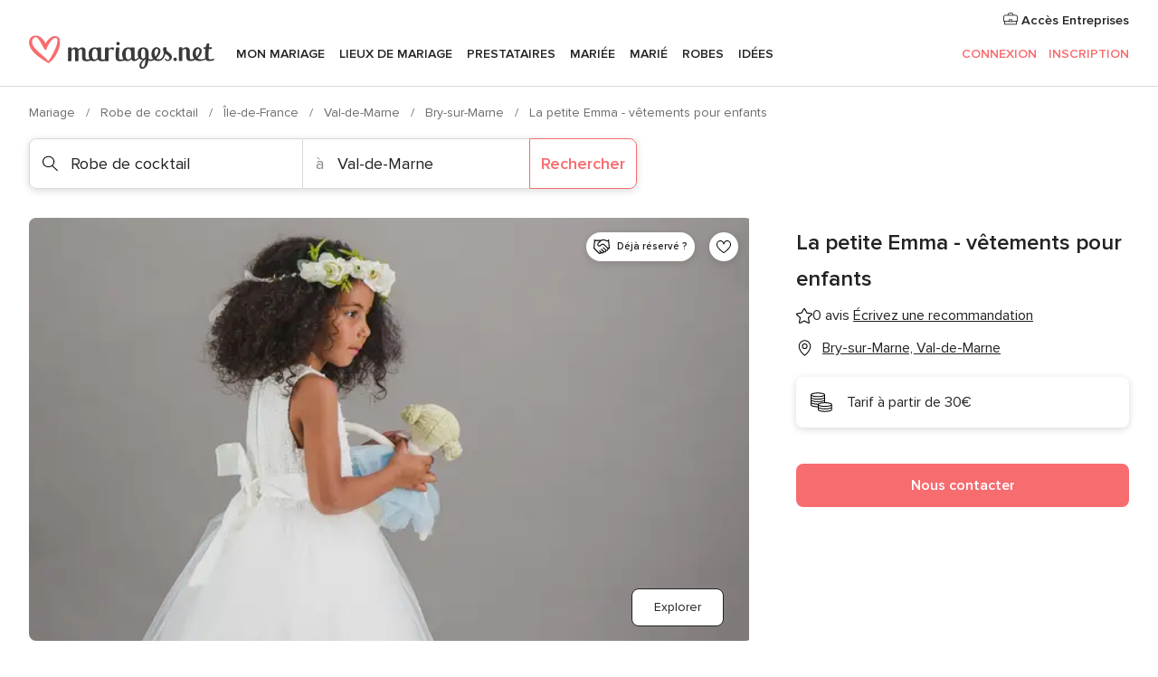

--- FILE ---
content_type: application/javascript
request_url: https://www.mariages.net/lVtMFhZhiSO7/g86i1_cRcB/3M/YXE5Qk2LSzSmX6c1/BCxDFUhs/WCJoVAAf/WWc
body_size: 163922
content:
(function(){if(typeof Array.prototype.entries!=='function'){Object.defineProperty(Array.prototype,'entries',{value:function(){var index=0;const array=this;return {next:function(){if(index<array.length){return {value:[index,array[index++]],done:false};}else{return {done:true};}},[Symbol.iterator]:function(){return this;}};},writable:true,configurable:true});}}());(function(){Ct();p4F();WJF();var L2=function(N4,Fz){return N4>>>Fz|N4<<32-Fz;};var SZ=function(xD){return ~xD;};var cJ=function TE(bZ,ZA){var Y1=TE;for(bZ;bZ!=nO;bZ){switch(bZ){case Aj:{bZ=nO;return RR;}break;case zN:{return bD;}break;case GF:{bZ=nO;return [L4,Z4(GA),JJ,Z4(bz),Z4(GA),Z4(m1),B2,Z4(X3),SR,hE,KG,Z4(zx),jZ,Z4(vD),Q1,GA,EJ,Z4(L4),I7,Z4(bz),mE,JJ,SR,Z4(x1),ND,Z4(V2),V2,mE,I7,Z4(KD),vD,Q3,Z4(rG),[zx],mE,mE,bz,Z4(vD),Q3,Z4(KG),Z4(E4),Az,EJ,[GA],Z4(IZ),TJ,EJ,Z4(XZ),NT,Z4(Zz),O4,JJ,bz,Z4(K2),kD,GA,Z4(KG),jZ,Z4(kI),Z4(bz),JJ,Z4(E4),Mz,Z4(Mz),jZ,mE,jZ,wz,Z4(Q3),NT,Z4(SR),kI,Z4(X3),kI,Z4(I5),zA,Z4(jZ),SR,Z4(bz),Z4(X3),Q1,mE,Z4(EJ),Z4(JJ),Z4(wz),Dz,Z4(kI),VJ,Z4(kI),Z4(GA),Z4(hE),[bz],[JJ],Z4(x1),wz,NT,mE,Z4(XZ),hE,Z4(JJ),KG,Z4(vD),GA,bz,Z4(RJ),SA,zA,hE,Z4(I7),I7,Z4(I5),KG,Z4(E4),ZG,[XZ],Z4(P2),BG,bz,Z4(XZ),X3,Z4(VJ),SR,Z4(jZ),Z4(JJ),[vD],Z4(hE),Z4(JJ),SA,Z4(kI),Z4(kI),SR,Z4(XZ),JJ,kI,Z4(kI),kI,kI,Z4(vD),Z4(wz),Z4(KG),bz,bz,wz,Z4(I5),Q1,GA,Z4(B2),xI,Z4(P5),RJ,Z4(m1),x1,Z4(KG),Z4(GA),JJ,DG,bz,GA,bz,Z4(JJ),[mE],JJ,JJ,JJ,JJ,JJ,JJ,JJ,JJ,JJ,JJ,JJ,JJ,jZ,[mE],JJ,JJ,JJ,JJ,JJ,JJ,JJ,JJ,JJ,JJ,JJ,JJ,Z4(DJ),JJ,JJ,JJ,JJ,JJ,JJ,JJ,JJ,JJ,Z4(XZ),Z4(zx),SR,Z4(kI),JJ,XZ,Z4(jZ),Z4(JJ),Z4(Q3),[XZ],GA,bz,EJ,[vD],[SR],Z4(P5),rT,Z4(EJ),JJ,Z4(GA),Q1,Z4(vJ),fD,Z4(zx),KG,vD,Z4(jZ),NT,mE,Z4(B2),ZG,Z4(KG),vD,Z4(zx),Z4(NT),kI,Z4(fx),fD,I5,Z4(I5),Z4(bz),bz,Z4(hR),Q1,jZ,KG,mE,NT,Z4(kI),NT,mE,SR,Z4(XZ),x1,Z4(DG),Z4(EJ),kI,Z4(KG),DG,Z4(jZ),Z4(JJ),Z4(KG),Z4(KG),vJ,Z4(X3),DG,Z4(vD),Z4(QE),P5,Z4(jZ),vD,[SR],GA,Z4(QE),NT,mE,jZ,ND,Z4(fD),Z4(kL),Z4(kI),LR,I5,Z4(ND),Z4(wz),lR,Z4(bG),NT,Z4(GA),P5,Z4(I5),Z4(X3),Q1,kI,Z4(NT),Z4(GA),RA,Z4(P5),Z4(DG),Z4(Q1),KD,bz,Z4(vD),Z4(P2),nL,XZ,Z4(rG),QD,V2,Z4(Wx),wz,kI,RA,Z4(m1),Z4(Q3),EJ,Z4(Dz),hE,SR,Z4(vD),vD,GA,KG,jZ,wz,Z4(bz),JJ,X3,Z4(kI),bz,Z4(SR),Z4(E4),RA,vJ,Z4(JJ),hE,Z4(Q1),SR,hE,Z4(K2),V2,I7,Z4(GA),Q1,jZ,Z4(SR),zx,Z4(EJ),hE,Z4(JJ),Z4(O4),LR,rT,Z4(EJ),X3,Z4(SR),Z4(jZ),Z4(Q3),GA,mE,GA,jZ,Z4(jZ),kI,Z4(X3),I5,Z4(EJ),hE,Z4(JJ),wz,Z4(Az),Q1,Z4(SR),mE,Z4(RA),SA,Z4(SA),RJ,GA,bz,Z4(JJ),Z4(QE),[EJ],sA,Z4(Dz),Z4(ND),Z4(x1),bz,KG,Q1,Z4(I5),Z4(wz),Z4(KG),SR,Z4(GA),EJ,Z4(QE),X3,vD,KG,Z4(JJ),KG,Z4(X3),X3,jZ,Z4(x1),I7,Z4(bz),KG,Z4(X3),hE,Z4(GA),vD,Z4(zx),EJ,JJ,JJ,Z4(bz),Q3,Z4(SR),vD,GA,vD,Z4(I5),hE,Z4(kL),I5,DG,Z4(vD),Z4(rG),EJ,EJ,Z4(hE),Q3,Z4(DZ),vJ,Z4(EJ),JJ,Z4(bz),jZ,Z4(XZ),GA,mE,GA,EJ,zx,JJ,Z4(KG),I5,Z4(NT),mE,kI,Z4(EJ),wz,JJ,Z4(fD),XZ,I5,Z4(EJ),SR,Z4(xI),vJ,Z4(JJ),Z4(vD),KG,SR,Z4(bz),wz,hE,Z4(EJ),Z4(EJ),Z4(QD),vI,[GA],Z4(TG),hE,Z4(X3),jZ,Z4(LR),vJ,Z4(EJ),JJ,Z4(EJ),wz,JJ,JJ,Z4(SR),XJ,Z4(XJ),K3,I5,Z4(kI),I5,Z4(EJ),kI,Z4(X3),Z4(E4),sI,DG,Z4(EJ),JJ,Z4(vD),Z4(px),lE,Z4(JJ),Q1,Z4(X3),bz,Z4(x1),A5,Z4(L4),hR,Q1,Z4(V2),X3,X3,Z4(X3),DG,hE,Z4(L4),xI,Z4(jZ),jZ,Z4(hE),Z4(GA),Q1,Z4(VJ),VJ,Z4(I5),X3,Z4(EJ),Z4(GA),Q1,Z4(JJ),Q1,Z4(EJ),jZ,mE,Z4(KG),Z4(bz),EJ,JJ,Z4(EJ),JJ,Z4(X3),[EJ],Z4(KG),I5,Z4(I5),Z4(kI),vD,GA,jZ,Z4(X3),Z4(hE),DG,mE,Z4(DG),Z4(bz),hE,Z4(wz),bz,EJ,JJ,Z4(I5),X3,GA,ZG,KG,EJ,Z4(W4),ZG,bz,Z4(KG),I5,Z4(I5),Z4(Q3),Z4(zx),X3,Z4(RA),TG,Z4(V2),P5,SR,GA,Z4(DG),bz,XZ,Z4(KG),Z4(zx),Z4(EJ),lG,[JJ],Z4(KD),LR,mE,Z4(KG),KG,DG,Z4(JJ),hE,Z4(Q1),SR,hE,Z4(fD),wz,bz,Z4(XZ),EJ,vD,KG,SR,JJ,JJ,Z4(m1),RA,Z4(NT),KG,Z4(bz),Z4(SR),EJ,Z4(I5),JJ,XZ,Z4(jZ),JJ,vD];}break;case vQ:{bZ+=UQ;if(t5(v5,FJ.length)){do{var hG=vG(FJ,v5);var Y4=vG(j3.XO,PR++);bD+=BA(lN,[wA(SZ(wA(hG,Y4)),Z5(hG,Y4))]);v5++;}while(t5(v5,FJ.length));}}break;case lM:{bZ-=fF;while(t5(s3,m4.length)){var mL=vG(m4,s3);var L5=vG(E5.UL,mA++);RR+=BA(lN,[wA(SZ(wA(mL,L5)),Z5(mL,L5))]);s3++;}}break;case xN:{var sE=c4[BI];bZ+=Lt;var NJ=mE;while(t5(NJ,sE.length)){var hJ=vG(sE,NJ);var O1=vG(KJ.TM,dR++);IW+=BA(lN,[wA(SZ(wA(hJ,O1)),Z5(hJ,O1))]);NJ++;}}break;case GB:{while(t5(Hx,Ex.length)){bT()[Ex[Hx]]=mG(L1(Hx,hE))?function(){return OE.apply(this,[pj,arguments]);}:function(){var wG=Ex[Hx];return function(HR,XI,b1,MW){var jx=KJ(QE,XI,Jx,MW);bT()[wG]=function(){return jx;};return jx;};}();++Hx;}bZ+=RY;}break;case kq:{bZ=nO;while(t5(GE,Dx.length)){jR()[Dx[GE]]=mG(L1(GE,zx))?function(){return OE.apply(this,[TY,arguments]);}:function(){var Zx=Dx[GE];return function(k5,EG,Cz,EE){var cz=ET.apply(null,[k5,hR,mG(mG({})),EE]);jR()[Zx]=function(){return cz;};return cz;};}();++GE;}}break;case fV:{if(t5(AI,gR.length)){do{Ox()[gR[AI]]=mG(L1(AI,wz))?function(){return OE.apply(this,[cB,arguments]);}:function(){var Q2=gR[AI];return function(jD,UI,s5){var QG=E5.call(null,IZ,UI,s5);Ox()[Q2]=function(){return QG;};return QG;};}();++AI;}while(t5(AI,gR.length));}bZ=nO;}break;case DO:{var qx=ZA[Lj];bZ=vQ;var IG=ZA[R0];var bD=r2([],[]);var PR=LT(L1(qx,Bx[L1(Bx.length,JJ)]),I5);var FJ=w4[IG];var v5=mE;}break;case X8:{var Dx=ZA[Lj];bZ=kq;bx(Dx[mE]);var GE=mE;}break;case kO:{bZ-=tO;if(Sz(NW,mE)){do{var HW=LT(L1(r2(NW,L7),Bx[L1(Bx.length,JJ)]),YI.length);var I2=vG(bp,NW);var Ol=vG(YI,HW);Il+=BA(lN,[wA(SZ(wA(I2,Ol)),Z5(I2,Ol))]);NW--;}while(Sz(NW,mE));}}break;case qO:{bZ=nO;return TE(KO,[Il]);}break;case Ft:{bZ=nO;return IW;}break;case vB:{var xc=ZA[Lj];E5=function(CU,cn,GC){return TE.apply(this,[DV,arguments]);};bZ=nO;return Am(xc);}break;case KO:{var qU=ZA[Lj];KJ=function(SU,sK,Qr,Pc){return TE.apply(this,[nt,arguments]);};bZ+=B;return x9(qU);}break;case IL:{bZ+=Rt;var gR=ZA[Lj];Am(gR[mE]);var AI=mE;}break;case Oh:{for(var IC=mE;t5(IC,Ar.length);IC++){var C9=vG(Ar,IC);var UC=vG(Ic.OM,l9++);Yw+=BA(lN,[Z5(wA(SZ(C9),UC),wA(SZ(UC),C9))]);}return Yw;}break;case NM:{var cf=ZA[Lj];bZ=nO;Ic=function(fC,Zn){return TE.apply(this,[cv,arguments]);};return zU(cf);}break;case DV:{var gg=ZA[Lj];var Ig=ZA[R0];var Mp=ZA[TY];bZ=lM;var RR=r2([],[]);var mA=LT(L1(Ig,Bx[L1(Bx.length,JJ)]),Dz);var m4=Cg[Mp];var s3=mE;}break;case CM:{var Ex=ZA[Lj];bZ+=GY;x9(Ex[mE]);var Hx=mE;}break;case Vj:{if(t5(t9,MH.length)){do{sw()[MH[t9]]=mG(L1(t9,EJ))?function(){return OE.apply(this,[lh,arguments]);}:function(){var Af=MH[t9];return function(mm,Gl){var hf=j3.call(null,mm,Gl);sw()[Af]=function(){return hf;};return hf;};}();++t9;}while(t5(t9,MH.length));}bZ=nO;}break;case AX:{bZ+=J8;return [[JJ,JJ,JJ,JJ,JJ,JJ,JJ,JJ,JJ,JJ,JJ,JJ,JJ],[xI,mE,Z4(zx),Z4(jZ),Z4(VJ),X3,lG],[Z4(Q1),kI,Z4(X3),I5,Z4(bz),KG],[],[mE,mE,mE],[I5,Z4(bz),KG],[],[],[Z4(DG),wz,Z4(vD)],[Z4(vD),SR,hE],[rG,SR,Z4(NT)],[RJ,Z4(SR),Z4(EJ)]];}break;case nt:{var xr=ZA[Lj];var BI=ZA[R0];var AC=ZA[TY];bZ=xN;var tf=ZA[cB];var IW=r2([],[]);var dR=LT(L1(tf,Bx[L1(Bx.length,JJ)]),nL);}break;case j0:{bZ+=XV;if(t5(np,bf[vm[mE]])){do{jK()[bf[np]]=mG(L1(np,GA))?function(){dH=[];TE.call(this,cB,[bf]);return '';}:function(){var tk=bf[np];var Jb=jK()[tk];return function(ZK,vw,cg,Hc){if(r7(arguments.length,mE)){return Jb;}var Rn=BA.call(null,P0,[ZK,vw,cg,hR]);jK()[tk]=function(){return Rn;};return Rn;};}();++np;}while(t5(np,bf[vm[mE]]));}}break;case lh:{var DP=ZA[Lj];j3=function(Al,JC){return TE.apply(this,[DO,arguments]);};return nm(DP);}break;case cM:{bZ+=sO;var MH=ZA[Lj];nm(MH[mE]);var t9=mE;}break;case cv:{var EK=ZA[Lj];var Aw=ZA[R0];var Yw=r2([],[]);bZ=Oh;var l9=LT(L1(EK,Bx[L1(Bx.length,JJ)]),vD);var Ar=qk[Aw];}break;case cB:{var bf=ZA[Lj];var np=mE;bZ=j0;}break;case Cv:{var On=ZA[Lj];var Gm=ZA[R0];var k7=ZA[TY];var L7=ZA[cB];var YI=c4[P7];var Il=r2([],[]);bZ=kO;var bp=c4[Gm];var NW=L1(bp.length,JJ);}break;}}};var L1=function(xf,Pp){return xf-Pp;};var jp=function(){Rs=["\x6c\x65\x6e\x67\x74\x68","\x41\x72\x72\x61\x79","\x63\x6f\x6e\x73\x74\x72\x75\x63\x74\x6f\x72","\x6e\x75\x6d\x62\x65\x72"];};var Lr=function(wH){var Gn='';for(var KH=0;KH<wH["length"];KH++){Gn+=wH[KH]["toString"](16)["length"]===2?wH[KH]["toString"](16):"0"["concat"](wH[KH]["toString"](16));}return Gn;};var Wr=function(){return Bj["window"]["navigator"]["userAgent"]["replace"](/\\|"/g,'');};var jl=function(sn,Rl){return sn in Rl;};var Z5=function(TP,IH){return TP|IH;};var VU=function(){return ["L8QS","DY\x07$O","\x40U","\b\x40","/:","U_8n\nZ",":","\x07CBB\x00\'oC","^\x00K\'5H","M\npCaY=T","I(W","J\x3f#OD8\\R","!q","c_WXWmE\\1IQ`K^%V","","ajOLN^U_STQtE5RU","_S\x3f]F","(\\.\x40[{X1UB","\vdBJ,","EN(]oCS","\b9A","n[i","\rM\r","0^U_","j\b)}D","C$W#M\x07:[^\fN","[SfG\bx\x073U\\","Q\v#$WS5BUY=1I\x07Y[","ME[","\f\b>T^^xec3","2Z\\Z0>ytDXM","$Z^","S_[Q!)UBWkR\t\x40;KQf[>","G","8","x","D81","FD4J ","[:8]","FZG",";U_Z(","_-wS",";7[X)_=UdY","-\v|z","y\x07HQ","-N;S\t","QfCF","\fMX;","^S>","_B/BR^XY[38K","W\fNG","N(M\bB","V\'zY[EH==\\Q","GR","$ZU(","=k_Q!#LU[","\'W","I","\x00EJ","owX:X8DL\x07#J",";^\x07","\\l",":;NX5H8",":XYU","O-trL","P","g_[ZY\v","\\NH",">YS\b","Z","-]YOW","FN-","]s%HZFX}\x071Lu_)\\","\b","\n1MSn\v)T9W\x40","\r;UYS4-Q\x07w]R\tX","E\\^E= TQ[","TDK\x3fL\nD","G\\8NEF[_7S^[","\'KS_0$YuAC","7ZFM","]\x07SAC3O:-K","(\x40T\\\"^QVLQ7%JU]","\\M2<J*C_X\t_:\x07","_\x07-[s\rAC","HlH\nBJ\x00\fZN$RU7%KJWiR\v\\d\tD\x40KC|[[0bcA","S\'","uLCVZo\v2Z\\!9_F_","\x40\\",".",")L#S[UJ\x00RUJ<","/WPZEI1","H","x)jW]","UqJF[N>N7I\x40Q\x00","9KD","Q\x3f%V",")YJV","JC","M^EyWWJ\\\x00)VY\t","R[=UU-JSR","{\'S<Q_>","L\v [Z","DE\n^CY","8","I","G","\nG","yH%\\KWJZ\n_N TQC\x00L(YZFCY6WP\x07-V\bSU}fYZD0^QQ)BNUNBtU^]_-AKYJTXN9NDPV)\n $VZDzRU_>eC[JCD\nz","Q\b\x00\\dL\x005W#U[)\\","!","[F[","}J","L_E\t1","MS\t6HR_*5O","E","VBCc\bB\t3^","\"SO\x07","5XU[!]S\t","_M","y","\r\\T6nz>N1X","WJ9+P.X\x40G}8NC","Q\nH\b","\t_1^qZ\x3fK","\t_7P=U","$","NZQ[>",",\x40UN\r 6U[8Wk","]\\]_`G","uRJ","aJr ","X\nN5","BQ","(","YD:\x07{^N","QY ","\t","J","Y\nX","\x40\x40\tN","G:\\Q[","H5I0D",">ag/","S]>=C\\\"_#","[XLCD\x00","_X","=9U\tS\t","_U\n(WX","ZJ","(","$e6=fq","[\x07_[B\t<O","J.SBVZCM\x078W","V\x07<KQ","IC","\x00","HQ[$#J\x00S\t>A[E\vI_","1H_M","Q\x40DD1","{\'/D/rMoun.Fdr)>wUHc]v-_W","]X","","]RO\v&^","\t[$U","P_1 ^U[5","s#sD\x00l9]B","(W\bCAC","[rN1UC2G\x3f!]","&^\x00EL"];};var r2=function(L9,Lp){return L9+Lp;};var Bj;var mG=function(OC){return !OC;};var wA=function(gC,UP){return gC&UP;};var Sz=function(Cl,El){return Cl>=El;};var CC=function(){return BA.apply(this,[P0,arguments]);};var Hr=function(){return Bj["Math"]["floor"](Bj["Math"]["random"]()*100000+10000);};var A9=function Km(fH,lP){var gU=Km;var mH=Wc(new Number(bN),Jp);var xC=mH;mH.set(fH);for(fH;xC+fH!=cq;fH){switch(xC+fH){case KN:{if(Ml(Xw,undefined)&&Ml(Xw,null)&&Ip(Xw[bT()[kK(mE)](A5,Tf,zK,rr)],mE)){try{var Mr=Bx.length;var WP=mG(R0);var Lw=Bj[r7(typeof Dp()[Jm(mg)],'undefined')?Dp()[Jm(vD)].apply(null,[XC,cU]):Dp()[Jm(vr)](Sc,rT)](Xw)[jR()[Ng(I5)].call(null,UU,mG(JJ),lG,Gg)](Ox()[Df(DJ)](IZ,xg,Dz));if(Ip(Lw[bT()[kK(mE)].apply(null,[C7,Tf,X3,rr])],bz)){Dm=Bj[bT()[kK(jZ)].call(null,Dz,Vp,Wg,sC)](Lw[bz],XZ);}}catch(gn){Bx.splice(L1(Mr,JJ),Infinity,DC);}}fH+=Av;}break;case kN:{var Is;return Bx.pop(),Is=Dm,Is;}break;case k0:{fH+=jt;var Xw=lP[Lj];Bx.push(DC);var Dm;}break;case th:{return String(...lP);}break;case Pq:{return parseInt(...lP);}break;}}};var vG=function(Cf,Pg){return Cf[Sl[KG]](Pg);};var vC=function(hb,c9){return hb^c9;};var Ip=function(N9,Fs){return N9>Fs;};var NU=function Yf(Er,K7){'use strict';var Nk=Yf;switch(Er){case bh:{var Qb=function(rb,hn){Bx.push(SP);if(mG(Jw)){for(var qf=mE;t5(qf,Gc);++qf){if(t5(qf,QE)||r7(qf,P5)||r7(qf,rT)||r7(qf,Wg)){nK[qf]=Z4(JJ);}else{nK[qf]=Jw[bT()[kK(mE)].call(null,mG(mE),Tf,JJ,D8)];Jw+=Bj[Dp()[Jm(bz)](lq,sA)][jR()[Ng(X3)](ws,K3,ND,Q3)](qf);}}}var Xg=Dp()[Jm(JJ)](fQ,Wx);for(var RP=SM[sw()[GP(I5)](LU,DG)]();t5(RP,rb[bT()[kK(mE)](Lb,Tf,mG([]),D8)]);RP++){var pf=rb[sw()[GP(jZ)].call(null,tC,jC)](RP);var Rw=wA(sf(hn,bc[GA]),bc[KG]);hn*=SM[IK()[Or(zx)].call(null,Yb,jZ,vk,dw)]();hn&=SM[Ml(typeof Ox()[Df(vD)],'undefined')?Ox()[Df(X3)](hR,hj,ks):Ox()[Df(wz)].apply(null,[nL,xH,Ek])]();hn+=bc[zx];hn&=bc[bz];var lC=nK[rb[jR()[Ng(Dz)](rF,B2,Tn,kI)](RP)];if(r7(typeof pf[Ox()[Df(I5)](hw,Lm,K2)],IK()[Or(mE)]([Gr,KG],vD,NH,vI))){var HK=pf[Ox()[Df(I5)].call(null,mG([]),Lm,K2)](mE);if(Sz(HK,QE)&&t5(HK,Gc)){lC=nK[HK];}}if(Sz(lC,mE)){var Xf=LT(Rw,Jw[bT()[kK(mE)](RJ,Tf,Fn,D8)]);lC+=Xf;lC%=Jw[Ml(typeof bT()[kK(EJ)],'undefined')?bT()[kK(mE)](I7,Tf,Vp,D8):bT()[kK(hE)].apply(null,[QE,sI,IP,XC])];pf=Jw[lC];}Xg+=pf;}var w7;return Bx.pop(),w7=Xg,w7;};var Tm=function(Yg){var OP=[0x428a2f98,0x71374491,0xb5c0fbcf,0xe9b5dba5,0x3956c25b,0x59f111f1,0x923f82a4,0xab1c5ed5,0xd807aa98,0x12835b01,0x243185be,0x550c7dc3,0x72be5d74,0x80deb1fe,0x9bdc06a7,0xc19bf174,0xe49b69c1,0xefbe4786,0x0fc19dc6,0x240ca1cc,0x2de92c6f,0x4a7484aa,0x5cb0a9dc,0x76f988da,0x983e5152,0xa831c66d,0xb00327c8,0xbf597fc7,0xc6e00bf3,0xd5a79147,0x06ca6351,0x14292967,0x27b70a85,0x2e1b2138,0x4d2c6dfc,0x53380d13,0x650a7354,0x766a0abb,0x81c2c92e,0x92722c85,0xa2bfe8a1,0xa81a664b,0xc24b8b70,0xc76c51a3,0xd192e819,0xd6990624,0xf40e3585,0x106aa070,0x19a4c116,0x1e376c08,0x2748774c,0x34b0bcb5,0x391c0cb3,0x4ed8aa4a,0x5b9cca4f,0x682e6ff3,0x748f82ee,0x78a5636f,0x84c87814,0x8cc70208,0x90befffa,0xa4506ceb,0xbef9a3f7,0xc67178f2];var zf=0x6a09e667;var S7=0xbb67ae85;var jr=0x3c6ef372;var PH=0xa54ff53a;var Hf=0x510e527f;var KP=0x9b05688c;var qc=0x1f83d9ab;var Mm=0x5be0cd19;var hK=Gw(Yg);var BH=hK["length"]*8;hK+=Bj["String"]["fromCharCode"](0x80);var g9=hK["length"]/4+2;var Bw=Bj["Math"]["ceil"](g9/16);var ZC=new (Bj["Array"])(Bw);for(var As=0;As<Bw;As++){ZC[As]=new (Bj["Array"])(16);for(var Rm=0;Rm<16;Rm++){ZC[As][Rm]=hK["charCodeAt"](As*64+Rm*4)<<24|hK["charCodeAt"](As*64+Rm*4+1)<<16|hK["charCodeAt"](As*64+Rm*4+2)<<8|hK["charCodeAt"](As*64+Rm*4+3)<<0;}}var Fr=BH/Bj["Math"]["pow"](2,32);ZC[Bw-1][14]=Bj["Math"]["floor"](Fr);ZC[Bw-1][15]=BH;for(var O9=0;O9<Bw;O9++){var xP=new (Bj["Array"])(64);var zc=zf;var qr=S7;var dK=jr;var OK=PH;var Gf=Hf;var nH=KP;var R9=qc;var QH=Mm;for(var Ql=0;Ql<64;Ql++){var zC=void 0,pK=void 0,wr=void 0,Ls=void 0,Xs=void 0,tr=void 0;if(Ql<16)xP[Ql]=ZC[O9][Ql];else{zC=L2(xP[Ql-15],7)^L2(xP[Ql-15],18)^xP[Ql-15]>>>3;pK=L2(xP[Ql-2],17)^L2(xP[Ql-2],19)^xP[Ql-2]>>>10;xP[Ql]=xP[Ql-16]+zC+xP[Ql-7]+pK;}pK=L2(Gf,6)^L2(Gf,11)^L2(Gf,25);wr=Gf&nH^~Gf&R9;Ls=QH+pK+wr+OP[Ql]+xP[Ql];zC=L2(zc,2)^L2(zc,13)^L2(zc,22);Xs=zc&qr^zc&dK^qr&dK;tr=zC+Xs;QH=R9;R9=nH;nH=Gf;Gf=OK+Ls>>>0;OK=dK;dK=qr;qr=zc;zc=Ls+tr>>>0;}zf=zf+zc;S7=S7+qr;jr=jr+dK;PH=PH+OK;Hf=Hf+Gf;KP=KP+nH;qc=qc+R9;Mm=Mm+QH;}return [zf>>24&0xff,zf>>16&0xff,zf>>8&0xff,zf&0xff,S7>>24&0xff,S7>>16&0xff,S7>>8&0xff,S7&0xff,jr>>24&0xff,jr>>16&0xff,jr>>8&0xff,jr&0xff,PH>>24&0xff,PH>>16&0xff,PH>>8&0xff,PH&0xff,Hf>>24&0xff,Hf>>16&0xff,Hf>>8&0xff,Hf&0xff,KP>>24&0xff,KP>>16&0xff,KP>>8&0xff,KP&0xff,qc>>24&0xff,qc>>16&0xff,qc>>8&0xff,qc&0xff,Mm>>24&0xff,Mm>>16&0xff,Mm>>8&0xff,Mm&0xff];};var sm=function(){var ql=Wr();var In=-1;if(ql["indexOf"]('Trident/7.0')>-1)In=11;else if(ql["indexOf"]('Trident/6.0')>-1)In=10;else if(ql["indexOf"]('Trident/5.0')>-1)In=9;else In=0;return In>=9;};var hp=function(){var YH=HP();var Ns=Bj["Object"]["prototype"]["hasOwnProperty"].call(Bj["Navigator"]["prototype"],'mediaDevices');var Zf=Bj["Object"]["prototype"]["hasOwnProperty"].call(Bj["Navigator"]["prototype"],'serviceWorker');var MC=! !Bj["window"]["browser"];var Wm=typeof Bj["ServiceWorker"]==='function';var pP=typeof Bj["ServiceWorkerContainer"]==='function';var lb=typeof Bj["frames"]["ServiceWorkerRegistration"]==='function';var KU=Bj["window"]["location"]&&Bj["window"]["location"]["protocol"]==='http:';var Dl=YH&&(!Ns||!Zf||!Wm||!MC||!pP||!lb)&&!KU;return Dl;};var HP=function(){var zw=Wr();var Fm=/(iPhone|iPad).*AppleWebKit(?!.*(Version|CriOS))/i["test"](zw);var ff=Bj["navigator"]["platform"]==='MacIntel'&&Bj["navigator"]["maxTouchPoints"]>1&&/(Safari)/["test"](zw)&&!Bj["window"]["MSStream"]&&typeof Bj["navigator"]["standalone"]!=='undefined';return Fm||ff;};var Ep=function(Vn){var Ik=Bj["Math"]["floor"](Bj["Math"]["random"]()*100000+10000);var Dn=Bj["String"](Vn*Ik);var cb=0;var Vl=[];var Zk=Dn["length"]>=18?true:false;while(Vl["length"]<6){Vl["push"](Bj["parseInt"](Dn["slice"](cb,cb+2),10));cb=Zk?cb+3:cb+2;}var Yn=xb(Vl);return [Ik,Yn];};var Qc=function(ss){if(ss===null||ss===undefined){return 0;}var sU=function jP(Om){return ss["toLowerCase"]()["includes"](Om["toLowerCase"]());};var KC=0;(gc&&gc["fields"]||[])["some"](function(kH){var zH=kH["type"];var Cs=kH["labels"];if(Cs["some"](sU)){KC=ZP[zH];if(kH["extensions"]&&kH["extensions"]["labels"]&&kH["extensions"]["labels"]["some"](function(vs){return ss["toLowerCase"]()["includes"](vs["toLowerCase"]());})){KC=ZP[kH["extensions"]["type"]];}return true;}return false;});return KC;};var rl=function(ZH){if(ZH===undefined||ZH==null){return false;}var Bn=function I9(Hg){return ZH["toLowerCase"]()===Hg["toLowerCase"]();};return dl["some"](Bn);};var Oc=function(VH){try{var Cp=new (Bj["Set"])(Bj["Object"]["values"](ZP));return VH["split"](';')["some"](function(ng){var BU=ng["split"](',');var ZU=Bj["Number"](BU[BU["length"]-1]);return Cp["has"](ZU);});}catch(Un){return false;}};var HU=function(HC){var zn='';var xk=0;if(HC==null||Bj["document"]["activeElement"]==null){return OE(KO,["elementFullId",zn,"elementIdType",xk]);}var X9=['id','name','for','placeholder','aria-label','aria-labelledby'];X9["forEach"](function(VC){if(!HC["hasAttribute"](VC)||zn!==''&&xk!==0){return;}var Pf=HC["getAttribute"](VC);if(zn===''&&(Pf!==null||Pf!==undefined)){zn=Pf;}if(xk===0){xk=Qc(Pf);}});return OE(KO,["elementFullId",zn,"elementIdType",xk]);};var Hn=function(sp){var dP;if(sp==null){dP=Bj["document"]["activeElement"];}else dP=sp;if(Bj["document"]["activeElement"]==null)return -1;var Wf=dP["getAttribute"]('name');if(Wf==null){var cc=dP["getAttribute"]('id');if(cc==null)return -1;else return AH(cc);}return AH(Wf);};var nc=function(Tl){var ds=-1;var vc=[];if(! !Tl&&typeof Tl==='string'&&Tl["length"]>0){var Bc=Tl["split"](';');if(Bc["length"]>1&&Bc[Bc["length"]-1]===''){Bc["pop"]();}ds=Bj["Math"]["floor"](Bj["Math"]["random"]()*Bc["length"]);var Gk=Bc[ds]["split"](',');for(var rK in Gk){if(!Bj["isNaN"](Gk[rK])&&!Bj["isNaN"](Bj["parseInt"](Gk[rK],10))){vc["push"](Gk[rK]);}}}else{var cC=Bj["String"](dp(1,5));var wm='1';var cH=Bj["String"](dp(20,70));var K9=Bj["String"](dp(100,300));var Xr=Bj["String"](dp(100,300));vc=[cC,wm,cH,K9,Xr];}return [ds,vc];};var Yr=function(wP,bK){var GK=typeof wP==='string'&&wP["length"]>0;var fg=!Bj["isNaN"](bK)&&(Bj["Number"](bK)===-1||Of()<Bj["Number"](bK));if(!(GK&&fg)){return false;}var Fl='^([a-fA-F0-9]{31,32})$';return wP["search"](Fl)!==-1;};var wK=function(Bk,Eb,Vm){var QK;do{QK=sb(Dt,[Bk,Eb]);}while(r7(LT(QK,Vm),mE));return QK;};var mn=function(Qk){var Up=HP(Qk);Bx.push(nU);var LH=Bj[bT()[kK(XZ)].call(null,Tn,px,mE,tY)][bT()[kK(bz)].apply(null,[DJ,sA,kI,vV])][jR()[Ng(kI)](MP,mG(mG({})),mG(mE),fD)].call(Bj[bT()[kK(B2)](JJ,vJ,mG(mG(JJ)),zV)][Ml(typeof bT()[kK(rT)],r2('',[][[]]))?bT()[kK(bz)](K3,sA,VJ,vV):bT()[kK(hE)](px,Qm,SR,m9)],bT()[kK(L4)].call(null,bG,A5,xI,Gv));var wl=Bj[bT()[kK(XZ)](px,px,W4,tY)][bT()[kK(bz)].call(null,I7,sA,kr,vV)][r7(typeof jR()[Ng(P5)],r2([],[][[]]))?jR()[Ng(zx)](Qg,mG(mG({})),E4,nP):jR()[Ng(kI)](MP,Zz,I7,fD)].call(Bj[Ml(typeof bT()[kK(vD)],r2([],[][[]]))?bT()[kK(B2)].apply(null,[IP,vJ,XJ,zV]):bT()[kK(hE)](nL,PP,x1,U9)][bT()[kK(bz)].apply(null,[Mz,sA,X3,vV])],Dp()[Jm(fx)].call(null,x8,RJ));var Mf=mG(mG(Bj[sw()[GP(DG)](bB,XZ)][sw()[GP(xI)](ZQ,Uw)]));var WK=r7(typeof Bj[r7(typeof bT()[kK(EJ)],r2('',[][[]]))?bT()[kK(hE)](Q1,tP,I5,Ow):bT()[kK(Gr)].call(null,DZ,DJ,mG(JJ),c8)],IK()[Or(mE)]([Gr,KG],vD,fq,kr));var OU=r7(typeof Bj[tw()[Rb(NT)](wz,Im,zA,HH,Wx)],r7(typeof IK()[Or(GA)],r2([],[][[]]))?IK()[Or(bz)].call(null,Tg,tp,Ag,sI):IK()[Or(mE)]([Gr,KG],vD,fq,bG));var SK=r7(typeof Bj[sw()[GP(ZG)].call(null,WL,TJ)][jR()[Ng(ZG)](TU,zK,Az,Ew)],IK()[Or(mE)]([Gr,KG],vD,fq,Az));var hg=Bj[sw()[GP(DG)].call(null,bB,XZ)][Dp()[Jm(xI)](WC,rm)]&&r7(Bj[sw()[GP(DG)](bB,XZ)][Dp()[Jm(xI)].apply(null,[WC,rm])][Ox()[Df(lR)](W4,QQ,Jg)],Dp()[Jm(ZG)](x8,rn));var GU=Up&&(mG(LH)||mG(wl)||mG(WK)||mG(Mf)||mG(OU)||mG(SK))&&mG(hg);var U7;return Bx.pop(),U7=GU,U7;};var Dc=function(f7){Bx.push(sC);var sP;return sP=D9()[r7(typeof sw()[GP(cU)],r2('',[][[]]))?sw()[GP(EJ)].apply(null,[RU,Nb]):sw()[GP(cU)](Cn,sI)](function Gp(m7){Bx.push(Mc);while(JJ)switch(m7[Ox()[Df(vJ)](V2,Uf,cK)]=m7[bT()[kK(I7)](O4,dr,mG(mG({})),QL)]){case mE:if(jl(Ml(typeof sw()[GP(DG)],r2([],[][[]]))?sw()[GP(B2)](Bp,rf):sw()[GP(EJ)].apply(null,[Gb,jk]),Bj[jK()[xs(Q3)](SR,Es,sr,XJ)])){m7[bT()[kK(I7)].apply(null,[I7,dr,lE,QL])]=bc[zA];break;}{var Xn;return Xn=m7[sw()[GP(V2)].apply(null,[Gj,rG])](jR()[Ng(V2)].call(null,Ul,ZG,sA,JJ),null),Bx.pop(),Xn;}case GA:{var Br;return Br=m7[sw()[GP(V2)](Gj,rG)](jR()[Ng(V2)](Ul,Jx,zK,JJ),Bj[jK()[xs(Q3)](SR,Es,sr,KG)][sw()[GP(B2)].apply(null,[Bp,rf])][sw()[GP(L4)].call(null,IV,dC)](f7)),Bx.pop(),Br;}case KG:case Ml(typeof jK()[xs(I5)],r2(Dp()[Jm(JJ)].call(null,m8,Wx),[][[]]))?jK()[xs(I5)](KG,Ym,bm,K2):jK()[xs(GA)].apply(null,[IP,Bs,FP,jZ]):{var Kf;return Kf=m7[Ox()[Df(LR)](kn,UO,kD)](),Bx.pop(),Kf;}}Bx.pop();},null,null,null,Bj[jR()[Ng(m1)](LY,mG(mG({})),zK,Kw)]),Bx.pop(),sP;};var Qn=function(){if(mG({})){}else if(mG([])){}else if(mG(R0)){}else if(mG(R0)){}else if(mG(R0)){}else if(mG({})){}else if(mG({})){}else if(mG(mG(Lj))){}else if(mG([])){}else if(mG(mG(Lj))){}else if(mG([])){}else if(mG(R0)){}else if(mG({})){}else if(mG({})){}else if(mG(R0)){}else if(mG([])){}else if(mG(R0)){}else if(mG({})){}else if(mG(R0)){}else if(mG([])){}else if(mG(R0)){}else if(mG(R0)){}else if(mG({})){}else if(mG([])){}else if(mG(R0)){}else if(mG({})){}else if(mG(R0)){}else if(mG({})){}else if(mG(R0)){}else if(mG({})){}else if(mG(R0)){}else if(mG(mG(Lj))){}else if(mG({})){}else if(mG(mG(Lj))){}else if(mG({})){}else if(mG({})){}else if(mG(mG(Lj))){}else if(mG({})){}else if(mG({})){}else if(mG(R0)){}else if(mG(R0)){}else if(mG(mG(Lj))){}else if(mG({})){}else if(mG(R0)){}else if(mG(R0)){}else if(mG(R0)){}else if(mG(R0)){}else if(mG({})){}else if(mG(mG({}))){return function vP(cw){var An;Bx.push(bU);return An=Lr(Tm(Bj[Ox()[Df(kI)](GA,Fv,Mz)](cw[bT()[kK(Vp)].apply(null,[TG,dw,lR,wU])]))),Bx.pop(),An;};}else{}};var Ir=function(){Bx.push(dU);try{var Ub=Bx.length;var PK=mG(R0);var v9=Xc();var Iw=g7()[Ox()[Df(ZG)](EJ,Ys,Ew)](new (Bj[Ox()[Df(B2)].call(null,JJ,kC,QD)])(Ox()[Df(L4)](Dz,qw,pH),bT()[kK(LR)](kL,ln,Vp,UT)),IK()[Or(NT)].apply(null,[lr,GA,Yp,V2]));var gm=Xc();var FH=L1(gm,v9);var k9;return k9=OE(KO,[jR()[Ng(B2)].apply(null,[Vx,QE,px,cK]),Iw,jR()[Ng(L4)].call(null,E1,C7,mG(mE),xI),FH]),Bx.pop(),k9;}catch(Ap){Bx.splice(L1(Ub,JJ),Infinity,dU);var Hs;return Bx.pop(),Hs={},Hs;}Bx.pop();};var g7=function(){Bx.push(Zc);var r9=Bj[Dp()[Jm(L4)](sD,jf)][r7(typeof Dp()[Jm(EJ)],r2('',[][[]]))?Dp()[Jm(vD)](Gg,Lf):Dp()[Jm(Gr)].call(null,vE,m1)]?Bj[Dp()[Jm(L4)](sD,jf)][Dp()[Jm(Gr)].call(null,vE,m1)]:Z4(JJ);var mw=Bj[Dp()[Jm(L4)].call(null,sD,jf)][bT()[kK(DZ)](lR,Ew,Lb,nA)]?Bj[Dp()[Jm(L4)](sD,jf)][r7(typeof bT()[kK(Q1)],r2('',[][[]]))?bT()[kK(hE)](mG(mG(JJ)),hm,mG(JJ),Xm):bT()[kK(DZ)](xI,Ew,mG(mG(mE)),nA)]:Z4(JJ);var Cc=Bj[jK()[xs(Q3)](SR,mC,sr,vJ)][tw()[Rb(X3)].call(null,K3,q9,kI,rs,X3)]?Bj[jK()[xs(Q3)].apply(null,[SR,mC,sr,hR])][tw()[Rb(X3)](P2,q9,kI,rs,mG(mG(mE)))]:Z4(bc[Q3]);var lw=Bj[jK()[xs(Q3)](SR,mC,sr,xl)][Ox()[Df(bG)].call(null,CP,nU,KG)]?Bj[jK()[xs(Q3)](SR,mC,sr,sA)][Ox()[Df(bG)].apply(null,[Tn,nU,KG])]():Z4(bc[Q3]);var kU=Bj[jK()[xs(Q3)].apply(null,[SR,mC,sr,CP])][Ox()[Df(P2)](hR,s2,XC)]?Bj[jK()[xs(Q3)](SR,mC,sr,DZ)][r7(typeof Ox()[Df(RJ)],'undefined')?Ox()[Df(wz)](P5,Zp,Kg):Ox()[Df(P2)](zK,s2,XC)]:Z4(JJ);var Dr=Z4(JJ);var ml=[Dp()[Jm(JJ)](N3,Wx),Dr,jR()[Ng(KD)](k1,hR,LR,LP),sb(R,[]),sb(Yt,[]),sb(ct,[]),sb(AV,[]),sb(kj,[]),sb(cQ,[]),r9,mw,Cc,lw,kU];var Ds;return Ds=ml[bT()[kK(X3)](Vp,hR,xl,qH)](Ml(typeof Dp()[Jm(NT)],r2([],[][[]]))?Dp()[Jm(zA)](SJ,px):Dp()[Jm(vD)](vr,xm)),Bx.pop(),Ds;};var rU=function(){Bx.push(Kl);var pb;return pb=AP(Jh,[Bj[sw()[GP(DG)].apply(null,[UR,XZ])]]),Bx.pop(),pb;};var G9=function(){var Nr=[js,zk];var Mk=Ok(nn);Bx.push(fw);if(Ml(Mk,mG(mG(Lj)))){try{var wC=Bx.length;var Ps=mG(R0);var Sn=Bj[Dp()[Jm(vr)](tb,rT)](Mk)[jR()[Ng(I5)](fr,hR,Hw,Gg)](Ox()[Df(DJ)](fD,ll,Dz));if(Sz(Sn[bT()[kK(mE)].call(null,JJ,Tf,JJ,jn)],zx)){var Ws=Bj[bT()[kK(jZ)](kL,Vp,px,Dk)](Sn[GA],XZ);Ws=Bj[sw()[GP(x1)].apply(null,[Fk,RJ])](Ws)?js:Ws;Nr[mE]=Ws;}}catch(JK){Bx.splice(L1(wC,JJ),Infinity,fw);}}var LC;return Bx.pop(),LC=Nr,LC;};var p9=function(){var Yc=[Z4(JJ),Z4(JJ)];Bx.push(nr);var vb=Ok(Us);if(Ml(vb,mG(mG(Lj)))){try{var Rp=Bx.length;var BC=mG(mG(Lj));var Yl=Bj[Dp()[Jm(vr)](Sw,rT)](vb)[jR()[Ng(I5)](tC,mG(mE),dw,Gg)](Ox()[Df(DJ)](IZ,Kr,Dz));if(Sz(Yl[bT()[kK(mE)](Dg,Tf,dr,Fw)],zx)){var br=Bj[Ml(typeof bT()[kK(fD)],r2([],[][[]]))?bT()[kK(jZ)](KG,Vp,dr,Wn):bT()[kK(hE)].apply(null,[mG(mG({})),Vg,ZG,Vs])](Yl[JJ],XZ);var KK=Bj[bT()[kK(jZ)](NT,Vp,zx,Wn)](Yl[KG],XZ);br=Bj[sw()[GP(x1)].apply(null,[Yb,RJ])](br)?Z4(bc[Q3]):br;KK=Bj[r7(typeof sw()[GP(Vp)],r2([],[][[]]))?sw()[GP(EJ)](P5,lG):sw()[GP(x1)].call(null,Yb,RJ)](KK)?Z4(SM[Ox()[Df(Q1)].call(null,dr,Xk,zx)]()):KK;Yc=[KK,br];}}catch(zm){Bx.splice(L1(Rp,JJ),Infinity,nr);}}var Ks;return Bx.pop(),Ks=Yc,Ks;};var gr=function(){Bx.push(Kb);var Jl=Dp()[Jm(JJ)](F7,Wx);var Um=Ok(Us);if(Um){try{var RK=Bx.length;var vn=mG({});var hs=Bj[Dp()[Jm(vr)].call(null,Og,rT)](Um)[jR()[Ng(I5)](wc,JJ,TG,Gg)](r7(typeof Ox()[Df(VJ)],r2([],[][[]]))?Ox()[Df(wz)].call(null,Lb,dc,sl):Ox()[Df(DJ)](E4,bs,Dz));Jl=hs[bc[JJ]];}catch(Vk){Bx.splice(L1(RK,JJ),Infinity,Kb);}}var Sp;return Bx.pop(),Sp=Jl,Sp;};var cr=function(pw,Mg){Bx.push(Ul);for(var XU=mE;t5(XU,Mg[bT()[kK(mE)].call(null,mG(mG([])),Tf,P5,mI)]);XU++){var Js=Mg[XU];Js[jR()[Ng(SR)].call(null,lJ,W4,xl,c7)]=Js[jR()[Ng(SR)].apply(null,[lJ,C7,C7,c7])]||mG(R0);Js[sw()[GP(X3)](pg,XJ)]=mG(mG(R0));if(jl(Dp()[Jm(Q1)].apply(null,[QV,W4]),Js))Js[jK()[xs(zx)].call(null,vD,Tw,Eg,wf)]=mG(mG(R0));Bj[bT()[kK(XZ)](kD,px,mG(mG(JJ)),lI)][Ox()[Df(SR)](mG(mG([])),Kz,RH)](pw,SC(Js[Ox()[Df(Fn)](TJ,zP,vD)]),Js);}Bx.pop();};var jg=function(JU,Nl,Q9){Bx.push(VK);if(Nl)cr(JU[bT()[kK(bz)](Q3,sA,Zz,sg)],Nl);if(Q9)cr(JU,Q9);Bj[bT()[kK(XZ)](IP,px,vJ,Mn)][Ox()[Df(SR)](GA,TD,RH)](JU,Ml(typeof bT()[kK(VJ)],'undefined')?bT()[kK(bz)].apply(null,[mG(mG(JJ)),sA,zK,sg]):bT()[kK(hE)].call(null,B2,s7,O4,vl),OE(KO,[jK()[xs(zx)].apply(null,[vD,ww,Eg,O4]),mG({})]));var Bg;return Bx.pop(),Bg=JU,Bg;};var SC=function(jm){Bx.push(Cm);var nC=Rc(jm,bT()[kK(NT)].apply(null,[K2,nf,hw,NH]));var Rf;return Rf=Y9(tw()[Rb(zx)](sA,W9,hE,qn,Tn),df(nC))?nC:Bj[Dp()[Jm(bz)](nJ,sA)](nC),Bx.pop(),Rf;};var Rc=function(WU,FK){Bx.push(Mb);if(NK(Dp()[Jm(Dz)].apply(null,[v4,lG]),df(WU))||mG(WU)){var bw;return Bx.pop(),bw=WU,bw;}var rg=WU[Bj[jK()[xs(JJ)].call(null,hE,Fp,Nb,V2)][r7(typeof Dp()[Jm(Q1)],r2('',[][[]]))?Dp()[Jm(vD)].apply(null,[hP,BP]):Dp()[Jm(Mz)].apply(null,[Ux,Wg])]];if(Ml(rw(mE),rg)){var TC=rg.call(WU,FK||jK()[xs(KG)].apply(null,[jZ,zs,vl,V2]));if(NK(Dp()[Jm(Dz)].call(null,v4,lG),df(TC))){var CH;return Bx.pop(),CH=TC,CH;}throw new (Bj[sw()[GP(Dz)].apply(null,[lV,lG])])(r7(typeof bT()[kK(W4)],r2([],[][[]]))?bT()[kK(hE)](xl,xn,mG(mG(JJ)),vk):bT()[kK(wf)](Fn,YC,mG(mG([])),dz));}var w9;return w9=(r7(bT()[kK(NT)].apply(null,[mG(mG({})),nf,XZ,Pl]),FK)?Bj[Ml(typeof Dp()[Jm(GA)],r2('',[][[]]))?Dp()[Jm(bz)](YD,sA):Dp()[Jm(vD)].apply(null,[tm,Gg])]:Bj[sw()[GP(VJ)].call(null,BD,Fc)])(WU),Bx.pop(),w9;};var pp=function(vK){if(mG(vK)){J9=hw;fK=Mw;F9=kL;rp=Q3;db=Q3;SH=Q3;qp=Q3;qm=Q3;nw=Q3;}};var gf=function(){Bx.push(Wl);CK=Dp()[Jm(JJ)](X1,Wx);Zw=bc[JJ];DH=mE;Ab=mE;hk=Dp()[Jm(JJ)].call(null,X1,Wx);zr=mE;ls=mE;QP=bc[JJ];Qw=Dp()[Jm(JJ)].call(null,X1,Wx);Bx.pop();DU=mE;wn=mE;Rr=mE;Ug=mE;gb=mE;Hm=mE;};var Hp=function(){Nw=mE;Bx.push(M9);Sf=r7(typeof Dp()[Jm(RJ)],r2([],[][[]]))?Dp()[Jm(vD)](Tp,f9):Dp()[Jm(JJ)](gT,Wx);Tc={};Ef=Dp()[Jm(JJ)].call(null,gT,Wx);d9=bc[JJ];Bx.pop();fm=mE;};var YP=function(Em,cP,vg){Bx.push(h9);try{var Zg=Bx.length;var Nf=mG(R0);var BK=mE;var XK=mG([]);if(Ml(cP,JJ)&&Sz(DH,F9)){if(mG(lm[jR()[Ng(Mz)](H1,O4,rG,ZG)])){XK=mG(mG({}));lm[jR()[Ng(Mz)](H1,mG(mG(mE)),mG(mG({})),ZG)]=mG(Lj);}var tg;return tg=OE(KO,[bT()[kK(E4)].apply(null,[Gr,j9,mG([]),Cq]),BK,IK()[Or(lG)](V9,SA,Uc,SA),XK,r7(typeof Dp()[Jm(cU)],r2([],[][[]]))?Dp()[Jm(vD)](lp,xw):Dp()[Jm(wf)].call(null,Nc,Kp),Zw]),Bx.pop(),tg;}if(r7(cP,JJ)&&t5(Zw,fK)||Ml(cP,JJ)&&t5(DH,F9)){var qb=Em?Em:Bj[sw()[GP(DG)](Gx,XZ)][Ox()[Df(Jx)].apply(null,[EJ,G3,Bf])];var bC=Z4(bc[Q3]);var tl=Z4(JJ);if(qb&&qb[sw()[GP(wf)](Z1,DZ)]&&qb[r7(typeof jR()[Ng(K3)],r2([],[][[]]))?jR()[Ng(zx)].call(null,zg,kD,I5,Dg):jR()[Ng(wf)].apply(null,[LD,mG(mE),kI,K3])]){bC=Bj[sw()[GP(SR)](kR,ps)][Dp()[Jm(LR)].call(null,AK,Zz)](qb[sw()[GP(wf)](Z1,DZ)]);tl=Bj[sw()[GP(SR)](kR,ps)][Dp()[Jm(LR)](AK,Zz)](qb[Ml(typeof jR()[Ng(m1)],r2([],[][[]]))?jR()[Ng(wf)].call(null,LD,E4,mG(mE),K3):jR()[Ng(zx)](ms,mG([]),RJ,Ss)]);}else if(qb&&qb[Ox()[Df(O4)].call(null,Gr,Cx,Qs)]&&qb[bT()[kK(dr)](NT,Ll,mG(JJ),Z1)]){bC=Bj[sw()[GP(SR)](kR,ps)][Dp()[Jm(LR)](AK,Zz)](qb[Ox()[Df(O4)].apply(null,[cU,Cx,Qs])]);tl=Bj[sw()[GP(SR)].call(null,kR,ps)][Dp()[Jm(LR)].apply(null,[AK,Zz])](qb[bT()[kK(dr)].call(null,Dz,Ll,KD,Z1)]);}var TK=qb[bT()[kK(sA)].call(null,KG,jb,hE,ZD)];if(Y9(TK,null))TK=qb[jR()[Ng(sI)](p7,mG(mG([])),lG,jZ)];var Dw=Hn(TK);BK=L1(Xc(),vg);var Fg=Dp()[Jm(JJ)](rz,Wx)[Ml(typeof Ox()[Df(KD)],'undefined')?Ox()[Df(TG)](Tn,VP,XJ):Ox()[Df(wz)].call(null,Vp,jC,wU)](Ug,tw()[Rb(wz)].call(null,bz,Zl,JJ,pm,mG(JJ)))[Ml(typeof Ox()[Df(JJ)],r2('',[][[]]))?Ox()[Df(TG)].apply(null,[Mz,VP,XJ]):Ox()[Df(wz)](mG({}),rC,Z9)](cP,tw()[Rb(wz)](DJ,Zl,JJ,pm,Zz))[Ml(typeof Ox()[Df(Q1)],r2([],[][[]]))?Ox()[Df(TG)](I7,VP,XJ):Ox()[Df(wz)].apply(null,[KG,Kl,dc])](BK,tw()[Rb(wz)](Fn,Zl,JJ,pm,P2))[Ox()[Df(TG)].apply(null,[K3,VP,XJ])](bC,tw()[Rb(wz)].call(null,GA,Zl,JJ,pm,mG(mG([]))))[Ml(typeof Ox()[Df(V2)],r2([],[][[]]))?Ox()[Df(TG)].apply(null,[lE,VP,XJ]):Ox()[Df(wz)].apply(null,[SA,sI,rf])](tl);if(Ml(cP,JJ)){Fg=Dp()[Jm(JJ)](rz,Wx)[Ox()[Df(TG)](Hw,VP,XJ)](Fg,tw()[Rb(wz)].apply(null,[zA,Zl,JJ,pm,kn]))[Ox()[Df(TG)](O4,VP,XJ)](Dw);var pU=NK(typeof qb[r7(typeof IK()[Or(zx)],r2([],[][[]]))?IK()[Or(bz)](E9,Pn,nl,m1):IK()[Or(kL)](ln,bz,AU,P2)],r7(typeof bT()[kK(I7)],r2('',[][[]]))?bT()[kK(hE)].call(null,px,km,mG([]),MU):bT()[kK(DG)](mG(mE),qg,KD,cE))?qb[IK()[Or(kL)].call(null,ln,bz,AU,Zz)]:qb[r7(typeof jR()[Ng(TJ)],r2([],[][[]]))?jR()[Ng(zx)].call(null,Xp,Hw,DG,Sr):jR()[Ng(TJ)](YA,JJ,Tn,B2)];if(NK(pU,null)&&Ml(pU,JJ))Fg=Dp()[Jm(JJ)](rz,Wx)[Ox()[Df(TG)](lG,VP,XJ)](Fg,r7(typeof tw()[Rb(I5)],'undefined')?tw()[Rb(Dz)](DG,Pb,wp,rc,BG):tw()[Rb(wz)](zx,Zl,JJ,pm,Vp))[Ml(typeof Ox()[Df(P5)],'undefined')?Ox()[Df(TG)](DG,VP,XJ):Ox()[Df(wz)].apply(null,[zx,hr,wb])](pU);}if(NK(typeof qb[IK()[Or(QD)].call(null,Kn,SR,fU,Zz)],r7(typeof bT()[kK(x1)],'undefined')?bT()[kK(hE)](W4,lH,kr,Nc):bT()[kK(DG)](mG(mG(mE)),qg,JJ,cE))&&r7(qb[IK()[Or(QD)].apply(null,[Kn,SR,fU,Q3])],mG(mG(Lj))))Fg=(Ml(typeof Dp()[Jm(cU)],r2('',[][[]]))?Dp()[Jm(JJ)].apply(null,[rz,Wx]):Dp()[Jm(vD)](NT,xw))[Ox()[Df(TG)].apply(null,[Vp,VP,XJ])](Fg,bT()[kK(dw)].call(null,mG([]),Mw,mG(mG(JJ)),qw));Fg=Dp()[Jm(JJ)](rz,Wx)[Ox()[Df(TG)].call(null,mG(mG([])),VP,XJ)](Fg,Dp()[Jm(zA)](tx,px));Ab=r2(r2(r2(r2(r2(Ab,Ug),cP),BK),bC),tl);CK=r2(CK,Fg);}if(r7(cP,JJ))Zw++;else DH++;Ug++;var gw;return gw=OE(KO,[bT()[kK(E4)].call(null,SA,j9,EJ,Cq),BK,IK()[Or(lG)](V9,SA,Uc,m1),XK,Dp()[Jm(wf)](Nc,Kp),Zw]),Bx.pop(),gw;}catch(T9){Bx.splice(L1(Zg,JJ),Infinity,h9);}Bx.pop();};var tH=function(UH,pn,Tr){Bx.push(mU);try{var JP=Bx.length;var FC=mG({});var Pm=UH?UH:Bj[sw()[GP(DG)](G7,XZ)][Ox()[Df(Jx)](mG({}),Gj,Bf)];var YK=mE;var z9=Z4(bc[Q3]);var kp=JJ;var Ww=mG(mG(Lj));if(Sz(d9,J9)){if(mG(lm[Ml(typeof jR()[Ng(rT)],'undefined')?jR()[Ng(Mz)](Y2,SR,mG(JJ),ZG):jR()[Ng(zx)].apply(null,[Fb,mE,XZ,vD])])){Ww=mG(mG(R0));lm[jR()[Ng(Mz)](Y2,Sg,Gr,ZG)]=mG(Lj);}var mr;return mr=OE(KO,[bT()[kK(E4)].call(null,mG({}),j9,xI,mT),YK,bT()[kK(Az)](zA,CP,L4,SJ),z9,IK()[Or(lG)].apply(null,[V9,SA,WI,dr]),Ww]),Bx.pop(),mr;}if(t5(d9,J9)&&Pm&&Ml(Pm[jK()[xs(fD)].call(null,jZ,LY,m9,zK)],undefined)){z9=Pm[jK()[xs(fD)](jZ,LY,m9,kr)];var dn=Pm[Ox()[Df(CP)](ND,pz,Mw)];var hl=Pm[Ox()[Df(kD)].call(null,BG,vZ,xI)]?JJ:mE;var mb=Pm[Ml(typeof bT()[kK(vJ)],r2('',[][[]]))?bT()[kK(DJ)].call(null,mG(JJ),dC,Vp,GD):bT()[kK(hE)](CP,bP,mG(mG(JJ)),LK)]?JJ:bc[JJ];var S9=Pm[Ml(typeof IK()[Or(VJ)],'undefined')?IK()[Or(SA)](UK,jZ,k2,rT):IK()[Or(bz)].call(null,lf,kn,rP,zA)]?JJ:mE;var Tb=Pm[r7(typeof Dp()[Jm(m1)],'undefined')?Dp()[Jm(vD)].call(null,qC,nl):Dp()[Jm(sI)].call(null,rZ,Gg)]?JJ:mE;var Vf=r2(r2(r2(mp(hl,vD),mp(mb,bc[rG])),mp(S9,GA)),Tb);YK=L1(Xc(),Tr);var gP=Hn(null);var kl=mE;if(dn&&z9){if(Ml(dn,mE)&&Ml(z9,mE)&&Ml(dn,z9))z9=Z4(JJ);else z9=Ml(z9,bc[JJ])?z9:dn;}if(r7(mb,mE)&&r7(S9,mE)&&r7(Tb,mE)&&Ip(z9,bc[kL])){if(r7(pn,KG)&&Sz(z9,QE)&&Sb(z9,vp))z9=Z4(GA);else if(Sz(z9,I7)&&Sb(z9,xI))z9=Z4(KG);else if(Sz(z9,ps)&&Sb(z9,bP))z9=Z4(zx);else z9=Z4(GA);}if(Ml(gP,Os)){Ib=mE;Os=gP;}else Ib=r2(Ib,JJ);var nb=hC(z9);if(r7(nb,mE)){var bl=Dp()[Jm(JJ)].call(null,fO,Wx)[Ox()[Df(TG)].apply(null,[NT,A7,XJ])](d9,Ml(typeof tw()[Rb(NT)],r2(r7(typeof Dp()[Jm(zx)],r2('',[][[]]))?Dp()[Jm(vD)].apply(null,[Ac,P9]):Dp()[Jm(JJ)](fO,Wx),[][[]]))?tw()[Rb(wz)].apply(null,[rG,Hb,JJ,pm,VJ]):tw()[Rb(Dz)](kD,Jn,Tw,kb,mG(mG(mE))))[Ox()[Df(TG)].call(null,QE,A7,XJ)](pn,tw()[Rb(wz)](m1,Hb,JJ,pm,O4))[Ox()[Df(TG)].call(null,XZ,A7,XJ)](YK,tw()[Rb(wz)](TJ,Hb,JJ,pm,mG(mE)))[Ox()[Df(TG)].call(null,mG(mG([])),A7,XJ)](z9,Ml(typeof tw()[Rb(mE)],'undefined')?tw()[Rb(wz)].call(null,kn,Hb,JJ,pm,NT):tw()[Rb(Dz)](IP,vU,Xl,d7,mG(mE)))[Ox()[Df(TG)].call(null,mf,A7,XJ)](kl,tw()[Rb(wz)](dw,Hb,JJ,pm,kr))[Ox()[Df(TG)](vr,A7,XJ)](Vf,tw()[Rb(wz)](lE,Hb,JJ,pm,vr))[Ox()[Df(TG)](I7,A7,XJ)](gP);if(Ml(typeof Pm[r7(typeof IK()[Or(XZ)],r2(r7(typeof Dp()[Jm(jZ)],'undefined')?Dp()[Jm(vD)](hU,mK):Dp()[Jm(JJ)](fO,Wx),[][[]]))?IK()[Or(bz)].call(null,vU,Uc,Kc,cU):IK()[Or(QD)].call(null,Kn,SR,wq,Wg)],bT()[kK(DG)](mE,qg,Lb,D3))&&r7(Pm[IK()[Or(QD)](Kn,SR,wq,ND)],mG({})))bl=Dp()[Jm(JJ)].call(null,fO,Wx)[Ox()[Df(TG)].call(null,zK,A7,XJ)](bl,Ox()[Df(mf)](GA,cl,Qp));bl=Dp()[Jm(JJ)](fO,Wx)[Ox()[Df(TG)].apply(null,[XJ,A7,XJ])](bl,Dp()[Jm(zA)](JG,px));Ef=r2(Ef,bl);fm=r2(r2(r2(r2(r2(r2(fm,d9),pn),YK),z9),Vf),gP);}else kp=mE;}if(kp&&Pm&&Pm[jK()[xs(fD)](jZ,LY,m9,Tn)]){d9++;}var Jr;return Jr=OE(KO,[r7(typeof bT()[kK(wf)],r2('',[][[]]))?bT()[kK(hE)](mG(mG({})),cm,P2,lK):bT()[kK(E4)](vD,j9,mG(mE),mT),YK,bT()[kK(Az)].apply(null,[GA,CP,IZ,SJ]),z9,IK()[Or(lG)](V9,SA,WI,kD),Ww]),Bx.pop(),Jr;}catch(Ff){Bx.splice(L1(JP,JJ),Infinity,mU);}Bx.pop();};var Rk=function(EH,Tk,Vb,YU,If){Bx.push(fp);try{var GH=Bx.length;var lU=mG(mG(Lj));var kP=mG({});var Bl=mE;var Lk=sw()[GP(JJ)](lT,Az);var EU=Vb;var Ms=YU;if(r7(Tk,JJ)&&t5(DU,SH)||Ml(Tk,JJ)&&t5(wn,qp)){var bg=EH?EH:Bj[sw()[GP(DG)].apply(null,[f1,XZ])][Ox()[Df(Jx)].apply(null,[mG(mE),F2,Bf])];var sH=Z4(JJ),Zs=Z4(JJ);if(bg&&bg[sw()[GP(wf)](D3,DZ)]&&bg[jR()[Ng(wf)](Gx,mG(JJ),I5,K3)]){sH=Bj[sw()[GP(SR)].apply(null,[f2,ps])][Ml(typeof Dp()[Jm(Mz)],'undefined')?Dp()[Jm(LR)](kw,Zz):Dp()[Jm(vD)].call(null,Wb,Pr)](bg[sw()[GP(wf)](D3,DZ)]);Zs=Bj[sw()[GP(SR)](f2,ps)][Dp()[Jm(LR)].call(null,kw,Zz)](bg[jR()[Ng(wf)].apply(null,[Gx,XJ,mf,K3])]);}else if(bg&&bg[Ox()[Df(O4)].apply(null,[Jx,qW,Qs])]&&bg[bT()[kK(dr)](mG(mE),Ll,vI,D3)]){sH=Bj[sw()[GP(SR)](f2,ps)][Dp()[Jm(LR)].call(null,kw,Zz)](bg[Ox()[Df(O4)](kr,qW,Qs)]);Zs=Bj[r7(typeof sw()[GP(XZ)],r2([],[][[]]))?sw()[GP(EJ)](nl,gl):sw()[GP(SR)].call(null,f2,ps)][Dp()[Jm(LR)](kw,Zz)](bg[r7(typeof bT()[kK(CP)],r2([],[][[]]))?bT()[kK(hE)].call(null,EJ,MK,mG(mG(JJ)),qg):bT()[kK(dr)](Gr,Ll,mG(mE),D3)]);}else if(bg&&bg[Dp()[Jm(TJ)](TA,Tn)]&&r7(s9(bg[Dp()[Jm(TJ)](TA,Tn)]),r7(typeof Dp()[Jm(Q1)],r2([],[][[]]))?Dp()[Jm(vD)](XP,Kn):Dp()[Jm(Dz)](R2,lG))){if(Ip(bg[r7(typeof Dp()[Jm(L4)],r2('',[][[]]))?Dp()[Jm(vD)].apply(null,[XH,lc]):Dp()[Jm(TJ)](TA,Tn)][bT()[kK(mE)](rG,Tf,vJ,O8)],mE)){var bn=bg[Dp()[Jm(TJ)](TA,Tn)][mE];if(bn&&bn[sw()[GP(wf)].call(null,D3,DZ)]&&bn[r7(typeof jR()[Ng(hR)],r2([],[][[]]))?jR()[Ng(zx)].call(null,Rg,Wg,fx,Bm):jR()[Ng(wf)](Gx,rT,mG(mE),K3)]){sH=Bj[sw()[GP(SR)](f2,ps)][Dp()[Jm(LR)](kw,Zz)](bn[Ml(typeof sw()[GP(x1)],r2('',[][[]]))?sw()[GP(wf)](D3,DZ):sw()[GP(EJ)].apply(null,[RC,OH])]);Zs=Bj[sw()[GP(SR)].call(null,f2,ps)][Dp()[Jm(LR)](kw,Zz)](bn[r7(typeof jR()[Ng(W4)],'undefined')?jR()[Ng(zx)](zl,K2,sA,Cr):jR()[Ng(wf)].apply(null,[Gx,Q3,mG(JJ),K3])]);}else if(bn&&bn[Ox()[Df(O4)](Gr,qW,Qs)]&&bn[bT()[kK(dr)](I5,Ll,Gr,D3)]){sH=Bj[sw()[GP(SR)](f2,ps)][Dp()[Jm(LR)](kw,Zz)](bn[Ox()[Df(O4)](lG,qW,Qs)]);Zs=Bj[sw()[GP(SR)](f2,ps)][Dp()[Jm(LR)](kw,Zz)](bn[bT()[kK(dr)](mG(mG({})),Ll,rG,D3)]);}Lk=sw()[GP(mE)](IU,E4);}else{kP=mG(mG(R0));}}if(mG(kP)){Bl=L1(Xc(),If);var QC=Dp()[Jm(JJ)](xT,Wx)[Ox()[Df(TG)].call(null,mG(mE),NP,XJ)](Hm,Ml(typeof tw()[Rb(Q1)],r2([],[][[]]))?tw()[Rb(wz)].apply(null,[X3,Ob,JJ,pm,L4]):tw()[Rb(Dz)].call(null,rT,n7,H9,wg,zA))[Ml(typeof Ox()[Df(bz)],r2([],[][[]]))?Ox()[Df(TG)].apply(null,[fD,NP,XJ]):Ox()[Df(wz)](mG(mG({})),qg,Jk)](Tk,tw()[Rb(wz)](QE,Ob,JJ,pm,mG([])))[Ox()[Df(TG)].call(null,vJ,NP,XJ)](Bl,tw()[Rb(wz)](Q3,Ob,JJ,pm,mG(JJ)))[Ml(typeof Ox()[Df(XZ)],r2([],[][[]]))?Ox()[Df(TG)](mG(mG(JJ)),NP,XJ):Ox()[Df(wz)](mG({}),nf,zp)](sH,tw()[Rb(wz)](I7,Ob,JJ,pm,IP))[Ox()[Df(TG)](vJ,NP,XJ)](Zs,tw()[Rb(wz)].call(null,vJ,Ob,JJ,pm,Q1))[Ox()[Df(TG)].call(null,wf,NP,XJ)](Lk);if(NK(typeof bg[r7(typeof IK()[Or(NT)],'undefined')?IK()[Or(bz)](DK,Zr,Np,xl):IK()[Or(QD)](Kn,SR,Cb,zA)],bT()[kK(DG)].apply(null,[Vp,qg,GA,HI]))&&r7(bg[IK()[Or(QD)](Kn,SR,Cb,vD)],mG([])))QC=Dp()[Jm(JJ)].apply(null,[xT,Wx])[Ox()[Df(TG)](SA,NP,XJ)](QC,r7(typeof Ox()[Df(Fn)],r2('',[][[]]))?Ox()[Df(wz)](bz,gK,qC):Ox()[Df(mf)](lR,Jc,Qp));Qw=(r7(typeof Dp()[Jm(DZ)],r2([],[][[]]))?Dp()[Jm(vD)].call(null,pr,QU):Dp()[Jm(JJ)].apply(null,[xT,Wx]))[Ox()[Df(TG)](mE,NP,XJ)](r2(Qw,QC),Dp()[Jm(zA)].call(null,WW,px));Rr=r2(r2(r2(r2(r2(Rr,Hm),Tk),Bl),sH),Zs);if(r7(Tk,JJ))DU++;else wn++;Hm++;EU=mE;Ms=mE;}}var dg;return dg=OE(KO,[Ml(typeof bT()[kK(L4)],r2('',[][[]]))?bT()[kK(E4)].call(null,sI,j9,bz,Vz):bT()[kK(hE)].call(null,Q1,Ag,mG(JJ),Ur),Bl,jR()[Ng(E4)](IJ,sI,xI,DZ),EU,bT()[kK(Fn)].apply(null,[fx,QE,XJ,IA]),Ms,Ml(typeof Dp()[Jm(B2)],r2([],[][[]]))?Dp()[Jm(E4)](Ur,QE):Dp()[Jm(vD)].call(null,PU,Nm),kP]),Bx.pop(),dg;}catch(NC){Bx.splice(L1(GH,JJ),Infinity,fp);}Bx.pop();};var xK=function(tK,Qf,n9){Bx.push(l7);try{var fs=Bx.length;var Bb=mG({});var Lc=bc[JJ];var EP=mG(R0);if(r7(Qf,JJ)&&t5(zr,rp)||Ml(Qf,JJ)&&t5(ls,db)){var pC=tK?tK:Bj[sw()[GP(DG)](sJ,XZ)][r7(typeof Ox()[Df(E4)],'undefined')?Ox()[Df(wz)].apply(null,[mG([]),bH,Gs]):Ox()[Df(Jx)](Tn,KR,Bf)];if(pC&&Ml(pC[Dp()[Jm(dr)].call(null,xU,jw)],r7(typeof sw()[GP(V2)],r2([],[][[]]))?sw()[GP(EJ)].apply(null,[TH,tU]):sw()[GP(sI)].apply(null,[Gz,FP]))){EP=mG(Lj);var Nn=Z4(JJ);var kf=Z4(JJ);if(pC&&pC[sw()[GP(wf)](Xz,DZ)]&&pC[jR()[Ng(wf)](q5,RA,vr,K3)]){Nn=Bj[sw()[GP(SR)].call(null,CZ,ps)][Dp()[Jm(LR)].call(null,qK,Zz)](pC[sw()[GP(wf)].apply(null,[Xz,DZ])]);kf=Bj[sw()[GP(SR)].call(null,CZ,ps)][r7(typeof Dp()[Jm(kI)],r2('',[][[]]))?Dp()[Jm(vD)].call(null,Vc,zb):Dp()[Jm(LR)](qK,Zz)](pC[jR()[Ng(wf)](q5,A5,mG(mG([])),K3)]);}else if(pC&&pC[Ox()[Df(O4)](mG(mG(JJ)),LI,Qs)]&&pC[bT()[kK(dr)](mG({}),Ll,dr,Xz)]){Nn=Bj[sw()[GP(SR)](CZ,ps)][Dp()[Jm(LR)](qK,Zz)](pC[Ox()[Df(O4)](vI,LI,Qs)]);kf=Bj[sw()[GP(SR)](CZ,ps)][Dp()[Jm(LR)].call(null,qK,Zz)](pC[bT()[kK(dr)](mG(mG([])),Ll,vr,Xz)]);}Lc=L1(Xc(),n9);var Jf=Dp()[Jm(JJ)](tF,Wx)[Ox()[Df(TG)](mG(mG([])),Ln,XJ)](gb,Ml(typeof tw()[Rb(lG)],r2(Dp()[Jm(JJ)](tF,Wx),[][[]]))?tw()[Rb(wz)].call(null,lE,B9,JJ,pm,mG(mG(JJ))):tw()[Rb(Dz)].apply(null,[L4,Xb,jH,Tw,K3]))[Ox()[Df(TG)].apply(null,[K3,Ln,XJ])](Qf,tw()[Rb(wz)](B2,B9,JJ,pm,xl))[Ox()[Df(TG)](Dg,Ln,XJ)](Lc,r7(typeof tw()[Rb(KG)],r2(Dp()[Jm(JJ)](tF,Wx),[][[]]))?tw()[Rb(Dz)].call(null,m1,Wp,Ac,RJ,nL):tw()[Rb(wz)](kD,B9,JJ,pm,vr))[Ox()[Df(TG)](dr,Ln,XJ)](Nn,tw()[Rb(wz)](V2,B9,JJ,pm,X3))[Ox()[Df(TG)].call(null,px,Ln,XJ)](kf);if(Ml(typeof pC[IK()[Or(QD)].apply(null,[Kn,SR,kg,XZ])],bT()[kK(DG)](kr,qg,E4,hZ))&&r7(pC[IK()[Or(QD)].apply(null,[Kn,SR,kg,zK])],mG({})))Jf=Dp()[Jm(JJ)](tF,Wx)[r7(typeof Ox()[Df(V2)],r2('',[][[]]))?Ox()[Df(wz)](Tn,Uc,sA):Ox()[Df(TG)].call(null,Dz,Ln,XJ)](Jf,Ox()[Df(mf)](Q1,qs,Qp));QP=r2(r2(r2(r2(r2(QP,gb),Qf),Lc),Nn),kf);hk=(r7(typeof Dp()[Jm(XZ)],r2([],[][[]]))?Dp()[Jm(vD)].apply(null,[Ec,Zb]):Dp()[Jm(JJ)](tF,Wx))[r7(typeof Ox()[Df(dr)],'undefined')?Ox()[Df(wz)].apply(null,[Q1,bb,Ts]):Ox()[Df(TG)](mG(mG(mE)),Ln,XJ)](r2(hk,Jf),Dp()[Jm(zA)].call(null,W7,px));if(r7(Qf,bc[Q3]))zr++;else ls++;}}if(r7(Qf,JJ))zr++;else ls++;gb++;var vH;return vH=OE(KO,[bT()[kK(E4)](vr,j9,kI,VD),Lc,sw()[GP(TJ)](W3,vp),EP]),Bx.pop(),vH;}catch(gH){Bx.splice(L1(fs,JJ),Infinity,l7);}Bx.pop();};var cp=function(fP,b9,fb){Bx.push(Ag);try{var rH=Bx.length;var lg=mG([]);var cs=mE;var Vw=mG(R0);if(Sz(Nw,qm)){if(mG(lm[jR()[Ng(Mz)](rE,Dg,mG({}),ZG)])){Vw=mG(Lj);lm[jR()[Ng(Mz)](rE,mG(JJ),kr,ZG)]=mG(Lj);}var Lg;return Lg=OE(KO,[bT()[kK(E4)](Dg,j9,NT,Zb),cs,IK()[Or(lG)](V9,SA,nr,vD),Vw]),Bx.pop(),Lg;}var mP=fP?fP:Bj[sw()[GP(DG)].call(null,EC,XZ)][Ox()[Df(Jx)](Wx,Cw,Bf)];var qP=mP[r7(typeof bT()[kK(GA)],r2([],[][[]]))?bT()[kK(hE)](IP,gs,lR,WH):bT()[kK(sA)].apply(null,[ZG,jb,RA,gp])];if(Y9(qP,null))qP=mP[jR()[Ng(sI)](Op,IZ,mG(mG(mE)),jZ)];var hH=rl(qP[Ox()[Df(fD)].call(null,Az,Hl,Gr)]);var tn=Ml(FU[Dp()[Jm(sA)].call(null,E2,jU)](fP&&fP[Ox()[Df(fD)](xl,Hl,Gr)]),Z4(JJ));if(mG(hH)&&mG(tn)){var En;return En=OE(KO,[bT()[kK(E4)](mG(mG(mE)),j9,X3,Zb),cs,Ml(typeof IK()[Or(jZ)],r2(Dp()[Jm(JJ)].apply(null,[wq,Wx]),[][[]]))?IK()[Or(lG)](V9,SA,nr,EJ):IK()[Or(bz)](Zm,Pw,Sm,ND),Vw]),Bx.pop(),En;}var Db=Hn(qP);var JH=Dp()[Jm(JJ)].call(null,wq,Wx);var PC=Dp()[Jm(JJ)](wq,Wx);var Yk=Dp()[Jm(JJ)].apply(null,[wq,Wx]);var Vr=Dp()[Jm(JJ)](wq,Wx);if(r7(b9,bc[fD])){JH=mP[Dp()[Jm(dw)].call(null,hm,IZ)];PC=mP[r7(typeof jR()[Ng(RJ)],r2([],[][[]]))?jR()[Ng(zx)](jc,C7,Fn,Ll):jR()[Ng(dr)](fl,GA,bG,bP)];Yk=mP[r7(typeof bT()[kK(X3)],'undefined')?bT()[kK(hE)].apply(null,[mG(mG(mE)),Jk,xl,hS]):bT()[kK(Dg)].call(null,zK,Hw,mG({}),vf)];Vr=mP[Dp()[Jm(Az)].apply(null,[NB0,Uw])];}cs=L1(Xc(),fb);var Xq0=Dp()[Jm(JJ)].call(null,wq,Wx)[Ox()[Df(TG)].call(null,zK,nv0,XJ)](Nw,r7(typeof tw()[Rb(SR)],'undefined')?tw()[Rb(Dz)].apply(null,[Wx,Sj0,xg,XC,kr]):tw()[Rb(wz)](x1,JM0,JJ,pm,RA))[Ox()[Df(TG)].call(null,P2,nv0,XJ)](b9,tw()[Rb(wz)](vI,JM0,JJ,pm,XZ))[Ox()[Df(TG)](m1,nv0,XJ)](JH,Ml(typeof tw()[Rb(rG)],'undefined')?tw()[Rb(wz)](CP,JM0,JJ,pm,sI):tw()[Rb(Dz)].apply(null,[Mz,HS,Jx,hj0,mG([])]))[Ox()[Df(TG)].call(null,mG(mG(JJ)),nv0,XJ)](PC,tw()[Rb(wz)](Hw,JM0,JJ,pm,bz))[Ox()[Df(TG)](IP,nv0,XJ)](Yk,Ml(typeof tw()[Rb(bz)],r2(Ml(typeof Dp()[Jm(vD)],r2('',[][[]]))?Dp()[Jm(JJ)].call(null,wq,Wx):Dp()[Jm(vD)](pq0,rX0),[][[]]))?tw()[Rb(wz)](hw,JM0,JJ,pm,V2):tw()[Rb(Dz)].apply(null,[hE,Qp,ws,xl,mG(mE)]))[r7(typeof Ox()[Df(mE)],r2('',[][[]]))?Ox()[Df(wz)](A5,Mj0,sQ0):Ox()[Df(TG)].apply(null,[cU,nv0,XJ])](Vr,tw()[Rb(wz)](Lb,JM0,JJ,pm,mG(mG(mE))))[Ox()[Df(TG)].call(null,mG(mG(mE)),nv0,XJ)](cs,tw()[Rb(wz)].call(null,xI,JM0,JJ,pm,GA))[Ox()[Df(TG)](mG({}),nv0,XJ)](Db);Sf=Dp()[Jm(JJ)](wq,Wx)[Ox()[Df(TG)](hE,nv0,XJ)](r2(Sf,Xq0),Dp()[Jm(zA)](L60,px));Nw++;var qh0;return qh0=OE(KO,[bT()[kK(E4)](RA,j9,vI,Zb),cs,IK()[Or(lG)](V9,SA,nr,Tn),Vw]),Bx.pop(),qh0;}catch(xv0){Bx.splice(L1(rH,JJ),Infinity,Ag);}Bx.pop();};var MF0=function(Uh0,Z80){Bx.push(Yb);try{var Qt0=Bx.length;var TF0=mG(mG(Lj));var M80=mE;var Ud=mG([]);if(Sz(Bj[bT()[kK(XZ)](RJ,px,mG(mG({})),GF0)][IK()[Or(DG)](RU,zx,rF0,Q3)](Tc)[bT()[kK(mE)](m1,Tf,bz,QI)],nw)){var dQ0;return dQ0=OE(KO,[bT()[kK(E4)](Wx,j9,hR,Vv0),M80,Ml(typeof IK()[Or(EJ)],r2([],[][[]]))?IK()[Or(lG)].apply(null,[V9,SA,xn,KD]):IK()[Or(bz)](xm,K60,EJ,wz),Ud]),Bx.pop(),dQ0;}var h60=Uh0?Uh0:Bj[sw()[GP(DG)].call(null,T2,XZ)][Ox()[Df(Jx)](IP,Ac,Bf)];var Zv0=h60[bT()[kK(sA)](vD,jb,sA,DN0)];if(Y9(Zv0,null))Zv0=h60[jR()[Ng(sI)](vt,rG,vJ,jZ)];if(Zv0[jK()[xs(hR)](jZ,Ov0,pk,Dg)]&&Ml(Zv0[jK()[xs(hR)].call(null,jZ,Ov0,pk,L4)][bT()[kK(Jx)].apply(null,[wz,bP,DG,UZ])](),sw()[GP(E4)](b3,RH))){var lk;return lk=OE(KO,[r7(typeof bT()[kK(W4)],r2('',[][[]]))?bT()[kK(hE)](Q3,Q00,m1,rV0):bT()[kK(E4)].apply(null,[I5,j9,K3,Vv0]),M80,IK()[Or(lG)].apply(null,[V9,SA,xn,DJ]),Ud]),Bx.pop(),lk;}var fS=HU(Zv0);var cV0=fS[Ml(typeof tw()[Rb(hR)],'undefined')?tw()[Rb(zA)].apply(null,[lR,xn,kI,ps,L4]):tw()[Rb(Dz)](RA,RY0,q9,rv0,hw)];var k60=fS[sw()[GP(dr)].call(null,zl,mf)];var Z60=Hn(Zv0);var H00=mE;var Bv0=mE;var WF0=mE;var bY0=mE;if(Ml(k60,bc[zA])&&Ml(k60,Dz)){H00=r7(Zv0[Dp()[Jm(Q1)](JW,W4)],undefined)?bc[JJ]:Zv0[Dp()[Jm(Q1)](JW,W4)][Ml(typeof bT()[kK(sI)],'undefined')?bT()[kK(mE)](fx,Tf,rT,QI):bT()[kK(hE)].call(null,xl,Ed,vr,Cv0)];Bv0=NS(Zv0[r7(typeof Dp()[Jm(m1)],'undefined')?Dp()[Jm(vD)](Vp,V00):Dp()[Jm(Q1)].apply(null,[JW,W4])]);WF0=mB0(Zv0[Dp()[Jm(Q1)](JW,W4)]);bY0=MN0(Zv0[Dp()[Jm(Q1)].call(null,JW,W4)]);}if(k60){if(mG(pQ0[k60])){pQ0[k60]=cV0;}else if(Ml(pQ0[k60],cV0)){k60=ZP[Ox()[Df(rG)](Mz,HG,RA)];}}M80=L1(Xc(),Z80);if(Zv0[Dp()[Jm(Q1)](JW,W4)]&&Zv0[Dp()[Jm(Q1)].call(null,JW,W4)][r7(typeof bT()[kK(Dg)],'undefined')?bT()[kK(hE)].apply(null,[SA,U60,Wx,lR]):bT()[kK(mE)](mG(mG([])),Tf,QE,QI)]){Tc[cV0]=OE(KO,[jR()[Ng(sA)].call(null,l7,jZ,I5,YC),Z60,Dp()[Jm(DJ)].call(null,jY,lR),cV0,jR()[Ng(dw)](rE,kD,Q3,EJ),H00,r7(typeof sw()[GP(Wx)],r2([],[][[]]))?sw()[GP(EJ)].call(null,c7,JN0):sw()[GP(sA)](AZ,CP),Bv0,r7(typeof Dp()[Jm(Fn)],r2([],[][[]]))?Dp()[Jm(vD)](zQ0,r60):Dp()[Jm(Fn)].call(null,wQ0,dr),WF0,IK()[Or(rG)](cv0,EJ,gl,SA),bY0,bT()[kK(E4)].call(null,mG(JJ),j9,Hw,Vv0),M80,jK()[xs(nL)](Q1,MU,Vs,Q1),k60]);}else{delete Tc[cV0];}var Cj0;return Cj0=OE(KO,[Ml(typeof bT()[kK(Dz)],r2('',[][[]]))?bT()[kK(E4)](bG,j9,mG(mG(JJ)),Vv0):bT()[kK(hE)].apply(null,[mG([]),Zh0,Q1,lf]),M80,IK()[Or(lG)].call(null,V9,SA,xn,W4),Ud]),Bx.pop(),Cj0;}catch(Ev0){Bx.splice(L1(Qt0,JJ),Infinity,Yb);}Bx.pop();};var Eh0=function(){return [fm,Ab,Rr,QP];};var RV0=function(){return [d9,Ug,Hm,gb];};var EY0=function(){Bx.push(gQ0);var Md=Bj[bT()[kK(XZ)](P5,px,mG(JJ),MM0)][bT()[kK(vI)](fx,zK,mG(mE),SF0)](Tc)[Dp()[Jm(Dg)](WV0,sI)](function(fX0,Dh0){return AP.apply(this,[S0,arguments]);},Dp()[Jm(JJ)](fR,Wx));var Qj0;return Bx.pop(),Qj0=[Ef,CK,Qw,hk,Sf,Md],Qj0;};var hC=function(Jq0){Bx.push(d7);var p80=Bj[sw()[GP(XZ)].apply(null,[g1,P7])][jR()[Ng(Az)](pS,kn,kD,CP)];if(Y9(Bj[Ml(typeof sw()[GP(sA)],r2('',[][[]]))?sw()[GP(XZ)](g1,P7):sw()[GP(EJ)](lH,MQ0)][jR()[Ng(Az)].call(null,pS,mG({}),Az,CP)],null)){var ZB0;return Bx.pop(),ZB0=mE,ZB0;}var UF0=p80[bT()[kK(O4)](lR,FP,Wx,WE)](Ox()[Df(fD)](Fn,QI,Gr));var Hq0=Y9(UF0,null)?Z4(JJ):KV0(UF0);if(r7(Hq0,JJ)&&Ip(Ib,DG)&&r7(Jq0,Z4(SM[bT()[kK(CP)].call(null,mG(mG(mE)),Wx,rG,q4)]()))){var dY0;return Bx.pop(),dY0=bc[Q3],dY0;}else{var FX0;return Bx.pop(),FX0=mE,FX0;}Bx.pop();};var lh0=function(CS){var lv0=mG([]);var LS=js;var Gv0=zk;Bx.push(Yv0);var bd=mE;var bq0=JJ;var Tj0=AP(GF,[]);var hB0=mG(R0);var kY0=Ok(nn);if(CS||kY0){var C00;return C00=OE(KO,[r7(typeof IK()[Or(bz)],'undefined')?IK()[Or(bz)](ZS,V9,h00,kL):IK()[Or(DG)].apply(null,[RU,zx,G5,KD]),G9(),Dp()[Jm(VJ)].apply(null,[x8,Dz]),kY0||Tj0,Ox()[Df(IZ)](vr,xE,EJ),lv0,jK()[xs(QE)].call(null,I5,vT,gs,JJ),hB0]),Bx.pop(),C00;}if(AP(cF,[])){var xX0=Bj[Ml(typeof sw()[GP(Mz)],r2('',[][[]]))?sw()[GP(DG)](c8,XZ):sw()[GP(EJ)].call(null,Zr,Pw)][Dp()[Jm(bG)](AZ,Qq0)][sw()[GP(dw)](A1,fx)](r2(fh0,A60));var f60=Bj[sw()[GP(DG)](c8,XZ)][Dp()[Jm(bG)](AZ,Qq0)][sw()[GP(dw)](A1,fx)](r2(fh0,It0));var Vh0=Bj[sw()[GP(DG)](c8,XZ)][Dp()[Jm(bG)].call(null,AZ,Qq0)][sw()[GP(dw)](A1,fx)](r2(fh0,vt0));if(mG(xX0)&&mG(f60)&&mG(Vh0)){hB0=mG(Lj);var L00;return L00=OE(KO,[IK()[Or(DG)].call(null,RU,zx,G5,wz),[LS,Gv0],r7(typeof Dp()[Jm(Az)],'undefined')?Dp()[Jm(vD)].call(null,ln,Ek):Dp()[Jm(VJ)].call(null,x8,Dz),Tj0,Ox()[Df(IZ)].apply(null,[JJ,xE,EJ]),lv0,jK()[xs(QE)].apply(null,[I5,vT,gs,BG]),hB0]),Bx.pop(),L00;}else{if(xX0&&Ml(xX0[Dp()[Jm(sA)](QJ,jU)](Ox()[Df(DJ)].call(null,vr,TX,Dz)),Z4(JJ))&&mG(Bj[sw()[GP(x1)](lV,RJ)](Bj[bT()[kK(jZ)](K3,Vp,kn,ZJ)](xX0[jR()[Ng(I5)].apply(null,[CD,O4,RJ,Gg])](Ox()[Df(DJ)](vr,TX,Dz))[mE],XZ)))&&mG(Bj[r7(typeof sw()[GP(x1)],r2('',[][[]]))?sw()[GP(EJ)].apply(null,[xF0,P7]):sw()[GP(x1)].call(null,lV,RJ)](Bj[bT()[kK(jZ)](SR,Vp,Dg,ZJ)](xX0[jR()[Ng(I5)].call(null,CD,SA,Q1,Gg)](Ox()[Df(DJ)](mG({}),TX,Dz))[JJ],XZ)))){bd=Bj[r7(typeof bT()[kK(kI)],r2('',[][[]]))?bT()[kK(hE)].call(null,bG,qs,DJ,jX0):bT()[kK(jZ)](A5,Vp,mG(mG(mE)),ZJ)](xX0[jR()[Ng(I5)](CD,vJ,jZ,Gg)](Ox()[Df(DJ)].call(null,mG(mG([])),TX,Dz))[mE],XZ);bq0=Bj[bT()[kK(jZ)](P5,Vp,mG(mG([])),ZJ)](xX0[jR()[Ng(I5)].apply(null,[CD,mG(mG(JJ)),sA,Gg])](Ox()[Df(DJ)](B2,TX,Dz))[JJ],XZ);}else{lv0=mG(mG({}));}if(f60&&Ml(f60[Dp()[Jm(sA)](QJ,jU)](Ox()[Df(DJ)].call(null,Hw,TX,Dz)),Z4(JJ))&&mG(Bj[sw()[GP(x1)](lV,RJ)](Bj[bT()[kK(jZ)](sA,Vp,XJ,ZJ)](f60[jR()[Ng(I5)](CD,mG(mG(mE)),JJ,Gg)](Ox()[Df(DJ)](Q1,TX,Dz))[mE],bc[X3])))&&mG(Bj[sw()[GP(x1)](lV,RJ)](Bj[bT()[kK(jZ)](GA,Vp,xl,ZJ)](f60[jR()[Ng(I5)](CD,Lb,kD,Gg)](Ox()[Df(DJ)](sA,TX,Dz))[JJ],XZ)))){LS=Bj[bT()[kK(jZ)](vI,Vp,mG(mG([])),ZJ)](f60[jR()[Ng(I5)].apply(null,[CD,QE,wz,Gg])](Ox()[Df(DJ)].call(null,mf,TX,Dz))[mE],XZ);}else{lv0=mG(mG(R0));}if(Vh0&&r7(typeof Vh0,r7(typeof bT()[kK(QD)],'undefined')?bT()[kK(hE)](vI,x00,VJ,mK):bT()[kK(NT)].apply(null,[mG(mG([])),nf,zA,BY]))){Tj0=Vh0;}else{lv0=mG(Lj);Tj0=Vh0||Tj0;}}}else{bd=pN0;bq0=gB0;LS=CF0;Gv0=UY0;Tj0=HY0;}if(mG(lv0)){if(Ip(Xc(),mp(bd,wF0))){hB0=mG(Lj);var sY0;return sY0=OE(KO,[IK()[Or(DG)].call(null,RU,zx,G5,A5),[js,zk],Dp()[Jm(VJ)](x8,Dz),AP(GF,[]),Ox()[Df(IZ)](mG({}),xE,EJ),lv0,jK()[xs(QE)](I5,vT,gs,Sg),hB0]),Bx.pop(),sY0;}else{if(Ip(Xc(),L1(mp(bd,wF0),Iq0(mp(mp(XZ,bq0),wF0),Mw)))){hB0=mG(mG([]));}var Ej0;return Ej0=OE(KO,[IK()[Or(DG)].apply(null,[RU,zx,G5,fD]),[LS,Gv0],Dp()[Jm(VJ)](x8,Dz),Tj0,Ox()[Df(IZ)](xI,xE,EJ),lv0,jK()[xs(QE)](I5,vT,gs,jZ),hB0]),Bx.pop(),Ej0;}}var ZN0;return ZN0=OE(KO,[IK()[Or(DG)](RU,zx,G5,lE),[LS,Gv0],Dp()[Jm(VJ)](x8,Dz),Tj0,Ox()[Df(IZ)].call(null,mG(mG({})),xE,EJ),lv0,jK()[xs(QE)](I5,vT,gs,V2),hB0]),Bx.pop(),ZN0;};var zh0=function(){Bx.push(g00);var GX0=Ip(arguments[bT()[kK(mE)](E4,Tf,IP,PW)],bc[JJ])&&Ml(arguments[bc[JJ]],undefined)?arguments[bc[JJ]]:mG({});JB0=Dp()[Jm(JJ)](YJ,Wx);mt0=Z4(JJ);var gj0=AP(cF,[]);if(mG(GX0)){if(gj0){Bj[sw()[GP(DG)](MX,XZ)][Dp()[Jm(bG)](qG,Qq0)][jR()[Ng(DJ)](vW,XZ,fD,vD)](kS);Bj[sw()[GP(DG)].call(null,MX,XZ)][Dp()[Jm(bG)].apply(null,[qG,Qq0])][jR()[Ng(DJ)](vW,mG(mG(JJ)),mE,vD)](j00);}var IX0;return Bx.pop(),IX0=mG({}),IX0;}var Td=gr();if(Td){if(Yr(Td,Ox()[Df(dw)].apply(null,[O4,x3,jZ]))){JB0=Td;mt0=Z4(JJ);if(gj0){var nk=Bj[sw()[GP(DG)].apply(null,[MX,XZ])][Dp()[Jm(bG)](qG,Qq0)][r7(typeof sw()[GP(sA)],r2('',[][[]]))?sw()[GP(EJ)].apply(null,[Rg,dd]):sw()[GP(dw)].apply(null,[hz,fx])](kS);var kd=Bj[sw()[GP(DG)].call(null,MX,XZ)][Dp()[Jm(bG)](qG,Qq0)][sw()[GP(dw)](hz,fx)](j00);if(Ml(JB0,nk)||mG(Yr(nk,kd))){Bj[sw()[GP(DG)](MX,XZ)][Dp()[Jm(bG)].call(null,qG,Qq0)][sw()[GP(Az)].call(null,qA,x1)](kS,JB0);Bj[sw()[GP(DG)].call(null,MX,XZ)][r7(typeof Dp()[Jm(rT)],'undefined')?Dp()[Jm(vD)].apply(null,[Dz,cQ0]):Dp()[Jm(bG)](qG,Qq0)][sw()[GP(Az)](qA,x1)](j00,mt0);}}}else if(gj0){var WN0=Bj[sw()[GP(DG)](MX,XZ)][Dp()[Jm(bG)].call(null,qG,Qq0)][sw()[GP(dw)](hz,fx)](j00);if(WN0&&r7(WN0,Ox()[Df(dw)](mG(mE),x3,jZ))){Bj[sw()[GP(DG)](MX,XZ)][Dp()[Jm(bG)](qG,Qq0)][jR()[Ng(DJ)].apply(null,[vW,mE,QD,vD])](kS);Bj[sw()[GP(DG)](MX,XZ)][Dp()[Jm(bG)](qG,Qq0)][jR()[Ng(DJ)].apply(null,[vW,xl,EJ,vD])](j00);JB0=Dp()[Jm(JJ)].call(null,YJ,Wx);mt0=Z4(JJ);}}}if(gj0){JB0=Bj[sw()[GP(DG)](MX,XZ)][Ml(typeof Dp()[Jm(wz)],'undefined')?Dp()[Jm(bG)](qG,Qq0):Dp()[Jm(vD)](VM0,jf)][sw()[GP(dw)].apply(null,[hz,fx])](kS);mt0=Bj[sw()[GP(DG)](MX,XZ)][Ml(typeof Dp()[Jm(vJ)],r2([],[][[]]))?Dp()[Jm(bG)](qG,Qq0):Dp()[Jm(vD)](DK,Pl)][sw()[GP(dw)].apply(null,[hz,fx])](j00);if(mG(Yr(JB0,mt0))){Bj[sw()[GP(DG)](MX,XZ)][Ml(typeof Dp()[Jm(vr)],'undefined')?Dp()[Jm(bG)](qG,Qq0):Dp()[Jm(vD)](Rv0,Tn)][jR()[Ng(DJ)].apply(null,[vW,CP,kr,vD])](kS);Bj[sw()[GP(DG)].call(null,MX,XZ)][Dp()[Jm(bG)].call(null,qG,Qq0)][jR()[Ng(DJ)](vW,BG,mG(mG(JJ)),vD)](j00);JB0=Dp()[Jm(JJ)](YJ,Wx);mt0=Z4(JJ);}}var Fv0;return Bx.pop(),Fv0=Yr(JB0,mt0),Fv0;};var Y80=function(R00){Bx.push(U9);if(R00[Ml(typeof jR()[Ng(rG)],r2([],[][[]]))?jR()[Ng(kI)](H9,K2,IP,fD):jR()[Ng(zx)](WV0,mG(JJ),hR,dw)](CQ0)){var nd=R00[CQ0];if(mG(nd)){Bx.pop();return;}var bX0=nd[jR()[Ng(I5)].apply(null,[zl,Dz,DZ,Gg])](Ox()[Df(DJ)](XZ,Zp,Dz));if(Sz(bX0[bT()[kK(mE)](xl,Tf,lE,dz)],GA)){JB0=bX0[mE];mt0=bX0[JJ];if(AP(cF,[])){try{var sS=Bx.length;var OF0=mG(mG(Lj));Bj[sw()[GP(DG)](lJ,XZ)][Dp()[Jm(bG)].apply(null,[AK,Qq0])][r7(typeof sw()[GP(dr)],'undefined')?sw()[GP(EJ)].call(null,Ed,hv0):sw()[GP(Az)](sQ0,x1)](kS,JB0);Bj[sw()[GP(DG)](lJ,XZ)][r7(typeof Dp()[Jm(xI)],r2([],[][[]]))?Dp()[Jm(vD)](cq0,mQ0):Dp()[Jm(bG)](AK,Qq0)][sw()[GP(Az)](sQ0,x1)](j00,mt0);}catch(AV0){Bx.splice(L1(sS,JJ),Infinity,U9);}}}}Bx.pop();};var DS=function(NQ0){Bx.push(jH);var t60=Dp()[Jm(JJ)](jT,Wx)[Ox()[Df(TG)](Sg,dj0,XJ)](Bj[sw()[GP(XZ)](Kx,P7)][Dp()[Jm(xI)](EB0,rm)][Ml(typeof Ox()[Df(ND)],'undefined')?Ox()[Df(lR)].call(null,mG(JJ),S2,Jg):Ox()[Df(wz)].apply(null,[Sg,dV0,dV0])],jR()[Ng(Fn)](fU,mG([]),L4,LX0))[Ml(typeof Ox()[Df(Zz)],r2([],[][[]]))?Ox()[Df(TG)].apply(null,[mE,dj0,XJ]):Ox()[Df(wz)].call(null,JJ,Nj0,HX0)](Bj[r7(typeof sw()[GP(Dg)],r2('',[][[]]))?sw()[GP(EJ)].call(null,Uw,jH):sw()[GP(XZ)](Kx,P7)][Dp()[Jm(xI)](EB0,rm)][Ox()[Df(K2)].apply(null,[kr,dU,bF0])],IK()[Or(fD)].apply(null,[gX0,VJ,Nm,Q1]))[Ox()[Df(TG)](mf,dj0,XJ)](NQ0);var AY0=Av0();AY0[Ox()[Df(zK)](Wg,XW,XZ)](bT()[kK(kD)].apply(null,[LR,Kw,P5,Yv0]),t60,mG(mG({})));AY0[Dp()[Jm(O4)](f2,x1)]=function(){Bx.push(Mj0);Ip(AY0[Dp()[Jm(CP)].call(null,zY,Dg)],KG)&&VX0&&VX0(AY0);Bx.pop();};AY0[jR()[Ng(Dg)](jA,Fn,B2,bQ0)]();Bx.pop();};var Gq0=function(){Bx.push(Pq0);var nV0=Ip(arguments[Ml(typeof bT()[kK(Gr)],r2([],[][[]]))?bT()[kK(mE)](xI,Tf,mG(JJ),pS):bT()[kK(hE)](mG({}),Og,X3,E9)],mE)&&Ml(arguments[mE],undefined)?arguments[mE]:mG(R0);var lB0=Ip(arguments[bT()[kK(mE)].call(null,zx,Tf,vI,pS)],JJ)&&Ml(arguments[JJ],undefined)?arguments[bc[Q3]]:mG([]);var Dq0=new (Bj[Dp()[Jm(kD)].call(null,zs,RA)])();if(nV0){Dq0[Ml(typeof bT()[kK(TG)],'undefined')?bT()[kK(mf)](sI,lE,A5,jQ0):bT()[kK(hE)].apply(null,[mG(mG(mE)),F00,px,Uj0])](sw()[GP(Fn)](qY0,xI));}if(lB0){Dq0[bT()[kK(mf)](SA,lE,mG(mG({})),jQ0)](sw()[GP(Dg)](Nc,jf));}if(Ip(Dq0[r7(typeof jK()[xs(mE)],'undefined')?jK()[xs(GA)](Mw,V2,HX0,JJ):jK()[xs(I7)](zx,Kj0,qS,Jx)],mE)){try{var l60=Bx.length;var Nq0=mG(R0);DS(Bj[Dp()[Jm(SR)].apply(null,[Fp,DJ])][r7(typeof sw()[GP(zA)],r2('',[][[]]))?sw()[GP(EJ)](Gd,Od):sw()[GP(Jx)](SB0,Ll)](Dq0)[bT()[kK(X3)](L4,hR,mG(mG({})),FS)](tw()[Rb(wz)](kI,cX0,JJ,pm,TJ)));}catch(cN0){Bx.splice(L1(l60,JJ),Infinity,Pq0);}}Bx.pop();};var vd=function(){return JB0;};var AX0=function(kV0){Bx.push(kn);var wk=OE(KO,[jR()[Ng(kD)](SX0,lE,px,x80),AP(gN,[kV0]),bT()[kK(sr)].apply(null,[Sg,Bf,mG(mG(JJ)),SS]),kV0[jK()[xs(Q3)](SR,Qh0,sr,px)]&&kV0[jK()[xs(Q3)](SR,Qh0,sr,Zz)][r7(typeof jR()[Ng(TJ)],'undefined')?jR()[Ng(zx)](Mn,wz,mG(JJ),Iv0):jR()[Ng(A5)](Mj0,zK,px,F60)]?kV0[jK()[xs(Q3)](SR,Qh0,sr,B2)][jR()[Ng(A5)](Mj0,SA,ZG,F60)][Ml(typeof bT()[kK(IZ)],r2([],[][[]]))?bT()[kK(mE)](KG,Tf,mG([]),Cw):bT()[kK(hE)].call(null,fx,jU,P5,Lh0)]:Z4(bc[Q3]),sw()[GP(mf)](Sd,jZ),AP(DV,[kV0]),Ox()[Df(IP)].call(null,L4,gX0,kI),r7(nB0(kV0[Ox()[Df(C7)].apply(null,[mG(mG([])),WH,m1])]),Dp()[Jm(Dz)](sh0,lG))?JJ:mE,jR()[Ng(Jx)].apply(null,[zW,nL,mG(JJ),BG]),AP(CM,[kV0]),Dp()[Jm(IZ)](jb,mE),AP(P0,[kV0])]);var DF0;return Bx.pop(),DF0=wk,DF0;};var OS=function(IY0){Bx.push(L4);if(mG(IY0)||mG(IY0[jK()[xs(V2)].apply(null,[kI,Gs,QS,SR])])){var Ht0;return Bx.pop(),Ht0=[],Ht0;}var P00=IY0[jK()[xs(V2)](kI,Gs,QS,vD)];var FN0=AP(Jh,[P00]);var Pt0=AX0(P00);var E80=AX0(Bj[sw()[GP(DG)](ZQ0,XZ)]);var j80=Pt0[Dp()[Jm(IZ)].apply(null,[IZ,mE])];var U80=E80[Ml(typeof Dp()[Jm(CP)],r2([],[][[]]))?Dp()[Jm(IZ)](IZ,mE):Dp()[Jm(vD)](wv0,Nj0)];var vX0=Dp()[Jm(JJ)](Ow,Wx)[Ox()[Df(TG)](E4,tX0,XJ)](Pt0[jR()[Ng(kD)].call(null,ln,Gr,RA,x80)],tw()[Rb(wz)](Hw,Tn,JJ,pm,A5))[Ox()[Df(TG)].call(null,mG(mG({})),tX0,XJ)](Pt0[bT()[kK(sr)](KD,Bf,rG,KX0)],tw()[Rb(wz)].apply(null,[zA,Tn,JJ,pm,zA]))[Ox()[Df(TG)].call(null,mG(mG({})),tX0,XJ)](Pt0[Ox()[Df(IP)](Zz,Dj0,kI)][bT()[kK(cU)](m1,F60,E4,xY0)](),r7(typeof tw()[Rb(DG)],r2(Dp()[Jm(JJ)].call(null,Ow,Wx),[][[]]))?tw()[Rb(Dz)].call(null,Dz,ZX0,Og,qH,SA):tw()[Rb(wz)].apply(null,[L4,Tn,JJ,pm,mG([])]))[Ox()[Df(TG)](mG(mG(mE)),tX0,XJ)](Pt0[sw()[GP(mf)].apply(null,[mC,jZ])],tw()[Rb(wz)](Lb,Tn,JJ,pm,QD))[Ox()[Df(TG)](rG,tX0,XJ)](Pt0[r7(typeof jR()[Ng(Dg)],r2('',[][[]]))?jR()[Ng(zx)](Ll,TJ,xI,rY0):jR()[Ng(Jx)].call(null,EC,Zz,vI,BG)]);var dh0=Dp()[Jm(JJ)].apply(null,[Ow,Wx])[Ox()[Df(TG)](fD,tX0,XJ)](E80[r7(typeof jR()[Ng(LR)],r2([],[][[]]))?jR()[Ng(zx)](Kr,O4,mG({}),h9):jR()[Ng(kD)](ln,Mz,hE,x80)],tw()[Rb(wz)].apply(null,[dr,Tn,JJ,pm,mG([])]))[Ox()[Df(TG)](IZ,tX0,XJ)](E80[bT()[kK(sr)](Dz,Bf,kr,KX0)],tw()[Rb(wz)](kD,Tn,JJ,pm,hw))[Ox()[Df(TG)].call(null,KG,tX0,XJ)](E80[Ox()[Df(IP)].call(null,mG([]),Dj0,kI)][bT()[kK(cU)](TG,F60,bz,xY0)](),r7(typeof tw()[Rb(VJ)],r2(Dp()[Jm(JJ)].call(null,Ow,Wx),[][[]]))?tw()[Rb(Dz)].call(null,Jx,IS,EB0,q60,mG(mG(JJ))):tw()[Rb(wz)](TJ,Tn,JJ,pm,XZ))[Ox()[Df(TG)](IP,tX0,XJ)](E80[sw()[GP(mf)](mC,jZ)],tw()[Rb(wz)](DG,Tn,JJ,pm,Jx))[Ox()[Df(TG)](XJ,tX0,XJ)](E80[r7(typeof jR()[Ng(QE)],r2([],[][[]]))?jR()[Ng(zx)](M9,XJ,wz,bb):jR()[Ng(Jx)](EC,SR,Wg,BG)]);var k00=j80[bT()[kK(K2)](Wx,Qs,W4,gs)];var Zt0=U80[bT()[kK(K2)](SR,Qs,kI,gs)];var c00=j80[bT()[kK(K2)].apply(null,[kn,Qs,P2,gs])];var hY0=U80[bT()[kK(K2)](W4,Qs,Wx,gs)];var WY0=Dp()[Jm(JJ)](Ow,Wx)[Ox()[Df(TG)].apply(null,[mG(mG({})),tX0,XJ])](c00,Dp()[Jm(Zz)].apply(null,[zQ0,GA]))[Ox()[Df(TG)](IZ,tX0,XJ)](Zt0);var zt0=Dp()[Jm(JJ)].call(null,Ow,Wx)[Ox()[Df(TG)].apply(null,[I7,tX0,XJ])](k00,tw()[Rb(TG)](wf,Xd,bz,lE,cU))[Ox()[Df(TG)](mG(mG({})),tX0,XJ)](hY0);var qj0;return qj0=[OE(KO,[Dp()[Jm(K2)].call(null,kQ0,dC),vX0]),OE(KO,[Ml(typeof Ox()[Df(kL)],r2([],[][[]]))?Ox()[Df(XJ)](ND,Gh0,wz):Ox()[Df(wz)].call(null,mG(mG([])),Hj0,vN0),dh0]),OE(KO,[Ox()[Df(Wg)](Q3,nv0,lq0),WY0]),OE(KO,[sw()[GP(IZ)](tN0,F60),zt0]),OE(KO,[Dp()[Jm(zK)](jH,kn),FN0])],Bx.pop(),qj0;};var AF0=function(Hh0){return Yd(Hh0)||AP(bh,[Hh0])||BQ0(Hh0)||AP(zj,[]);};var BQ0=function(lN0,xN0){Bx.push(sC);if(mG(lN0)){Bx.pop();return;}if(r7(typeof lN0,bT()[kK(NT)].call(null,Q1,nf,Wg,JY0))){var MV0;return Bx.pop(),MV0=AP(DO,[lN0,xN0]),MV0;}var pX0=Bj[Ml(typeof bT()[kK(K2)],r2([],[][[]]))?bT()[kK(XZ)].call(null,px,px,SA,Z3):bT()[kK(hE)](SA,KD,W4,hU)][Ml(typeof bT()[kK(Zz)],'undefined')?bT()[kK(bz)].call(null,sA,sA,KD,k1):bT()[kK(hE)](KG,hm,wf,Qs)][bT()[kK(cU)].apply(null,[rG,F60,Wx,fW])].call(lN0)[sw()[GP(vJ)].apply(null,[V7,Gs])](vD,Z4(JJ));if(r7(pX0,bT()[kK(XZ)].apply(null,[mG(mG(JJ)),px,mG(mG(JJ)),Z3]))&&lN0[Dp()[Jm(GA)](p4,O4)])pX0=lN0[Dp()[Jm(GA)](p4,O4)][jR()[Ng(Q1)](h9,fD,Mz,sr)];if(r7(pX0,Dp()[Jm(sr)](K4,Mz))||r7(pX0,Ml(typeof Dp()[Jm(RA)],r2([],[][[]]))?Dp()[Jm(kD)](G1,RA):Dp()[Jm(vD)](mU,Kj0))){var SQ0;return SQ0=Bj[Dp()[Jm(SR)].apply(null,[p3,DJ])][sw()[GP(Jx)].call(null,rJ,Ll)](lN0),Bx.pop(),SQ0;}if(r7(pX0,Ox()[Df(lE)](Jx,vN0,Kp))||new (Bj[Ox()[Df(B2)](mG(mG([])),v80,QD)])(jR()[Ng(mf)](L3,Az,mG(mG({})),ln))[Ox()[Df(Sg)](Wx,VE,DG)](pX0)){var fQ0;return Bx.pop(),fQ0=AP(DO,[lN0,xN0]),fQ0;}Bx.pop();};var Yd=function(jq0){Bx.push(JY0);if(Bj[Dp()[Jm(SR)](W7,DJ)][Ml(typeof IK()[Or(zA)],r2([],[][[]]))?IK()[Or(QE)](rN0,jZ,UN0,Az):IK()[Or(bz)].apply(null,[hS,mY0,x80,sI])](jq0)){var Pv0;return Bx.pop(),Pv0=AP(DO,[jq0]),Pv0;}Bx.pop();};var sN0=function(){Bx.push(mf);try{var sF0=Bx.length;var mF0=mG([]);if(sm()||hp()){var kt0;return Bx.pop(),kt0=[],kt0;}var tB0=Bj[sw()[GP(DG)].call(null,Ow,XZ)][sw()[GP(XZ)].call(null,jc,P7)][IK()[Or(hR)].apply(null,[[DX0,KG],kI,AN0,L4])](jR()[Ng(IZ)](XC,mG({}),LR,rf));tB0[jR()[Ng(Zz)].apply(null,[R60,Wg,Sg,Gs])][jK()[xs(RJ)](jZ,OH,Y60,cU)]=Dp()[Jm(Sg)].apply(null,[R5,zK]);Bj[sw()[GP(DG)](Ow,XZ)][sw()[GP(XZ)].apply(null,[jc,P7])][bT()[kK(Sg)](Q3,RA,Q3,NH)][Ox()[Df(Tn)].apply(null,[Wx,KY0,qS])](tB0);var Jh0=tB0[jK()[xs(V2)].call(null,kI,AN0,QS,KG)];var gk=AP(NQ,[tB0]);var FV0=d60(Jh0);var TB0=AP(KQ,[Jh0]);tB0[IK()[Or(I7)].apply(null,[Pj0,KG,Cr,Zz])]=tw()[Rb(lG)](A5,Vt0,vD,mX0,Q3);var mN0=OS(tB0);tB0[jK()[xs(SA)](hE,Q00,MB0,zx)]();var gh0=[][Ox()[Df(TG)].apply(null,[Sg,Vj0,XJ])](AF0(gk),[OE(KO,[bT()[kK(IP)](Sg,L4,fx,xg),FV0]),OE(KO,[sw()[GP(K2)](NM0,rn),TB0])],AF0(mN0),[OE(KO,[jK()[xs(x1)](KG,Wb,s7,XJ),Ml(typeof Dp()[Jm(Vp)],r2('',[][[]]))?Dp()[Jm(JJ)](Mn,Wx):Dp()[Jm(vD)](Fj0,NX0)])]);var VY0;return Bx.pop(),VY0=gh0,VY0;}catch(zq0){Bx.splice(L1(sF0,JJ),Infinity,mf);var qF0;return Bx.pop(),qF0=[],qF0;}Bx.pop();};var d60=function(T80){Bx.push(FB0);if(T80[Ox()[Df(C7)](B2,W3,m1)]&&Ip(Bj[Ml(typeof bT()[kK(K3)],r2('',[][[]]))?bT()[kK(XZ)](TJ,px,X3,JA):bT()[kK(hE)](zA,xt0,cU,BY0)][IK()[Or(DG)].apply(null,[RU,zx,vE,Q1])](T80[Ox()[Df(C7)](P2,W3,m1)])[bT()[kK(mE)](IP,Tf,TJ,xT)],mE)){var lt0=[];for(var kk in T80[Ox()[Df(C7)].call(null,x1,W3,m1)]){if(Bj[bT()[kK(XZ)](RA,px,mG(JJ),JA)][bT()[kK(bz)].call(null,SA,sA,xI,QA)][jR()[Ng(kI)](q7,mG(mG(mE)),X3,fD)].call(T80[r7(typeof Ox()[Df(NT)],r2([],[][[]]))?Ox()[Df(wz)](x1,zK,kv0):Ox()[Df(C7)].apply(null,[mf,W3,m1])],kk)){lt0[Ml(typeof Ox()[Df(kL)],'undefined')?Ox()[Df(GA)].apply(null,[Wx,HT,fx]):Ox()[Df(wz)].apply(null,[kn,SS,rP])](kk);}}var LM0=Lr(Tm(lt0[bT()[kK(X3)](mG(mE),hR,wz,FD)](tw()[Rb(wz)].call(null,bz,WI,JJ,pm,wz))));var BS;return Bx.pop(),BS=LM0,BS;}else{var XV0;return XV0=Ml(typeof Ox()[Df(kL)],r2('',[][[]]))?Ox()[Df(Az)].call(null,m1,H2,Xt0):Ox()[Df(wz)](QD,Zm,Y60),Bx.pop(),XV0;}Bx.pop();};var RX0=function(){Bx.push(tm);var Mq0=Ox()[Df(Lb)](x1,Wz,Dg);try{var bj0=Bx.length;var AB0=mG(R0);var QN0=WQ0(gt,[]);var p60=r7(typeof Ox()[Df(lG)],r2([],[][[]]))?Ox()[Df(wz)](mG([]),X3,B80):Ox()[Df(Hw)](Fn,pR,rn);if(Bj[sw()[GP(DG)](JL,XZ)][IK()[Or(rT)](vk,EJ,lY0,VJ)]&&Bj[sw()[GP(DG)].apply(null,[JL,XZ])][r7(typeof IK()[Or(zx)],r2([],[][[]]))?IK()[Or(bz)](Pl,K60,bb,sA):IK()[Or(rT)](vk,EJ,lY0,P2)][jK()[xs(m1)].call(null,hE,GM0,nr,V2)]){var I80=Bj[sw()[GP(DG)](JL,XZ)][IK()[Or(rT)](vk,EJ,lY0,BG)][jK()[xs(m1)].apply(null,[hE,GM0,nr,dr])];p60=Dp()[Jm(JJ)].apply(null,[EY,Wx])[Ox()[Df(TG)](Wx,sq0,XJ)](I80[Ml(typeof tw()[Rb(GA)],r2([],[][[]]))?tw()[Rb(SA)](x1,Cv0,Q1,TG,kn):tw()[Rb(Dz)](Hw,XJ,Zz,t00,K2)],r7(typeof tw()[Rb(SA)],r2(Dp()[Jm(JJ)](EY,Wx),[][[]]))?tw()[Rb(Dz)](mf,IP,Bp,Lj0,JJ):tw()[Rb(wz)](E4,tC,JJ,pm,wz))[Ml(typeof Ox()[Df(dr)],r2([],[][[]]))?Ox()[Df(TG)](vr,sq0,XJ):Ox()[Df(wz)](SR,C80,r80)](I80[Dp()[Jm(hw)](Wv0,Mw)],r7(typeof tw()[Rb(TG)],r2([],[][[]]))?tw()[Rb(Dz)](kn,bv0,qn,fN0,mG(mG(JJ))):tw()[Rb(wz)].apply(null,[QD,tC,JJ,pm,Mz]))[Ox()[Df(TG)](mG({}),sq0,XJ)](I80[jR()[Ng(K2)](XA,lR,P2,Wg)]);}var kq0=(Ml(typeof Dp()[Jm(kL)],'undefined')?Dp()[Jm(JJ)](EY,Wx):Dp()[Jm(vD)](O80,Bt0))[Ox()[Df(TG)](kD,sq0,XJ)](p60,tw()[Rb(wz)].call(null,IP,tC,JJ,pm,I7))[Ox()[Df(TG)](Wx,sq0,XJ)](QN0);var A80;return Bx.pop(),A80=kq0,A80;}catch(QM0){Bx.splice(L1(bj0,JJ),Infinity,tm);var xB0;return Bx.pop(),xB0=Mq0,xB0;}Bx.pop();};var Jt0=function(){Bx.push(mf);var hV0=WQ0(cB,[]);var H60=WQ0(NQ,[]);var d00=WQ0(kV,[]);var XM0=(r7(typeof Dp()[Jm(C7)],r2([],[][[]]))?Dp()[Jm(vD)].apply(null,[Eg,Zr]):Dp()[Jm(JJ)].apply(null,[Mn,Wx]))[Ox()[Df(TG)](rT,Vj0,XJ)](hV0,Ml(typeof tw()[Rb(fD)],'undefined')?tw()[Rb(wz)].apply(null,[L4,jw,JJ,pm,I5]):tw()[Rb(Dz)].call(null,KD,xm,JY0,DK,mG([])))[Ox()[Df(TG)].call(null,hR,Vj0,XJ)](H60,tw()[Rb(wz)](RJ,jw,JJ,pm,Q1))[Ox()[Df(TG)].call(null,sr,Vj0,XJ)](d00);var b00;return Bx.pop(),b00=XM0,b00;};var b60=function(){Bx.push(BM0);var Sh0=function(){return WQ0.apply(this,[rh,arguments]);};var P80=function(){return WQ0.apply(this,[sq,arguments]);};var jY0=function Tv0(){Bx.push(Vg);var g80=[];for(var jS in Bj[sw()[GP(DG)](ws,XZ)][Ox()[Df(C7)].apply(null,[hR,QY0,m1])][sw()[GP(Sg)].apply(null,[JX0,mE])]){if(Bj[bT()[kK(XZ)](mG([]),px,lG,Mb)][bT()[kK(bz)].apply(null,[E4,sA,LR,Fk])][jR()[Ng(kI)](OH,kn,K3,fD)].call(Bj[sw()[GP(DG)].call(null,ws,XZ)][Ox()[Df(C7)](Tn,QY0,m1)][sw()[GP(Sg)](JX0,mE)],jS)){g80[r7(typeof Ox()[Df(P2)],r2('',[][[]]))?Ox()[Df(wz)].call(null,IZ,QS,UU):Ox()[Df(GA)](E4,BV0,fx)](jS);for(var hQ0 in Bj[sw()[GP(DG)](ws,XZ)][Ox()[Df(C7)](mG(mE),QY0,m1)][r7(typeof sw()[GP(rT)],'undefined')?sw()[GP(EJ)].call(null,Wj0,Oq0):sw()[GP(Sg)].apply(null,[JX0,mE])][jS]){if(Bj[bT()[kK(XZ)](kr,px,xl,Mb)][bT()[kK(bz)].apply(null,[DJ,sA,mG([]),Fk])][jR()[Ng(kI)](OH,bG,NT,fD)].call(Bj[sw()[GP(DG)](ws,XZ)][Ox()[Df(C7)](Jx,QY0,m1)][r7(typeof sw()[GP(DG)],r2('',[][[]]))?sw()[GP(EJ)](bs,Jk):sw()[GP(Sg)].apply(null,[JX0,mE])][jS],hQ0)){g80[Ox()[Df(GA)](GA,BV0,fx)](hQ0);}}}}var MY0;return MY0=Lr(Tm(Bj[Dp()[Jm(Jx)](qQ0,Gr)][bT()[kK(Wg)](vD,xl,vJ,Lj0)](g80))),Bx.pop(),MY0;};if(mG(mG(Bj[r7(typeof sw()[GP(Sg)],'undefined')?sw()[GP(EJ)].apply(null,[Pn,LN0]):sw()[GP(DG)].apply(null,[lD,XZ])][Ox()[Df(C7)](cU,QI,m1)]))&&mG(mG(Bj[sw()[GP(DG)](lD,XZ)][Ox()[Df(C7)](zA,QI,m1)][sw()[GP(Sg)].apply(null,[pr,mE])]))){if(mG(mG(Bj[Ml(typeof sw()[GP(Vp)],r2([],[][[]]))?sw()[GP(DG)].call(null,lD,XZ):sw()[GP(EJ)].call(null,Od,gp)][Ox()[Df(C7)](Dz,QI,m1)][sw()[GP(Sg)](pr,mE)][sw()[GP(IP)].call(null,sx,Bf)]))&&mG(mG(Bj[sw()[GP(DG)](lD,XZ)][Ox()[Df(C7)].call(null,DG,QI,m1)][sw()[GP(Sg)](pr,mE)][r7(typeof Ox()[Df(QD)],r2([],[][[]]))?Ox()[Df(wz)](rG,rF0,RA):Ox()[Df(Mw)](Q1,tZ,Q3)]))){if(r7(typeof Bj[sw()[GP(DG)](lD,XZ)][Ox()[Df(C7)].call(null,Hw,QI,m1)][sw()[GP(Sg)](pr,mE)][sw()[GP(IP)](sx,Bf)],IK()[Or(mE)]([Gr,KG],vD,N80,IP))&&r7(typeof Bj[sw()[GP(DG)].apply(null,[lD,XZ])][Ox()[Df(C7)].call(null,I7,QI,m1)][sw()[GP(Sg)](pr,mE)][sw()[GP(IP)].call(null,sx,Bf)],IK()[Or(mE)].call(null,[Gr,KG],vD,N80,nL))){var OM0=Sh0()&&P80()?jY0():Ml(typeof sw()[GP(SA)],r2('',[][[]]))?sw()[GP(JJ)](hj,Az):sw()[GP(EJ)].apply(null,[gs,D80]);var zN0=OM0[bT()[kK(cU)](mG({}),F60,jZ,Wn)]();var U00;return Bx.pop(),U00=zN0,U00;}}}var OY0;return OY0=Ox()[Df(dw)](mG(mG({})),kA,jZ),Bx.pop(),OY0;};var Eq0=function(Rh0){Bx.push(TU);try{var T00=Bx.length;var xq0=mG({});Rh0();throw Bj[jR()[Ng(NT)](YW,KG,KD,zA)](nq0);}catch(wB0){Bx.splice(L1(T00,JJ),Infinity,TU);var WX0=wB0[jR()[Ng(Q1)](Rt0,L4,x1,sr)],RF0=wB0[r7(typeof Ox()[Df(hw)],'undefined')?Ox()[Df(wz)].call(null,mE,qg,hj0):Ox()[Df(NT)].call(null,NT,vW,DX0)],nY0=wB0[bT()[kK(Tn)](Hw,DG,GA,vZ)];var XF0;return XF0=OE(KO,[sw()[GP(C7)](jh0,jw),nY0[jR()[Ng(I5)](l4,Wx,Sg,Gg)](bT()[kK(kr)](wz,SR,Dz,b4))[bT()[kK(mE)](K3,Tf,K2,fA)],r7(typeof jR()[Ng(QD)],r2('',[][[]]))?jR()[Ng(zx)](DZ,Wg,KD,J00):jR()[Ng(Q1)].apply(null,[Rt0,Q1,hE,sr]),WX0,Ox()[Df(NT)](fx,vW,DX0),RF0]),Bx.pop(),XF0;}Bx.pop();};var Dt0=function(){var M60;Bx.push(Wh0);try{var Hd=Bx.length;var gq0=mG(mG(Lj));M60=jl(jR()[Ng(hw)].apply(null,[UX0,mG(mG([])),QD,rm]),Bj[r7(typeof sw()[GP(Az)],r2('',[][[]]))?sw()[GP(EJ)].call(null,Ck,vI):sw()[GP(DG)].call(null,A3,XZ)]);M60=sb(Dt,[M60?bc[nL]:bc[hR],M60?bc[QE]:SM[tw()[Rb(hR)].call(null,mE,Mh0,hE,F60,mG({}))]()]);}catch(Yj0){Bx.splice(L1(Hd,JJ),Infinity,Wh0);M60=Dp()[Jm(VJ)](q7,Dz);}var K00;return K00=M60[bT()[kK(cU)](mG(mG([])),F60,px,M9)](),Bx.pop(),K00;};var DQ0=function(){Bx.push(Bd);var zX0;try{var GN0=Bx.length;var WS=mG({});zX0=mG(mG(Bj[sw()[GP(DG)](UW,XZ)][Ox()[Df(Bf)].apply(null,[lG,F2,kr])]))&&r7(Bj[sw()[GP(DG)](UW,XZ)][Ox()[Df(Bf)](x1,F2,kr)][IK()[Or(x1)](jC,XZ,Z9,Q1)],Ml(typeof Ox()[Df(GA)],r2('',[][[]]))?Ox()[Df(F60)](hw,fB0,Jx):Ox()[Df(wz)](Hw,ND,x60));zX0=zX0?mp(bc[XZ],sb(Dt,[JJ,kn])):wK(JJ,SM[Dp()[Jm(lE)](qQ0,bQ0)](),bc[XZ]);}catch(kF0){Bx.splice(L1(GN0,JJ),Infinity,Bd);zX0=Dp()[Jm(VJ)].apply(null,[pB0,Dz]);}var dt0;return dt0=zX0[Ml(typeof bT()[kK(xI)],r2([],[][[]]))?bT()[kK(cU)](hE,F60,Lb,r80):bT()[kK(hE)](xI,HB0,mG(JJ),Rg)](),Bx.pop(),dt0;};var MX0=function(){Bx.push(fd);var KQ0;try{var gv0=Bx.length;var YQ0=mG({});KQ0=mG(mG(Bj[sw()[GP(DG)](fq,XZ)][jK()[xs(vI)].apply(null,[kI,Nt0,NH,NT])]))||mG(mG(Bj[sw()[GP(DG)].call(null,fq,XZ)][jK()[xs(vJ)].apply(null,[Q1,Nt0,Wg,rG])]))||mG(mG(Bj[sw()[GP(DG)].call(null,fq,XZ)][tw()[Rb(nL)](rT,Nt0,kI,RH,C7)]))||mG(mG(Bj[sw()[GP(DG)](fq,XZ)][IK()[Or(P5)](VF0,Q3,Nt0,sI)]));KQ0=sb(Dt,[KQ0?JJ:Kn,KQ0?Hk:CX0]);}catch(Cd){Bx.splice(L1(gv0,JJ),Infinity,fd);KQ0=Dp()[Jm(VJ)](rr,Dz);}var Ut0;return Ut0=KQ0[bT()[kK(cU)].call(null,DG,F60,E4,fp)](),Bx.pop(),Ut0;};var h80=function(){var J60;Bx.push(QX0);try{var qN0=Bx.length;var XS=mG(R0);var Jj0=Bj[sw()[GP(XZ)](GG,P7)][IK()[Or(hR)].call(null,[DX0,KG],kI,gN0,Q3)](jK()[xs(LR)](bz,tM0,tN0,bz));Jj0[bT()[kK(xl)](mG(mG(JJ)),Qq0,mG(mG(JJ)),qt0)](Ox()[Df(fD)](sr,XY0,Gr),Dp()[Jm(xl)](Qv0,Pj0));Jj0[bT()[kK(xl)](mG(mG({})),Qq0,lE,qt0)](Ox()[Df(lq0)](DG,mv0,Gs),sw()[GP(QD)](Fh0,kr));J60=Ml(Jj0[Ox()[Df(lq0)](mG(mG({})),mv0,Gs)],undefined);J60=J60?mp(CY0,sb(Dt,[SM[r7(typeof Ox()[Df(Fn)],r2([],[][[]]))?Ox()[Df(wz)].call(null,I5,pq0,Oq0):Ox()[Df(Q1)](px,ZV0,zx)](),kn])):wK(JJ,bc[I7],SM[sw()[GP(lE)].apply(null,[Qg,jb])]());}catch(Vq0){Bx.splice(L1(qN0,JJ),Infinity,QX0);J60=Dp()[Jm(VJ)](hr,Dz);}var jB0;return jB0=J60[bT()[kK(cU)](SR,F60,QE,Q80)](),Bx.pop(),jB0;};var Bj0=function(){Bx.push(DV0);var PQ0;var st0;var UV0;var T60;return T60=qX0()[sw()[GP(cU)](l00,sI)](function qM0(ON0){Bx.push(rQ0);while(JJ)switch(ON0[Ox()[Df(vJ)](hR,Cn,cK)]=ON0[Ml(typeof bT()[kK(lR)],'undefined')?bT()[kK(I7)](zx,dr,mE,fJ):bT()[kK(hE)].apply(null,[hw,Yq0,Tn,Og])]){case mE:if(mG(jl(jR()[Ng(XJ)](CJ,zA,hw,Jx),Bj[jK()[xs(Q3)].call(null,SR,cx,sr,Wx)])&&jl(tw()[Rb(I7)](rG,U1,vD,IZ,hR),Bj[jK()[xs(Q3)].apply(null,[SR,cx,sr,fD])][jR()[Ng(XJ)](CJ,kn,B2,Jx)]))){ON0[Ml(typeof bT()[kK(mE)],r2([],[][[]]))?bT()[kK(I7)](mG(mG(mE)),dr,mG({}),fJ):bT()[kK(hE)](sA,TN0,Mz,tS)]=Q1;break;}ON0[Ox()[Df(vJ)].call(null,mG(mG({})),Cn,cK)]=JJ;ON0[bT()[kK(I7)](wf,dr,Q3,fJ)]=zx;{var kB0;return kB0=qX0()[r7(typeof sw()[GP(ZG)],r2([],[][[]]))?sw()[GP(EJ)](zg,dj0):sw()[GP(ND)](zV,L4)](Bj[jK()[xs(Q3)].apply(null,[SR,cx,sr,nL])][jR()[Ng(XJ)](CJ,IZ,DG,Jx)][r7(typeof tw()[Rb(nL)],r2([],[][[]]))?tw()[Rb(Dz)](Dz,vB0,sr,wz,zK):tw()[Rb(I7)](sI,U1,vD,IZ,Dz)]()),Bx.pop(),kB0;}case bc[rG]:PQ0=ON0[Dp()[Jm(RA)](dA,tV0)];st0=PQ0[tw()[Rb(rT)].call(null,DZ,cA,bz,wh0,zK)];UV0=PQ0[sw()[GP(Tn)].apply(null,[FI,P2])];{var A00;return A00=ON0[sw()[GP(V2)].apply(null,[bJ,rG])](r7(typeof jR()[Ng(Kw)],r2('',[][[]]))?jR()[Ng(zx)].call(null,vh0,Wx,lR,R80):jR()[Ng(V2)](Tp,mG(mG({})),rT,JJ),Iq0(UV0,mp(mp(bc[XZ],bc[XZ]),bc[XZ]))[IK()[Or(m1)](Th0,jZ,zW,KG)](GA)),Bx.pop(),A00;}case XZ:ON0[Ox()[Df(vJ)](kD,Cn,cK)]=XZ;ON0[jR()[Ng(Wg)].apply(null,[r1,mG(mE),wf,TJ])]=ON0[Ox()[Df(xI)](wf,H3,hR)](JJ);{var JF0;return JF0=ON0[sw()[GP(V2)](bJ,rG)](Ml(typeof jR()[Ng(xl)],r2([],[][[]]))?jR()[Ng(V2)](Tp,mG(mG(JJ)),mG(mG([])),JJ):jR()[Ng(zx)](MU,Gr,mG({}),Ij0),Dp()[Jm(VJ)].call(null,bA,Dz)),Bx.pop(),JF0;}case bc[rT]:ON0[bT()[kK(I7)].call(null,zx,dr,mG(mG([])),fJ)]=SM[sw()[GP(kr)](J2,vJ)]();break;case Q1:{var nN0;return nN0=ON0[sw()[GP(V2)].apply(null,[bJ,rG])](jR()[Ng(V2)](Tp,Dg,VJ,JJ),Ox()[Df(Az)].call(null,vD,mz,Xt0)),Bx.pop(),nN0;}case Dz:case jK()[xs(I5)](KG,U1,bm,E4):{var TV0;return TV0=ON0[Ox()[Df(LR)](mG([]),WT,kD)](),Bx.pop(),TV0;}}Bx.pop();},null,null,[[JJ,bc[X3]]],Bj[r7(typeof jR()[Ng(zA)],'undefined')?jR()[Ng(zx)](Tn,zx,mf,vM0):jR()[Ng(m1)](wS,sr,dw,Kw)]),Bx.pop(),T60;};var JQ0=function(Aj0,cS){return pF0(IO,[Aj0])||pF0(sY,[Aj0,cS])||HQ0(Aj0,cS)||pF0(P0,[]);};var HQ0=function(FF0,LQ0){Bx.push(ph0);if(mG(FF0)){Bx.pop();return;}if(r7(typeof FF0,bT()[kK(NT)](DJ,nf,wz,Lf))){var xQ0;return Bx.pop(),xQ0=pF0(rV,[FF0,LQ0]),xQ0;}var V60=Bj[bT()[kK(XZ)].call(null,jZ,px,KD,fW)][bT()[kK(bz)].call(null,wz,sA,Jx,T1)][bT()[kK(cU)].apply(null,[I7,F60,xl,IJ])].call(FF0)[sw()[GP(vJ)](SI,Gs)](vD,Z4(JJ));if(r7(V60,bT()[kK(XZ)](V2,px,Wx,fW))&&FF0[Dp()[Jm(GA)](S3,O4)])V60=FF0[Dp()[Jm(GA)](S3,O4)][jR()[Ng(Q1)](qQ0,mG(mE),Sg,sr)];if(r7(V60,Dp()[Jm(sr)](OR,Mz))||r7(V60,Dp()[Jm(kD)].call(null,bW,RA))){var tQ0;return tQ0=Bj[Ml(typeof Dp()[Jm(X3)],r2('',[][[]]))?Dp()[Jm(SR)].apply(null,[CD,DJ]):Dp()[Jm(vD)](Xk,X00)][sw()[GP(Jx)].apply(null,[I3,Ll])](FF0),Bx.pop(),tQ0;}if(r7(V60,Ml(typeof Ox()[Df(nL)],r2('',[][[]]))?Ox()[Df(lE)].call(null,kI,Kh0,Kp):Ox()[Df(wz)](dw,nt0,mQ0))||new (Bj[Ox()[Df(B2)](fx,Bp,QD)])(jR()[Ng(mf)].apply(null,[Uz,mG(mE),lG,ln]))[r7(typeof Ox()[Df(C7)],'undefined')?Ox()[Df(wz)](ZG,wS,rt0):Ox()[Df(Sg)](vr,S4,DG)](V60)){var z80;return Bx.pop(),z80=pF0(rV,[FF0,LQ0]),z80;}Bx.pop();};var nF0=function(){var LY0;var PB0;var Ot0;var sd;var ft0;var hN0;Bx.push(tF0);var f00;var N00;var JV0;var BB0;var Nd;return Nd=Vd()[sw()[GP(cU)].apply(null,[LB0,sI])](function wq0(dv0){Bx.push(Bq0);while(bc[Q3])switch(dv0[Ox()[Df(vJ)](mf,GM0,cK)]=dv0[bT()[kK(I7)].apply(null,[Fn,dr,rG,PW])]){case mE:ft0=function xd(Xh0,XB0){Bx.push(ZG);var JS=[bT()[kK(E4)](cU,j9,kn,Cm),bT()[kK(Lb)](DG,JJ,KG,Kk),sw()[GP(xl)].call(null,Ij0,Ew),jR()[Ng(Tn)].apply(null,[wF0,mG(mG(JJ)),RJ,XC]),Ml(typeof Dp()[Jm(vr)],'undefined')?Dp()[Jm(Lb)](PS,Vp):Dp()[Jm(vD)](G60,Fc),jK()[xs(fx)](GA,DX0,bF0,K2),bT()[kK(Hw)](nL,zA,Mz,Nh0),sw()[GP(Lb)](fY0,Hw),jK()[xs(xI)].call(null,GA,LP,vj0,Dz),Ox()[Df(Tf)].apply(null,[mG(mG(JJ)),Kd,dC]),sw()[GP(O4)](U1,Tf)];var Lt0=[jR()[Ng(kr)](PX0,Hw,SA,XJ),r7(typeof Ox()[Df(EJ)],'undefined')?Ox()[Df(wz)].call(null,mE,BP,rY0):Ox()[Df(Mj0)](I7,Zc,C7),tw()[Rb(RA)].call(null,hw,nX0,XZ,E4,DJ),Dp()[Jm(Hw)](C60,K3)];var E00={};var Dv0=kL;if(Ml(typeof XB0[sw()[GP(Sg)](wd,mE)],bT()[kK(DG)].call(null,TG,qg,I5,X80))){E00[tw()[Rb(V2)](mf,NY0,zx,vU,vI)]=XB0[sw()[GP(Sg)](wd,mE)];}if(Xh0[sw()[GP(Sg)](wd,mE)]){E00[jR()[Ng(xl)].call(null,Cw,SR,Mz,pH)]=Xh0[sw()[GP(Sg)](wd,mE)];}if(r7(Xh0[Dp()[Jm(kn)].apply(null,[DY0,kD])],mE)){for(var z00 in JS){E00[Ox()[Df(Xd)].apply(null,[mG(mG(JJ)),B60,tN0])[Ml(typeof Ox()[Df(lR)],r2([],[][[]]))?Ox()[Df(TG)].call(null,fx,rc,XJ):Ox()[Df(wz)](IZ,VK,ck)](Dv0)]=sd(Xh0[Ml(typeof jK()[xs(jZ)],'undefined')?jK()[xs(ZG)](zx,DX0,Et0,lE):jK()[xs(GA)](Ph0,sh0,Ih0,sr)][JS[z00]]);Dv0+=JJ;if(r7(XB0[Dp()[Jm(kn)].call(null,DY0,kD)],bc[JJ])){E00[Ox()[Df(Xd)].apply(null,[Wg,B60,tN0])[Ox()[Df(TG)](GA,rc,XJ)](Dv0)]=sd(XB0[jK()[xs(ZG)](zx,DX0,Et0,lG)][JS[z00]]);}Dv0+=JJ;}Dv0=xI;var Sv0=Xh0[jK()[xs(ZG)].apply(null,[zx,DX0,Et0,px])][Ml(typeof sw()[GP(Mz)],r2('',[][[]]))?sw()[GP(Hw)](gY0,LX0):sw()[GP(EJ)].call(null,vS,VQ0)];var n80=XB0[jK()[xs(ZG)](zx,DX0,Et0,Zz)][sw()[GP(Hw)].call(null,gY0,LX0)];for(var rS in LY0){if(Sv0){E00[Ox()[Df(Xd)](mG(mG(mE)),B60,tN0)[Ox()[Df(TG)].apply(null,[ND,rc,XJ])](Dv0)]=sd(Sv0[LY0[rS]]);}Dv0+=SM[Ox()[Df(Q1)](C7,Xm,zx)]();if(r7(XB0[r7(typeof Dp()[Jm(vD)],r2([],[][[]]))?Dp()[Jm(vD)](tp,IB0):Dp()[Jm(kn)](DY0,kD)],bc[JJ])&&n80){E00[Ox()[Df(Xd)](RJ,B60,tN0)[Ox()[Df(TG)](lR,rc,XJ)](Dv0)]=sd(n80[LY0[rS]]);}Dv0+=bc[Q3];}Dv0=sI;for(var Ld in Lt0){E00[(r7(typeof Ox()[Df(jZ)],r2('',[][[]]))?Ox()[Df(wz)].call(null,mG([]),Yb,jN0):Ox()[Df(Xd)].apply(null,[CP,B60,tN0]))[Ox()[Df(TG)].apply(null,[VJ,rc,XJ])](Dv0)]=sd(Xh0[jK()[xs(ZG)].apply(null,[zx,DX0,Et0,lE])][Ml(typeof Dp()[Jm(Jx)],'undefined')?Dp()[Jm(Mw)](Kq0,zx):Dp()[Jm(vD)](Wl,Im)][Lt0[Ld]]);Dv0+=bc[Q3];if(r7(XB0[Dp()[Jm(kn)].call(null,DY0,kD)],mE)){E00[Ox()[Df(Xd)](wf,B60,tN0)[Ox()[Df(TG)].call(null,Vp,rc,XJ)](Dv0)]=sd(XB0[jK()[xs(ZG)](zx,DX0,Et0,L4)][Dp()[Jm(Mw)](Kq0,zx)][Lt0[Ld]]);}Dv0+=JJ;}}if(Xh0[jK()[xs(ZG)](zx,DX0,Et0,cU)]&&Xh0[jK()[xs(ZG)](zx,DX0,Et0,lR)][Dp()[Jm(Kw)].call(null,Gs,YC)]){E00[Ox()[Df(YC)](mG(mG(mE)),vp,bG)]=Xh0[r7(typeof jK()[xs(DG)],r2(Dp()[Jm(JJ)](D60,Wx),[][[]]))?jK()[xs(GA)].call(null,q00,O4,l80,IP):jK()[xs(ZG)](zx,DX0,Et0,QD)][Dp()[Jm(Kw)](Gs,YC)];}if(XB0[jK()[xs(ZG)](zx,DX0,Et0,Mz)]&&XB0[r7(typeof jK()[xs(jZ)],r2([],[][[]]))?jK()[xs(GA)](EC,qs,QF0,VJ):jK()[xs(ZG)](zx,DX0,Et0,Sg)][r7(typeof Dp()[Jm(hR)],r2([],[][[]]))?Dp()[Jm(vD)].apply(null,[gl,dd]):Dp()[Jm(Kw)](Gs,YC)]){E00[r7(typeof sw()[GP(rn)],'undefined')?sw()[GP(EJ)](jc,mE):sw()[GP(kn)](Ys,VB0)]=XB0[jK()[xs(ZG)](zx,DX0,Et0,VJ)][Dp()[Jm(Kw)].call(null,Gs,YC)];}var cF0;return cF0=OE(KO,[Dp()[Jm(kn)](DY0,kD),Xh0[r7(typeof Dp()[Jm(V2)],r2('',[][[]]))?Dp()[Jm(vD)].call(null,I7,GM0):Dp()[Jm(kn)](DY0,kD)]||XB0[Dp()[Jm(kn)].call(null,DY0,kD)],jK()[xs(ZG)](zx,DX0,Et0,Hw),E00]),Bx.pop(),cF0;};sd=function(zB0){return pF0.apply(this,[NQ,arguments]);};Ot0=function US(gd,sV0){Bx.push(Nh0);var G00;return G00=new (Bj[jR()[Ng(m1)].call(null,jk,zK,mG(mG([])),Kw)])(function(c60){Bx.push(zd);try{var gS=Bx.length;var HV0=mG(mG(Lj));var XQ0=mE;var FQ0;var xV0=gd?gd[jR()[Ng(Lb)](r1,mG(mG(mE)),kD,zv0)]:Bj[jR()[Ng(Lb)](r1,mG({}),A5,zv0)];if(mG(xV0)||Ml(xV0[bT()[kK(bz)](xI,sA,fD,mR)][Dp()[Jm(GA)](pT,O4)][jR()[Ng(Q1)](tR,V2,kD,sr)],jR()[Ng(Lb)](r1,P5,XJ,zv0))){var Xv0;return Xv0=c60(OE(KO,[r7(typeof Dp()[Jm(lq0)],r2('',[][[]]))?Dp()[Jm(vD)](DV0,dF0):Dp()[Jm(kn)](FE,kD),GS,Ml(typeof jK()[xs(hE)],r2(Dp()[Jm(JJ)](ZM,Wx),[][[]]))?jK()[xs(ZG)].apply(null,[zx,GI,Et0,zA]):jK()[xs(GA)](Xd,HX0,Id,CP),{},sw()[GP(Sg)].apply(null,[qZ,mE]),Z4(bc[Q3])])),Bx.pop(),Xv0;}var fV0=Xc();if(r7(sV0,sw()[GP(Mw)].call(null,RE,GA))){FQ0=new xV0(Bj[Dp()[Jm(jf)](UJ,FP)][Dp()[Jm(Bf)](c5,LR)](new (Bj[Ml(typeof bT()[kK(mf)],r2('',[][[]]))?bT()[kK(kn)].call(null,Az,I7,lE,jG):bT()[kK(hE)].call(null,mG(JJ),Wv0,mG([]),HS)])([r7(typeof jR()[Ng(xl)],r2([],[][[]]))?jR()[Ng(zx)](fx,Q3,fx,pq0):jR()[Ng(Hw)](mx,E4,I7,DJ)],OE(KO,[Ox()[Df(fD)](Jx,ME,Gr),Dp()[Jm(rn)].call(null,YT,rG)]))));}else{FQ0=new xV0(sV0);}FQ0[Ox()[Df(qg)](hE,z7,tj0)][jR()[Ng(kn)].call(null,FT,mG(mE),SA,Pj0)]();XQ0=L1(Xc(),fV0);FQ0[Ox()[Df(qg)](sI,z7,tj0)][tw()[Rb(RJ)](DZ,lI,SR,ht0,I7)]=function(W80){Bx.push(l80);FQ0[Ox()[Df(qg)].call(null,VJ,EZ,tj0)][Ml(typeof bT()[kK(A5)],r2([],[][[]]))?bT()[kK(Mw)].call(null,SA,Fc,sA,J80):bT()[kK(hE)](E4,qw,DJ,Tw)]();c60(OE(KO,[Dp()[Jm(kn)].apply(null,[qC,kD]),mE,jK()[xs(ZG)].call(null,zx,Mb,Et0,kD),W80[jK()[xs(ZG)](zx,Mb,Et0,bG)],sw()[GP(Sg)](Tp,mE),XQ0]));Bx.pop();};Bj[jR()[Ng(Mw)].call(null,Px,DZ,mG(mG(JJ)),Wx)](function(){Bx.push(Zr);var xM0;return xM0=c60(OE(KO,[Dp()[Jm(kn)](NB0,kD),gX0,jK()[xs(ZG)](zx,O80,Et0,Zz),{},sw()[GP(Sg)].apply(null,[KE,mE]),XQ0])),Bx.pop(),xM0;},bc[RA]);}catch(Xj0){Bx.splice(L1(gS,JJ),Infinity,zd);var v60;return v60=c60(OE(KO,[Dp()[Jm(kn)](FE,kD),Kq0,jK()[xs(ZG)].apply(null,[zx,GI,Et0,TG]),OE(KO,[Dp()[Jm(Kw)](ZZ,YC),sb(DO,[Xj0&&Xj0[bT()[kK(Tn)](EJ,DG,fD,CA)]?Xj0[bT()[kK(Tn)](IZ,DG,TG,CA)]:Bj[Ml(typeof Dp()[Jm(kD)],'undefined')?Dp()[Jm(bz)].apply(null,[d5,sA]):Dp()[Jm(vD)](Bm,SS)](Xj0)])]),Ml(typeof sw()[GP(X3)],r2([],[][[]]))?sw()[GP(Sg)](qZ,mE):sw()[GP(EJ)].apply(null,[LF0,Sj0]),Z4(JJ)])),Bx.pop(),v60;}Bx.pop();}),Bx.pop(),G00;};PB0=function bS(){var RS;var IV0;var zj0;var QQ0;var SN0;var S60;Bx.push(Mz);var nj0;var H80;var MS;var CV0;var rq0;var OV0;var vQ0;var j60;var hd;var Lv0;var kN0;var sX0;var dX0;var qV0;var ld;var hX0;return hX0=Vd()[sw()[GP(cU)].apply(null,[rc,sI])](function sj0(dS){Bx.push(PU);while(bc[Q3])switch(dS[Ox()[Df(vJ)].apply(null,[vJ,dk,cK])]=dS[bT()[kK(I7)](Mz,dr,LR,c2)]){case mE:IV0=function(){return pF0.apply(this,[zj,arguments]);};RS=function(){return pF0.apply(this,[NM,arguments]);};dS[Ox()[Df(vJ)](wz,dk,cK)]=GA;zj0=Bj[IK()[Or(rT)].apply(null,[vk,EJ,QF0,nL])][jK()[xs(B2)].call(null,KG,jj0,Ad,P2)]();dS[bT()[kK(I7)].apply(null,[mG(JJ),dr,mG(mG([])),c2])]=hE;{var rd;return rd=Vd()[sw()[GP(ND)].apply(null,[xj,L4])](Bj[r7(typeof jR()[Ng(dw)],r2([],[][[]]))?jR()[Ng(zx)].apply(null,[jd,NT,vr,qs]):jR()[Ng(m1)].apply(null,[bH,kI,mG(mG(JJ)),Kw])][r7(typeof Ox()[Df(kn)],r2('',[][[]]))?Ox()[Df(wz)](hR,Yv0,C80):Ox()[Df(Gg)](mG(mG(mE)),Y5,jb)]([Dc(LY0),RS()])),Bx.pop(),rd;}case hE:QQ0=dS[Dp()[Jm(RA)].call(null,O60,tV0)];SN0=JQ0(QQ0,GA);S60=SN0[bc[JJ]];nj0=SN0[JJ];H80=IV0();MS=Bj[Dp()[Jm(F60)](Yp,CP)][jR()[Ng(jf)](hh0,vI,zA,dr)]()[r7(typeof IK()[Or(RJ)],r2(Dp()[Jm(JJ)].apply(null,[tv,Wx]),[][[]]))?IK()[Or(bz)](Ad,V80,jj0,C7):IK()[Or(ND)].apply(null,[lq0,Q1,xY0,hE])]()[IK()[Or(cU)](dF0,vD,RU,RA)];CV0=new (Bj[jR()[Ng(Gr)](nQ0,mG(mG([])),mG(mG([])),hR)])()[Ml(typeof bT()[kK(lR)],'undefined')?bT()[kK(cU)](BG,F60,mG(mG({})),Ys):bT()[kK(hE)](DZ,ks,Wg,Tt0)]();rq0=Bj[Ml(typeof jK()[xs(vJ)],'undefined')?jK()[xs(Q3)].call(null,SR,jj0,sr,zx):jK()[xs(GA)].apply(null,[tv0,TH,Kt0,Hw])],OV0=rq0[Ml(typeof bT()[kK(DJ)],r2('',[][[]]))?bT()[kK(Lb)](lE,JJ,Az,GY0):bT()[kK(hE)].apply(null,[lR,jc,m1,Kt0])],vQ0=rq0[jR()[Ng(Jx)](mT,mG(mE),mG(mG([])),BG)],j60=rq0[jR()[Ng(kD)].apply(null,[QF0,I5,bz,x80])],hd=rq0[Ml(typeof jR()[Ng(lR)],r2('',[][[]]))?jR()[Ng(Bf)](Y00,GA,B2,m1):jR()[Ng(zx)](OB0,Sg,px,SS)],Lv0=rq0[sw()[GP(jf)](I00,qv0)],kN0=rq0[bT()[kK(jf)](GA,vr,px,g4)],sX0=rq0[Dp()[Jm(lq0)](mv0,Xd)],dX0=rq0[Ox()[Df(qS)].call(null,KG,pR,Lb)];qV0=Bj[IK()[Or(rT)](vk,EJ,QF0,RJ)][jK()[xs(B2)](KG,jj0,Ad,fx)]();ld=Bj[sw()[GP(SR)](MP,ps)][Ml(typeof Ox()[Df(XJ)],r2('',[][[]]))?Ox()[Df(FP)](mG(mG([])),gK,Kw):Ox()[Df(wz)].call(null,NT,m80,nL)](L1(qV0,zj0));{var qq0;return qq0=dS[sw()[GP(V2)].apply(null,[b5,rG])](jR()[Ng(V2)].call(null,VK,mG(mG(JJ)),GA,JJ),OE(KO,[Ml(typeof Dp()[Jm(jZ)],r2('',[][[]]))?Dp()[Jm(kn)](PV0,kD):Dp()[Jm(vD)](rY0,CN0),mE,jK()[xs(ZG)](zx,tm,Et0,SA),OE(KO,[Ml(typeof bT()[kK(XZ)],r2('',[][[]]))?bT()[kK(E4)](mG(mG({})),j9,XZ,D80):bT()[kK(hE)](bz,lf,zx,bm),CV0,bT()[kK(Lb)].apply(null,[mG(JJ),JJ,nL,GY0]),OV0?OV0:null,sw()[GP(xl)](OB0,Ew),MS,jR()[Ng(Tn)](q2,Vp,m1,XC),hd,Dp()[Jm(Lb)](Ln,Vp),Lv0,Ml(typeof jK()[xs(kL)],'undefined')?jK()[xs(fx)](GA,tm,bF0,hw):jK()[xs(GA)].apply(null,[bt0,vp,rN0,LR]),vQ0?vQ0:null,bT()[kK(Hw)].call(null,jZ,zA,RA,XN0),j60,sw()[GP(Lb)](Bs,Hw),H80,jK()[xs(xI)](GA,md,vj0,TG),sX0,Ox()[Df(Tf)](nL,R1,dC),dX0,sw()[GP(O4)](Oj,Tf),kN0,sw()[GP(Hw)].call(null,k3,LX0),S60,Dp()[Jm(Mw)].apply(null,[w60,zx]),nj0]),sw()[GP(Sg)](wQ0,mE),ld])),Bx.pop(),qq0;}case I5:dS[Ox()[Df(vJ)](C7,dk,cK)]=I5;dS[jR()[Ng(Wg)].apply(null,[z2,XJ,ND,TJ])]=dS[Ox()[Df(xI)].call(null,mG(mG(mE)),ph0,hR)](GA);{var Zq0;return Zq0=dS[sw()[GP(V2)].apply(null,[b5,rG])](jR()[Ng(V2)].apply(null,[VK,mE,mf,JJ]),OE(KO,[r7(typeof Dp()[Jm(zx)],r2([],[][[]]))?Dp()[Jm(vD)](mj0,jj0):Dp()[Jm(kn)](PV0,kD),jM0,jK()[xs(ZG)](zx,tm,Et0,EJ),OE(KO,[Dp()[Jm(Kw)](ZX0,YC),sb(DO,[dS[r7(typeof jR()[Ng(Q3)],r2([],[][[]]))?jR()[Ng(zx)].call(null,Ek,Vp,sA,s00):jR()[Ng(Wg)](z2,bz,Dz,TJ)]&&dS[jR()[Ng(Wg)](z2,wf,K3,TJ)][bT()[kK(Tn)].call(null,mG([]),DG,Dg,tW)]?dS[jR()[Ng(Wg)](z2,lG,QE,TJ)][bT()[kK(Tn)].apply(null,[mG(mG([])),DG,LR,tW])]:Bj[Dp()[Jm(bz)].call(null,VZ,sA)](dS[jR()[Ng(Wg)].apply(null,[z2,mG(mE),RJ,TJ])])])])])),Bx.pop(),Zq0;}case zA:case jK()[xs(I5)].apply(null,[KG,ZX0,bm,C7]):{var dB0;return dB0=dS[Ox()[Df(LR)].call(null,mG(mG(JJ)),vx,kD)](),Bx.pop(),dB0;}}Bx.pop();},null,null,[[GA,I5]],Bj[jR()[Ng(m1)](pY0,IP,mG(mG([])),Kw)]),Bx.pop(),hX0;};LY0=[Ml(typeof Ox()[Df(nL)],'undefined')?Ox()[Df(Uk)](SR,dJ,O4):Ox()[Df(wz)](JJ,xI,qw),sw()[GP(rG)](Wz,qg),r7(typeof bT()[kK(Zz)],'undefined')?bT()[kK(hE)](Jx,kr,KG,ct0):bT()[kK(Bf)](Sg,cU,fx,gV0),bT()[kK(rn)].call(null,Fn,E4,IP,l7),bT()[kK(F60)](mG(JJ),nX0,P5,MU),Ml(typeof bT()[kK(Dg)],r2('',[][[]]))?bT()[kK(jf)](mG(mG(JJ)),vr,lE,j5):bT()[kK(hE)].call(null,XZ,CX0,DJ,q60),tw()[Rb(x1)](lR,Wj0,Q1,JN0,mf),sw()[GP(Bf)].apply(null,[wW,SR]),jR()[Ng(rn)](Uj0,I5,mG([]),nf),Ox()[Df(bF0)].call(null,mG(mG({})),kZ,TJ)];dv0[Ox()[Df(vJ)](fD,GM0,cK)]=bz;if(mG(mn(mG(mG({}))))){dv0[bT()[kK(I7)](QD,dr,mG(JJ),PW)]=vD;break;}{var Fd;return Fd=dv0[sw()[GP(V2)](WR,rG)](Ml(typeof jR()[Ng(rT)],r2([],[][[]]))?jR()[Ng(V2)](Zb,ZG,TG,JJ):jR()[Ng(zx)](f9,lE,RJ,VK),OE(KO,[Dp()[Jm(kn)].apply(null,[YX0,kD]),bc[V2],jK()[xs(ZG)].apply(null,[zx,Lq0,Et0,xl]),{}])),Bx.pop(),Fd;}case vD:dv0[bT()[kK(I7)](Gr,dr,Jx,PW)]=XZ;{var jV0;return jV0=Vd()[sw()[GP(ND)](JW,L4)](Bj[jR()[Ng(m1)](RN0,xI,fx,Kw)][Ox()[Df(Gg)].apply(null,[wz,HJ,jb])]([PB0(),Ot0(Bj[sw()[GP(DG)](z4,XZ)],Ml(typeof sw()[GP(sA)],r2('',[][[]]))?sw()[GP(Mw)](QT,GA):sw()[GP(EJ)](A5,Lf))])),Bx.pop(),jV0;}case XZ:hN0=dv0[Dp()[Jm(RA)].apply(null,[BJ,tV0])];f00=JQ0(hN0,GA);N00=f00[mE];JV0=f00[JJ];BB0=ft0(N00,JV0);{var St0;return St0=dv0[sw()[GP(V2)](WR,rG)](jR()[Ng(V2)](Zb,X3,JJ,JJ),BB0),Bx.pop(),St0;}case wz:dv0[Ox()[Df(vJ)](mG(mG({})),GM0,cK)]=bc[I5];dv0[jR()[Ng(Wg)].apply(null,[q1,NT,fD,TJ])]=dv0[Ox()[Df(xI)](kr,cx,hR)](bz);{var rj0;return rj0=dv0[sw()[GP(V2)](WR,rG)](r7(typeof jR()[Ng(Q3)],r2('',[][[]]))?jR()[Ng(zx)].call(null,fD,mG(mG(mE)),hE,Cn):jR()[Ng(V2)].apply(null,[Zb,mE,QE,JJ]),OE(KO,[Dp()[Jm(kn)](YX0,kD),Kq0,jK()[xs(ZG)].call(null,zx,Lq0,Et0,Q3),OE(KO,[Ml(typeof Dp()[Jm(Wx)],'undefined')?Dp()[Jm(Kw)].apply(null,[rB0,YC]):Dp()[Jm(vD)].call(null,r00,Fq0),sb(DO,[dv0[jR()[Ng(Wg)].apply(null,[q1,rT,sI,TJ])]&&dv0[jR()[Ng(Wg)](q1,SA,SA,TJ)][bT()[kK(Tn)].call(null,P2,DG,mG([]),x3)]?dv0[jR()[Ng(Wg)](q1,KG,sI,TJ)][bT()[kK(Tn)](kr,DG,DJ,x3)]:Bj[Dp()[Jm(bz)](V5,sA)](dv0[jR()[Ng(Wg)](q1,xI,zx,TJ)])])])])),Bx.pop(),rj0;}case VJ:case r7(typeof jK()[xs(ZG)],'undefined')?jK()[xs(GA)].call(null,Kv0,lX0,Yh0,P2):jK()[xs(I5)].apply(null,[KG,rB0,bm,Gr]):{var t80;return t80=dv0[Ox()[Df(LR)](bz,q5,kD)](),Bx.pop(),t80;}}Bx.pop();},null,null,[[bz,wz]],Bj[Ml(typeof jR()[Ng(jZ)],r2([],[][[]]))?jR()[Ng(m1)](FM0,W4,mf,Kw):jR()[Ng(zx)](B9,Wg,Mz,NH)]),Bx.pop(),Nd;};var hq0=function(BN0,w80){return pF0(nt,[BN0])||pF0(cV,[BN0,w80])||wX0(BN0,w80)||pF0(IL,[]);};var wX0=function(d80,KS){Bx.push(B60);if(mG(d80)){Bx.pop();return;}if(r7(typeof d80,bT()[kK(NT)](K2,nf,mE,bV0))){var KN0;return Bx.pop(),KN0=pF0(St,[d80,KS]),KN0;}var IN0=Bj[r7(typeof bT()[kK(I7)],r2([],[][[]]))?bT()[kK(hE)](mG([]),JN0,XJ,OH):bT()[kK(XZ)](hR,px,V2,Lf)][bT()[kK(bz)].call(null,zK,sA,hR,PX0)][bT()[kK(cU)](xI,F60,px,dz)].call(d80)[sw()[GP(vJ)](M1,Gs)](vD,Z4(SM[r7(typeof Ox()[Df(Vp)],r2('',[][[]]))?Ox()[Df(wz)].call(null,hR,Vp,mq0):Ox()[Df(Q1)](wz,PA,zx)]()));if(r7(IN0,r7(typeof bT()[kK(Bf)],r2('',[][[]]))?bT()[kK(hE)](mG(mG({})),p00,vr,GM0):bT()[kK(XZ)].apply(null,[I5,px,Lb,Lf]))&&d80[Dp()[Jm(GA)](lq,O4)])IN0=d80[Ml(typeof Dp()[Jm(Uk)],r2([],[][[]]))?Dp()[Jm(GA)](lq,O4):Dp()[Jm(vD)](lF0,Pk)][jR()[Ng(Q1)].call(null,Et0,kr,x1,sr)];if(r7(IN0,Dp()[Jm(sr)](vV,Mz))||r7(IN0,Ml(typeof Dp()[Jm(lG)],r2('',[][[]]))?Dp()[Jm(kD)].call(null,ws,RA):Dp()[Jm(vD)].apply(null,[fN0,ch0]))){var Rj0;return Rj0=Bj[r7(typeof Dp()[Jm(Xd)],'undefined')?Dp()[Jm(vD)](Gb,lH):Dp()[Jm(SR)](Jk,DJ)][sw()[GP(Jx)](hW,Ll)](d80),Bx.pop(),Rj0;}if(r7(IN0,Ox()[Df(lE)](sI,VS,Kp))||new (Bj[Ox()[Df(B2)](vI,xj0,QD)])(jR()[Ng(mf)].call(null,I4,KD,B2,ln))[r7(typeof Ox()[Df(Dg)],r2([],[][[]]))?Ox()[Df(wz)].apply(null,[mG(JJ),vq0,bt0]):Ox()[Df(Sg)](mG(mG(mE)),Z1,DG)](IN0)){var SY0;return Bx.pop(),SY0=pF0(St,[d80,KS]),SY0;}Bx.pop();};var tt0=function(Cq0,M00){Bx.push(ph0);var q80=Rk(Cq0,M00,N60,G80,Bj[sw()[GP(DG)].apply(null,[vR,XZ])].bmak[bT()[kK(qg)](mG(mG(JJ)),tV0,cU,S2)]);if(q80&&mG(q80[Dp()[Jm(E4)](Im,QE)])){N60=q80[jR()[Ng(E4)].apply(null,[zJ,wf,KG,DZ])];G80=q80[bT()[kK(Fn)](dr,QE,Q3,UE)];Oj0+=q80[bT()[kK(E4)](rT,j9,SR,R3)];if(vF0&&r7(M00,bc[zA])&&t5(pj0,JJ)){E60=bc[fD];OQ0(mG({}));pj0++;}}Bx.pop();};var lS=function(c80,WB0){Bx.push(PN0);var Oh0=YP(c80,WB0,Bj[sw()[GP(DG)](EQ0,XZ)].bmak[bT()[kK(qg)](Sg,tV0,wz,VN0)]);if(Oh0){Oj0+=Oh0[bT()[kK(E4)](mG(JJ),j9,kn,wb)];if(vF0&&Oh0[IK()[Or(lG)].call(null,V9,SA,YF0,TG)]){E60=zx;OQ0(mG(mG(Lj)),Oh0[IK()[Or(lG)](V9,SA,YF0,kr)]);}else if(vF0&&r7(WB0,KG)){E60=bc[Q3];hM0=mG(mG(R0));OQ0(mG({}));}if(vF0&&mG(hM0)&&r7(Oh0[Dp()[Jm(wf)](XX0,Kp)],Q3)){E60=EJ;OQ0(mG(mG(Lj)));}}Bx.pop();};var Sk=function(gt0,wj0){Bx.push(lr);var jt0=cp(gt0,wj0,Bj[sw()[GP(DG)](Xz,XZ)].bmak[bT()[kK(qg)](mG(mG(mE)),tV0,Hw,Tt0)]);if(jt0){Oj0+=jt0[Ml(typeof bT()[kK(rf)],r2('',[][[]]))?bT()[kK(E4)].apply(null,[mG(mG({})),j9,kI,Op]):bT()[kK(hE)](CP,s80,CP,lG)];if(vF0&&jt0[IK()[Or(lG)](V9,SA,wY0,hR)]){E60=zx;OQ0(mG(mG(Lj)),jt0[IK()[Or(lG)].call(null,V9,SA,wY0,zx)]);}}Bx.pop();};var tq0=function(YB0){Bx.push(Pj0);var nh0=MF0(YB0,Bj[sw()[GP(DG)](R60,XZ)].bmak[Ml(typeof bT()[kK(Uk)],r2([],[][[]]))?bT()[kK(qg)].apply(null,[mG(mG(JJ)),tV0,wz,Pw]):bT()[kK(hE)].call(null,mG(mG({})),Wd,Az,wt0)]);if(nh0){Oj0+=nh0[bT()[kK(E4)](V2,j9,I5,mQ0)];if(vF0&&nh0[IK()[Or(lG)].call(null,V9,SA,Sq0,QD)]){E60=zx;OQ0(mG({}),nh0[r7(typeof IK()[Or(hR)],r2(Dp()[Jm(JJ)](UN0,Wx),[][[]]))?IK()[Or(bz)].apply(null,[Mv0,hj0,Nm,XJ]):IK()[Or(lG)](V9,SA,Sq0,TJ)]);}}Bx.pop();};var Wk=function(HN0,rk){Bx.push(V2);var Gt0=tH(HN0,rk,Bj[r7(typeof sw()[GP(fx)],r2('',[][[]]))?sw()[GP(EJ)].apply(null,[MQ0,Cb]):sw()[GP(DG)].apply(null,[SS,XZ])].bmak[bT()[kK(qg)](ZG,tV0,RA,P60)]);if(Gt0){Oj0+=Gt0[bT()[kK(E4)](mG(mG(JJ)),j9,hR,mY0)];if(vF0&&Gt0[IK()[Or(lG)](V9,SA,Ew,mE)]){E60=zx;OQ0(mG(mG(Lj)),Gt0[IK()[Or(lG)].call(null,V9,SA,Ew,kL)]);}else if(vF0&&r7(rk,JJ)&&(r7(Gt0[bT()[kK(Az)](vJ,CP,wz,jv0)],bc[rT])||r7(Gt0[bT()[kK(Az)].call(null,mG(mG([])),CP,DZ,jv0)],SR))){E60=KG;OQ0(mG(R0));}}Bx.pop();};var fj0=function(YY0,vY0){Bx.push(Wd);var HF0=xK(YY0,vY0,Bj[sw()[GP(DG)].call(null,Yz,XZ)].bmak[bT()[kK(qg)](dr,tV0,sI,vN0)]);if(HF0){Oj0+=HF0[bT()[kK(E4)].call(null,SA,j9,X3,Sr)];if(vF0&&r7(vY0,bc[VJ])&&HF0[sw()[GP(TJ)].call(null,Rx,vp)]){E60=GA;OQ0(mG([]));}}Bx.pop();};var X60=function(wV0){var Rd=Ft0[wV0];if(Ml(Ch0,Rd)){if(r7(Rd,GQ0)){DB0();}else if(r7(Rd,Ct0)){EF0();}Ch0=Rd;}};var SV0=function(Jv0){Bx.push(Qp);X60(Jv0);try{var PF0=Bx.length;var EV0=mG([]);var TX0=vF0?Mw:Q3;if(t5(TS,TX0)){var ES=L1(Xc(),Bj[sw()[GP(DG)].apply(null,[qw,XZ])].bmak[bT()[kK(qg)](mG(mG(JJ)),tV0,Dg,Jd)]);var cj0=Dp()[Jm(JJ)](mj0,Wx)[Ml(typeof Ox()[Df(cK)],r2('',[][[]]))?Ox()[Df(TG)](mG(JJ),LF0,XJ):Ox()[Df(wz)].call(null,m1,DK,cQ0)](Jv0,tw()[Rb(wz)].call(null,Sg,YV0,JJ,pm,mG({})))[Ox()[Df(TG)].call(null,DZ,LF0,XJ)](ES,Dp()[Jm(zA)](gF0,px));W00=r2(W00,cj0);}TS++;}catch(F80){Bx.splice(L1(PF0,JJ),Infinity,Qp);}Bx.pop();};var EF0=function(){Bx.push(ch0);if(z60){var Qd=OE(KO,[Ox()[Df(fD)](lR,g60,Gr),IK()[Or(vD)](Rv0,SR,OX0,lG),bT()[kK(sA)](zx,jb,K3,kh0),Bj[Ml(typeof sw()[GP(bF0)],r2([],[][[]]))?sw()[GP(XZ)].apply(null,[sL,P7]):sw()[GP(EJ)](Zj0,r60)][r7(typeof jR()[Ng(mg)],r2('',[][[]]))?jR()[Ng(zx)](fv0,dw,Az,W60):jR()[Ng(tV0)](k80,Az,mG([]),Ll)],jR()[Ng(sI)](YN,Tn,TG,jZ),Bj[sw()[GP(XZ)](sL,P7)][Ox()[Df(DX0)].call(null,NT,wN0,VJ)]]);Sk(Qd,jZ);}Bx.pop();};var DB0=function(){Bx.push(mC);if(z60){var Q60=OE(KO,[Ox()[Df(fD)](nL,ZT,Gr),Ox()[Df(lG)](zK,kQ0,SR),bT()[kK(sA)](QE,jb,I5,KR),Bj[r7(typeof sw()[GP(Gc)],'undefined')?sw()[GP(EJ)].call(null,md,IS):sw()[GP(XZ)](TZ,P7)][jR()[Ng(tV0)](D60,mG(JJ),DZ,Ll)],jR()[Ng(sI)](nG,EJ,Vp,jZ),Bj[sw()[GP(XZ)](TZ,P7)][Ox()[Df(DX0)](KD,m3,VJ)]]);Sk(Q60,vD);}Bx.pop();};var NV0=function(){Bx.push(Jg);if(mG(Yt0)){try{var f80=Bx.length;var Mt0=mG(mG(Lj));kX0=r2(kX0,Dp()[Jm(DG)](A7,IP));if(Ml(Bj[sw()[GP(XZ)](m60,P7)][Ox()[Df(Tn)].apply(null,[TJ,rY0,qS])],undefined)){kX0=r2(kX0,sw()[GP(FP)].call(null,vv0,bQ0));fk-=CX0;}else{kX0=r2(kX0,Ml(typeof sw()[GP(Vg)],r2('',[][[]]))?sw()[GP(Uk)](H9,C7):sw()[GP(EJ)](qv0,K80));fk-=bc[kL];}}catch(Bh0){Bx.splice(L1(f80,JJ),Infinity,Jg);kX0=r2(kX0,jR()[Ng(bF0)](nW,mG(JJ),nL,j9));fk-=QE;}Yt0=mG(mG([]));}var QV0=Dp()[Jm(JJ)].call(null,Xk,Wx);var At0=bT()[kK(x80)].call(null,mG(JJ),TG,zA,Bm);if(Ml(typeof Bj[Ml(typeof sw()[GP(hE)],'undefined')?sw()[GP(XZ)].call(null,m60,P7):sw()[GP(EJ)](R60,KG)][Ml(typeof Ox()[Df(x80)],r2('',[][[]]))?Ox()[Df(Gs)](Q3,zP,D00):Ox()[Df(wz)](mG(mG([])),J80,Fh0)],bT()[kK(DG)](Dz,qg,vD,IB0))){At0=Ox()[Df(Gs)].apply(null,[Hw,zP,D00]);QV0=Ox()[Df(LX0)](Q3,Pw,IZ);}else if(Ml(typeof Bj[sw()[GP(XZ)](m60,P7)][jK()[xs(K3)](SR,mV0,Q1,Wx)],bT()[kK(DG)](mG({}),qg,NT,IB0))){At0=jK()[xs(K3)].apply(null,[SR,mV0,Q1,VJ]);QV0=bT()[kK(UK)](xl,wf,Jx,Oq0);}else if(Ml(typeof Bj[sw()[GP(XZ)].apply(null,[m60,P7])][tw()[Rb(B2)](kD,mV0,vD,XX0,vr)],bT()[kK(DG)](O4,qg,mG(mG(JJ)),IB0))){At0=tw()[Rb(B2)](mf,mV0,vD,XX0,vD);QV0=bT()[kK(Ew)].apply(null,[Az,rT,lE,rs]);}else if(Ml(typeof Bj[sw()[GP(XZ)](m60,P7)][jR()[Ng(Uw)](Q00,XZ,Mz,LR)],bT()[kK(DG)].call(null,px,qg,mG([]),IB0))){At0=jR()[Ng(Uw)].call(null,Q00,K2,wz,LR);QV0=r7(typeof sw()[GP(P5)],r2([],[][[]]))?sw()[GP(EJ)].call(null,zs,wg):sw()[GP(bk)].call(null,Vj0,O4);}if(Bj[sw()[GP(XZ)].call(null,m60,P7)][sw()[GP(rn)](Tt0,X3)]&&Ml(At0,r7(typeof bT()[kK(Q3)],'undefined')?bT()[kK(hE)].call(null,mG(JJ),Wv0,vI,NX0):bT()[kK(x80)](Sg,TG,kD,Bm))){Bj[r7(typeof sw()[GP(FP)],'undefined')?sw()[GP(EJ)](dk,vj0):sw()[GP(XZ)](m60,P7)][sw()[GP(rn)].call(null,Tt0,X3)](QV0,NN0.bind(null,At0),mG(mG([])));Bj[sw()[GP(DG)](cl,XZ)][Ml(typeof sw()[GP(qg)],r2('',[][[]]))?sw()[GP(rn)].apply(null,[Tt0,X3]):sw()[GP(EJ)](Vj0,bb)](r7(typeof jR()[Ng(jb)],'undefined')?jR()[Ng(zx)](k80,nL,P5,LV0):jR()[Ng(qv0)](Yv0,XJ,KD,UK),UQ0.bind(null,GA),mG(Lj));Bj[sw()[GP(DG)](cl,XZ)][sw()[GP(rn)](Tt0,X3)](Dp()[Jm(bk)](j1,wz),UQ0.bind(null,KG),mG(mG(R0)));}Bx.pop();};var EX0=function(){Bx.push(Uv0);if(r7(lV0,mE)&&Bj[r7(typeof sw()[GP(zK)],r2([],[][[]]))?sw()[GP(EJ)].call(null,CY0,cK):sw()[GP(DG)].apply(null,[bt0,XZ])][sw()[GP(rn)].call(null,UX0,X3)]){Bj[sw()[GP(DG)].call(null,bt0,XZ)][sw()[GP(rn)].call(null,UX0,X3)](bT()[kK(nf)](O4,zv0,X3,OA),Pd,mG(mG([])));Bj[sw()[GP(DG)](bt0,XZ)][sw()[GP(rn)].call(null,UX0,X3)](Dp()[Jm(x80)].call(null,Dd,j9),sv0,mG(mG([])));lV0=JJ;}N60=mE;Bx.pop();G80=bc[JJ];};var NF0=function(){Bx.push(Jc);if(mG(tY0)){try{var L80=Bx.length;var Tq0=mG(mG(Lj));kX0=r2(kX0,Dp()[Jm(kI)](rz,Vg));if(Ml(Bj[sw()[GP(XZ)](YE,P7)][Dp()[Jm(xI)].apply(null,[RY0,rm])],undefined)){kX0=r2(kX0,sw()[GP(FP)].call(null,LJ,bQ0));fk-=Fk;}else{kX0=r2(kX0,r7(typeof sw()[GP(Zz)],r2('',[][[]]))?sw()[GP(EJ)](Ah0,gN0):sw()[GP(Uk)].apply(null,[WZ,C7]));fk-=zd;}}catch(dN0){Bx.splice(L1(L80,JJ),Infinity,Jc);kX0=r2(kX0,jR()[Ng(bF0)].apply(null,[xE,Wg,rT,j9]));fk-=zd;}tY0=mG(mG({}));}var ZF0=Dp()[Jm(JJ)](wN,Wx);var S00=Z4(JJ);var bB0=Bj[sw()[GP(XZ)](YE,P7)][r7(typeof tw()[Rb(B2)],r2([],[][[]]))?tw()[Rb(Dz)](DZ,zF0,Rq0,TH,GA):tw()[Rb(KD)](L4,Hl,Q3,vp,Q3)](jK()[xs(LR)](bz,Zl,tN0,DJ));for(var xS=mE;t5(xS,bB0[bT()[kK(mE)](kr,Tf,hw,AA)]);xS++){var YN0=bB0[xS];var cY0=AH(YN0[bT()[kK(O4)](ND,FP,DG,X7)](jR()[Ng(Q1)](Kt0,mG(mG([])),SA,sr)));var Zd=AH(YN0[bT()[kK(O4)].call(null,vr,FP,vr,X7)](Ml(typeof sw()[GP(sI)],r2('',[][[]]))?sw()[GP(hR)](xj,zv0):sw()[GP(EJ)].call(null,zb,MB0)));var Wt0=YN0[bT()[kK(O4)].apply(null,[rT,FP,zA,X7])](sw()[GP(tV0)](Z2,wg));var jF0=Y9(Wt0,null)?mE:JJ;var qd=YN0[bT()[kK(O4)](W4,FP,mG([]),X7)](Ox()[Df(fD)](CP,tx,Gr));var RQ0=Y9(qd,null)?Z4(JJ):KV0(qd);var Aq0=YN0[bT()[kK(O4)](px,FP,sA,X7)](jR()[Ng(DX0)].call(null,Rq0,mG(mG([])),QD,lG));if(Y9(Aq0,null))S00=Z4(JJ);else{Aq0=Aq0[sw()[GP(jb)](EQ0,EJ)]();if(r7(Aq0,r7(typeof Dp()[Jm(kr)],r2('',[][[]]))?Dp()[Jm(vD)].apply(null,[fF0,FY0]):Dp()[Jm(qv0)](Ez,E4)))S00=mE;else if(r7(Aq0,r7(typeof tw()[Rb(I7)],r2(Dp()[Jm(JJ)].call(null,wN,Wx),[][[]]))?tw()[Rb(Dz)].apply(null,[Tn,pV0,Dz,Yp,lR]):tw()[Rb(Vp)].call(null,rG,DN0,GA,mf,mG(mG(mE)))))S00=JJ;else S00=GA;}var IF0=YN0[sw()[GP(Uw)](M1,bz)];var YM0=YN0[Dp()[Jm(Q1)](fE,W4)];var xh0=mE;var n60=mE;if(IF0&&Ml(IF0[bT()[kK(mE)].call(null,mG(mG([])),Tf,zA,AA)],mE)){n60=JJ;}if(YM0&&Ml(YM0[bT()[kK(mE)].call(null,A5,Tf,hR,AA)],mE)&&(mG(n60)||Ml(YM0,IF0))){xh0=JJ;}if(Ml(RQ0,GA)){ZF0=Dp()[Jm(JJ)].call(null,wN,Wx)[Ml(typeof Ox()[Df(kn)],'undefined')?Ox()[Df(TG)](lR,rQ0,XJ):Ox()[Df(wz)].apply(null,[DG,Qs,hw])](r2(ZF0,RQ0),tw()[Rb(wz)](lE,Q80,JJ,pm,bG))[Ox()[Df(TG)].apply(null,[mG(mE),rQ0,XJ])](S00,tw()[Rb(wz)].call(null,KD,Q80,JJ,pm,C7))[Ox()[Df(TG)].call(null,B2,rQ0,XJ)](xh0,tw()[Rb(wz)].call(null,RA,Q80,JJ,pm,XJ))[Ox()[Df(TG)](EJ,rQ0,XJ)](jF0,tw()[Rb(wz)](SR,Q80,JJ,pm,dr))[Ox()[Df(TG)](Tn,rQ0,XJ)](Zd,tw()[Rb(wz)](KG,Q80,JJ,pm,I5))[Ml(typeof Ox()[Df(rG)],r2('',[][[]]))?Ox()[Df(TG)](xl,rQ0,XJ):Ox()[Df(wz)](O4,bN0,X3)](cY0,tw()[Rb(wz)].apply(null,[IP,Q80,JJ,pm,vr]))[Ox()[Df(TG)](mG(mE),rQ0,XJ)](n60,Dp()[Jm(zA)].apply(null,[fQ,px]));}}var ZY0;return Bx.pop(),ZY0=ZF0,ZY0;};var EN0=function(){Bx.push(GB0);if(mG(rh0)){try{var qB0=Bx.length;var BX0=mG(R0);kX0=r2(kX0,jR()[Ng(Q3)](PY0,P2,DJ,dw));if(mG(mG(Bj[sw()[GP(XZ)].apply(null,[sT,P7])][sw()[GP(rn)](nI,X3)]||Bj[sw()[GP(XZ)].apply(null,[sT,P7])][r7(typeof sw()[GP(kL)],r2('',[][[]]))?sw()[GP(EJ)](Z00,LV0):sw()[GP(zv0)].call(null,B3,K2)]))){kX0=r2(kX0,Ml(typeof sw()[GP(YC)],r2([],[][[]]))?sw()[GP(FP)].apply(null,[dI,bQ0]):sw()[GP(EJ)].call(null,r00,Wq0));fk=Bj[sw()[GP(SR)].call(null,w5,ps)][jR()[Ng(Qp)].call(null,IT,px,bG,bG)](Iq0(fk,bc[xI]));}else{kX0=r2(kX0,sw()[GP(Uk)].call(null,Nc,C7));fk=Bj[Ml(typeof sw()[GP(Lb)],r2([],[][[]]))?sw()[GP(SR)](w5,ps):sw()[GP(EJ)].apply(null,[l80,S80])][Ml(typeof jR()[Ng(P7)],r2('',[][[]]))?jR()[Ng(Qp)].call(null,IT,VJ,Vp,bG):jR()[Ng(zx)](lK,P5,SR,sQ0)](Iq0(fk,bc[ZG]));}}catch(hF0){Bx.splice(L1(qB0,JJ),Infinity,GB0);kX0=r2(kX0,jR()[Ng(bF0)](fG,vr,x1,j9));fk=Bj[sw()[GP(SR)](w5,ps)][jR()[Ng(Qp)](IT,Hw,DZ,bG)](Iq0(fk,bc[ZG]));}rh0=mG(mG([]));}var v00=Bj[Ml(typeof sw()[GP(KD)],'undefined')?sw()[GP(DG)].call(null,xR,XZ):sw()[GP(EJ)].call(null,rr,P60)][Ml(typeof Ox()[Df(Gs)],r2('',[][[]]))?Ox()[Df(Xt0)](Sg,hr,E4):Ox()[Df(wz)](BG,Cw,CB0)]?JJ:SM[sw()[GP(I5)].call(null,GM0,DG)]();var lQ0=Bj[sw()[GP(DG)](xR,XZ)][bT()[kK(XC)](lR,SA,mG(mG({})),qK)]&&jl(bT()[kK(XC)](Fn,SA,mf,qK),Bj[r7(typeof sw()[GP(bQ0)],r2('',[][[]]))?sw()[GP(EJ)](TQ0,bh0):sw()[GP(DG)].call(null,xR,XZ)])?JJ:mE;var Uq0=Y9(typeof Bj[sw()[GP(XZ)](sT,P7)][Ml(typeof jK()[xs(jZ)],'undefined')?jK()[xs(E4)](DG,qC,Qh0,sI):jK()[xs(GA)].call(null,cQ0,XJ,h9,kI)],sw()[GP(zA)](w5,ZG))?bc[Q3]:bc[JJ];var AS=Bj[sw()[GP(DG)](xR,XZ)][r7(typeof Ox()[Df(Zz)],r2([],[][[]]))?Ox()[Df(wz)](mG(JJ),GF0,Tt0):Ox()[Df(C7)](dr,E3,m1)]&&Bj[sw()[GP(DG)](xR,XZ)][Ox()[Df(C7)](kL,E3,m1)][r7(typeof bT()[kK(Mj0)],'undefined')?bT()[kK(hE)](mG([]),zV0,mG(mE),O00):bT()[kK(ln)].call(null,x1,lq0,Gr,vV0)]?JJ:mE;var BF0=Bj[jK()[xs(Q3)].call(null,SR,fl,sr,V2)][sw()[GP(Pj0)](Ln,xl)]?bc[Q3]:bc[JJ];var mk=Bj[sw()[GP(DG)].apply(null,[xR,XZ])][sw()[GP(Ll)].call(null,Wz,bk)]?JJ:mE;var pv0=Ml(typeof Bj[sw()[GP(ln)](gW,pH)],bT()[kK(DG)](kL,qg,sr,wS))?JJ:mE;var UB0=Bj[sw()[GP(DG)](xR,XZ)][bT()[kK(NY0)](mE,UK,vI,HG)]&&Ip(Bj[r7(typeof bT()[kK(b80)],'undefined')?bT()[kK(hE)].apply(null,[xI,Hw,hE,TJ]):bT()[kK(XZ)](mG([]),px,JJ,hP)][Ml(typeof bT()[kK(Bf)],r2([],[][[]]))?bT()[kK(bz)](LR,sA,vr,pt0):bT()[kK(hE)].apply(null,[XJ,dq0,nL,B2])][bT()[kK(cU)](E4,F60,mG([]),w2)].call(Bj[sw()[GP(DG)](xR,XZ)][bT()[kK(NY0)](I5,UK,mG(mE),HG)])[Dp()[Jm(sA)](M1,jU)](r7(typeof Dp()[Jm(Qs)],r2('',[][[]]))?Dp()[Jm(vD)](NP,rN0):Dp()[Jm(VB0)].call(null,x4,vI)),mE)?JJ:bc[JJ];var zS=r7(typeof Bj[sw()[GP(DG)](xR,XZ)][jR()[Ng(lR)](C4,m1,mG(mG([])),xl)],IK()[Or(mE)]([Gr,KG],vD,Cw,Fn))||r7(typeof Bj[sw()[GP(DG)].call(null,xR,XZ)][Dp()[Jm(A5)].call(null,Xp,kI)],Ml(typeof IK()[Or(vD)],r2([],[][[]]))?IK()[Or(mE)].apply(null,[[Gr,KG],vD,Cw,hE]):IK()[Or(bz)].apply(null,[mh0,hU,kg,kL]))||r7(typeof Bj[sw()[GP(DG)](xR,XZ)][Dp()[Jm(lR)](U5,K2)],IK()[Or(mE)].call(null,[Gr,KG],vD,Cw,XJ))?JJ:mE;var Gj0=jl(Ox()[Df(D00)](P2,GJ,NY0),Bj[sw()[GP(DG)](xR,XZ)])?Bj[sw()[GP(DG)].call(null,xR,XZ)][Ox()[Df(D00)](xI,GJ,NY0)]:mE;var n00=r7(typeof Bj[jK()[xs(Q3)](SR,fl,sr,KD)][jR()[Ng(NY0)](TX,K3,sr,rT)],IK()[Or(mE)].call(null,[Gr,KG],vD,Cw,NT))?JJ:mE;var kj0=r7(typeof Bj[jK()[xs(Q3)](SR,fl,sr,KG)][Ox()[Df(DC)].apply(null,[dr,fr,kL])],IK()[Or(mE)]([Gr,KG],vD,Cw,SA))?JJ:mE;var th0=mG(Bj[r7(typeof Dp()[Jm(K3)],'undefined')?Dp()[Jm(vD)](sB0,Od):Dp()[Jm(SR)](jh0,DJ)][bT()[kK(bz)](Gr,sA,Sg,pt0)][jR()[Ng(RJ)](JG,mG({}),IZ,zK)])?JJ:mE;var YS=jl(sw()[GP(NY0)](fZ,lE),Bj[sw()[GP(DG)].call(null,xR,XZ)])?JJ:mE;var Hv0=Dp()[Jm(r00)](RG,NY0)[Ox()[Df(TG)].call(null,KG,w00,XJ)](v00,bT()[kK(Qs)].apply(null,[O4,DZ,xl,nS]))[Ox()[Df(TG)](mG(mE),w00,XJ)](lQ0,Ml(typeof IK()[Or(px)],r2([],[][[]]))?IK()[Or(wf)](tS,zx,VV0,nL):IK()[Or(bz)].call(null,Gb,vD,KF0,sr))[Ox()[Df(TG)](mG(mG({})),w00,XJ)](Uq0,jR()[Ng(Qs)](hT,zK,mG({}),r00))[Ox()[Df(TG)].call(null,KD,w00,XJ)](AS,Dp()[Jm(Kp)](fL,Qs))[Ox()[Df(TG)].apply(null,[mE,w00,XJ])](BF0,IK()[Or(sI)](bk,bz,VV0,m1))[r7(typeof Ox()[Df(vJ)],r2([],[][[]]))?Ox()[Df(wz)](mG(mG(mE)),IZ,vM0):Ox()[Df(TG)](mG([]),w00,XJ)](mk,bT()[kK(LP)](mG(mE),tN0,BG,kw))[Ox()[Df(TG)](X3,w00,XJ)](pv0,jK()[xs(dr)].call(null,zx,VV0,Zj0,Wx))[Ml(typeof Ox()[Df(LR)],r2('',[][[]]))?Ox()[Df(TG)](wf,w00,XJ):Ox()[Df(wz)](BG,gF0,Ov0)](UB0,Dp()[Jm(Pj0)](PA,Qp))[r7(typeof Ox()[Df(W4)],'undefined')?Ox()[Df(wz)](vr,cU,MQ0):Ox()[Df(TG)].apply(null,[GA,w00,XJ])](zS,Ml(typeof bT()[kK(FP)],r2('',[][[]]))?bT()[kK(cB0)].apply(null,[mG([]),Zz,Q3,r3]):bT()[kK(hE)](TJ,bP,lE,lj0))[Ml(typeof Ox()[Df(hE)],'undefined')?Ox()[Df(TG)].apply(null,[X3,w00,XJ]):Ox()[Df(wz)].call(null,zx,KF0,QE)](Gj0,sw()[GP(Qs)].apply(null,[XW,zA]))[Ox()[Df(TG)].apply(null,[mG(mE),w00,XJ])](n00,Dp()[Jm(Ll)](O7,VJ))[Ox()[Df(TG)].call(null,mG(mG({})),w00,XJ)](kj0,bT()[kK(P7)].call(null,dw,LN0,hE,vV))[Ox()[Df(TG)].apply(null,[Tn,w00,XJ])](th0,Ox()[Df(vU)].apply(null,[sA,GV0,Gg]))[Ox()[Df(TG)](mG(mG({})),w00,XJ)](YS);var TY0;return Bx.pop(),TY0=Hv0,TY0;};var fq0=function(){var mS;Bx.push(AQ0);var KB0;return KB0=zY0()[sw()[GP(cU)](B00,sI)](function Ak(I60){Bx.push(RC);while(JJ)switch(I60[Ox()[Df(vJ)].call(null,L4,Zc,cK)]=I60[Ml(typeof bT()[kK(vD)],r2('',[][[]]))?bT()[kK(I7)].apply(null,[E4,dr,mf,F5]):bT()[kK(hE)](Sg,wt0,mG(mG(mE)),FS)]){case bc[JJ]:I60[Ox()[Df(vJ)].apply(null,[XZ,Zc,cK])]=mE;I60[bT()[kK(I7)](wz,dr,JJ,F5)]=KG;{var Nv0;return Nv0=zY0()[sw()[GP(ND)](I3,L4)](nF0()),Bx.pop(),Nv0;}case KG:mS=I60[Dp()[Jm(RA)](nj,tV0)];Bj[bT()[kK(XZ)].apply(null,[mG(mG(JJ)),px,TJ,d4])][Ox()[Df(DG)].apply(null,[KD,m00,vr])](s60,mS[jK()[xs(ZG)](zx,Nj0,Et0,Vp)],OE(KO,[sw()[GP(qS)].apply(null,[wc,jU]),mS[Dp()[Jm(kn)](g00,kD)]]));I60[bT()[kK(I7)](Q1,dr,mG(JJ),F5)]=SR;break;case jZ:I60[Ml(typeof Ox()[Df(A5)],'undefined')?Ox()[Df(vJ)].call(null,kD,Zc,cK):Ox()[Df(wz)](fD,xl,IQ0)]=jZ;I60[jR()[Ng(Wg)].apply(null,[UO,mG(JJ),L4,TJ])]=I60[Ox()[Df(xI)].apply(null,[GA,gJ,hR])](mE);case SR:case jK()[xs(I5)].apply(null,[KG,Np,bm,RJ]):{var RB0;return RB0=I60[Ox()[Df(LR)].apply(null,[mG([]),ZI,kD])](),Bx.pop(),RB0;}}Bx.pop();},null,null,[[bc[JJ],jZ]],Bj[jR()[Ng(m1)].apply(null,[PS,mG([]),kr,Kw])]),Bx.pop(),KB0;};var QB0=function(SO0){Bx.push(dC);var E40=Ip(arguments[Ml(typeof bT()[kK(Qq0)],'undefined')?bT()[kK(mE)].call(null,zA,Tf,mE,EE0):bT()[kK(hE)](mG({}),AZ0,BG,Kq0)],JJ)&&Ml(arguments[JJ],undefined)?arguments[JJ]:mG({});if(mG(E40)||Y9(SO0,null)){Bx.pop();return;}lm[jR()[Ng(Mz)](lI,RA,mG(mG([])),ZG)]=mG(mG(Lj));LO0=mG({});var CG0=SO0[r7(typeof Dp()[Jm(LP)],r2([],[][[]]))?Dp()[Jm(vD)].apply(null,[zs,jX0]):Dp()[Jm(kn)](YF0,kD)];var n20=SO0[Dp()[Jm(NY0)](U9,bk)];var UR0;if(Ml(n20,undefined)&&Ip(n20[bT()[kK(mE)].call(null,mG(mG(mE)),Tf,P5,EE0)],mE)){try{var kR0=Bx.length;var F50=mG(R0);UR0=Bj[Dp()[Jm(Jx)].call(null,DN0,Gr)][Ox()[Df(Zz)](dr,OI0,LN0)](n20);}catch(xT0){Bx.splice(L1(kR0,JJ),Infinity,dC);}}if(Ml(CG0,undefined)&&r7(CG0,KJ0)&&Ml(UR0,undefined)&&UR0[Ml(typeof tw()[Rb(KG)],'undefined')?tw()[Rb(P2)](DJ,RD0,jZ,Lb,mG(mG(JJ))):tw()[Rb(Dz)](vI,Mh0,xY0,ll,IP)]&&r7(UR0[tw()[Rb(P2)](Sg,RD0,jZ,Lb,SA)],mG(mG({})))){LO0=mG(Lj);var w40=JL0(Ok(Us));var AJ0=Bj[bT()[kK(jZ)].apply(null,[SA,Vp,mG(mG({})),rP])](Iq0(Xc(),wF0),XZ);if(Ml(w40,undefined)&&mG(Bj[sw()[GP(x1)].call(null,ct0,RJ)](w40))&&Ip(w40,mE)){if(Ml(x10[sw()[GP(vr)].call(null,l40,x80)],undefined)){Bj[bT()[kK(bk)](rG,RH,Hw,Zr)](x10[sw()[GP(vr)](l40,x80)]);}if(Ip(AJ0,mE)&&Ip(w40,AJ0)){x10[sw()[GP(vr)](l40,x80)]=Bj[sw()[GP(DG)](Uc,XZ)][jR()[Ng(Mw)].call(null,jD0,mG(mG([])),mG(JJ),Wx)](function(){VO0();},mp(L1(w40,AJ0),wF0));}else{x10[sw()[GP(vr)](l40,x80)]=Bj[sw()[GP(DG)].apply(null,[Uc,XZ])][jR()[Ng(Mw)].apply(null,[jD0,NT,K2,Wx])](function(){VO0();},mp(hE0,bc[Gr]));}}}Bx.pop();if(LO0){gf();}};var BT0=function(){var QW0=mG(mG(Lj));Bx.push(W9);var fL0=Ip(wA(x10[Ox()[Df(Dg)](RA,U40,A5)],KW0),mE)||Ip(wA(x10[Ox()[Df(Dg)](vI,U40,A5)],gx0),mE)||Ip(wA(x10[Ox()[Df(Dg)].call(null,bz,U40,A5)],kT0),mE)||Ip(wA(x10[Ox()[Df(Dg)](ND,U40,A5)],rG0),bc[JJ]);var T10=Ip(wA(x10[Ox()[Df(Dg)].call(null,ND,U40,A5)],fE0),mE);if(r7(x10[Ml(typeof jK()[xs(V2)],r2([],[][[]]))?jK()[xs(rG)].apply(null,[kI,GY0,Vg,jZ]):jK()[xs(GA)](DM0,EJ,W60,X3)],mG({}))&&T10){x10[jK()[xs(rG)](kI,GY0,Vg,Lb)]=mG(mG(R0));QW0=mG(Lj);}x10[Ox()[Df(Dg)].call(null,vr,U40,A5)]=mE;var TZ0=Av0();TZ0[Ml(typeof Ox()[Df(KD)],r2([],[][[]]))?Ox()[Df(zK)](mG(mG(mE)),MI,XZ):Ox()[Df(wz)](mG(mG([])),J80,IE0)](bT()[kK(LN0)].call(null,Gr,cB0,K2,Qx),W20,mG(Lj));TZ0[sw()[GP(cB0)](ZV0,m1)]=function(){q10&&q10(TZ0,QW0,fL0);};var IL0=Bj[Dp()[Jm(Jx)](II,Gr)][bT()[kK(Wg)](rT,xl,Lb,U60)](X50);var HJ0=Dp()[Jm(Qs)](IE,DX0)[Ml(typeof Ox()[Df(DJ)],'undefined')?Ox()[Df(TG)](B2,K60,XJ):Ox()[Df(wz)].call(null,L4,pT0,zg)](IL0,r7(typeof bT()[kK(Lb)],'undefined')?bT()[kK(hE)].apply(null,[hE,Uf,px,cK]):bT()[kK(wg)].apply(null,[mG(JJ),Qp,O4,Tg]));TZ0[r7(typeof jR()[Ng(CP)],'undefined')?jR()[Ng(zx)].apply(null,[F00,mG(JJ),mG(mG({})),IB0]):jR()[Ng(Dg)](lz,nL,Jx,bQ0)](HJ0);Bx.pop();};var P20=function(cG0){if(cG0)return mG(mG({}));var sx0=EY0();var lI0=sx0&&sx0[bz];return lI0&&Oc(lI0);};var VO0=function(){Bx.push(Ss);x10[sw()[GP(Mz)].apply(null,[cW,hR])]=mG([]);Bx.pop();OQ0(mG(mG({})));};var OD0=K7[Lj];var Z40=K7[R0];var RR0=K7[TY];var kz0=function(M20){"@babel/helpers - typeof";Bx.push(Hj0);kz0=Y9(IK()[Or(mE)]([Gr,KG],vD,UO0,VJ),typeof Bj[jK()[xs(JJ)](hE,zP,Nb,CP)])&&Y9(r7(typeof tw()[Rb(KG)],r2(Dp()[Jm(JJ)].call(null,xQ,Wx),[][[]]))?tw()[Rb(Dz)](xI,Xm,q9,rB0,vD):tw()[Rb(zx)].apply(null,[sA,hU,hE,qn,P5]),typeof Bj[r7(typeof jK()[xs(EJ)],r2(r7(typeof Dp()[Jm(bz)],r2([],[][[]]))?Dp()[Jm(vD)](KG,QY0):Dp()[Jm(JJ)](xQ,Wx),[][[]]))?jK()[xs(GA)].call(null,Pq0,TJ,Az,Tn):jK()[xs(JJ)](hE,zP,Nb,dr)][bT()[kK(rG)].apply(null,[lE,x80,mG({}),qZ])])?function(wx0){return YG0.apply(this,[pt,arguments]);}:function(FD0){return YG0.apply(this,[nM,arguments]);};var gG0;return Bx.pop(),gG0=kz0(M20),gG0;};var D9=function(){"use strict";var Y10=function(LJ0,jZ0,bW0){return Xx0.apply(this,[pj,arguments]);};var Q50=function(jz0,dD0,qZ0,WR0){Bx.push(Y00);var gW0=dD0&&TI0(dD0[bT()[kK(bz)](Sg,sA,K2,gJ)],xW0)?dD0:xW0;var vL0=Bj[bT()[kK(XZ)].call(null,fx,px,dr,NE)][Dp()[Jm(X3)](tx,Az)](gW0[bT()[kK(bz)].call(null,dr,sA,bz,gJ)]);var zW0=new xE0(WR0||[]);ZI0(vL0,r7(typeof Dp()[Jm(SA)],r2('',[][[]]))?Dp()[Jm(vD)].apply(null,[IS,Wh0]):Dp()[Jm(QE)](DD,x80),OE(KO,[Dp()[Jm(Q1)](B4,W4),FL0(jz0,qZ0,zW0)]));var HT0;return Bx.pop(),HT0=vL0,HT0;};var xW0=function(){};var SD0=function(){};var Nx0=function(){};var jL0=function(nL0,tx0){Bx.push(dr);function SI0(CD0,nR0,UW0,nD0){var D40=YG0(jt,[nL0[CD0],nL0,nR0]);Bx.push(MB0);if(Ml(Ox()[Df(RJ)].call(null,VJ,U5,kn),D40[Ox()[Df(fD)](A5,kE,Gr)])){var vW0=D40[Dp()[Jm(I7)](Jk,ND)],s20=vW0[r7(typeof Dp()[Jm(Q3)],'undefined')?Dp()[Jm(vD)].call(null,XX0,XN0):Dp()[Jm(Q1)].call(null,Oj,W4)];var dL0;return dL0=s20&&Y9(Dp()[Jm(Dz)].apply(null,[TA,lG]),kz0(s20))&&C20.call(s20,r7(typeof Dp()[Jm(DG)],r2([],[][[]]))?Dp()[Jm(vD)](vr,x00):Dp()[Jm(rT)](rB0,Q3))?tx0[tw()[Rb(jZ)].apply(null,[L4,SR0,jZ,xH,GA])](s20[Dp()[Jm(rT)].apply(null,[rB0,Q3])])[tw()[Rb(vD)].call(null,vD,Zb,zx,Ah0,BG)](function(ET0){Bx.push(xD0);SI0(bT()[kK(I7)](Az,dr,rG,xx),ET0,UW0,nD0);Bx.pop();},function(HG0){Bx.push(zQ0);SI0(Ml(typeof Ox()[Df(jZ)],r2('',[][[]]))?Ox()[Df(RJ)].call(null,SR,K4,kn):Ox()[Df(wz)](fD,Mj0,lX0),HG0,UW0,nD0);Bx.pop();}):tx0[tw()[Rb(jZ)](XJ,SR0,jZ,xH,xl)](s20)[tw()[Rb(vD)].apply(null,[KG,Zb,zx,Ah0,mG(mG([]))])](function(CJ0){Bx.push(Gd);vW0[Dp()[Jm(Q1)].apply(null,[M3,W4])]=CJ0,UW0(vW0);Bx.pop();},function(tO0){Bx.push(Yv0);var mT0;return mT0=SI0(Ox()[Df(RJ)].apply(null,[mG({}),QJ,kn]),tO0,UW0,nD0),Bx.pop(),mT0;}),Bx.pop(),dL0;}nD0(D40[r7(typeof Dp()[Jm(VJ)],'undefined')?Dp()[Jm(vD)](jQ0,ZR0):Dp()[Jm(I7)](Jk,ND)]);Bx.pop();}var QT0;ZI0(this,Dp()[Jm(QE)](NH,x80),OE(KO,[Dp()[Jm(Q1)](rQ0,W4),function YJ0(ZJ0,hx0){var cZ0=function(){return new tx0(function(KR0,vx0){SI0(ZJ0,hx0,KR0,vx0);});};Bx.push(zd);var GL0;return GL0=QT0=QT0?QT0[tw()[Rb(vD)](JJ,MT,zx,Ah0,Wx)](cZ0,cZ0):cZ0(),Bx.pop(),GL0;}]));Bx.pop();};var wG0=function(Z20){return Xx0.apply(this,[qq,arguments]);};var vT0=function(v50){return Xx0.apply(this,[Yt,arguments]);};var xE0=function(WL0){Bx.push(x1);this[bT()[kK(P5)](mG(JJ),Jg,mG(mG(mE)),Jg)]=[OE(KO,[sw()[GP(RJ)](IS,ND),bT()[kK(m1)].call(null,Jx,qv0,kD,Sq0)])],WL0[jR()[Ng(RJ)](M40,dr,jZ,zK)](wG0,this),this[Ml(typeof Ox()[Df(Dz)],r2([],[][[]]))?Ox()[Df(ND)].apply(null,[I5,tF0,mE]):Ox()[Df(wz)](mG(mE),rT,tV0)](mG(mE));Bx.pop();};var qE0=function(QZ0){Bx.push(Fc);if(QZ0||r7(r7(typeof Dp()[Jm(XZ)],r2('',[][[]]))?Dp()[Jm(vD)].apply(null,[tR0,L60]):Dp()[Jm(JJ)].apply(null,[xG0,Wx]),QZ0)){var BZ0=QZ0[GE0];if(BZ0){var R10;return Bx.pop(),R10=BZ0.call(QZ0),R10;}if(Y9(IK()[Or(mE)]([Gr,KG],vD,cq0,I7),typeof QZ0[bT()[kK(I7)].call(null,EJ,dr,ND,Bp)])){var bR0;return Bx.pop(),bR0=QZ0,bR0;}if(mG(Bj[sw()[GP(x1)](mL0,RJ)](QZ0[bT()[kK(mE)].call(null,cU,Tf,rT,wI0)]))){var XI0=Z4(bc[Q3]),v20=function R30(){Bx.push(Od);for(;t5(++XI0,QZ0[bT()[kK(mE)].apply(null,[ZG,Tf,xl,wN])]);)if(C20.call(QZ0,XI0)){var HW0;return R30[Dp()[Jm(Q1)].call(null,DE,W4)]=QZ0[XI0],R30[tw()[Rb(SR)](Q3,SG,zx,KD0,L4)]=mG(JJ),Bx.pop(),HW0=R30,HW0;}R30[Dp()[Jm(Q1)].call(null,DE,W4)]=gR0;R30[tw()[Rb(SR)](I5,SG,zx,KD0,mG(mG(mE)))]=mG(mE);var N30;return Bx.pop(),N30=R30,N30;};var jR0;return jR0=v20[bT()[kK(I7)](mG(JJ),dr,Az,Bp)]=v20,Bx.pop(),jR0;}}throw new (Bj[sw()[GP(Dz)].apply(null,[sl,lG])])(r2(kz0(QZ0),r7(typeof bT()[kK(jZ)],'undefined')?bT()[kK(hE)].apply(null,[Lb,SE0,hR,Lx0]):bT()[kK(ND)](mG({}),Mz,sA,qt)));};Bx.push(G60);D9=function nZ0(){return LE0;};var gR0;var LE0={};var KO0=Bj[bT()[kK(XZ)](C7,px,C7,DT)][bT()[kK(bz)].call(null,LR,sA,hR,dT)];var C20=KO0[Ml(typeof jR()[Ng(QE)],r2('',[][[]]))?jR()[Ng(kI)].call(null,D10,fx,IZ,fD):jR()[Ng(zx)].call(null,hh0,I5,mG(mG(JJ)),I00)];var ZI0=Bj[bT()[kK(XZ)](kr,px,sr,DT)][Ox()[Df(SR)].apply(null,[ND,Bz,RH])]||function(N20,gT0,H10){return YG0.apply(this,[R,arguments]);};var AE0=Y9(IK()[Or(mE)].call(null,[Gr,KG],vD,f9,fx),typeof Bj[Ml(typeof jK()[xs(XZ)],r2(Dp()[Jm(JJ)].apply(null,[J0,Wx]),[][[]]))?jK()[xs(JJ)].call(null,hE,IU,Nb,ND):jK()[xs(GA)](rv0,tZ0,xw,DG)])?Bj[jK()[xs(JJ)](hE,IU,Nb,vr)]:{};var GE0=AE0[bT()[kK(rG)](mG(mG(JJ)),x80,Fn,xG)]||bT()[kK(fD)].call(null,KD,ps,LR,p4);var EG0=AE0[jK()[xs(X3)](kI,kC,Z9,Zz)]||(Ml(typeof sw()[GP(Dz)],r2([],[][[]]))?sw()[GP(QE)].apply(null,[MA,K3]):sw()[GP(EJ)].call(null,mQ0,lr));var H20=AE0[Ml(typeof jR()[Ng(EJ)],'undefined')?jR()[Ng(XZ)](YN,I7,zK,sA):jR()[Ng(zx)].apply(null,[bP,vr,kL,BP])]||sw()[GP(I7)](Qh,cU);try{var fW0=Bx.length;var v30=mG([]);Y10({},Dp()[Jm(JJ)](J0,Wx));}catch(UE0){Bx.splice(L1(fW0,JJ),Infinity,G60);Y10=function(QD0,MG0,vG0){return YG0.apply(this,[JQ,arguments]);};}LE0[r7(typeof bT()[kK(NT)],'undefined')?bT()[kK(hE)].call(null,VJ,fx0,Q3,Zm):bT()[kK(hR)](Wg,jw,O4,tG)]=Q50;var X40=IK()[Or(EJ)].apply(null,[K2,NT,NB0,Dg]);var UD0=sw()[GP(rT)](g5,I5);var j40=Ml(typeof bT()[kK(mE)],r2([],[][[]]))?bT()[kK(nL)](Dz,mE,mG(JJ),CD):bT()[kK(hE)].apply(null,[kD,NP,mG(JJ),zb]);var nW0=Ml(typeof bT()[kK(bz)],r2([],[][[]]))?bT()[kK(QE)](Fn,bF0,mG(mG(mE)),ZD):bT()[kK(hE)](mG(mG(JJ)),tm,zx,mX0);var c10={};var Kx0={};Y10(Kx0,GE0,function(){return YG0.apply(this,[ct,arguments]);});var T30=Bj[bT()[kK(XZ)](IZ,px,K2,DT)][Ml(typeof Ox()[Df(zx)],r2('',[][[]]))?Ox()[Df(x1)].call(null,ND,x2,ps):Ox()[Df(wz)](bG,Wq0,SJ0)];var qT0=T30&&T30(T30(qE0([])));qT0&&Ml(qT0,KO0)&&C20.call(qT0,GE0)&&(Kx0=qT0);var PR0=Nx0[bT()[kK(bz)].apply(null,[mG([]),sA,vJ,dT])]=xW0[bT()[kK(bz)].call(null,Q1,sA,mG(mG(JJ)),dT)]=Bj[bT()[kK(XZ)](mG(mG(JJ)),px,zx,DT)][Dp()[Jm(X3)](lO,Az)](Kx0);function S30(VT0){Bx.push(fw);[bT()[kK(I7)](mE,dr,mG(JJ),F2),r7(typeof Ox()[Df(vD)],r2([],[][[]]))?Ox()[Df(wz)].apply(null,[wz,rm,hv0]):Ox()[Df(RJ)].apply(null,[L4,R1,kn]),jR()[Ng(V2)](fY0,IP,IZ,JJ)][jR()[Ng(RJ)](Y7,NT,zx,zK)](function(s40){Y10(VT0,s40,function(J20){var pI0;Bx.push(mV0);return pI0=this[r7(typeof Dp()[Jm(jZ)],'undefined')?Dp()[Jm(vD)].apply(null,[AO0,FM0]):Dp()[Jm(QE)](vN0,x80)](s40,J20),Bx.pop(),pI0;});});Bx.pop();}function FL0(hL0,DG0,QJ0){var P40=X40;return function(DO0,ME0){Bx.push(SJ0);if(r7(P40,j40))throw new (Bj[jR()[Ng(NT)].apply(null,[GI,X3,Fn,zA])])(bT()[kK(rT)].apply(null,[vI,sI,lG,YG]));if(r7(P40,nW0)){if(r7(Ox()[Df(RJ)](NT,LW,kn),DO0))throw ME0;var V30;return V30=OE(KO,[Dp()[Jm(Q1)](GZ,W4),gR0,tw()[Rb(SR)](Fn,VG,zx,KD0,dw),mG(bc[JJ])]),Bx.pop(),V30;}for(QJ0[jR()[Ng(x1)](D7,NT,TJ,C7)]=DO0,QJ0[Dp()[Jm(I7)].apply(null,[WR,ND])]=ME0;;){var IJ0=QJ0[sw()[GP(RA)](kA,TG)];if(IJ0){var rE0=DD0(IJ0,QJ0);if(rE0){if(r7(rE0,c10))continue;var Yx0;return Bx.pop(),Yx0=rE0,Yx0;}}if(r7(bT()[kK(I7)](IZ,dr,VJ,QW),QJ0[jR()[Ng(x1)](D7,SR,sA,C7)]))QJ0[Dp()[Jm(RA)].call(null,fz,tV0)]=QJ0[tw()[Rb(XZ)](IZ,GI,bz,C7,mG([]))]=QJ0[Dp()[Jm(I7)](WR,ND)];else if(r7(Ox()[Df(RJ)](I5,LW,kn),QJ0[r7(typeof jR()[Ng(Dz)],r2([],[][[]]))?jR()[Ng(zx)].apply(null,[j9,KG,dw,OI0]):jR()[Ng(x1)](D7,mG({}),mG({}),C7)])){if(r7(P40,X40))throw P40=nW0,QJ0[r7(typeof Dp()[Jm(QD)],'undefined')?Dp()[Jm(vD)](XE0,Q10):Dp()[Jm(I7)](WR,ND)];QJ0[jR()[Ng(P5)](LB,W4,mG(mE),Dz)](QJ0[Dp()[Jm(I7)](WR,ND)]);}else r7(Ml(typeof jR()[Ng(NT)],'undefined')?jR()[Ng(V2)](YW,fD,IZ,JJ):jR()[Ng(zx)](Ah0,nL,kL,gM0),QJ0[jR()[Ng(x1)](D7,K3,Fn,C7)])&&QJ0[sw()[GP(V2)](QR,rG)](jR()[Ng(V2)](YW,dr,Tn,JJ),QJ0[Dp()[Jm(I7)](WR,ND)]);P40=j40;var kE0=YG0(jt,[hL0,DG0,QJ0]);if(r7(tw()[Rb(hE)].apply(null,[mf,A2,hE,Ed,KG]),kE0[r7(typeof Ox()[Df(mE)],r2('',[][[]]))?Ox()[Df(wz)].apply(null,[IP,B9,rZ0]):Ox()[Df(fD)](mG(JJ),vR,Gr)])){if(P40=QJ0[tw()[Rb(SR)](sA,VG,zx,KD0,Fn)]?nW0:UD0,r7(kE0[r7(typeof Dp()[Jm(QE)],'undefined')?Dp()[Jm(vD)].call(null,Kg,rY0):Dp()[Jm(I7)](WR,ND)],c10))continue;var Jx0;return Jx0=OE(KO,[Ml(typeof Dp()[Jm(QD)],r2('',[][[]]))?Dp()[Jm(Q1)].apply(null,[GZ,W4]):Dp()[Jm(vD)](km,x00),kE0[Ml(typeof Dp()[Jm(V2)],r2([],[][[]]))?Dp()[Jm(I7)](WR,ND):Dp()[Jm(vD)](Bf,s00)],tw()[Rb(SR)](vI,VG,zx,KD0,bz),QJ0[tw()[Rb(SR)](kL,VG,zx,KD0,Wx)]]),Bx.pop(),Jx0;}r7(r7(typeof Ox()[Df(GA)],r2('',[][[]]))?Ox()[Df(wz)].apply(null,[X3,C10,tN0]):Ox()[Df(RJ)](KG,LW,kn),kE0[Ml(typeof Ox()[Df(rT)],'undefined')?Ox()[Df(fD)].apply(null,[TG,vR,Gr]):Ox()[Df(wz)](Vp,SJ0,xY0)])&&(P40=nW0,QJ0[jR()[Ng(x1)].call(null,D7,TJ,jZ,C7)]=Ox()[Df(RJ)](IP,LW,kn),QJ0[Ml(typeof Dp()[Jm(nL)],r2('',[][[]]))?Dp()[Jm(I7)].call(null,WR,ND):Dp()[Jm(vD)](nS,Gh0)]=kE0[Dp()[Jm(I7)].apply(null,[WR,ND])]);}Bx.pop();};}function DD0(sI0,zG0){Bx.push(fI0);var R40=zG0[jR()[Ng(x1)](Gx,kI,W4,C7)];var WE0=sI0[bT()[kK(rG)](Q1,x80,VJ,zF)][R40];if(r7(WE0,gR0)){var b10;return zG0[r7(typeof sw()[GP(QE)],r2('',[][[]]))?sw()[GP(EJ)](ZX0,P60):sw()[GP(RA)](Pl,TG)]=null,r7(Ox()[Df(RJ)].apply(null,[mG(mG(mE)),wN,kn]),R40)&&sI0[bT()[kK(rG)](E4,x80,x1,zF)][jR()[Ng(V2)].apply(null,[lY0,Zz,QD,JJ])]&&(zG0[jR()[Ng(x1)].apply(null,[Gx,dr,zx,C7])]=jR()[Ng(V2)](lY0,cU,EJ,JJ),zG0[Dp()[Jm(I7)](HB0,ND)]=gR0,DD0(sI0,zG0),r7(Ox()[Df(RJ)](Sg,wN,kn),zG0[jR()[Ng(x1)].call(null,Gx,m1,mG({}),C7)]))||Ml(Ml(typeof jR()[Ng(vD)],'undefined')?jR()[Ng(V2)](lY0,IZ,Dz,JJ):jR()[Ng(zx)](dM0,QD,V2,fw),R40)&&(zG0[jR()[Ng(x1)].call(null,Gx,vr,mG(mG({})),C7)]=Ox()[Df(RJ)](kI,wN,kn),zG0[r7(typeof Dp()[Jm(rT)],r2('',[][[]]))?Dp()[Jm(vD)](rr,mE0):Dp()[Jm(I7)].apply(null,[HB0,ND])]=new (Bj[sw()[GP(Dz)].call(null,ER,lG)])(r2(r2(jK()[xs(wz)].apply(null,[I7,Ec,x1,K2]),R40),bT()[kK(RA)](EJ,xI,mG(mG({})),tZ)))),Bx.pop(),b10=c10,b10;}var VI0=YG0(jt,[WE0,sI0[bT()[kK(rG)](QD,x80,EJ,zF)],zG0[Dp()[Jm(I7)].apply(null,[HB0,ND])]]);if(r7(Ox()[Df(RJ)].call(null,bG,wN,kn),VI0[Ox()[Df(fD)](CP,S2,Gr)])){var Sx0;return zG0[jR()[Ng(x1)](Gx,IP,X3,C7)]=r7(typeof Ox()[Df(X3)],r2('',[][[]]))?Ox()[Df(wz)].call(null,QE,J30,RL0):Ox()[Df(RJ)](lR,wN,kn),zG0[Dp()[Jm(I7)].apply(null,[HB0,ND])]=VI0[Dp()[Jm(I7)](HB0,ND)],zG0[sw()[GP(RA)](Pl,TG)]=null,Bx.pop(),Sx0=c10,Sx0;}var Dz0=VI0[Dp()[Jm(I7)].apply(null,[HB0,ND])];var G10;return G10=Dz0?Dz0[tw()[Rb(SR)](Wx,LV0,zx,KD0,dr)]?(zG0[sI0[Dp()[Jm(V2)].apply(null,[l4,VM0])]]=Dz0[Dp()[Jm(Q1)](rF,W4)],zG0[r7(typeof bT()[kK(hR)],r2('',[][[]]))?bT()[kK(hE)].apply(null,[Vp,P9,QE,ck]):bT()[kK(I7)].call(null,I5,dr,nL,hT)]=sI0[Dp()[Jm(RJ)].apply(null,[SR0,bz])],Ml(jR()[Ng(V2)].call(null,lY0,mG(mG({})),K2,JJ),zG0[Ml(typeof jR()[Ng(SR)],'undefined')?jR()[Ng(x1)].apply(null,[Gx,dr,Lb,C7]):jR()[Ng(zx)].apply(null,[lR,mG(mG(mE)),mG({}),XD0])])&&(zG0[jR()[Ng(x1)].apply(null,[Gx,x1,xl,C7])]=bT()[kK(I7)].call(null,mG({}),dr,K2,hT),zG0[Dp()[Jm(I7)](HB0,ND)]=gR0),zG0[sw()[GP(RA)](Pl,TG)]=null,c10):Dz0:(zG0[jR()[Ng(x1)](Gx,lG,E4,C7)]=Ox()[Df(RJ)].call(null,sA,wN,kn),zG0[Dp()[Jm(I7)](HB0,ND)]=new (Bj[r7(typeof sw()[GP(kI)],r2('',[][[]]))?sw()[GP(EJ)].call(null,wv0,NI0):sw()[GP(Dz)].apply(null,[ER,lG])])(bT()[kK(V2)].call(null,ND,kD,Q3,Ln)),zG0[Ml(typeof sw()[GP(RJ)],r2('',[][[]]))?sw()[GP(RA)](Pl,TG):sw()[GP(EJ)](RJ,bb)]=null,c10),Bx.pop(),G10;}SD0[bT()[kK(bz)].apply(null,[wz,sA,SA,dT])]=Nx0;ZI0(PR0,Ml(typeof Dp()[Jm(X3)],r2('',[][[]]))?Dp()[Jm(GA)](NA,O4):Dp()[Jm(vD)](HX0,IU),OE(KO,[Ml(typeof Dp()[Jm(vD)],r2('',[][[]]))?Dp()[Jm(Q1)](IA,W4):Dp()[Jm(vD)](Rg,ZO0),Nx0,sw()[GP(X3)](VR,XJ),mG(mE)]));ZI0(Nx0,r7(typeof Dp()[Jm(P5)],r2('',[][[]]))?Dp()[Jm(vD)].apply(null,[IR0,Kg]):Dp()[Jm(GA)](NA,O4),OE(KO,[Dp()[Jm(Q1)].call(null,IA,W4),SD0,sw()[GP(X3)].call(null,VR,XJ),mG(bc[JJ])]));SD0[Ox()[Df(cU)].apply(null,[cU,DA,K3])]=Y10(Nx0,H20,Dp()[Jm(x1)](b5,UK));LE0[Dp()[Jm(P5)].apply(null,[g00,r00])]=function(zL0){Bx.push(cO0);var YD0=Y9(r7(typeof IK()[Or(kI)],'undefined')?IK()[Or(bz)](Z30,jb,Wb,GA):IK()[Or(mE)]([Gr,KG],vD,Cv0,sI),typeof zL0)&&zL0[Ml(typeof Dp()[Jm(RA)],'undefined')?Dp()[Jm(GA)](SW,O4):Dp()[Jm(vD)].apply(null,[pr,AU])];var UT0;return UT0=mG(mG(YD0))&&(r7(YD0,SD0)||r7(Dp()[Jm(x1)].call(null,Nj0,UK),YD0[Ox()[Df(cU)](kI,M5,K3)]||YD0[Ml(typeof jR()[Ng(X3)],r2('',[][[]]))?jR()[Ng(Q1)](GB0,xI,m1,sr):jR()[Ng(zx)](Qm,dw,XJ,I7)])),Bx.pop(),UT0;};LE0[sw()[GP(P5)](sg,sr)]=function(Mx0){Bx.push(k10);Bj[bT()[kK(XZ)](mG(mG(JJ)),px,kn,kz)][tw()[Rb(EJ)].apply(null,[ZG,NR0,NT,G40,mG(mG(JJ))])]?Bj[bT()[kK(XZ)].apply(null,[mG(JJ),px,vI,kz])][tw()[Rb(EJ)](Dg,NR0,NT,G40,px)](Mx0,Nx0):(Mx0[sw()[GP(m1)](PA,wz)]=Nx0,Y10(Mx0,H20,Dp()[Jm(x1)](RT0,UK)));Mx0[bT()[kK(bz)](mG(mG(JJ)),sA,W4,zZ)]=Bj[bT()[kK(XZ)](dr,px,mG(mE),kz)][Dp()[Jm(X3)].apply(null,[l1,Az])](PR0);var YT0;return Bx.pop(),YT0=Mx0,YT0;};LE0[sw()[GP(ND)](Mx,L4)]=function(Lz0){return YG0.apply(this,[Ch,arguments]);};S30(jL0[Ml(typeof bT()[kK(I5)],'undefined')?bT()[kK(bz)].apply(null,[kD,sA,E4,dT]):bT()[kK(hE)](VJ,ZG0,mG([]),tV0)]);Y10(jL0[bT()[kK(bz)].apply(null,[dr,sA,XZ,dT])],EG0,function(){return YG0.apply(this,[cV,arguments]);});LE0[Ox()[Df(vI)](Sg,UG,Zz)]=jL0;LE0[sw()[GP(cU)](r4,sI)]=function(CR0,xR0,f20,Cx0,r10){Bx.push(M40);r7(rw(bc[JJ]),r10)&&(r10=Bj[jR()[Ng(m1)].call(null,AJ,CP,wf,Kw)]);var px0=new jL0(Q50(CR0,xR0,f20,Cx0),r10);var kZ0;return kZ0=LE0[Dp()[Jm(P5)].apply(null,[BV0,r00])](xR0)?px0:px0[bT()[kK(I7)].apply(null,[Lb,dr,mG(mG(mE)),SE])]()[tw()[Rb(vD)](Q1,GJ,zx,Ah0,RJ)](function(Oz0){Bx.push(zp);var IT0;return IT0=Oz0[tw()[Rb(SR)](rT,OW0,zx,KD0,mG(mG(JJ)))]?Oz0[Dp()[Jm(Q1)](J5,W4)]:px0[Ml(typeof bT()[kK(V2)],r2([],[][[]]))?bT()[kK(I7)](DZ,dr,mG([]),bA):bT()[kK(hE)](SA,f30,mG(mE),Xp)](),Bx.pop(),IT0;}),Bx.pop(),kZ0;};S30(PR0);Y10(PR0,H20,Dp()[Jm(m1)](PX0,zv0));Y10(PR0,GE0,function(){return YG0.apply(this,[DO,arguments]);});Y10(PR0,bT()[kK(cU)](mG(mG({})),F60,KG,Gj),function(){return YG0.apply(this,[CM,arguments]);});LE0[r7(typeof IK()[Or(EJ)],'undefined')?IK()[Or(bz)](km,mX0,cI0,Wg):IK()[Or(DG)].apply(null,[RU,zx,AK,GA])]=function(PW0){return YG0.apply(this,[GF,arguments]);};LE0[bT()[kK(vI)](Wg,zK,dw,hP)]=qE0;xE0[bT()[kK(bz)].call(null,dr,sA,kD,dT)]=OE(KO,[Dp()[Jm(GA)].apply(null,[NA,O4]),xE0,Ox()[Df(ND)](Az,l4,mE),function V40(TT0){Bx.push(Cv0);if(this[Ml(typeof Ox()[Df(P5)],r2('',[][[]]))?Ox()[Df(vJ)].call(null,O4,m10,cK):Ox()[Df(wz)](mG(mG(JJ)),m80,ws)]=mE,this[bT()[kK(I7)](LR,dr,KD,dx)]=bc[JJ],this[Dp()[Jm(RA)].apply(null,[P4,tV0])]=this[tw()[Rb(XZ)].call(null,I7,q00,bz,C7,Dz)]=gR0,this[tw()[Rb(SR)](Sg,Wj0,zx,KD0,zK)]=mG(JJ),this[sw()[GP(RA)].apply(null,[v10,TG])]=null,this[jR()[Ng(x1)].apply(null,[KZ,RJ,mG(mE),C7])]=bT()[kK(I7)](Mz,dr,lG,dx),this[Dp()[Jm(I7)](WI0,ND)]=gR0,this[bT()[kK(P5)](jZ,Jg,ND,zP)][jR()[Ng(RJ)].apply(null,[UA,mG(JJ),BG,zK])](vT0),mG(TT0))for(var f40 in this)r7(bT()[kK(kI)](Fn,r00,kL,fB0),f40[sw()[GP(jZ)](rP,jC)](mE))&&C20.call(this,f40)&&mG(Bj[Ml(typeof sw()[GP(TG)],r2('',[][[]]))?sw()[GP(x1)](gY0,RJ):sw()[GP(EJ)](SA,fU)](Ox0(f40[sw()[GP(vJ)].call(null,mW,Gs)](JJ))))&&(this[f40]=gR0);Bx.pop();},Ox()[Df(LR)].apply(null,[SR,j2,kD]),function(){return YG0.apply(this,[F0,arguments]);},jR()[Ng(P5)](Xx,wf,SA,Dz),function OT0(BO0){Bx.push(Ss);if(this[tw()[Rb(SR)](SA,wb,zx,KD0,mG(mG([])))])throw BO0;var cM0=this;function xz0(MO0,Y20){Bx.push(XN0);bG0[Ox()[Df(fD)].call(null,Wx,wJ,Gr)]=Ox()[Df(RJ)].call(null,zA,J2,kn);bG0[r7(typeof Dp()[Jm(nL)],r2([],[][[]]))?Dp()[Jm(vD)](fY0,qH):Dp()[Jm(I7)](qT,ND)]=BO0;cM0[bT()[kK(I7)](QE,dr,vD,n3)]=MO0;Y20&&(cM0[jR()[Ng(x1)].apply(null,[JD,C7,X3,C7])]=bT()[kK(I7)](wz,dr,RA,n3),cM0[Dp()[Jm(I7)].apply(null,[qT,ND])]=gR0);var PO0;return Bx.pop(),PO0=mG(mG(Y20)),PO0;}for(var Wx0=L1(this[bT()[kK(P5)].call(null,kn,Jg,SA,pT0)][bT()[kK(mE)](Q3,Tf,dw,l5)],bc[Q3]);Sz(Wx0,mE);--Wx0){var p40=this[bT()[kK(P5)](TG,Jg,vD,pT0)][Wx0],bG0=p40[Ox()[Df(m1)](bG,sq0,tV0)];if(r7(bT()[kK(m1)](RA,qv0,Hw,kg),p40[sw()[GP(RJ)](NE,ND)])){var OJ0;return OJ0=xz0(jK()[xs(I5)](KG,fl,bm,lR)),Bx.pop(),OJ0;}if(Sb(p40[r7(typeof sw()[GP(TG)],r2('',[][[]]))?sw()[GP(EJ)].call(null,nT0,Tg):sw()[GP(RJ)](NE,ND)],this[Ox()[Df(vJ)].call(null,SA,OI0,cK)])){var jW0=C20.call(p40,bT()[kK(RJ)].apply(null,[nL,wz,C7,F7])),JW0=C20.call(p40,bT()[kK(x1)](mG(mG({})),Pj0,Sg,Rz));if(jW0&&JW0){if(t5(this[Ox()[Df(vJ)].call(null,IP,OI0,cK)],p40[r7(typeof bT()[kK(ND)],'undefined')?bT()[kK(hE)].apply(null,[sr,wQ0,kn,DK]):bT()[kK(RJ)].call(null,lG,wz,SR,F7)])){var ER0;return ER0=xz0(p40[bT()[kK(RJ)].call(null,mG(mE),wz,ND,F7)],mG(mE)),Bx.pop(),ER0;}if(t5(this[Ox()[Df(vJ)].apply(null,[Hw,OI0,cK])],p40[Ml(typeof bT()[kK(XZ)],r2('',[][[]]))?bT()[kK(x1)](Lb,Pj0,DG,Rz):bT()[kK(hE)](kD,tN0,xl,Tx0)])){var Hz0;return Hz0=xz0(p40[bT()[kK(x1)].call(null,SR,Pj0,KG,Rz)]),Bx.pop(),Hz0;}}else if(jW0){if(t5(this[Ox()[Df(vJ)](nL,OI0,cK)],p40[bT()[kK(RJ)](px,wz,L4,F7)])){var TD0;return TD0=xz0(p40[bT()[kK(RJ)].call(null,sA,wz,mG(mG(mE)),F7)],mG(mE)),Bx.pop(),TD0;}}else{if(mG(JW0))throw new (Bj[jR()[Ng(NT)].call(null,SR0,SR,KG,zA)])(Ox()[Df(fx)](Gr,SS,cB0));if(t5(this[Ox()[Df(vJ)].call(null,mG(mG([])),OI0,cK)],p40[bT()[kK(x1)].apply(null,[nL,Pj0,A5,Rz])])){var sZ0;return sZ0=xz0(p40[bT()[kK(x1)](mG({}),Pj0,V2,Rz)]),Bx.pop(),sZ0;}}}}Bx.pop();},sw()[GP(V2)].call(null,Ix,rG),function VG0(SG0,MJ0){Bx.push(bm);for(var K20=L1(this[bT()[kK(P5)](E4,Jg,px,HH)][bT()[kK(mE)].call(null,mG({}),Tf,VJ,SS)],JJ);Sz(K20,mE);--K20){var LT0=this[bT()[kK(P5)](P2,Jg,xI,HH)][K20];if(Sb(LT0[Ml(typeof sw()[GP(GA)],r2('',[][[]]))?sw()[GP(RJ)].call(null,AG0,ND):sw()[GP(EJ)](ZZ0,KY0)],this[Ox()[Df(vJ)](mG(JJ),wp,cK)])&&C20.call(LT0,bT()[kK(x1)](lR,Pj0,hw,Bp))&&t5(this[Ox()[Df(vJ)].call(null,A5,wp,cK)],LT0[bT()[kK(x1)].call(null,P5,Pj0,xI,Bp)])){var YI0=LT0;break;}}YI0&&(r7(jR()[Ng(vI)](TA,KD,vI,KG),SG0)||r7(Dp()[Jm(cU)].apply(null,[Ux0,B2]),SG0))&&Sb(YI0[sw()[GP(RJ)](AG0,ND)],MJ0)&&Sb(MJ0,YI0[bT()[kK(x1)](P5,Pj0,Wg,Bp)])&&(YI0=null);var h20=YI0?YI0[Ox()[Df(m1)](SR,Yh0,tV0)]:{};h20[Ox()[Df(fD)].apply(null,[ZG,Dd,Gr])]=SG0;h20[Dp()[Jm(I7)](VV0,ND)]=MJ0;var dE0;return dE0=YI0?(this[jR()[Ng(x1)](nA,Tn,V2,C7)]=bT()[kK(I7)](C7,dr,wf,U3),this[bT()[kK(I7)](XJ,dr,mG(mG(mE)),U3)]=YI0[bT()[kK(x1)](GA,Pj0,mG(mG([])),Bp)],c10):this[jR()[Ng(vJ)](f9,vr,Gr,Q1)](h20),Bx.pop(),dE0;},jR()[Ng(vJ)].apply(null,[Ix,mG({}),mG({}),Q1]),function BW0(cR0,TO0){Bx.push(ZM0);if(r7(r7(typeof Ox()[Df(RJ)],r2([],[][[]]))?Ox()[Df(wz)](Wx,Xt0,hm):Ox()[Df(RJ)].call(null,fD,mz,kn),cR0[Ox()[Df(fD)](Lb,CL,Gr)]))throw cR0[Dp()[Jm(I7)](F4,ND)];r7(jR()[Ng(vI)].apply(null,[QZ,bz,zx,KG]),cR0[Ox()[Df(fD)](mG(mE),CL,Gr)])||r7(Dp()[Jm(cU)](Sr,B2),cR0[Ox()[Df(fD)](Hw,CL,Gr)])?this[bT()[kK(I7)](mG([]),dr,Wx,g2)]=cR0[Dp()[Jm(I7)](F4,ND)]:r7(jR()[Ng(V2)](Kh0,mG(mG(mE)),Dz,JJ),cR0[r7(typeof Ox()[Df(Dz)],'undefined')?Ox()[Df(wz)].call(null,LR,Xd,GA):Ox()[Df(fD)].call(null,lG,CL,Gr)])?(this[r7(typeof jR()[Ng(SA)],'undefined')?jR()[Ng(zx)](O80,kr,mG({}),xO0):jR()[Ng(cU)].call(null,sZ,kn,lG,kn)]=this[Dp()[Jm(I7)].apply(null,[F4,ND])]=cR0[Dp()[Jm(I7)].call(null,F4,ND)],this[jR()[Ng(x1)](K5,Sg,TG,C7)]=jR()[Ng(V2)].apply(null,[Kh0,vD,A5,JJ]),this[bT()[kK(I7)].apply(null,[XJ,dr,mG(mG({})),g2])]=r7(typeof jK()[xs(kI)],r2([],[][[]]))?jK()[xs(GA)].call(null,Xt0,rO0,mO0,SA):jK()[xs(I5)].apply(null,[KG,Yp,bm,kn])):r7(tw()[Rb(hE)].apply(null,[RJ,AU,hE,Ed,SR]),cR0[Ox()[Df(fD)].apply(null,[P5,CL,Gr])])&&TO0&&(this[bT()[kK(I7)](dw,dr,Q3,g2)]=TO0);var Mz0;return Bx.pop(),Mz0=c10,Mz0;},Dp()[Jm(vI)].apply(null,[wT,kr]),function WO0(FO0){Bx.push(Pw);for(var W40=L1(this[bT()[kK(P5)](QD,Jg,Q1,Fp)][bT()[kK(mE)].apply(null,[SA,Tf,mG(JJ),lI])],bc[Q3]);Sz(W40,mE);--W40){var Fx0=this[bT()[kK(P5)](mG(mG(mE)),Jg,mG(JJ),Fp)][W40];if(r7(Fx0[bT()[kK(x1)](xI,Pj0,Fn,r3)],FO0)){var d40;return this[jR()[Ng(vJ)](C1,mG(mG([])),x1,Q1)](Fx0[Ox()[Df(m1)](IP,Xm,tV0)],Fx0[Ox()[Df(P5)](DG,qA,P5)]),vT0(Fx0),Bx.pop(),d40=c10,d40;}}Bx.pop();},Ox()[Df(xI)](bG,TX,hR),function l10(t40){Bx.push(xt0);for(var SZ0=L1(this[Ml(typeof bT()[kK(JJ)],r2('',[][[]]))?bT()[kK(P5)].apply(null,[QE,Jg,sA,rQ0]):bT()[kK(hE)](kL,wJ0,VJ,qI0)][r7(typeof bT()[kK(rG)],r2('',[][[]]))?bT()[kK(hE)].call(null,mG(JJ),OZ0,TG,VD0):bT()[kK(mE)](fx,Tf,mG([]),pz)],JJ);Sz(SZ0,bc[JJ]);--SZ0){var jI0=this[bT()[kK(P5)](fD,Jg,bz,rQ0)][SZ0];if(r7(jI0[sw()[GP(RJ)](wI,ND)],t40)){var fG0=jI0[Ox()[Df(m1)](mG(mE),sL0,tV0)];if(r7(Ox()[Df(RJ)].call(null,kn,NZ,kn),fG0[r7(typeof Ox()[Df(jZ)],r2([],[][[]]))?Ox()[Df(wz)].call(null,QE,Ss,WW0):Ox()[Df(fD)].apply(null,[zA,p1,Gr])])){var KZ0=fG0[Dp()[Jm(I7)](zT,ND)];vT0(jI0);}var EW0;return Bx.pop(),EW0=KZ0,EW0;}}throw new (Bj[jR()[Ng(NT)].apply(null,[F30,B2,TJ,zA])])(Ml(typeof IK()[Or(kI)],r2([],[][[]]))?IK()[Or(kI)](hZ0,VJ,qw,E4):IK()[Or(bz)](zT0,jb,fI0,x1));},bT()[kK(vJ)](rG,Lb,VJ,XT),function qD0(t50,FR0,C30){Bx.push(FS);this[sw()[GP(RA)].call(null,Ek,TG)]=OE(KO,[bT()[kK(rG)].apply(null,[P5,x80,px,UZ]),qE0(t50),Dp()[Jm(V2)](U60,VM0),FR0,r7(typeof Dp()[Jm(RJ)],'undefined')?Dp()[Jm(vD)](sO0,Gg):Dp()[Jm(RJ)].apply(null,[Sm,bz]),C30]);r7(bT()[kK(I7)](EJ,dr,DZ,FT),this[jR()[Ng(x1)].apply(null,[gA,mG(mG(JJ)),mE,C7])])&&(this[Dp()[Jm(I7)].call(null,EE0,ND)]=gR0);var G30;return Bx.pop(),G30=c10,G30;}]);var zM0;return Bx.pop(),zM0=LE0,zM0;};var df=function(IO0){"@babel/helpers - typeof";Bx.push(Ec);df=Y9(IK()[Or(mE)]([Gr,KG],vD,Ph0,wf),typeof Bj[r7(typeof jK()[xs(zA)],r2(Dp()[Jm(JJ)].call(null,QL,Wx),[][[]]))?jK()[xs(GA)].apply(null,[VQ0,x40,Dg,mE]):jK()[xs(JJ)](hE,gV0,Nb,bG)])&&Y9(tw()[Rb(zx)](TJ,WD0,hE,qn,B2),typeof Bj[jK()[xs(JJ)](hE,gV0,Nb,O4)][bT()[kK(rG)](X3,x80,vr,VT)])?function(g30){return YG0.apply(this,[bh,arguments]);}:function(OE0){return YG0.apply(this,[MV,arguments]);};var lW0;return Bx.pop(),lW0=df(IO0),lW0;};var s9=function(N40){"@babel/helpers - typeof";Bx.push(Zj0);s9=Y9(IK()[Or(mE)].apply(null,[[Gr,KG],vD,Bm,dr]),typeof Bj[jK()[xs(JJ)].apply(null,[hE,vO0,Nb,rT])])&&Y9(tw()[Rb(zx)].apply(null,[kI,Cm,hE,qn,Wx]),typeof Bj[jK()[xs(JJ)](hE,vO0,Nb,lE)][bT()[kK(rG)].apply(null,[E4,x80,mG([]),lJ])])?function(sG0){return YG0.apply(this,[nN,arguments]);}:function(ST0){return YG0.apply(this,[X8,arguments]);};var fZ0;return Bx.pop(),fZ0=s9(N40),fZ0;};var VX0=function(EZ0){Bx.push(SE0);if(EZ0[sw()[GP(DJ)].apply(null,[vv0,r00])]){var bT0=Bj[Ml(typeof Dp()[Jm(dr)],'undefined')?Dp()[Jm(Jx)].apply(null,[PE,Gr]):Dp()[Jm(vD)](RM0,gp)][Ox()[Df(Zz)](IZ,Q80,LN0)](EZ0[sw()[GP(DJ)].call(null,vv0,r00)]);if(bT0[jR()[Ng(kI)](vj0,ZG,kI,fD)](It0)&&bT0[jR()[Ng(kI)].call(null,vj0,lE,Lb,fD)](A60)&&bT0[Ml(typeof jR()[Ng(A5)],r2('',[][[]]))?jR()[Ng(kI)].call(null,vj0,dw,P2,fD):jR()[Ng(zx)](SS,mG(mG(mE)),Wg,B00)](vt0)){var KT0=bT0[It0][jR()[Ng(I5)](DR0,mG(mG(JJ)),sr,Gg)](Ox()[Df(DJ)].apply(null,[RJ,Cv0,Dz]));var YR0=bT0[A60][Ml(typeof jR()[Ng(zx)],r2([],[][[]]))?jR()[Ng(I5)](DR0,mG({}),mG(mE),Gg):jR()[Ng(zx)](c30,Vp,m1,J00)](Ox()[Df(DJ)].apply(null,[Dg,Cv0,Dz]));CF0=Bj[Ml(typeof bT()[kK(NT)],'undefined')?bT()[kK(jZ)].call(null,Gr,Vp,CP,SB0):bT()[kK(hE)].apply(null,[sI,A40,mG(JJ),kD])](KT0[mE],bc[X3]);pN0=Bj[bT()[kK(jZ)](mG({}),Vp,RA,SB0)](YR0[mE],XZ);gB0=Bj[bT()[kK(jZ)].call(null,A5,Vp,KG,SB0)](YR0[JJ],XZ);HY0=bT0[vt0];if(AP(cF,[])){try{var lG0=Bx.length;var X20=mG({});Bj[Ml(typeof sw()[GP(TJ)],r2('',[][[]]))?sw()[GP(DG)](zY,XZ):sw()[GP(EJ)](VQ0,Mz)][Dp()[Jm(bG)](D60,Qq0)][sw()[GP(Az)](BJ0,x1)](r2(fh0,It0),bT0[It0]);Bj[Ml(typeof sw()[GP(jZ)],r2([],[][[]]))?sw()[GP(DG)].call(null,zY,XZ):sw()[GP(EJ)](wz,m00)][Dp()[Jm(bG)](D60,Qq0)][r7(typeof sw()[GP(ZG)],r2([],[][[]]))?sw()[GP(EJ)](fY0,kO0):sw()[GP(Az)].call(null,BJ0,x1)](r2(fh0,A60),bT0[A60]);Bj[r7(typeof sw()[GP(kD)],r2('',[][[]]))?sw()[GP(EJ)].call(null,sB0,s80):sw()[GP(DG)].apply(null,[zY,XZ])][Dp()[Jm(bG)](D60,Qq0)][sw()[GP(Az)](BJ0,x1)](r2(fh0,vt0),bT0[vt0]);}catch(VW0){Bx.splice(L1(lG0,JJ),Infinity,SE0);}}}Y80(bT0);}Bx.pop();};var nB0=function(WZ0){"@babel/helpers - typeof";Bx.push(WH);nB0=Y9(IK()[Or(mE)]([Gr,KG],vD,Nc,x1),typeof Bj[jK()[xs(JJ)].apply(null,[hE,D80,Nb,wf])])&&Y9(tw()[Rb(zx)].apply(null,[XJ,Yp,hE,qn,P5]),typeof Bj[jK()[xs(JJ)](hE,D80,Nb,hE)][bT()[kK(rG)](Q3,x80,L4,D5)])?function(TG0){return FW0.apply(this,[nM,arguments]);}:function(LZ0){return FW0.apply(this,[IO,arguments]);};var RO0;return Bx.pop(),RO0=nB0(WZ0),RO0;};var rz0=function(ZL0){"@babel/helpers - typeof";Bx.push(jZ);rz0=Y9(IK()[Or(mE)].apply(null,[[Gr,KG],vD,Xd,Zz]),typeof Bj[jK()[xs(JJ)](hE,hw,Nb,Fn)])&&Y9(tw()[Rb(zx)].apply(null,[kn,dC,hE,qn,P5]),typeof Bj[jK()[xs(JJ)](hE,hw,Nb,ZG)][bT()[kK(rG)](IP,x80,px,QL0)])?function(wM0){return FW0.apply(this,[fF,arguments]);}:function(GZ0){return FW0.apply(this,[qq,arguments]);};var q50;return Bx.pop(),q50=rz0(ZL0),q50;};var qX0=function(){"use strict";var UM0=function(n30,DW0,xI0){return Xx0.apply(this,[St,arguments]);};var QI0=function(Y40,q20,n40,hO0){Bx.push(Vx0);var ND0=q20&&TI0(q20[bT()[kK(bz)].call(null,nL,sA,IZ,F4)],MW0)?q20:MW0;var jE0=Bj[bT()[kK(XZ)](mG({}),px,mG(mE),sW)][Dp()[Jm(X3)](Q7,Az)](ND0[r7(typeof bT()[kK(K3)],r2([],[][[]]))?bT()[kK(hE)].apply(null,[sA,vM0,mG(mG([])),Uc]):bT()[kK(bz)](IP,sA,mG(mG([])),F4)]);var hG0=new DZ0(hO0||[]);g10(jE0,Dp()[Jm(QE)](tZ,x80),OE(KO,[Dp()[Jm(Q1)](HD,W4),AW0(Y40,n40,hG0)]));var Nz0;return Bx.pop(),Nz0=jE0,Nz0;};var MW0=function(){};var LW0=function(){};var EM0=function(){};var nz0=function(gI0,B50){function O30(QG0,vR0,ZW0,S40){var HZ0=FW0(cV,[gI0[QG0],gI0,vR0]);Bx.push(Mw);if(Ml(Ml(typeof Ox()[Df(K3)],r2([],[][[]]))?Ox()[Df(RJ)](kL,w2,kn):Ox()[Df(wz)].apply(null,[VJ,Zp,Im]),HZ0[Ox()[Df(fD)].call(null,mG(mE),Zc,Gr)])){var pz0=HZ0[Dp()[Jm(I7)](Y50,ND)],j50=pz0[Ml(typeof Dp()[Jm(Wg)],r2([],[][[]]))?Dp()[Jm(Q1)](xG0,W4):Dp()[Jm(vD)].call(null,wY0,lE0)];var n10;return n10=j50&&Y9(Dp()[Jm(Dz)](m10,lG),rz0(j50))&&E20.call(j50,Dp()[Jm(rT)].apply(null,[z30,Q3]))?B50[tw()[Rb(jZ)].apply(null,[Lb,FZ0,jZ,xH,mG(mG({}))])](j50[Dp()[Jm(rT)](z30,Q3)])[tw()[Rb(vD)].call(null,K2,lH,zx,Ah0,dw)](function(dW0){Bx.push(gN0);O30(bT()[kK(I7)](kD,dr,mG(mG(JJ)),GR),dW0,ZW0,S40);Bx.pop();},function(pE0){Bx.push(nf);O30(Ox()[Df(RJ)](Tn,GG,kn),pE0,ZW0,S40);Bx.pop();}):B50[tw()[Rb(jZ)](DZ,FZ0,jZ,xH,Vp)](j50)[r7(typeof tw()[Rb(SR)],'undefined')?tw()[Rb(Dz)].call(null,RJ,nM0,VM0,EE0,mG(mG(mE))):tw()[Rb(vD)](sA,lH,zx,Ah0,IP)](function(GO0){Bx.push(KM0);pz0[r7(typeof Dp()[Jm(I7)],r2('',[][[]]))?Dp()[Jm(vD)].apply(null,[WT0,AD0]):Dp()[Jm(Q1)].call(null,lq,W4)]=GO0,ZW0(pz0);Bx.pop();},function(Rz0){Bx.push(d30);var lO0;return lO0=O30(Ox()[Df(RJ)](GA,KR,kn),Rz0,ZW0,S40),Bx.pop(),lO0;}),Bx.pop(),n10;}S40(HZ0[Dp()[Jm(I7)](Y50,ND)]);Bx.pop();}Bx.push(L60);var b30;g10(this,Dp()[Jm(QE)](T5,x80),OE(KO,[Dp()[Jm(Q1)].call(null,TZ,W4),function F20(tJ0,II0){var BL0=function(){return new B50(function(h30,bE0){O30(tJ0,II0,h30,bE0);});};Bx.push(IB0);var VJ0;return VJ0=b30=b30?b30[tw()[Rb(vD)](NT,LV0,zx,Ah0,mG(mE))](BL0,BL0):BL0(),Bx.pop(),VJ0;}]));Bx.pop();};var Ax0=function(mI0){return Xx0.apply(this,[lh,arguments]);};var fM0=function(l20){return Xx0.apply(this,[kj,arguments]);};var DZ0=function(I10){Bx.push(jD0);this[bT()[kK(P5)](SA,Jg,vJ,NP)]=[OE(KO,[sw()[GP(RJ)].apply(null,[O7,ND]),bT()[kK(m1)].apply(null,[mG(mG(mE)),qv0,QE,cx])])],I10[jR()[Ng(RJ)](ST,DJ,TJ,zK)](Ax0,this),this[Ox()[Df(ND)](mG({}),KR,mE)](mG(mE));Bx.pop();};var CI0=function(Fz0){Bx.push(jd);if(Fz0||r7(Dp()[Jm(JJ)](R1,Wx),Fz0)){var Jz0=Fz0[Y30];if(Jz0){var bO0;return Bx.pop(),bO0=Jz0.call(Fz0),bO0;}if(Y9(IK()[Or(mE)].apply(null,[[Gr,KG],vD,Nm,vI]),typeof Fz0[bT()[kK(I7)].call(null,zK,dr,x1,nI)])){var NW0;return Bx.pop(),NW0=Fz0,NW0;}if(mG(Bj[sw()[GP(x1)].apply(null,[J00,RJ])](Fz0[r7(typeof bT()[kK(VJ)],'undefined')?bT()[kK(hE)](Wx,Bz0,V2,QX0):bT()[kK(mE)].call(null,zx,Tf,mG(mG(JJ)),gW)]))){var dI0=Z4(JJ),rJ0=function U10(){Bx.push(qH);for(;t5(++dI0,Fz0[bT()[kK(mE)].call(null,kn,Tf,Dz,sT)]);)if(E20.call(Fz0,dI0)){var CM0;return U10[Dp()[Jm(Q1)].apply(null,[cG,W4])]=Fz0[dI0],U10[tw()[Rb(SR)](fD,O00,zx,KD0,mG(mE))]=mG(JJ),Bx.pop(),CM0=U10,CM0;}U10[Dp()[Jm(Q1)](cG,W4)]=DJ0;U10[tw()[Rb(SR)](XJ,O00,zx,KD0,mG(mG({})))]=mG(mE);var HM0;return Bx.pop(),HM0=U10,HM0;};var nE0;return nE0=rJ0[bT()[kK(I7)].apply(null,[KG,dr,DG,nI])]=rJ0,Bx.pop(),nE0;}}throw new (Bj[sw()[GP(Dz)](nW,lG)])(r2(rz0(Fz0),Ml(typeof bT()[kK(Wg)],r2('',[][[]]))?bT()[kK(ND)](vJ,Mz,wz,ZQ):bT()[kK(hE)](dr,AM0,mG(mG(mE)),PU)));};Bx.push(Sg);qX0=function d10(){return W30;};var DJ0;var W30={};var M50=Bj[bT()[kK(XZ)](zx,px,vD,wR0)][bT()[kK(bz)](Zz,sA,vJ,J80)];var E20=M50[jR()[Ng(kI)](rm,KG,kL,fD)];var g10=Bj[bT()[kK(XZ)].call(null,SR,px,Mz,wR0)][Ml(typeof Ox()[Df(BG)],r2('',[][[]]))?Ox()[Df(SR)].call(null,mG(mG({})),n2,RH):Ox()[Df(wz)](Zz,Gb,Yz0)]||function(B20,WJ0,bZ0){return FW0.apply(this,[Lj,arguments]);};var tE0=Y9(r7(typeof IK()[Or(NT)],r2([],[][[]]))?IK()[Or(bz)](NH,rm,mY0,SR):IK()[Or(mE)]([Gr,KG],vD,YV0,vJ),typeof Bj[jK()[xs(JJ)](hE,tS,Nb,RA)])?Bj[jK()[xs(JJ)](hE,tS,Nb,Q1)]:{};var Y30=tE0[bT()[kK(rG)](mG(mE),x80,mG(mE),ZV0)]||(r7(typeof bT()[kK(hE)],r2('',[][[]]))?bT()[kK(hE)].call(null,mG([]),LR,I5,Gr):bT()[kK(fD)](JJ,ps,IP,Xk));var hR0=tE0[jK()[xs(X3)](kI,Uv0,Z9,dr)]||sw()[GP(QE)](B00,K3);var ZD0=tE0[jR()[Ng(XZ)](rv0,Vp,I7,sA)]||sw()[GP(I7)].apply(null,[Bd,cU]);try{var m20=Bx.length;var J10=mG(mG(Lj));UM0({},Dp()[Jm(JJ)].apply(null,[Nc,Wx]));}catch(w10){Bx.splice(L1(m20,JJ),Infinity,Sg);UM0=function(S20,cW0,C40){return FW0.apply(this,[kV,arguments]);};}W30[r7(typeof bT()[kK(Dg)],'undefined')?bT()[kK(hE)](dr,Xt0,vJ,RJ):bT()[kK(hR)](P2,jw,Sg,sL0)]=QI0;var MR0=IK()[Or(EJ)](K2,NT,Wp,vr);var fz0=sw()[GP(rT)](bV0,I5);var DT0=Ml(typeof bT()[kK(Q3)],r2([],[][[]]))?bT()[kK(nL)].apply(null,[fD,mE,sI,dk]):bT()[kK(hE)].apply(null,[BG,Dg,Q1,NL0]);var xL0=Ml(typeof bT()[kK(Dg)],r2([],[][[]]))?bT()[kK(QE)].call(null,Wg,bF0,nL,kb):bT()[kK(hE)].apply(null,[VJ,pt0,Wg,Vj0]);var EI0={};var t30={};UM0(t30,Y30,function(){return FW0.apply(this,[jj,arguments]);});var XW0=Bj[r7(typeof bT()[kK(bz)],r2([],[][[]]))?bT()[kK(hE)](ZG,nl,lR,k10):bT()[kK(XZ)](mG(mG(mE)),px,DG,wR0)][r7(typeof Ox()[Df(kr)],'undefined')?Ox()[Df(wz)].call(null,mG(mG(JJ)),kD,jc):Ox()[Df(x1)].call(null,fD,VS,ps)];var dT0=XW0&&XW0(XW0(CI0([])));dT0&&Ml(dT0,M50)&&E20.call(dT0,Y30)&&(t30=dT0);var LI0=EM0[bT()[kK(bz)].call(null,mG(mG(mE)),sA,Sg,J80)]=MW0[bT()[kK(bz)](dr,sA,mG({}),J80)]=Bj[bT()[kK(XZ)](K2,px,Jx,wR0)][Dp()[Jm(X3)](kx0,Az)](t30);function x20(Zz0){Bx.push(CX0);[bT()[kK(I7)](vr,dr,zx,N2),Ml(typeof Ox()[Df(mE)],r2('',[][[]]))?Ox()[Df(RJ)].call(null,mG(mG([])),jz,kn):Ox()[Df(wz)].apply(null,[mG([]),Qq0,QY0]),r7(typeof jR()[Ng(dr)],r2('',[][[]]))?jR()[Ng(zx)].call(null,pW0,kn,vD,m1):jR()[Ng(V2)].call(null,pA,mG([]),mG([]),JJ)][Ml(typeof jR()[Ng(SA)],r2([],[][[]]))?jR()[Ng(RJ)].call(null,JE,dr,vD,zK):jR()[Ng(zx)](bG,Az,Hw,zD0)](function(ZE0){UM0(Zz0,ZE0,function(SW0){Bx.push(tG0);var b40;return b40=this[Dp()[Jm(QE)](VD,x80)](ZE0,SW0),Bx.pop(),b40;});});Bx.pop();}function AW0(A20,LD0,cT0){var tI0=MR0;return function(kW0,LL0){Bx.push(TH);if(r7(tI0,DT0))throw new (Bj[r7(typeof jR()[Ng(xl)],'undefined')?jR()[Ng(zx)](JY0,I7,mG([]),SR0):jR()[Ng(NT)](pT0,Az,lR,zA)])(bT()[kK(rT)](SA,sI,EJ,WL));if(r7(tI0,xL0)){if(r7(Ox()[Df(RJ)](SR,N3,kn),kW0))throw LL0;var mz0;return mz0=OE(KO,[Dp()[Jm(Q1)](VW,W4),DJ0,tw()[Rb(SR)].call(null,sI,Ul,zx,KD0,mG(mG(JJ))),mG(mE)]),Bx.pop(),mz0;}for(cT0[r7(typeof jR()[Ng(lG)],r2([],[][[]]))?jR()[Ng(zx)](ww,sr,QD,RA):jR()[Ng(x1)](bI,V2,XJ,C7)]=kW0,cT0[Dp()[Jm(I7)].call(null,WC,ND)]=LL0;;){var wT0=cT0[sw()[GP(RA)](hh0,TG)];if(wT0){var jG0=VZ0(wT0,cT0);if(jG0){if(r7(jG0,EI0))continue;var B30;return Bx.pop(),B30=jG0,B30;}}if(r7(bT()[kK(I7)](m1,dr,bz,J5),cT0[r7(typeof jR()[Ng(rT)],r2('',[][[]]))?jR()[Ng(zx)](Ek,mG(mG({})),SR,pV0):jR()[Ng(x1)].apply(null,[bI,hE,JJ,C7])]))cT0[Dp()[Jm(RA)](fq,tV0)]=cT0[tw()[Rb(XZ)].apply(null,[DG,pT0,bz,C7,lR])]=cT0[Dp()[Jm(I7)](WC,ND)];else if(r7(Ox()[Df(RJ)].apply(null,[zx,N3,kn]),cT0[jR()[Ng(x1)](bI,zK,Q1,C7)])){if(r7(tI0,MR0))throw tI0=xL0,cT0[r7(typeof Dp()[Jm(bz)],r2([],[][[]]))?Dp()[Jm(vD)](RE0,Jn):Dp()[Jm(I7)].call(null,WC,ND)];cT0[r7(typeof jR()[Ng(x1)],r2([],[][[]]))?jR()[Ng(zx)](rr,wf,wf,Vc):jR()[Ng(P5)].apply(null,[U40,KG,kD,Dz])](cT0[Dp()[Jm(I7)].call(null,WC,ND)]);}else r7(jR()[Ng(V2)](FT0,mf,Wx,JJ),cT0[jR()[Ng(x1)](bI,hR,IP,C7)])&&cT0[r7(typeof sw()[GP(m1)],'undefined')?sw()[GP(EJ)](tb,zA):sw()[GP(V2)](M3,rG)](r7(typeof jR()[Ng(mf)],r2('',[][[]]))?jR()[Ng(zx)](PZ0,Dg,XJ,tR0):jR()[Ng(V2)](FT0,mG(mG([])),hR,JJ),cT0[Dp()[Jm(I7)](WC,ND)]);tI0=DT0;var r40=FW0(cV,[A20,LD0,cT0]);if(r7(tw()[Rb(hE)](bz,qs,hE,Ed,dw),r40[Ox()[Df(fD)].apply(null,[bz,lV,Gr])])){if(tI0=cT0[tw()[Rb(SR)](sA,Ul,zx,KD0,nL)]?xL0:fz0,r7(r40[Dp()[Jm(I7)](WC,ND)],EI0))continue;var OL0;return OL0=OE(KO,[Dp()[Jm(Q1)].call(null,VW,W4),r40[Dp()[Jm(I7)].call(null,WC,ND)],tw()[Rb(SR)](nL,Ul,zx,KD0,mG(mE)),cT0[tw()[Rb(SR)](fx,Ul,zx,KD0,Tn)]]),Bx.pop(),OL0;}r7(Ox()[Df(RJ)](Lb,N3,kn),r40[Ml(typeof Ox()[Df(Q1)],r2([],[][[]]))?Ox()[Df(fD)](vI,lV,Gr):Ox()[Df(wz)].call(null,rG,gO0,vV0)])&&(tI0=xL0,cT0[jR()[Ng(x1)].call(null,bI,KG,mG([]),C7)]=Ox()[Df(RJ)](px,N3,kn),cT0[r7(typeof Dp()[Jm(W4)],r2('',[][[]]))?Dp()[Jm(vD)](kQ0,Az):Dp()[Jm(I7)](WC,ND)]=r40[Dp()[Jm(I7)](WC,ND)]);}Bx.pop();};}function VZ0(Sz0,LG0){Bx.push(sr);var q40=LG0[jR()[Ng(x1)](n5,RA,SR,C7)];var s10=Sz0[bT()[kK(rG)](XZ,x80,kn,rQ0)][q40];if(r7(s10,DJ0)){var nJ0;return LG0[sw()[GP(RA)].apply(null,[Gs,TG])]=null,r7(Ox()[Df(RJ)].apply(null,[fD,cx,kn]),q40)&&Sz0[bT()[kK(rG)](ND,x80,DZ,rQ0)][jR()[Ng(V2)](jb,QE,mG(mG({})),JJ)]&&(LG0[jR()[Ng(x1)](n5,Az,SR,C7)]=jR()[Ng(V2)].apply(null,[jb,kL,lG,JJ]),LG0[r7(typeof Dp()[Jm(Q3)],'undefined')?Dp()[Jm(vD)].apply(null,[rM0,Wv0]):Dp()[Jm(I7)].apply(null,[dk,ND])]=DJ0,VZ0(Sz0,LG0),r7(Ml(typeof Ox()[Df(JJ)],r2([],[][[]]))?Ox()[Df(RJ)](mG({}),cx,kn):Ox()[Df(wz)](mG(mG([])),R80,ND),LG0[jR()[Ng(x1)](n5,Fn,hE,C7)]))||Ml(jR()[Ng(V2)].apply(null,[jb,mG([]),mG({}),JJ]),q40)&&(LG0[jR()[Ng(x1)](n5,bG,RJ,C7)]=Ox()[Df(RJ)](ZG,cx,kn),LG0[r7(typeof Dp()[Jm(vr)],'undefined')?Dp()[Jm(vD)](wJ0,Uc):Dp()[Jm(I7)](dk,ND)]=new (Bj[sw()[GP(Dz)](q00,lG)])(r2(r2(jK()[xs(wz)].apply(null,[I7,tS,x1,Jx]),q40),bT()[kK(RA)](fD,xI,kI,gV0)))),Bx.pop(),nJ0=EI0,nJ0;}var Gx0=FW0(cV,[s10,Sz0[bT()[kK(rG)](cU,x80,V2,rQ0)],LG0[Dp()[Jm(I7)].apply(null,[dk,ND])]]);if(r7(Ox()[Df(RJ)](lG,cx,kn),Gx0[Ox()[Df(fD)](vI,Y00,Gr)])){var rR0;return LG0[jR()[Ng(x1)].apply(null,[n5,A5,Q1,C7])]=Ox()[Df(RJ)](rT,cx,kn),LG0[Dp()[Jm(I7)](dk,ND)]=Gx0[Ml(typeof Dp()[Jm(sr)],r2('',[][[]]))?Dp()[Jm(I7)].apply(null,[dk,ND]):Dp()[Jm(vD)].apply(null,[fR0,kL0])],LG0[sw()[GP(RA)](Gs,TG)]=null,Bx.pop(),rR0=EI0,rR0;}var nI0=Gx0[Dp()[Jm(I7)].call(null,dk,ND)];var bJ0;return bJ0=nI0?nI0[Ml(typeof tw()[Rb(Q1)],r2([],[][[]]))?tw()[Rb(SR)](Fn,Wb,zx,KD0,KD):tw()[Rb(Dz)](kr,ch0,l80,zI0,cU)]?(LG0[Sz0[Dp()[Jm(V2)](k10,VM0)]]=nI0[Dp()[Jm(Q1)].call(null,zx0,W4)],LG0[bT()[kK(I7)](Wg,dr,kD,Lf)]=Sz0[Dp()[Jm(RJ)](tN0,bz)],Ml(jR()[Ng(V2)].call(null,jb,RJ,CP,JJ),LG0[jR()[Ng(x1)](n5,wz,IZ,C7)])&&(LG0[Ml(typeof jR()[Ng(hE)],r2('',[][[]]))?jR()[Ng(x1)](n5,cU,Mz,C7):jR()[Ng(zx)](SE0,E4,mG([]),Pb)]=bT()[kK(I7)](V2,dr,mG(mG({})),Lf),LG0[Dp()[Jm(I7)].call(null,dk,ND)]=DJ0),LG0[sw()[GP(RA)].apply(null,[Gs,TG])]=null,EI0):nI0:(LG0[jR()[Ng(x1)](n5,Q1,mE,C7)]=Ox()[Df(RJ)](B2,cx,kn),LG0[Dp()[Jm(I7)](dk,ND)]=new (Bj[sw()[GP(Dz)].apply(null,[q00,lG])])(bT()[kK(V2)](kL,kD,xl,tv0)),LG0[sw()[GP(RA)](Gs,TG)]=null,EI0),Bx.pop(),bJ0;}LW0[Ml(typeof bT()[kK(E4)],'undefined')?bT()[kK(bz)](IZ,sA,DG,J80):bT()[kK(hE)](mG(mE),Uc,KG,ZG)]=EM0;g10(LI0,Dp()[Jm(GA)](VR,O4),OE(KO,[Dp()[Jm(Q1)](cx0,W4),EM0,sw()[GP(X3)](z30,XJ),mG(mE)]));g10(EM0,Dp()[Jm(GA)](VR,O4),OE(KO,[Dp()[Jm(Q1)](cx0,W4),LW0,sw()[GP(X3)].call(null,z30,XJ),mG(mE)]));LW0[Ox()[Df(cU)].call(null,O4,Hb,K3)]=UM0(EM0,ZD0,Dp()[Jm(x1)](pW0,UK));W30[Dp()[Jm(P5)].apply(null,[Uk,r00])]=function(J40){Bx.push(wD0);var ED0=Y9(IK()[Or(mE)]([Gr,KG],vD,Mc,kL),typeof J40)&&J40[Dp()[Jm(GA)](f1,O4)];var bD0;return bD0=mG(mG(ED0))&&(r7(ED0,LW0)||r7(Dp()[Jm(x1)].call(null,jx0,UK),ED0[Ox()[Df(cU)](O4,hj,K3)]||ED0[jR()[Ng(Q1)].call(null,XD0,vr,mG(mE),sr)])),Bx.pop(),bD0;};W30[sw()[GP(P5)](Hw,sr)]=function(K10){Bx.push(SS);Bj[bT()[kK(XZ)].call(null,kn,px,mG(mG([])),AG)][tw()[Rb(EJ)].apply(null,[Wx,BY0,NT,G40,kn])]?Bj[Ml(typeof bT()[kK(ZG)],r2('',[][[]]))?bT()[kK(XZ)](SA,px,mG({}),AG):bT()[kK(hE)](B2,kQ0,mG(mE),xt0)][tw()[Rb(EJ)].call(null,kD,BY0,NT,G40,QE)](K10,EM0):(K10[Ml(typeof sw()[GP(vD)],'undefined')?sw()[GP(m1)](R1,wz):sw()[GP(EJ)].call(null,l80,c40)]=EM0,UM0(K10,ZD0,Dp()[Jm(x1)].call(null,Ax,UK)));K10[bT()[kK(bz)].call(null,mG({}),sA,rT,U8)]=Bj[bT()[kK(XZ)](mG(mG(JJ)),px,mE,AG)][Ml(typeof Dp()[Jm(Mz)],r2('',[][[]]))?Dp()[Jm(X3)](PJ,Az):Dp()[Jm(vD)].apply(null,[tF0,U60])](LI0);var Ez0;return Bx.pop(),Ez0=K10,Ez0;};W30[sw()[GP(ND)](qQ0,L4)]=function(TL0){return FW0.apply(this,[JQ,arguments]);};x20(nz0[bT()[kK(bz)](mG(mG([])),sA,Tn,J80)]);UM0(nz0[bT()[kK(bz)].call(null,kL,sA,A5,J80)],hR0,function(){return FW0.apply(this,[cv,arguments]);});W30[Ox()[Df(vI)](Mz,YW,Zz)]=nz0;W30[sw()[GP(cU)](Pq0,sI)]=function(VR0,gL0,tD0,AR0,w20){Bx.push(vz0);r7(rw(bc[JJ]),w20)&&(w20=Bj[jR()[Ng(m1)](mO0,Jx,mG([]),Kw)]);var AL0=new nz0(QI0(VR0,gL0,tD0,AR0),w20);var c20;return c20=W30[Dp()[Jm(P5)](DI0,r00)](gL0)?AL0:AL0[bT()[kK(I7)].apply(null,[Sg,dr,QD,JR])]()[tw()[Rb(vD)].call(null,dw,Q10,zx,Ah0,mG({}))](function(mM0){var PM0;Bx.push(Q00);return PM0=mM0[tw()[Rb(SR)](px,t00,zx,KD0,vJ)]?mM0[Ml(typeof Dp()[Jm(XZ)],r2([],[][[]]))?Dp()[Jm(Q1)](pA,W4):Dp()[Jm(vD)](Ln,Wd)]:AL0[bT()[kK(I7)].apply(null,[Sg,dr,BG,PZ])](),Bx.pop(),PM0;}),Bx.pop(),c20;};x20(LI0);UM0(LI0,ZD0,Dp()[Jm(m1)].apply(null,[Vg,zv0]));UM0(LI0,Y30,function(){return FW0.apply(this,[Zq,arguments]);});UM0(LI0,bT()[kK(cU)](dw,F60,xl,IB0),function(){return FW0.apply(this,[Ch,arguments]);});W30[IK()[Or(DG)].call(null,RU,zx,HL0,jZ)]=function(ML0){return FW0.apply(this,[R0,arguments]);};W30[bT()[kK(vI)].apply(null,[kI,zK,mG(mG([])),kJ0])]=CI0;DZ0[r7(typeof bT()[kK(vI)],'undefined')?bT()[kK(hE)].apply(null,[Gr,Yb,SA,bm]):bT()[kK(bz)](zA,sA,Wg,J80)]=OE(KO,[Dp()[Jm(GA)](VR,O4),DZ0,Ox()[Df(ND)](mG(mG([])),I20,mE),function lL0(KL0){Bx.push(jN0);if(this[Ox()[Df(vJ)](SR,wD0,cK)]=mE,this[bT()[kK(I7)].apply(null,[wf,dr,jZ,mT])]=mE,this[Dp()[Jm(RA)].call(null,Xk,tV0)]=this[tw()[Rb(XZ)](K2,tG0,bz,C7,mG(JJ))]=DJ0,this[tw()[Rb(SR)].apply(null,[C7,pJ0,zx,KD0,I7])]=mG(JJ),this[sw()[GP(RA)](Wz0,TG)]=null,this[jR()[Ng(x1)](U5,IP,XJ,C7)]=bT()[kK(I7)](ZG,dr,B2,mT),this[Dp()[Jm(I7)](G60,ND)]=DJ0,this[bT()[kK(P5)](NT,Jg,DZ,sE0)][jR()[Ng(RJ)](p1,X3,mG(mG({})),zK)](fM0),mG(KL0))for(var sR0 in this)r7(bT()[kK(kI)].call(null,mG(mG(mE)),r00,LR,EL0),sR0[sw()[GP(jZ)](Mh0,jC)](SM[sw()[GP(I5)](VN0,DG)]()))&&E20.call(this,sR0)&&mG(Bj[sw()[GP(x1)](hz0,RJ)](Ox0(sR0[sw()[GP(vJ)](AZ,Gs)](bc[Q3]))))&&(this[sR0]=DJ0);Bx.pop();},Ox()[Df(LR)](I5,Bp,kD),function(){return FW0.apply(this,[DO,arguments]);},Ml(typeof jR()[Ng(Sg)],'undefined')?jR()[Ng(P5)](IR0,zA,GA,Dz):jR()[Ng(zx)].apply(null,[qI0,nL,mG(JJ),vD]),function CL0(kI0){Bx.push(Kc);if(this[Ml(typeof tw()[Rb(Q1)],'undefined')?tw()[Rb(SR)](vJ,xw,zx,KD0,kI):tw()[Rb(Dz)].call(null,lR,VV0,KX0,tV0,RJ)])throw kI0;var PD0=this;function GD0(KI0,Ex0){Bx.push(Sg);JE0[Ox()[Df(fD)].call(null,fx,wI0,Gr)]=r7(typeof Ox()[Df(Dg)],r2('',[][[]]))?Ox()[Df(wz)](V2,hI0,AM0):Ox()[Df(RJ)](CP,OZ,kn);JE0[Ml(typeof Dp()[Jm(O4)],'undefined')?Dp()[Jm(I7)].apply(null,[SF0,ND]):Dp()[Jm(vD)](RH,LV0)]=kI0;PD0[bT()[kK(I7)](O4,dr,C7,WC)]=KI0;Ex0&&(PD0[r7(typeof jR()[Ng(kr)],r2([],[][[]]))?jR()[Ng(zx)](JG0,mG(mG(mE)),fD,xw):jR()[Ng(x1)].call(null,j1,Lb,x1,C7)]=bT()[kK(I7)](Fn,dr,mG({}),WC),PD0[Dp()[Jm(I7)](SF0,ND)]=DJ0);var NT0;return Bx.pop(),NT0=mG(mG(Ex0)),NT0;}for(var rx0=L1(this[bT()[kK(P5)].call(null,KD,Jg,dr,E10)][r7(typeof bT()[kK(cU)],'undefined')?bT()[kK(hE)].apply(null,[fD,Tz0,Zz,gV0]):bT()[kK(mE)](Dz,Tf,sr,vM0)],JJ);Sz(rx0,mE);--rx0){var pD0=this[bT()[kK(P5)].apply(null,[ND,Jg,jZ,E10])][rx0],JE0=pD0[Ox()[Df(m1)](mG({}),sD0,tV0)];if(r7(bT()[kK(m1)].apply(null,[hR,qv0,DZ,BM0]),pD0[Ml(typeof sw()[GP(mE)],r2([],[][[]]))?sw()[GP(RJ)].call(null,GR0,ND):sw()[GP(EJ)](wY0,AZ0)])){var x30;return x30=GD0(jK()[xs(I5)](KG,Ux0,bm,Mz)),Bx.pop(),x30;}if(Sb(pD0[sw()[GP(RJ)](GR0,ND)],this[r7(typeof Ox()[Df(KG)],r2([],[][[]]))?Ox()[Df(wz)](x1,JN0,nM0):Ox()[Df(vJ)](Tn,s80,cK)])){var MD0=E20.call(pD0,bT()[kK(RJ)](wf,wz,I5,l00)),MT0=E20.call(pD0,bT()[kK(x1)].apply(null,[m1,Pj0,xI,zx0]));if(MD0&&MT0){if(t5(this[Ox()[Df(vJ)].call(null,Fn,s80,cK)],pD0[bT()[kK(RJ)].apply(null,[X3,wz,GA,l00])])){var dz0;return dz0=GD0(pD0[bT()[kK(RJ)](Zz,wz,wz,l00)],mG(mE)),Bx.pop(),dz0;}if(t5(this[Ox()[Df(vJ)](bz,s80,cK)],pD0[bT()[kK(x1)](I7,Pj0,lR,zx0)])){var wL0;return wL0=GD0(pD0[bT()[kK(x1)].call(null,SA,Pj0,mG([]),zx0)]),Bx.pop(),wL0;}}else if(MD0){if(t5(this[Ox()[Df(vJ)].call(null,SR,s80,cK)],pD0[r7(typeof bT()[kK(JJ)],'undefined')?bT()[kK(hE)](Q3,wf,mG(mG({})),DV0):bT()[kK(RJ)].call(null,mG({}),wz,mG(mG(JJ)),l00)])){var tT0;return tT0=GD0(pD0[bT()[kK(RJ)].apply(null,[mG(mG(JJ)),wz,JJ,l00])],mG(mE)),Bx.pop(),tT0;}}else{if(mG(MT0))throw new (Bj[jR()[Ng(NT)].call(null,QX0,sI,mG(JJ),zA)])(Ox()[Df(fx)](C7,XE0,cB0));if(t5(this[Ox()[Df(vJ)](hR,s80,cK)],pD0[bT()[kK(x1)](Hw,Pj0,xl,zx0)])){var UZ0;return UZ0=GD0(pD0[bT()[kK(x1)].apply(null,[Jx,Pj0,Lb,zx0])]),Bx.pop(),UZ0;}}}}Bx.pop();},sw()[GP(V2)].call(null,Pr,rG),function H30(WM0,qW0){Bx.push(Qp);for(var zO0=L1(this[bT()[kK(P5)](EJ,Jg,m1,g20)][bT()[kK(mE)].call(null,Fn,Tf,mG(mG(mE)),RC)],JJ);Sz(zO0,SM[sw()[GP(I5)](KE0,DG)]());--zO0){var kD0=this[Ml(typeof bT()[kK(jZ)],r2([],[][[]]))?bT()[kK(P5)](kL,Jg,x1,g20):bT()[kK(hE)](P5,RH,mG(mG(JJ)),Sq0)][zO0];if(Sb(kD0[sw()[GP(RJ)](fv0,ND)],this[Ox()[Df(vJ)].call(null,zK,Pj0,cK)])&&E20.call(kD0,bT()[kK(x1)](RJ,Pj0,mG([]),jT0))&&t5(this[Ml(typeof Ox()[Df(CP)],'undefined')?Ox()[Df(vJ)].apply(null,[lG,Pj0,cK]):Ox()[Df(wz)].call(null,QD,P30,bN0)],kD0[bT()[kK(x1)].apply(null,[K2,Pj0,Wg,jT0])])){var lz0=kD0;break;}}lz0&&(r7(Ml(typeof jR()[Ng(Wg)],r2('',[][[]]))?jR()[Ng(vI)].call(null,SJ0,Jx,mG(mG({})),KG):jR()[Ng(zx)](Yp,Fn,sI,Uf),WM0)||r7(Dp()[Jm(cU)].apply(null,[qO0,B2]),WM0))&&Sb(lz0[sw()[GP(RJ)](fv0,ND)],qW0)&&Sb(qW0,lz0[bT()[kK(x1)](zA,Pj0,SA,jT0)])&&(lz0=null);var Az0=lz0?lz0[Ox()[Df(m1)](Sg,dR0,tV0)]:{};Az0[Ox()[Df(fD)].apply(null,[fD,Uj0,Gr])]=WM0;Az0[Dp()[Jm(I7)].call(null,Ij0,ND)]=qW0;var QR0;return QR0=lz0?(this[jR()[Ng(x1)](Nz,SA,dr,C7)]=bT()[kK(I7)](mG(mG(JJ)),dr,lR,Ac),this[bT()[kK(I7)](mG(mE),dr,sr,Ac)]=lz0[bT()[kK(x1)](mG(mE),Pj0,LR,jT0)],EI0):this[jR()[Ng(vJ)](Dd,Gr,A5,Q1)](Az0),Bx.pop(),QR0;},Ml(typeof jR()[Ng(Q1)],'undefined')?jR()[Ng(vJ)](Pr,zA,Dz,Q1):jR()[Ng(zx)].apply(null,[mL0,mG(mG([])),Tn,J00]),function RI0(B40,HO0){Bx.push(TM0);if(r7(Ox()[Df(RJ)](IP,w1,kn),B40[Ox()[Df(fD)](QD,BW,Gr)]))throw B40[Ml(typeof Dp()[Jm(K3)],'undefined')?Dp()[Jm(I7)].apply(null,[b5,ND]):Dp()[Jm(vD)].call(null,Zp,z30)];r7(jR()[Ng(vI)].apply(null,[t4,mG(mG(mE)),lE,KG]),B40[Ox()[Df(fD)](NT,BW,Gr)])||r7(Dp()[Jm(cU)](r80,B2),B40[Ml(typeof Ox()[Df(fD)],r2([],[][[]]))?Ox()[Df(fD)](IZ,BW,Gr):Ox()[Df(wz)](K3,DI0,mg)])?this[bT()[kK(I7)](Zz,dr,X3,Tx)]=B40[Dp()[Jm(I7)](b5,ND)]:r7(jR()[Ng(V2)](qt0,zK,Fn,JJ),B40[Ox()[Df(fD)](mG([]),BW,Gr)])?(this[jR()[Ng(cU)](F2,mG(mG(mE)),mG(mG(JJ)),kn)]=this[Dp()[Jm(I7)](b5,ND)]=B40[Dp()[Jm(I7)].apply(null,[b5,ND])],this[jR()[Ng(x1)](X4,dr,Wx,C7)]=jR()[Ng(V2)].call(null,qt0,ND,E4,JJ),this[r7(typeof bT()[kK(xI)],r2([],[][[]]))?bT()[kK(hE)].apply(null,[DG,Gd,Q1,lR0]):bT()[kK(I7)].apply(null,[mf,dr,px,Tx])]=jK()[xs(I5)](KG,Kd,bm,KD)):r7(tw()[Rb(hE)](IZ,Wn,hE,Ed,Mz),B40[Ox()[Df(fD)].apply(null,[Dg,BW,Gr])])&&HO0&&(this[bT()[kK(I7)].call(null,Dz,dr,Vp,Tx)]=HO0);var VL0;return Bx.pop(),VL0=EI0,VL0;},Dp()[Jm(vI)](bj,kr),function gD0(MI0){Bx.push(DR0);for(var XT0=L1(this[bT()[kK(P5)](X3,Jg,EJ,KY0)][bT()[kK(mE)](QD,Tf,bG,MG)],JJ);Sz(XT0,mE);--XT0){var H40=this[bT()[kK(P5)](A5,Jg,ND,KY0)][XT0];if(r7(H40[bT()[kK(x1)].apply(null,[mG(mG({})),Pj0,EJ,nI])],MI0)){var pM0;return this[jR()[Ng(vJ)].apply(null,[AA,Dg,vD,Q1])](H40[Ox()[Df(m1)](x1,Mv0,tV0)],H40[Ox()[Df(P5)](rG,n5,P5)]),Bx.pop(),fM0(H40),pM0=EI0,pM0;}}Bx.pop();},Ox()[Df(xI)](CP,Hk,hR),function RG0(cJ0){Bx.push(rt0);for(var IW0=L1(this[r7(typeof bT()[kK(Wg)],r2('',[][[]]))?bT()[kK(hE)].apply(null,[SA,G60,mG([]),l00]):bT()[kK(P5)](Fn,Jg,mG(mE),O60)][r7(typeof bT()[kK(TG)],'undefined')?bT()[kK(hE)](CP,VK,px,Z10):bT()[kK(mE)].call(null,m1,Tf,mG(mE),x2)],JJ);Sz(IW0,SM[sw()[GP(I5)](qI0,DG)]());--IW0){var JO0=this[bT()[kK(P5)].apply(null,[mG([]),Jg,A5,O60])][IW0];if(r7(JO0[sw()[GP(RJ)].call(null,gA,ND)],cJ0)){var L40=JO0[Ox()[Df(m1)].call(null,wz,Uc,tV0)];if(r7(Ox()[Df(RJ)](mG(mG(JJ)),xE,kn),L40[Ox()[Df(fD)](x1,wI,Gr)])){var PI0=L40[Dp()[Jm(I7)](kz,ND)];fM0(JO0);}var q30;return Bx.pop(),q30=PI0,q30;}}throw new (Bj[r7(typeof jR()[Ng(dw)],r2([],[][[]]))?jR()[Ng(zx)](mQ0,Sg,nL,Ah0):jR()[Ng(NT)](DN0,Zz,B2,zA)])(IK()[Or(kI)](hZ0,VJ,Ow,SA));},bT()[kK(vJ)](sA,Lb,sA,VQ0),function A10(xx0,CE0,A30){Bx.push(L60);this[sw()[GP(RA)].apply(null,[Zl,TG])]=OE(KO,[bT()[kK(rG)](wz,x80,SA,vR),CI0(xx0),r7(typeof Dp()[Jm(P5)],r2('',[][[]]))?Dp()[Jm(vD)](wg,Dz):Dp()[Jm(V2)].call(null,Ux,VM0),CE0,Dp()[Jm(RJ)].apply(null,[gz0,bz]),A30]);r7(bT()[kK(I7)](mG({}),dr,dr,YZ),this[jR()[Ng(x1)].apply(null,[FZ,wz,V2,C7])])&&(this[Dp()[Jm(I7)](M4,ND)]=DJ0);var FE0;return Bx.pop(),FE0=EI0,FE0;}]);var OR0;return Bx.pop(),OR0=W30,OR0;};var mx0=function(YL0){"@babel/helpers - typeof";Bx.push(sq0);mx0=Y9(IK()[Or(mE)]([Gr,KG],vD,sT0,kI),typeof Bj[jK()[xs(JJ)](hE,rT0,Nb,vJ)])&&Y9(tw()[Rb(zx)](vJ,Qz0,hE,qn,dw),typeof Bj[jK()[xs(JJ)].call(null,hE,rT0,Nb,kn)][bT()[kK(rG)](mG([]),x80,W4,zE)])?function(h40){return FW0.apply(this,[hX,arguments]);}:function(W10){return FW0.apply(this,[nt,arguments]);};var Q40;return Bx.pop(),Q40=mx0(YL0),Q40;};var Vd=function(){"use strict";var TE0=function(RW0,r30,bM0){return Xx0.apply(this,[sq,arguments]);};var pG0=function(UL0,XJ0,vJ0,Bx0){Bx.push(kh0);var HR0=XJ0&&TI0(XJ0[bT()[kK(bz)](mG([]),sA,lG,Op)],T20)?XJ0:T20;var G20=Bj[bT()[kK(XZ)].apply(null,[kD,px,vI,Iz0])][Dp()[Jm(X3)].call(null,pI,Az)](HR0[bT()[kK(bz)](IP,sA,DZ,Op)]);var mW0=new JT0(Bx0||[]);mD0(G20,Dp()[Jm(QE)](GG,x80),OE(KO,[Ml(typeof Dp()[Jm(I5)],r2([],[][[]]))?Dp()[Jm(Q1)](bE,W4):Dp()[Jm(vD)](FZ0,Zh0),CW0(UL0,vJ0,mW0)]));var N10;return Bx.pop(),N10=G20,N10;};var T20=function(){};var gZ0=function(){};var UG0=function(){};var wz0=function(YE0,pR0){function DE0(lx0,NJ0,BR0,bx0){var Q20=cD0(R,[YE0[lx0],YE0,NJ0]);Bx.push(Uw);if(Ml(Ox()[Df(RJ)].call(null,Wx,ZZ,kn),Q20[Ox()[Df(fD)](A5,mv0,Gr)])){var Q30=Q20[Dp()[Jm(I7)](Jn,ND)],bL0=Q30[Dp()[Jm(Q1)].apply(null,[EQ0,W4])];var rW0;return rW0=bL0&&Y9(r7(typeof Dp()[Jm(I5)],r2('',[][[]]))?Dp()[Jm(vD)](Cb,lY0):Dp()[Jm(Dz)].apply(null,[k10,lG]),mx0(bL0))&&XO0.call(bL0,Dp()[Jm(rT)](sO0,Q3))?pR0[tw()[Rb(jZ)](DZ,HI0,jZ,xH,rT)](bL0[Dp()[Jm(rT)](sO0,Q3)])[tw()[Rb(vD)].call(null,K2,M30,zx,Ah0,fD)](function(L30){Bx.push(vB0);DE0(r7(typeof bT()[kK(m1)],'undefined')?bT()[kK(hE)].apply(null,[rG,jD0,mG(JJ),bb]):bT()[kK(I7)](XJ,dr,B2,AJ),L30,BR0,bx0);Bx.pop();},function(F40){Bx.push(Fn);DE0(Ox()[Df(RJ)](mG(mG({})),KW,kn),F40,BR0,bx0);Bx.pop();}):pR0[tw()[Rb(jZ)].call(null,JJ,HI0,jZ,xH,Vp)](bL0)[r7(typeof tw()[Rb(X3)],r2([],[][[]]))?tw()[Rb(Dz)].call(null,kL,CP,zQ0,GG0,rT):tw()[Rb(vD)](KD,M30,zx,Ah0,GA)](function(k20){Bx.push(Ss);Q30[Ml(typeof Dp()[Jm(fx)],r2('',[][[]]))?Dp()[Jm(Q1)](xA,W4):Dp()[Jm(vD)](jn,x80)]=k20,BR0(Q30);Bx.pop();},function(P10){var IZ0;Bx.push(A40);return IZ0=DE0(Ox()[Df(RJ)].apply(null,[kr,Lz,kn]),P10,BR0,bx0),Bx.pop(),IZ0;}),Bx.pop(),rW0;}bx0(Q20[Dp()[Jm(I7)].call(null,Jn,ND)]);Bx.pop();}var zz0;Bx.push(pS);mD0(this,Dp()[Jm(QE)](qz,x80),OE(KO,[Dp()[Jm(Q1)](Px,W4),function p10(qG0,k30){var Dx0=function(){return new pR0(function(cz0,NG0){DE0(qG0,k30,cz0,NG0);});};Bx.push(L4);var E30;return E30=zz0=zz0?zz0[tw()[Rb(vD)](Tn,cB0,zx,Ah0,kn)](Dx0,Dx0):Dx0(),Bx.pop(),E30;}]));Bx.pop();};var K30=function(rI0){return Xx0.apply(this,[JQ,arguments]);};var PL0=function(CZ0){return Xx0.apply(this,[nM,arguments]);};var JT0=function(O20){Bx.push(W4);this[bT()[kK(P5)].apply(null,[mG([]),Jg,I7,tS])]=[OE(KO,[sw()[GP(RJ)].apply(null,[Bq0,ND]),Ml(typeof bT()[kK(mf)],'undefined')?bT()[kK(m1)](mG({}),qv0,zK,tZ0):bT()[kK(hE)](mG(mE),qz0,zK,MK)])],O20[jR()[Ng(RJ)].apply(null,[bI0,Q3,Wx,zK])](K30,this),this[Ox()[Df(ND)].apply(null,[TJ,Ah0,mE])](mG(mE));Bx.pop();};var sJ0=function(vE0){Bx.push(Nj0);if(vE0||r7(Dp()[Jm(JJ)].apply(null,[vR,Wx]),vE0)){var f10=vE0[PG0];if(f10){var Uz0;return Bx.pop(),Uz0=f10.call(vE0),Uz0;}if(Y9(IK()[Or(mE)]([Gr,KG],vD,F30,lG),typeof vE0[bT()[kK(I7)](VJ,dr,GA,fT)])){var tz0;return Bx.pop(),tz0=vE0,tz0;}if(mG(Bj[Ml(typeof sw()[GP(Jx)],r2([],[][[]]))?sw()[GP(x1)].apply(null,[Gz,RJ]):sw()[GP(EJ)](md,bH)](vE0[bT()[kK(mE)](mG(mG({})),Tf,vI,c5)]))){var Rx0=Z4(JJ),p30=function hW0(){Bx.push(VJ);for(;t5(++Rx0,vE0[Ml(typeof bT()[kK(bG)],r2([],[][[]]))?bT()[kK(mE)](IZ,Tf,I5,OI0):bT()[kK(hE)](vr,dJ0,jZ,wQ0)]);)if(XO0.call(vE0,Rx0)){var g40;return hW0[Dp()[Jm(Q1)].call(null,D80,W4)]=vE0[Rx0],hW0[Ml(typeof tw()[Rb(zA)],'undefined')?tw()[Rb(SR)](kL,bF0,zx,KD0,mG({})):tw()[Rb(Dz)].call(null,W4,kx0,zD0,XZ,mG(mG(JJ)))]=mG(JJ),Bx.pop(),g40=hW0,g40;}hW0[Ml(typeof Dp()[Jm(L4)],r2([],[][[]]))?Dp()[Jm(Q1)](D80,W4):Dp()[Jm(vD)](Wg,Wn)]=O10;hW0[tw()[Rb(SR)](xl,bF0,zx,KD0,vI)]=mG(mE);var JZ0;return Bx.pop(),JZ0=hW0,JZ0;};var v40;return v40=p30[bT()[kK(I7)](JJ,dr,mG(JJ),fT)]=p30,Bx.pop(),v40;}}throw new (Bj[sw()[GP(Dz)].apply(null,[C4,lG])])(r2(mx0(vE0),Ml(typeof bT()[kK(SR)],r2('',[][[]]))?bT()[kK(ND)].apply(null,[Az,Mz,mG(mG({})),nR]):bT()[kK(hE)].call(null,K2,Pw,hw,XD0)));};Bx.push(dq0);Vd=function EJ0(){return fD0;};var O10;var fD0={};var BI0=Bj[bT()[kK(XZ)].call(null,dr,px,ND,BE)][bT()[kK(bz)](mG({}),sA,B2,nj)];var XO0=BI0[jR()[Ng(kI)](zI0,mG(mG(JJ)),hR,fD)];var mD0=Bj[bT()[kK(XZ)](rG,px,mG([]),BE)][Ox()[Df(SR)](mG(mG([])),p2,RH)]||function(k40,U30,tW0){return cD0.apply(this,[AX,arguments]);};var wZ0=Y9(IK()[Or(mE)].apply(null,[[Gr,KG],vD,jk,I5]),typeof Bj[jK()[xs(JJ)](hE,jx0,Nb,bz)])?Bj[r7(typeof jK()[xs(zA)],r2(Dp()[Jm(JJ)].call(null,QV,Wx),[][[]]))?jK()[xs(GA)](Mn,WV0,IR0,dr):jK()[xs(JJ)].call(null,hE,jx0,Nb,sI)]:{};var PG0=wZ0[bT()[kK(rG)].apply(null,[mG(mG(mE)),x80,K2,L3])]||bT()[kK(fD)].apply(null,[mG([]),ps,GA,PD]);var M10=wZ0[jK()[xs(X3)].apply(null,[kI,m30,Z9,TG])]||sw()[GP(QE)](BJ,K3);var lT0=wZ0[jR()[Ng(XZ)].apply(null,[wt0,DG,kL,sA])]||sw()[GP(I7)](Bp,cU);try{var TR0=Bx.length;var r20=mG({});TE0({},Dp()[Jm(JJ)](QV,Wx));}catch(CT0){Bx.splice(L1(TR0,JJ),Infinity,dq0);TE0=function(kG0,Xz0,mR0){return cD0.apply(this,[Jh,arguments]);};}fD0[bT()[kK(hR)](QE,jw,K2,QQ)]=pG0;var mG0=IK()[Or(EJ)](K2,NT,QL0,K3);var zR0=sw()[GP(rT)](T1,I5);var dZ0=bT()[kK(nL)](I5,mE,V2,vE);var Hx0=bT()[kK(QE)](XZ,bF0,TJ,XN0);var z10={};var GI0={};TE0(GI0,PG0,function(){return cD0.apply(this,[lN,arguments]);});var Px0=Bj[bT()[kK(XZ)](bG,px,mG({}),BE)][r7(typeof Ox()[Df(kL)],r2('',[][[]]))?Ox()[Df(wz)].apply(null,[CP,UI0,qI0]):Ox()[Df(x1)].call(null,sr,zT,ps)];var s30=Px0&&Px0(Px0(sJ0([])));s30&&Ml(s30,BI0)&&XO0.call(s30,PG0)&&(GI0=s30);var cE0=UG0[bT()[kK(bz)].call(null,mG(mG(mE)),sA,mG(mG(JJ)),nj)]=T20[bT()[kK(bz)](m1,sA,Vp,nj)]=Bj[bT()[kK(XZ)].apply(null,[K3,px,XJ,BE])][Dp()[Jm(X3)](pz,Az)](GI0);function nG0(vZ0){Bx.push(Rg);[bT()[kK(I7)].call(null,LR,dr,kn,U2),Ox()[Df(RJ)](SR,WW,kn),jR()[Ng(V2)](xD0,DJ,x1,JJ)][jR()[Ng(RJ)].apply(null,[z2,L4,Fn,zK])](function(WG0){TE0(vZ0,WG0,function(tL0){var RJ0;Bx.push(RZ0);return RJ0=this[Ml(typeof Dp()[Jm(TJ)],'undefined')?Dp()[Jm(QE)].apply(null,[ZW,x80]):Dp()[Jm(vD)](Uf,VE0)](WG0,tL0),Bx.pop(),RJ0;});});Bx.pop();}function CW0(BG0,rD0,JR0){var B10=mG0;return function(IM0,kM0){Bx.push(gV0);if(r7(B10,dZ0))throw new (Bj[jR()[Ng(NT)](Ow,vr,Wg,zA)])(r7(typeof bT()[kK(Wx)],'undefined')?bT()[kK(hE)].call(null,zA,wS,SA,AQ0):bT()[kK(rT)](lE,sI,mG(mG(JJ)),rI));if(r7(B10,Hx0)){if(r7(Ox()[Df(RJ)].call(null,nL,f4,kn),IM0))throw kM0;var sW0;return sW0=OE(KO,[Dp()[Jm(Q1)](vR,W4),O10,tw()[Rb(SR)](DJ,JY0,zx,KD0,Dz),mG(mE)]),Bx.pop(),sW0;}for(JR0[jR()[Ng(x1)](V1,K3,kL,C7)]=IM0,JR0[Dp()[Jm(I7)].apply(null,[hx,ND])]=kM0;;){var FG0=JR0[sw()[GP(RA)](VD0,TG)];if(FG0){var w30=gE0(FG0,JR0);if(w30){if(r7(w30,z10))continue;var NE0;return Bx.pop(),NE0=w30,NE0;}}if(r7(bT()[kK(I7)].apply(null,[mG(mE),dr,rG,PQ]),JR0[jR()[Ng(x1)](V1,mG(mG([])),m1,C7)]))JR0[Dp()[Jm(RA)](Y5,tV0)]=JR0[tw()[Rb(XZ)](fD,Ow,bz,C7,mE)]=JR0[Dp()[Jm(I7)](hx,ND)];else if(r7(Ox()[Df(RJ)].call(null,RA,f4,kn),JR0[jR()[Ng(x1)](V1,zx,mG(mE),C7)])){if(r7(B10,mG0))throw B10=Hx0,JR0[Dp()[Jm(I7)](hx,ND)];JR0[Ml(typeof jR()[Ng(rn)],r2([],[][[]]))?jR()[Ng(P5)](YN,dr,mG([]),Dz):jR()[Ng(zx)](EQ0,Wx,Jx,rV0)](JR0[r7(typeof Dp()[Jm(Q3)],r2([],[][[]]))?Dp()[Jm(vD)].call(null,LB0,wJ0):Dp()[Jm(I7)](hx,ND)]);}else r7(jR()[Ng(V2)](F10,xl,O4,JJ),JR0[Ml(typeof jR()[Ng(V2)],r2('',[][[]]))?jR()[Ng(x1)].call(null,V1,x1,mG({}),C7):jR()[Ng(zx)](t20,mG(mE),W4,Vc)])&&JR0[sw()[GP(V2)].apply(null,[pE,rG])](jR()[Ng(V2)](F10,zA,mG(mG(JJ)),JJ),JR0[Ml(typeof Dp()[Jm(ZG)],r2([],[][[]]))?Dp()[Jm(I7)](hx,ND):Dp()[Jm(vD)].apply(null,[v10,hj0])]);B10=dZ0;var j20=cD0(R,[BG0,rD0,JR0]);if(r7(tw()[Rb(hE)](vI,Dd,hE,Ed,LR),j20[Ox()[Df(fD)](m1,DR,Gr)])){if(B10=JR0[tw()[Rb(SR)](nL,JY0,zx,KD0,Gr)]?Hx0:zR0,r7(j20[Dp()[Jm(I7)].call(null,hx,ND)],z10))continue;var QE0;return QE0=OE(KO,[Dp()[Jm(Q1)].call(null,vR,W4),j20[Dp()[Jm(I7)](hx,ND)],Ml(typeof tw()[Rb(RA)],'undefined')?tw()[Rb(SR)](QD,JY0,zx,KD0,lR):tw()[Rb(Dz)](kI,KY0,Zb,SS,mG(mG([]))),JR0[tw()[Rb(SR)].call(null,fx,JY0,zx,KD0,px)]]),Bx.pop(),QE0;}r7(Ml(typeof Ox()[Df(bG)],'undefined')?Ox()[Df(RJ)](sA,f4,kn):Ox()[Df(wz)](Dg,bN0,PS),j20[Ml(typeof Ox()[Df(X3)],'undefined')?Ox()[Df(fD)].call(null,P5,DR,Gr):Ox()[Df(wz)].call(null,BG,EQ0,lG)])&&(B10=Hx0,JR0[jR()[Ng(x1)](V1,Fn,IP,C7)]=Ox()[Df(RJ)](mG(mG([])),f4,kn),JR0[Dp()[Jm(I7)](hx,ND)]=j20[Dp()[Jm(I7)].apply(null,[hx,ND])]);}Bx.pop();};}function gE0(V20,hD0){Bx.push(sT0);var HE0=hD0[jR()[Ng(x1)](YG,mG(mG([])),E4,C7)];var ZT0=V20[Ml(typeof bT()[kK(wz)],'undefined')?bT()[kK(rG)].call(null,kL,x80,mG(mG([])),zR):bT()[kK(hE)].apply(null,[mE,nf,mE,h50])][HE0];if(r7(ZT0,O10)){var XZ0;return hD0[Ml(typeof sw()[GP(kD)],r2('',[][[]]))?sw()[GP(RA)].call(null,qx0,TG):sw()[GP(EJ)](sI,p20)]=null,r7(Ml(typeof Ox()[Df(F60)],r2([],[][[]]))?Ox()[Df(RJ)].call(null,mE,XR,kn):Ox()[Df(wz)](kn,GJ0,SE0),HE0)&&V20[Ml(typeof bT()[kK(Dz)],'undefined')?bT()[kK(rG)](ND,x80,dr,zR):bT()[kK(hE)](SA,WW0,Fn,sQ0)][jR()[Ng(V2)].call(null,gY0,V2,px,JJ)]&&(hD0[jR()[Ng(x1)](YG,mG(mG(JJ)),mG(mG({})),C7)]=jR()[Ng(V2)](gY0,VJ,sI,JJ),hD0[Dp()[Jm(I7)].apply(null,[kE,ND])]=O10,gE0(V20,hD0),r7(Ox()[Df(RJ)].apply(null,[mG(mG(mE)),XR,kn]),hD0[r7(typeof jR()[Ng(I5)],r2('',[][[]]))?jR()[Ng(zx)].call(null,vO0,B2,CP,Kl):jR()[Ng(x1)](YG,zA,Wg,C7)]))||Ml(jR()[Ng(V2)](gY0,TJ,K2,JJ),HE0)&&(hD0[jR()[Ng(x1)](YG,Lb,hR,C7)]=Ox()[Df(RJ)](dw,XR,kn),hD0[Dp()[Jm(I7)].apply(null,[kE,ND])]=new (Bj[sw()[GP(Dz)](qI,lG)])(r2(r2(Ml(typeof jK()[xs(wz)],'undefined')?jK()[xs(wz)](I7,fU,x1,Gr):jK()[xs(GA)].apply(null,[Fh0,N50,QX0,RJ]),HE0),bT()[kK(RA)].call(null,dw,xI,mG(mE),CR)))),Bx.pop(),XZ0=z10,XZ0;}var Zx0=cD0(R,[ZT0,V20[bT()[kK(rG)].call(null,mG(mG([])),x80,x1,zR)],hD0[Dp()[Jm(I7)].call(null,kE,ND)]]);if(r7(Ox()[Df(RJ)](Gr,XR,kn),Zx0[Ox()[Df(fD)].apply(null,[dw,D1,Gr])])){var QO0;return hD0[jR()[Ng(x1)](YG,kr,vD,C7)]=Ox()[Df(RJ)](SR,XR,kn),hD0[Dp()[Jm(I7)](kE,ND)]=Zx0[Dp()[Jm(I7)](kE,ND)],hD0[sw()[GP(RA)].apply(null,[qx0,TG])]=null,Bx.pop(),QO0=z10,QO0;}var V10=Zx0[Dp()[Jm(I7)](kE,ND)];var GW0;return GW0=V10?V10[r7(typeof tw()[Rb(ND)],r2(Dp()[Jm(JJ)](Bq,Wx),[][[]]))?tw()[Rb(Dz)].apply(null,[P2,qz0,TJ0,nS,mG(mE)]):tw()[Rb(SR)](ZG,Dk,zx,KD0,mG(mE))]?(hD0[V20[Dp()[Jm(V2)](bE,VM0)]]=V10[Dp()[Jm(Q1)](Gv,W4)],hD0[r7(typeof bT()[kK(cU)],'undefined')?bT()[kK(hE)].call(null,vI,DL0,vD,jC):bT()[kK(I7)](px,dr,LR,dL)]=V20[Dp()[Jm(RJ)](Mn,bz)],Ml(jR()[Ng(V2)](gY0,DJ,Wg,JJ),hD0[jR()[Ng(x1)](YG,Zz,mG({}),C7)])&&(hD0[jR()[Ng(x1)](YG,mG({}),rG,C7)]=bT()[kK(I7)].apply(null,[cU,dr,K3,dL]),hD0[Ml(typeof Dp()[Jm(ZG)],'undefined')?Dp()[Jm(I7)](kE,ND):Dp()[Jm(vD)].apply(null,[RN0,qC])]=O10),hD0[sw()[GP(RA)](qx0,TG)]=null,z10):V10:(hD0[jR()[Ng(x1)](YG,mG(mG([])),Q3,C7)]=Ml(typeof Ox()[Df(x1)],r2('',[][[]]))?Ox()[Df(RJ)](mG({}),XR,kn):Ox()[Df(wz)](mG(mG(JJ)),nf,bv0),hD0[Dp()[Jm(I7)](kE,ND)]=new (Bj[Ml(typeof sw()[GP(ND)],r2('',[][[]]))?sw()[GP(Dz)](qI,lG):sw()[GP(EJ)](mX0,l80)])(r7(typeof bT()[kK(Mz)],r2([],[][[]]))?bT()[kK(hE)](Wx,lH,vJ,Lx0):bT()[kK(V2)](sA,kD,wz,jJ)),hD0[Ml(typeof sw()[GP(B2)],r2('',[][[]]))?sw()[GP(RA)].apply(null,[qx0,TG]):sw()[GP(EJ)](bt0,xY0)]=null,z10),Bx.pop(),GW0;}gZ0[Ml(typeof bT()[kK(lq0)],'undefined')?bT()[kK(bz)](L4,sA,Q3,nj):bT()[kK(hE)](Wg,GF0,rT,Qx0)]=UG0;mD0(cE0,Dp()[Jm(GA)](fB,O4),OE(KO,[Dp()[Jm(Q1)](OI,W4),UG0,r7(typeof sw()[GP(Mz)],r2('',[][[]]))?sw()[GP(EJ)].call(null,AU,Jg):sw()[GP(X3)](Ys,XJ),mG(mE)]));mD0(UG0,r7(typeof Dp()[Jm(QE)],r2('',[][[]]))?Dp()[Jm(vD)].call(null,tG0,hz0):Dp()[Jm(GA)](fB,O4),OE(KO,[Dp()[Jm(Q1)].call(null,OI,W4),gZ0,sw()[GP(X3)].call(null,Ys,XJ),mG(mE)]));gZ0[r7(typeof Ox()[Df(F60)],'undefined')?Ox()[Df(wz)].call(null,mG(mG([])),R60,Ij0):Ox()[Df(cU)](GA,rz,K3)]=TE0(UG0,lT0,Ml(typeof Dp()[Jm(X3)],r2([],[][[]]))?Dp()[Jm(x1)](RG,UK):Dp()[Jm(vD)].call(null,xw,NX0));fD0[Ml(typeof Dp()[Jm(SR)],r2('',[][[]]))?Dp()[Jm(P5)](KX0,r00):Dp()[Jm(vD)](OI0,ms)]=function(JJ0){Bx.push(Yp);var X10=Y9(r7(typeof IK()[Or(ND)],r2(r7(typeof Dp()[Jm(jZ)],r2('',[][[]]))?Dp()[Jm(vD)].apply(null,[Fk,XL0]):Dp()[Jm(JJ)].call(null,pv,Wx),[][[]]))?IK()[Or(bz)](Vz0,qQ0,Zm,sI):IK()[Or(mE)].call(null,[Gr,KG],vD,zG,DG),typeof JJ0)&&JJ0[Dp()[Jm(GA)](PG,O4)];var Gz0;return Gz0=mG(mG(X10))&&(r7(X10,gZ0)||r7(Dp()[Jm(x1)].call(null,FE,UK),X10[Ml(typeof Ox()[Df(vI)],r2([],[][[]]))?Ox()[Df(cU)](hE,j2,K3):Ox()[Df(wz)](mE,Z10,qC)]||X10[jR()[Ng(Q1)](R60,RA,mG([]),sr)])),Bx.pop(),Gz0;};fD0[sw()[GP(P5)].call(null,ZS,sr)]=function(V50){Bx.push(hz0);Bj[bT()[kK(XZ)](hR,px,A5,hW)][tw()[Rb(EJ)](V2,m00,NT,G40,Jx)]?Bj[bT()[kK(XZ)](A5,px,EJ,hW)][tw()[Rb(EJ)](dr,m00,NT,G40,CP)](V50,UG0):(V50[sw()[GP(m1)](pI,wz)]=UG0,TE0(V50,lT0,Dp()[Jm(x1)].apply(null,[m2,UK])));V50[bT()[kK(bz)].call(null,C7,sA,B2,UV)]=Bj[bT()[kK(XZ)].apply(null,[E4,px,RA,hW])][Dp()[Jm(X3)](rW,Az)](cE0);var j10;return Bx.pop(),j10=V50,j10;};fD0[sw()[GP(ND)](RW,L4)]=function(YZ0){return cD0.apply(this,[cQ,arguments]);};nG0(wz0[Ml(typeof bT()[kK(vr)],'undefined')?bT()[kK(bz)].call(null,rG,sA,RJ,nj):bT()[kK(hE)].call(null,X3,pZ0,xl,AT0)]);TE0(wz0[bT()[kK(bz)](mG(mG({})),sA,mG(JJ),nj)],M10,function(){return cD0.apply(this,[R0,arguments]);});fD0[Ml(typeof Ox()[Df(B2)],'undefined')?Ox()[Df(vI)](Dg,J0,Zz):Ox()[Df(wz)](Jx,w60,JG0)]=wz0;fD0[sw()[GP(cU)].call(null,GV0,sI)]=function(jO0,EO0,b20,SM0,t10){Bx.push(jk);r7(rw(mE),t10)&&(t10=Bj[jR()[Ng(m1)](ZZ,fx,Mz,Kw)]);var OG0=new wz0(pG0(jO0,EO0,b20,SM0),t10);var S10;return S10=fD0[Dp()[Jm(P5)].call(null,m00,r00)](EO0)?OG0:OG0[bT()[kK(I7)].apply(null,[W4,dr,DG,J0])]()[tw()[Rb(vD)](TG,RM0,zx,Ah0,P5)](function(FI0){var vD0;Bx.push(Cn);return vD0=FI0[tw()[Rb(SR)].apply(null,[wz,tE,zx,KD0,sI])]?FI0[Ml(typeof Dp()[Jm(A5)],r2([],[][[]]))?Dp()[Jm(Q1)](O3,W4):Dp()[Jm(vD)].call(null,B60,Ob)]:OG0[bT()[kK(I7)](IP,dr,KG,s4)](),Bx.pop(),vD0;}),Bx.pop(),S10;};nG0(cE0);TE0(cE0,lT0,Dp()[Jm(m1)](bv0,zv0));TE0(cE0,PG0,function(){return cD0.apply(this,[ph,arguments]);});TE0(cE0,bT()[kK(cU)].apply(null,[Q3,F60,kL,pW]),function(){return cD0.apply(this,[qq,arguments]);});fD0[r7(typeof IK()[Or(I7)],r2([],[][[]]))?IK()[Or(bz)](X80,gO0,Uc,nL):IK()[Or(DG)](RU,zx,QY0,Wx)]=function(dO0){return cD0.apply(this,[bh,arguments]);};fD0[Ml(typeof bT()[kK(jf)],r2([],[][[]]))?bT()[kK(vI)].apply(null,[fx,zK,mG(mG(mE)),I30]):bT()[kK(hE)](GA,Wh0,mG(mG([])),HI0)]=sJ0;JT0[bT()[kK(bz)](mG(mG(mE)),sA,Lb,nj)]=OE(KO,[r7(typeof Dp()[Jm(dw)],'undefined')?Dp()[Jm(vD)].call(null,J80,Ph0):Dp()[Jm(GA)](fB,O4),JT0,Ox()[Df(ND)].apply(null,[Mz,Fv,mE]),function cL0(gJ0){Bx.push(LF0);if(this[Ox()[Df(vJ)].apply(null,[A5,Ts,cK])]=mE,this[bT()[kK(I7)](L4,dr,hR,jA)]=mE,this[Dp()[Jm(RA)](xF0,tV0)]=this[Ml(typeof tw()[Rb(vJ)],r2(r7(typeof Dp()[Jm(bz)],r2('',[][[]]))?Dp()[Jm(vD)](wf,Qh0):Dp()[Jm(JJ)](f8,Wx),[][[]]))?tw()[Rb(XZ)].call(null,Mz,BE0,bz,C7,mG(JJ)):tw()[Rb(Dz)](mE,QL0,m30,KF0,mG(mG({})))]=O10,this[tw()[Rb(SR)].call(null,I7,nt0,zx,KD0,mG({}))]=mG(SM[Ox()[Df(Q1)].apply(null,[cU,kC,zx])]()),this[Ml(typeof sw()[GP(RJ)],'undefined')?sw()[GP(RA)].apply(null,[Fq0,TG]):sw()[GP(EJ)].apply(null,[Rv0,wN0])]=null,this[jR()[Ng(x1)](x2,hE,fD,C7)]=bT()[kK(I7)](K2,dr,xl,jA),this[r7(typeof Dp()[Jm(RJ)],r2([],[][[]]))?Dp()[Jm(vD)].apply(null,[tP,fD]):Dp()[Jm(I7)].call(null,C60,ND)]=O10,this[bT()[kK(P5)].apply(null,[KG,Jg,kr,BJ0])][jR()[Ng(RJ)].apply(null,[EZ,mG(mE),Hw,zK])](PL0),mG(gJ0))for(var qJ0 in this)r7(bT()[kK(kI)](lR,r00,mG({}),Fk),qJ0[sw()[GP(jZ)].apply(null,[AZ0,jC])](mE))&&XO0.call(this,qJ0)&&mG(Bj[sw()[GP(x1)].apply(null,[kh0,RJ])](Ox0(qJ0[sw()[GP(vJ)].apply(null,[PT,Gs])](JJ))))&&(this[qJ0]=O10);Bx.pop();},Ox()[Df(LR)](K2,JI,kD),function(){return cD0.apply(this,[ct,arguments]);},jR()[Ng(P5)](Im,Sg,mG(mG([])),Dz),function YW0(lM0){Bx.push(nS);if(this[r7(typeof tw()[Rb(QD)],r2([],[][[]]))?tw()[Rb(Dz)](kI,l40,rL0,lD0,ZG):tw()[Rb(SR)](Wx,Uj0,zx,KD0,Zz)])throw lM0;var h10=this;function L10(D30,zZ0){Bx.push(K40);qL0[Ox()[Df(fD)](wz,xj,Gr)]=Ox()[Df(RJ)](Jx,YE,kn);qL0[r7(typeof Dp()[Jm(QE)],r2('',[][[]]))?Dp()[Jm(vD)].apply(null,[L4,fJ0]):Dp()[Jm(I7)](m80,ND)]=lM0;h10[bT()[kK(I7)].call(null,jZ,dr,A5,gx)]=D30;zZ0&&(h10[Ml(typeof jR()[Ng(wz)],r2([],[][[]]))?jR()[Ng(x1)](B4,mG(mG(mE)),Fn,C7):jR()[Ng(zx)](V2,Hw,I5,QS)]=bT()[kK(I7)](QD,dr,RJ,gx),h10[Dp()[Jm(I7)](m80,ND)]=O10);var zE0;return Bx.pop(),zE0=mG(mG(zZ0)),zE0;}for(var GT0=L1(this[bT()[kK(P5)](Vp,Jg,Gr,vh0)][bT()[kK(mE)](KG,Tf,CP,Wz)],bc[Q3]);Sz(GT0,mE);--GT0){var Pz0=this[bT()[kK(P5)](mG(mG(mE)),Jg,Q1,vh0)][GT0],qL0=Pz0[Ox()[Df(m1)].call(null,NT,dU,tV0)];if(r7(bT()[kK(m1)](mG([]),qv0,kL,jT0),Pz0[sw()[GP(RJ)].apply(null,[CD,ND])])){var FJ0;return FJ0=L10(jK()[xs(I5)].call(null,KG,xF0,bm,K2)),Bx.pop(),FJ0;}if(Sb(Pz0[sw()[GP(RJ)].apply(null,[CD,ND])],this[Ox()[Df(vJ)](Mz,bH,cK)])){var jJ0=XO0.call(Pz0,r7(typeof bT()[kK(F60)],r2([],[][[]]))?bT()[kK(hE)].call(null,Wg,B9,fD,rM0):bT()[kK(RJ)].call(null,mG({}),wz,CP,pz)),CO0=XO0.call(Pz0,bT()[kK(x1)].apply(null,[mG([]),Pj0,ZG,Z1]));if(jJ0&&CO0){if(t5(this[Ox()[Df(vJ)](mG({}),bH,cK)],Pz0[bT()[kK(RJ)](JJ,wz,mG([]),pz)])){var KG0;return KG0=L10(Pz0[bT()[kK(RJ)](kL,wz,lE,pz)],mG(mE)),Bx.pop(),KG0;}if(t5(this[r7(typeof Ox()[Df(bz)],r2([],[][[]]))?Ox()[Df(wz)].apply(null,[Wg,Uc,Cb]):Ox()[Df(vJ)].apply(null,[sr,bH,cK])],Pz0[bT()[kK(x1)].apply(null,[SA,Pj0,px,Z1])])){var BD0;return BD0=L10(Pz0[bT()[kK(x1)].call(null,Tn,Pj0,mG(mG({})),Z1)]),Bx.pop(),BD0;}}else if(jJ0){if(t5(this[Ox()[Df(vJ)](rG,bH,cK)],Pz0[r7(typeof bT()[kK(vr)],r2('',[][[]]))?bT()[kK(hE)](sI,rc,mG(JJ),PJ0):bT()[kK(RJ)].apply(null,[kD,wz,mG([]),pz])])){var zJ0;return zJ0=L10(Pz0[bT()[kK(RJ)](mG(mG([])),wz,vr,pz)],mG(bc[JJ])),Bx.pop(),zJ0;}}else{if(mG(CO0))throw new (Bj[jR()[Ng(NT)].apply(null,[mv0,lR,px,zA])])(Ox()[Df(fx)].call(null,bz,F30,cB0));if(t5(this[r7(typeof Ox()[Df(Bf)],r2('',[][[]]))?Ox()[Df(wz)].call(null,mG(mG([])),D10,LK):Ox()[Df(vJ)](L4,bH,cK)],Pz0[bT()[kK(x1)].apply(null,[Lb,Pj0,vr,Z1])])){var mZ0;return mZ0=L10(Pz0[bT()[kK(x1)](mG({}),Pj0,rG,Z1)]),Bx.pop(),mZ0;}}}}Bx.pop();},Ml(typeof sw()[GP(ZG)],r2('',[][[]]))?sw()[GP(V2)](UD,rG):sw()[GP(EJ)].apply(null,[X00,Ss]),function xJ0(PE0,nx0){Bx.push(EQ0);for(var wW0=L1(this[bT()[kK(P5)](QD,Jg,Wg,A2)][bT()[kK(mE)].call(null,IZ,Tf,QE,TQ)],JJ);Sz(wW0,mE);--wW0){var YO0=this[bT()[kK(P5)](rG,Jg,zA,A2)][wW0];if(Sb(YO0[Ml(typeof sw()[GP(mf)],'undefined')?sw()[GP(RJ)](zE,ND):sw()[GP(EJ)].call(null,Ym,MM0)],this[Ox()[Df(vJ)](Hw,zG,cK)])&&XO0.call(YO0,bT()[kK(x1)](KD,Pj0,Jx,LE))&&t5(this[Ox()[Df(vJ)].call(null,vJ,zG,cK)],YO0[bT()[kK(x1)](I5,Pj0,nL,LE)])){var lZ0=YO0;break;}}lZ0&&(r7(jR()[Ng(vI)].apply(null,[cD,Dz,mG(mG(JJ)),KG]),PE0)||r7(Dp()[Jm(cU)](zW,B2),PE0))&&Sb(lZ0[sw()[GP(RJ)].call(null,zE,ND)],nx0)&&Sb(nx0,lZ0[bT()[kK(x1)](KD,Pj0,mG({}),LE)])&&(lZ0=null);var pL0=lZ0?lZ0[Ox()[Df(m1)](hw,f8,tV0)]:{};pL0[Ox()[Df(fD)](mf,J1,Gr)]=PE0;pL0[Dp()[Jm(I7)](tW,ND)]=nx0;var sz0;return sz0=lZ0?(this[jR()[Ng(x1)].call(null,Jz,A5,DZ,C7)]=bT()[kK(I7)](lR,dr,X3,wT),this[bT()[kK(I7)](mG(mE),dr,rG,wT)]=lZ0[bT()[kK(x1)](Jx,Pj0,zK,LE)],z10):this[Ml(typeof jR()[Ng(XJ)],r2('',[][[]]))?jR()[Ng(vJ)].call(null,c1,mG({}),RA,Q1):jR()[Ng(zx)].apply(null,[NX0,m1,GA,wc])](pL0),Bx.pop(),sz0;},jR()[Ng(vJ)](UD,NT,mG(mG(JJ)),Q1),function pO0(LR0,l30){Bx.push(hS);if(r7(Ox()[Df(RJ)](mf,O8,kn),LR0[r7(typeof Ox()[Df(Fn)],r2('',[][[]]))?Ox()[Df(wz)].call(null,mG([]),Kn,m9):Ox()[Df(fD)](kI,RT0,Gr)]))throw LR0[Dp()[Jm(I7)](wN0,ND)];r7(r7(typeof jR()[Ng(wz)],r2([],[][[]]))?jR()[Ng(zx)](AT0,mf,P2,zT0):jR()[Ng(vI)].call(null,U2,mG(mG(mE)),mG([]),KG),LR0[Ox()[Df(fD)](C7,RT0,Gr)])||r7(Dp()[Jm(cU)].call(null,G40,B2),LR0[r7(typeof Ox()[Df(hR)],'undefined')?Ox()[Df(wz)](E4,wh0,J80):Ox()[Df(fD)].apply(null,[mG({}),RT0,Gr])])?this[bT()[kK(I7)].apply(null,[IP,dr,E4,rA])]=LR0[Dp()[Jm(I7)].apply(null,[wN0,ND])]:r7(jR()[Ng(V2)].apply(null,[gN0,EJ,mG(mG(mE)),JJ]),LR0[Ml(typeof Ox()[Df(zA)],r2([],[][[]]))?Ox()[Df(fD)](mG(mG({})),RT0,Gr):Ox()[Df(wz)].apply(null,[A5,A5,I30])])?(this[r7(typeof jR()[Ng(sr)],'undefined')?jR()[Ng(zx)](tb,kL,B2,Ck):jR()[Ng(cU)](rB0,mG(mG(JJ)),I7,kn)]=this[Dp()[Jm(I7)](wN0,ND)]=LR0[Dp()[Jm(I7)](wN0,ND)],this[jR()[Ng(x1)](Kx,CP,x1,C7)]=jR()[Ng(V2)](gN0,vD,Mz,JJ),this[bT()[kK(I7)].apply(null,[zx,dr,CP,rA])]=jK()[xs(I5)](KG,bN0,bm,RJ)):r7(r7(typeof tw()[Rb(rG)],r2(Dp()[Jm(JJ)](qL,Wx),[][[]]))?tw()[Rb(Dz)].apply(null,[C7,x40,Xb,pq0,lG]):tw()[Rb(hE)](vI,Y50,hE,Ed,Wg),LR0[Ox()[Df(fD)](VJ,RT0,Gr)])&&l30&&(this[bT()[kK(I7)](wz,dr,QE,rA)]=l30);var j30;return Bx.pop(),j30=z10,j30;},Dp()[Jm(vI)].apply(null,[gz,kr]),function D20(NZ0){Bx.push(kh0);for(var X30=L1(this[bT()[kK(P5)].apply(null,[px,Jg,X3,s00])][bT()[kK(mE)].call(null,Vp,Tf,Az,wE)],JJ);Sz(X30,mE);--X30){var U20=this[bT()[kK(P5)].call(null,dr,Jg,DZ,s00)][X30];if(r7(U20[bT()[kK(x1)].call(null,Jx,Pj0,fx,cI)],NZ0)){var hJ0;return this[jR()[Ng(vJ)](WW,KD,xl,Q1)](U20[Ox()[Df(m1)].apply(null,[VJ,RZ0,tV0])],U20[Ox()[Df(P5)](wf,VR,P5)]),PL0(U20),Bx.pop(),hJ0=z10,hJ0;}}Bx.pop();},Ox()[Df(xI)].call(null,cU,Oz,hR),function UJ0(m40){Bx.push(Kc);for(var HD0=L1(this[Ml(typeof bT()[kK(x1)],r2('',[][[]]))?bT()[kK(P5)](mG(mG([])),Jg,P2,E10):bT()[kK(hE)].call(null,ND,SE0,SA,bz0)][bT()[kK(mE)](DG,Tf,hw,vM0)],SM[Ox()[Df(Q1)](mG({}),Kv0,zx)]());Sz(HD0,mE);--HD0){var T40=this[bT()[kK(P5)](mG(mG(JJ)),Jg,mG(mG(mE)),E10)][HD0];if(r7(T40[sw()[GP(RJ)].apply(null,[GR0,ND])],m40)){var nO0=T40[r7(typeof Ox()[Df(IP)],r2([],[][[]]))?Ox()[Df(wz)].apply(null,[kL,Cv0,kn]):Ox()[Df(m1)].call(null,sr,sD0,tV0)];if(r7(r7(typeof Ox()[Df(Zz)],'undefined')?Ox()[Df(wz)](zK,lD0,zA):Ox()[Df(RJ)].call(null,A5,nj,kn),nO0[Ml(typeof Ox()[Df(DJ)],r2([],[][[]]))?Ox()[Df(fD)].apply(null,[Wx,ID0,Gr]):Ox()[Df(wz)].call(null,mG(mG(JJ)),Iz0,rT)])){var dx0=nO0[Dp()[Jm(I7)](Yb,ND)];PL0(T40);}var NO0;return Bx.pop(),NO0=dx0,NO0;}}throw new (Bj[jR()[Ng(NT)].apply(null,[QX0,mG(mE),mG({}),zA])])(IK()[Or(kI)](hZ0,VJ,sB0,BG));},bT()[kK(vJ)].call(null,Tn,Lb,Hw,dW),function Kz0(z40,PT0,I40){Bx.push(VP);this[sw()[GP(RA)].call(null,w2,TG)]=OE(KO,[bT()[kK(rG)](Q3,x80,kr,UG),sJ0(z40),Dp()[Jm(V2)](jG,VM0),PT0,Dp()[Jm(RJ)](kA,bz),I40]);r7(bT()[kK(I7)].apply(null,[zK,dr,QE,DE]),this[jR()[Ng(x1)](cR,Gr,hR,C7)])&&(this[Dp()[Jm(I7)](r5,ND)]=O10);var MZ0;return Bx.pop(),MZ0=z10,MZ0;}]);var lJ0;return Bx.pop(),lJ0=fD0,lJ0;};var O40=function(IG0){"@babel/helpers - typeof";Bx.push(PP);O40=Y9(IK()[Or(mE)].apply(null,[[Gr,KG],vD,XX0,SA]),typeof Bj[jK()[xs(JJ)](hE,JI0,Nb,Fn)])&&Y9(tw()[Rb(zx)](Mz,Qg,hE,qn,mG(mE)),typeof Bj[jK()[xs(JJ)](hE,JI0,Nb,P2)][bT()[kK(rG)](mG(mG(JJ)),x80,Q1,D8)])?function(XG0){return cD0.apply(this,[nt,arguments]);}:function(mJ0){return cD0.apply(this,[X8,arguments]);};var z20;return Bx.pop(),z20=O40(IG0),z20;};var zY0=function(){"use strict";var sM0=function(AI0,xZ0,L20){return Xx0.apply(this,[cQ,arguments]);};var Cz0=function(qR0,vI0,wE0,fO0){Bx.push(DL0);var hT0=vI0&&TI0(vI0[r7(typeof bT()[kK(ND)],r2('',[][[]]))?bT()[kK(hE)](sA,Ow,I7,Qv0):bT()[kK(bz)](VJ,sA,mG(mG(JJ)),Kv0)],JD0)?vI0:JD0;var OO0=Bj[Ml(typeof bT()[kK(FP)],'undefined')?bT()[kK(XZ)](IP,px,wz,mC):bT()[kK(hE)].apply(null,[mG(mG(mE)),p00,KG,nL])][r7(typeof Dp()[Jm(DG)],r2('',[][[]]))?Dp()[Jm(vD)](Jk,Xm):Dp()[Jm(X3)].apply(null,[n5,Az])](hT0[bT()[kK(bz)](kL,sA,lE,Kv0)]);var R20=new Ix0(fO0||[]);fT0(OO0,Dp()[Jm(QE)](m80,x80),OE(KO,[Dp()[Jm(Q1)](N5,W4),SL0(qR0,wE0,R20)]));var wO0;return Bx.pop(),wO0=OO0,wO0;};var JD0=function(){};var d20=function(){};var XR0=function(){};var TW0=function(dG0,Cm0){function dU0(hK0,nc0,FH0,G50){var dn0=cD0(gN,[dG0[hK0],dG0,nc0]);Bx.push(jv0);if(Ml(Ox()[Df(RJ)](mG(JJ),ZQ,kn),dn0[Ox()[Df(fD)](hE,U1,Gr)])){var Vr0=dn0[Dp()[Jm(I7)].apply(null,[RY0,ND])],Qp0=Vr0[Dp()[Jm(Q1)].call(null,fW,W4)];var xA0;return xA0=Qp0&&Y9(Dp()[Jm(Dz)](MP,lG),O40(Qp0))&&hr0.call(Qp0,Dp()[Jm(rT)](vk,Q3))?Cm0[tw()[Rb(jZ)](QE,tA0,jZ,xH,zK)](Qp0[Ml(typeof Dp()[Jm(K2)],'undefined')?Dp()[Jm(rT)](vk,Q3):Dp()[Jm(vD)].apply(null,[S80,Lm])])[tw()[Rb(vD)](KG,E9,zx,Ah0,IP)](function(zw0){Bx.push(kb);dU0(bT()[kK(I7)](Zz,dr,mG(mE),X1),zw0,FH0,G50);Bx.pop();},function(Hn0){Bx.push(Pq0);dU0(Ox()[Df(RJ)](Gr,S1,kn),Hn0,FH0,G50);Bx.pop();}):Cm0[tw()[Rb(jZ)].apply(null,[Q3,tA0,jZ,xH,lR])](Qp0)[tw()[Rb(vD)](Jx,E9,zx,Ah0,Gr)](function(sr0){Bx.push(nl0);Vr0[Dp()[Jm(Q1)](JT,W4)]=sr0,FH0(Vr0);Bx.pop();},function(Uc0){var B70;Bx.push(LP);return B70=dU0(Ml(typeof Ox()[Df(B2)],'undefined')?Ox()[Df(RJ)](LR,BR,kn):Ox()[Df(wz)](hw,vh0,nr),Uc0,FH0,G50),Bx.pop(),B70;}),Bx.pop(),xA0;}G50(dn0[Dp()[Jm(I7)](RY0,ND)]);Bx.pop();}var Fb0;Bx.push(r60);fT0(this,Dp()[Jm(QE)].apply(null,[rB0,x80]),OE(KO,[Dp()[Jm(Q1)].call(null,P3,W4),function rU0(gc0,Gl0){var gn0=function(){return new Cm0(function(Tp0,Jg0){dU0(gc0,Gl0,Tp0,Jg0);});};Bx.push(gV0);var CA0;return CA0=Fb0=Fb0?Fb0[tw()[Rb(vD)](kr,RN0,zx,Ah0,xl)](gn0,gn0):gn0(),Bx.pop(),CA0;}]));Bx.pop();};var bp0=function(tc0){return Xx0.apply(this,[xO,arguments]);};var xb0=function(Wc0){return Xx0.apply(this,[Oq,arguments]);};var Ix0=function(Jl0){Bx.push(VF0);this[bT()[kK(P5)](bG,Jg,KG,Ym)]=[OE(KO,[sw()[GP(RJ)].call(null,hI,ND),bT()[kK(m1)](mE,qv0,sA,F70)])],Jl0[r7(typeof jR()[Ng(dw)],'undefined')?jR()[Ng(zx)](B2,lE,Az,xn):jR()[Ng(RJ)].call(null,cW,BG,vr,zK)](bp0,this),this[r7(typeof Ox()[Df(xl)],r2([],[][[]]))?Ox()[Df(wz)](hw,DJ,Zh0):Ox()[Df(ND)](NT,XN0,mE)](mG(mE));Bx.pop();};var rP0=function(Y70){Bx.push(Ym);if(Y70||r7(Dp()[Jm(JJ)].apply(null,[UO,Wx]),Y70)){var lU0=Y70[l50];if(lU0){var AU0;return Bx.pop(),AU0=lU0.call(Y70),AU0;}if(Y9(IK()[Or(mE)].apply(null,[[Gr,KG],vD,Zl,rT]),typeof Y70[bT()[kK(I7)](E4,dr,mG(JJ),KI)])){var Nc0;return Bx.pop(),Nc0=Y70,Nc0;}if(mG(Bj[sw()[GP(x1)](rZ0,RJ)](Y70[bT()[kK(mE)].apply(null,[hR,Tf,jZ,kG])]))){var ZA0=Z4(JJ),Gg0=function Bn0(){Bx.push(cI0);for(;t5(++ZA0,Y70[bT()[kK(mE)].apply(null,[K3,Tf,Q1,hU])]);)if(hr0.call(Y70,ZA0)){var VP0;return Bn0[Dp()[Jm(Q1)](n5,W4)]=Y70[ZA0],Bn0[tw()[Rb(SR)](IP,DU0,zx,KD0,JJ)]=mG(JJ),Bx.pop(),VP0=Bn0,VP0;}Bn0[Dp()[Jm(Q1)].apply(null,[n5,W4])]=jm0;Bn0[tw()[Rb(SR)](fD,DU0,zx,KD0,Dg)]=mG(SM[sw()[GP(I5)](k80,DG)]());var cg0;return Bx.pop(),cg0=Bn0,cg0;};var Xn0;return Xn0=Gg0[bT()[kK(I7)].apply(null,[m1,dr,px,KI])]=Gg0,Bx.pop(),Xn0;}}throw new (Bj[r7(typeof sw()[GP(hR)],'undefined')?sw()[GP(EJ)](lH,A50):sw()[GP(Dz)](E7,lG)])(r2(O40(Y70),bT()[kK(ND)].apply(null,[sA,Mz,vI,rZ])));};Bx.push(DK);zY0=function fH0(){return z70;};var jm0;var z70={};var OP0=Bj[Ml(typeof bT()[kK(Zz)],r2('',[][[]]))?bT()[kK(XZ)](lG,px,dr,gE):bT()[kK(hE)](kr,RN0,xI,YX0)][Ml(typeof bT()[kK(I7)],'undefined')?bT()[kK(bz)](Wx,sA,W4,pI):bT()[kK(hE)].apply(null,[Tn,lq0,mG(mG(JJ)),Kl])];var hr0=OP0[jR()[Ng(kI)](kL0,mG(mG({})),mG(JJ),fD)];var fT0=Bj[bT()[kK(XZ)](SA,px,BG,gE)][r7(typeof Ox()[Df(X3)],'undefined')?Ox()[Df(wz)](rT,xF0,TM0):Ox()[Df(SR)].apply(null,[RJ,SE,RH])]||function(bA0,Mc0,Ag0){return cD0.apply(this,[Ch,arguments]);};var NH0=Y9(r7(typeof IK()[Or(V2)],r2(Dp()[Jm(JJ)](OQ,Wx),[][[]]))?IK()[Or(bz)].apply(null,[RL0,SX0,HS,KD]):IK()[Or(mE)]([Gr,KG],vD,Jk,hR),typeof Bj[jK()[xs(JJ)](hE,sg,Nb,Wg)])?Bj[jK()[xs(JJ)].call(null,hE,sg,Nb,lE)]:{};var l50=NH0[bT()[kK(rG)](L4,x80,ZG,LD)]||bT()[kK(fD)].call(null,CP,ps,RJ,W3);var pf0=NH0[jK()[xs(X3)](kI,Uc,Z9,BG)]||sw()[GP(QE)].call(null,NE,K3);var Kl0=NH0[r7(typeof jR()[Ng(m1)],r2('',[][[]]))?jR()[Ng(zx)].apply(null,[Uw,mG(mE),wf,jD0]):jR()[Ng(XZ)].apply(null,[IU,Q1,SR,sA])]||sw()[GP(I7)](P4,cU);try{var YP0=Bx.length;var FP0=mG([]);sM0({},Dp()[Jm(JJ)].apply(null,[OQ,Wx]));}catch(GK0){Bx.splice(L1(YP0,JJ),Infinity,DK);sM0=function(M90,LH0,Yf0){return cD0.apply(this,[cB,arguments]);};}z70[bT()[kK(hR)].call(null,TG,jw,mG([]),Px)]=Cz0;var Om0=IK()[Or(EJ)](K2,NT,AU,Q1);var nn0=sw()[GP(rT)].apply(null,[H7,I5]);var Ec0=bT()[kK(nL)](TJ,mE,SA,p3);var WK0=bT()[kK(QE)].apply(null,[Vp,bF0,kn,wq]);var jA0={};var Am0={};sM0(Am0,l50,function(){return cD0.apply(this,[dj,arguments]);});var dc0=Bj[bT()[kK(XZ)].apply(null,[kD,px,Jx,gE])][Ox()[Df(x1)](x1,l3,ps)];var Qf0=dc0&&dc0(dc0(rP0([])));Qf0&&Ml(Qf0,OP0)&&hr0.call(Qf0,l50)&&(Am0=Qf0);var zA0=XR0[bT()[kK(bz)](kI,sA,NT,pI)]=JD0[Ml(typeof bT()[kK(DJ)],'undefined')?bT()[kK(bz)](VJ,sA,EJ,pI):bT()[kK(hE)].call(null,DZ,qg,mG(mG(mE)),Zh0)]=Bj[r7(typeof bT()[kK(Gg)],r2([],[][[]]))?bT()[kK(hE)](KG,Ob,jZ,Mw):bT()[kK(XZ)](mG(mG({})),px,P5,gE)][Dp()[Jm(X3)](DW,Az)](Am0);function d90(wn0){Bx.push(zd);[bT()[kK(I7)](I5,dr,VJ,qE),Ox()[Df(RJ)](dw,n4,kn),Ml(typeof jR()[Ng(I5)],'undefined')?jR()[Ng(V2)].call(null,BT,Dg,Hw,JJ):jR()[Ng(zx)].apply(null,[vf,X3,NT,Ow])][jR()[Ng(RJ)](FI,IZ,mf,zK)](function(wl0){sM0(wn0,wl0,function(Xc0){Bx.push(LV0);var Lg0;return Lg0=this[Ml(typeof Dp()[Jm(mg)],r2('',[][[]]))?Dp()[Jm(QE)].apply(null,[S2,x80]):Dp()[Jm(vD)].apply(null,[mY0,Zm])](wl0,Xc0),Bx.pop(),Lg0;});});Bx.pop();}function SL0(IU0,qK0,sP0){var Br0=Om0;return function(RA0,H70){Bx.push(sq0);if(r7(Br0,Ec0))throw new (Bj[jR()[Ng(NT)](jD0,Wx,mG(mG(mE)),zA)])(bT()[kK(rT)].apply(null,[mG(mG(JJ)),sI,mG(mG({})),tD]));if(r7(Br0,WK0)){if(r7(r7(typeof Ox()[Df(Hw)],r2('',[][[]]))?Ox()[Df(wz)](A5,K80,XJ):Ox()[Df(RJ)](KG,HE,kn),RA0))throw H70;var vH0;return vH0=OE(KO,[Dp()[Jm(Q1)].apply(null,[p5,W4]),jm0,tw()[Rb(SR)](vJ,xt0,zx,KD0,mG(mG({}))),mG(mE)]),Bx.pop(),vH0;}for(sP0[jR()[Ng(x1)](f5,Wg,SA,C7)]=RA0,sP0[Dp()[Jm(I7)](NG,ND)]=H70;;){var Vl0=sP0[sw()[GP(RA)](vN0,TG)];if(Vl0){var Ab0=SH0(Vl0,sP0);if(Ab0){if(r7(Ab0,jA0))continue;var hg0;return Bx.pop(),hg0=Ab0,hg0;}}if(r7(bT()[kK(I7)](wf,dr,GA,B4),sP0[r7(typeof jR()[Ng(mE)],r2([],[][[]]))?jR()[Ng(zx)].apply(null,[SE0,mG(mG(mE)),lE,pY0]):jR()[Ng(x1)].apply(null,[f5,Q1,K2,C7])]))sP0[r7(typeof Dp()[Jm(px)],r2([],[][[]]))?Dp()[Jm(vD)](rL0,p20):Dp()[Jm(RA)](D2,tV0)]=sP0[tw()[Rb(XZ)](mE,jD0,bz,C7,TG)]=sP0[Dp()[Jm(I7)](NG,ND)];else if(r7(Ox()[Df(RJ)](sI,HE,kn),sP0[jR()[Ng(x1)](f5,sI,mG({}),C7)])){if(r7(Br0,Om0))throw Br0=WK0,sP0[Dp()[Jm(I7)](NG,ND)];sP0[jR()[Ng(P5)](Iz0,Dg,mG(mE),Dz)](sP0[Dp()[Jm(I7)](NG,ND)]);}else r7(jR()[Ng(V2)].apply(null,[UO0,L4,rT,JJ]),sP0[r7(typeof jR()[Ng(Lb)],r2([],[][[]]))?jR()[Ng(zx)].apply(null,[ck,GA,x1,Cm]):jR()[Ng(x1)](f5,kn,W4,C7)])&&sP0[sw()[GP(V2)](hT,rG)](jR()[Ng(V2)].call(null,UO0,bz,fx,JJ),sP0[r7(typeof Dp()[Jm(qS)],'undefined')?Dp()[Jm(vD)].call(null,Jc,BE0):Dp()[Jm(I7)](NG,ND)]);Br0=Ec0;var Ln0=cD0(gN,[IU0,qK0,sP0]);if(r7(tw()[Rb(hE)](W4,ZQ0,hE,Ed,mG(mE)),Ln0[Ml(typeof Ox()[Df(K2)],r2([],[][[]]))?Ox()[Df(fD)](VJ,II,Gr):Ox()[Df(wz)].call(null,Wx,wv0,VP)])){if(Br0=sP0[tw()[Rb(SR)](Tn,xt0,zx,KD0,SA)]?WK0:nn0,r7(Ln0[Dp()[Jm(I7)](NG,ND)],jA0))continue;var nf0;return nf0=OE(KO,[Dp()[Jm(Q1)].apply(null,[p5,W4]),Ln0[Dp()[Jm(I7)].call(null,NG,ND)],r7(typeof tw()[Rb(rG)],r2(Dp()[Jm(JJ)](lO,Wx),[][[]]))?tw()[Rb(Dz)](V2,zF0,px,TJ0,xI):tw()[Rb(SR)].call(null,K3,xt0,zx,KD0,O4),sP0[tw()[Rb(SR)](vI,xt0,zx,KD0,mG([]))]]),Bx.pop(),nf0;}r7(Ox()[Df(RJ)].apply(null,[mG([]),HE,kn]),Ln0[Ml(typeof Ox()[Df(ND)],r2('',[][[]]))?Ox()[Df(fD)](lR,II,Gr):Ox()[Df(wz)].call(null,m1,gz0,rV0)])&&(Br0=WK0,sP0[jR()[Ng(x1)](f5,dr,bG,C7)]=r7(typeof Ox()[Df(RJ)],r2('',[][[]]))?Ox()[Df(wz)](jZ,mh0,J80):Ox()[Df(RJ)](Q1,HE,kn),sP0[Dp()[Jm(I7)].apply(null,[NG,ND])]=Ln0[Dp()[Jm(I7)](NG,ND)]);}Bx.pop();};}function SH0(Zp0,s90){Bx.push(K60);var zf0=s90[Ml(typeof jR()[Ng(Tf)],r2([],[][[]]))?jR()[Ng(x1)].apply(null,[j2,mG(mG([])),wz,C7]):jR()[Ng(zx)](Qc0,K3,fD,Hw)];var Z50=Zp0[bT()[kK(rG)](Wx,x80,m1,XG)][zf0];if(r7(Z50,jm0)){var tr0;return s90[r7(typeof sw()[GP(sI)],r2('',[][[]]))?sw()[GP(EJ)].call(null,c40,KG):sw()[GP(RA)].call(null,cc0,TG)]=null,r7(Ox()[Df(RJ)].apply(null,[JJ,nT,kn]),zf0)&&Zp0[bT()[kK(rG)](mG(mE),x80,Jx,XG)][jR()[Ng(V2)](gz0,Sg,xl,JJ)]&&(s90[Ml(typeof jR()[Ng(Fn)],r2('',[][[]]))?jR()[Ng(x1)](j2,hE,lE,C7):jR()[Ng(zx)].apply(null,[VM0,X3,K3,KE0])]=jR()[Ng(V2)](gz0,QD,I5,JJ),s90[Dp()[Jm(I7)].call(null,EA,ND)]=jm0,SH0(Zp0,s90),r7(Ox()[Df(RJ)](rG,nT,kn),s90[jR()[Ng(x1)](j2,mG(mG({})),Vp,C7)]))||Ml(jR()[Ng(V2)](gz0,dr,mG([]),JJ),zf0)&&(s90[jR()[Ng(x1)](j2,mE,mG(mG(mE)),C7)]=Ox()[Df(RJ)].apply(null,[mG(mG([])),nT,kn]),s90[r7(typeof Dp()[Jm(Dg)],r2('',[][[]]))?Dp()[Jm(vD)].call(null,dJ0,Kh0):Dp()[Jm(I7)](EA,ND)]=new (Bj[sw()[GP(Dz)](EW,lG)])(r2(r2(jK()[xs(wz)](I7,Ur,x1,Wg),zf0),bT()[kK(RA)](zA,xI,mG(mG([])),Hz)))),Bx.pop(),tr0=jA0,tr0;}var CP0=cD0(gN,[Z50,Zp0[bT()[kK(rG)].apply(null,[mG(mG(JJ)),x80,I5,XG])],s90[Dp()[Jm(I7)](EA,ND)]]);if(r7(Ox()[Df(RJ)].apply(null,[mG([]),nT,kn]),CP0[Ox()[Df(fD)](mG(mG({})),EI,Gr)])){var fA0;return s90[jR()[Ng(x1)].apply(null,[j2,vI,GA,C7])]=Ox()[Df(RJ)].apply(null,[zK,nT,kn]),s90[Dp()[Jm(I7)](EA,ND)]=CP0[Dp()[Jm(I7)].apply(null,[EA,ND])],s90[sw()[GP(RA)].apply(null,[cc0,TG])]=null,Bx.pop(),fA0=jA0,fA0;}var Bb0=CP0[Dp()[Jm(I7)](EA,ND)];var rw0;return rw0=Bb0?Bb0[r7(typeof tw()[Rb(lG)],r2(Dp()[Jm(JJ)](PQ,Wx),[][[]]))?tw()[Rb(Dz)].apply(null,[JJ,MP,Vp,Qq0,RA]):tw()[Rb(SR)](ZG,Jk,zx,KD0,L4)]?(s90[Zp0[Ml(typeof Dp()[Jm(zK)],'undefined')?Dp()[Jm(V2)](M5,VM0):Dp()[Jm(vD)](wS,s80)]]=Bb0[Dp()[Jm(Q1)](fT,W4)],s90[bT()[kK(I7)](Az,dr,mG(mG(JJ)),bJ)]=Zp0[Dp()[Jm(RJ)](G60,bz)],Ml(jR()[Ng(V2)].apply(null,[gz0,nL,rG,JJ]),s90[jR()[Ng(x1)].call(null,j2,C7,mG({}),C7)])&&(s90[jR()[Ng(x1)].apply(null,[j2,mG(JJ),mG(mG([])),C7])]=bT()[kK(I7)].call(null,Dg,dr,bG,bJ),s90[Dp()[Jm(I7)](EA,ND)]=jm0),s90[sw()[GP(RA)](cc0,TG)]=null,jA0):Bb0:(s90[jR()[Ng(x1)].apply(null,[j2,KG,K3,C7])]=Ox()[Df(RJ)].call(null,mG(mG(mE)),nT,kn),s90[Dp()[Jm(I7)](EA,ND)]=new (Bj[r7(typeof sw()[GP(Jx)],'undefined')?sw()[GP(EJ)](zx0,EE0):sw()[GP(Dz)].call(null,EW,lG)])(bT()[kK(V2)](mG(mE),kD,V2,kJ)),s90[sw()[GP(RA)](cc0,TG)]=null,jA0),Bx.pop(),rw0;}d20[bT()[kK(bz)].call(null,K3,sA,SA,pI)]=XR0;fT0(zA0,r7(typeof Dp()[Jm(wf)],r2([],[][[]]))?Dp()[Jm(vD)].call(null,Q3,sE0):Dp()[Jm(GA)](fJ,O4),OE(KO,[Dp()[Jm(Q1)].apply(null,[Mx,W4]),XR0,sw()[GP(X3)](WI0,XJ),mG(bc[JJ])]));fT0(XR0,Dp()[Jm(GA)].call(null,fJ,O4),OE(KO,[Dp()[Jm(Q1)](Mx,W4),d20,sw()[GP(X3)].call(null,WI0,XJ),mG(mE)]));d20[Ox()[Df(cU)].apply(null,[mG(mE),J3,K3])]=sM0(XR0,Kl0,Dp()[Jm(x1)](R5,UK));z70[Dp()[Jm(P5)](mC,r00)]=function(bf0){Bx.push(lm0);var Ml0=Y9(IK()[Or(mE)].apply(null,[[Gr,KG],vD,pY0,TJ]),typeof bf0)&&bf0[Dp()[Jm(GA)].apply(null,[rA,O4])];var pw0;return pw0=mG(mG(Ml0))&&(r7(Ml0,d20)||r7(Dp()[Jm(x1)](PS,UK),Ml0[Ox()[Df(cU)](DJ,zY,K3)]||Ml0[jR()[Ng(Q1)](bm,wf,DZ,sr)])),Bx.pop(),pw0;};z70[sw()[GP(P5)].call(null,SS,sr)]=function(Vm0){Bx.push(MQ0);Bj[bT()[kK(XZ)].apply(null,[kD,px,Q1,OA])][Ml(typeof tw()[Rb(mE)],'undefined')?tw()[Rb(EJ)](vI,rP,NT,G40,kD):tw()[Rb(Dz)].apply(null,[Vp,nL,Gs,OX0,KD])]?Bj[bT()[kK(XZ)].apply(null,[mG(mG([])),px,Dg,OA])][r7(typeof tw()[Rb(QD)],'undefined')?tw()[Rb(Dz)](xI,C7,ZK0,BJ0,dw):tw()[Rb(EJ)](rT,rP,NT,G40,vJ)](Vm0,XR0):(Vm0[sw()[GP(m1)].call(null,Nx,wz)]=XR0,sM0(Vm0,Kl0,Dp()[Jm(x1)].call(null,Ln,UK)));Vm0[bT()[kK(bz)].call(null,mG(mE),sA,QE,T4)]=Bj[bT()[kK(XZ)](I7,px,fD,OA)][Dp()[Jm(X3)](Cq,Az)](zA0);var db0;return Bx.pop(),db0=Vm0,db0;};z70[r7(typeof sw()[GP(nL)],'undefined')?sw()[GP(EJ)].apply(null,[Wg,JG0]):sw()[GP(ND)](rR,L4)]=function(Yl0){return sb.apply(this,[cF,arguments]);};d90(TW0[bT()[kK(bz)](DJ,sA,K3,pI)]);sM0(TW0[bT()[kK(bz)](KG,sA,GA,pI)],pf0,function(){return sb.apply(this,[xO,arguments]);});z70[Ox()[Df(vI)](Dg,nT,Zz)]=TW0;z70[sw()[GP(cU)].apply(null,[pt0,sI])]=function(Af0,ff0,bl0,cH0,dw0){Bx.push(xn);r7(rw(mE),dw0)&&(dw0=Bj[jR()[Ng(m1)](Yp,mG(mG([])),Dg,Kw)]);var Ur0=new TW0(Cz0(Af0,ff0,bl0,cH0),dw0);var Ql0;return Ql0=z70[Ml(typeof Dp()[Jm(mf)],r2('',[][[]]))?Dp()[Jm(P5)].apply(null,[bH,r00]):Dp()[Jm(vD)].call(null,xH,qt0)](ff0)?Ur0:Ur0[bT()[kK(I7)].call(null,jZ,dr,vI,U5)]()[tw()[Rb(vD)](E4,zI0,zx,Ah0,TJ)](function(dl0){var In0;Bx.push(hR);return In0=dl0[tw()[Rb(SR)](P5,c7,zx,KD0,mG(mG([])))]?dl0[Dp()[Jm(Q1)](sg,W4)]:Ur0[bT()[kK(I7)](bG,dr,XJ,RN0)](),Bx.pop(),In0;}),Bx.pop(),Ql0;};d90(zA0);sM0(zA0,Kl0,Dp()[Jm(m1)].apply(null,[RL0,zv0]));sM0(zA0,l50,function(){return sb.apply(this,[IL,arguments]);});sM0(zA0,bT()[kK(cU)].call(null,IZ,F60,DZ,DT),function(){return sb.apply(this,[nM,arguments]);});z70[Ml(typeof IK()[Or(kI)],r2([],[][[]]))?IK()[Or(DG)](RU,zx,Wn,hE):IK()[Or(bz)].apply(null,[SF0,E50,V9,kn])]=function(jc0){return sb.apply(this,[JO,arguments]);};z70[bT()[kK(vI)](mG(mG(JJ)),zK,NT,l00)]=rP0;Ix0[Ml(typeof bT()[kK(vJ)],'undefined')?bT()[kK(bz)](mG(JJ),sA,wf,pI):bT()[kK(hE)](mG(mG(JJ)),x40,rG,gY0)]=OE(KO,[Dp()[Jm(GA)].apply(null,[fJ,O4]),Ix0,Ox()[Df(ND)](mG(mG({})),gJ,mE),function wA0(Al0){Bx.push(LF0);if(this[Ox()[Df(vJ)].call(null,Hw,Ts,cK)]=mE,this[bT()[kK(I7)](xI,dr,K3,jA)]=mE,this[Dp()[Jm(RA)](xF0,tV0)]=this[tw()[Rb(XZ)].call(null,Sg,BE0,bz,C7,IP)]=jm0,this[tw()[Rb(SR)](Q3,nt0,zx,KD0,E4)]=mG(JJ),this[sw()[GP(RA)].call(null,Fq0,TG)]=null,this[jR()[Ng(x1)](x2,DJ,Wg,C7)]=bT()[kK(I7)](JJ,dr,DJ,jA),this[Dp()[Jm(I7)](C60,ND)]=jm0,this[r7(typeof bT()[kK(pH)],r2([],[][[]]))?bT()[kK(hE)].call(null,KG,zb,vI,jc):bT()[kK(P5)].call(null,xl,Jg,sI,BJ0)][jR()[Ng(RJ)].apply(null,[EZ,mG({}),VJ,zK])](xb0),mG(Al0))for(var L50 in this)r7(bT()[kK(kI)](mG([]),r00,zA,Fk),L50[r7(typeof sw()[GP(nL)],r2('',[][[]]))?sw()[GP(EJ)](Or0,dK0):sw()[GP(jZ)](AZ0,jC)](mE))&&hr0.call(this,L50)&&mG(Bj[sw()[GP(x1)](kh0,RJ)](Ox0(L50[r7(typeof sw()[GP(Q1)],'undefined')?sw()[GP(EJ)].apply(null,[m60,f9]):sw()[GP(vJ)](PT,Gs)](JJ))))&&(this[L50]=jm0);Bx.pop();},Ox()[Df(LR)].call(null,mG(mG({})),b4,kD),function(){return sb.apply(this,[F0,arguments]);},jR()[Ng(P5)](BY,I5,DZ,Dz),function Qs0(m70){Bx.push(Cr);if(this[tw()[Rb(SR)].apply(null,[Mz,JI0,zx,KD0,xI])])throw m70;var hl0=this;function hp0(HA0,hb0){Bx.push(AT0);Jn0[Ml(typeof Ox()[Df(ps)],r2('',[][[]]))?Ox()[Df(fD)].apply(null,[zK,VQ0,Gr]):Ox()[Df(wz)](vI,A50,JI0)]=Ml(typeof Ox()[Df(Tf)],r2('',[][[]]))?Ox()[Df(RJ)](xl,CW,kn):Ox()[Df(wz)](hR,V2,D80);Jn0[Dp()[Jm(I7)](Oq0,ND)]=m70;hl0[bT()[kK(I7)].apply(null,[hR,dr,vI,fI])]=HA0;hb0&&(hl0[jR()[Ng(x1)](qT,mG(JJ),L4,C7)]=Ml(typeof bT()[kK(pH)],'undefined')?bT()[kK(I7)].call(null,XZ,dr,mG(JJ),fI):bT()[kK(hE)](mG(mE),m10,C7,G40),hl0[r7(typeof Dp()[Jm(fx)],r2('',[][[]]))?Dp()[Jm(vD)](WV0,Oq0):Dp()[Jm(I7)](Oq0,ND)]=jm0);var VA0;return Bx.pop(),VA0=mG(mG(hb0)),VA0;}for(var dp0=L1(this[bT()[kK(P5)](Hw,Jg,ND,Nt0)][bT()[kK(mE)](K3,Tf,A5,mH0)],JJ);Sz(dp0,bc[JJ]);--dp0){var Ir0=this[r7(typeof bT()[kK(GA)],r2('',[][[]]))?bT()[kK(hE)](RA,vI,xI,fx0):bT()[kK(P5)](RJ,Jg,hR,Nt0)][dp0],Jn0=Ir0[Ox()[Df(m1)](cU,hS,tV0)];if(r7(bT()[kK(m1)](LR,qv0,I7,xH),Ir0[sw()[GP(RJ)].apply(null,[MM0,ND])])){var nm0;return nm0=hp0(jK()[xs(I5)](KG,dM0,bm,fx)),Bx.pop(),nm0;}if(Sb(Ir0[sw()[GP(RJ)].call(null,MM0,ND)],this[Ox()[Df(vJ)].apply(null,[wz,SX0,cK])])){var XU0=hr0.call(Ir0,r7(typeof bT()[kK(VJ)],'undefined')?bT()[kK(hE)].call(null,VJ,ZM0,dr,Rq0):bT()[kK(RJ)](Dz,wz,DJ,Yp)),q90=hr0.call(Ir0,r7(typeof bT()[kK(Kw)],r2([],[][[]]))?bT()[kK(hE)](mG(mG([])),qU0,Wg,sn0):bT()[kK(x1)](kL,Pj0,hR,UX0));if(XU0&&q90){if(t5(this[Ox()[Df(vJ)](mf,SX0,cK)],Ir0[bT()[kK(RJ)].apply(null,[Fn,wz,mE,Yp])])){var Ol0;return Ol0=hp0(Ir0[bT()[kK(RJ)].call(null,XJ,wz,x1,Yp)],mG(mE)),Bx.pop(),Ol0;}if(t5(this[Ox()[Df(vJ)](Dg,SX0,cK)],Ir0[bT()[kK(x1)].call(null,zA,Pj0,mG({}),UX0)])){var Bf0;return Bf0=hp0(Ir0[bT()[kK(x1)](rG,Pj0,Jx,UX0)]),Bx.pop(),Bf0;}}else if(XU0){if(t5(this[Ox()[Df(vJ)].apply(null,[sA,SX0,cK])],Ir0[bT()[kK(RJ)](CP,wz,Dg,Yp)])){var mn0;return mn0=hp0(Ir0[bT()[kK(RJ)].apply(null,[mG(mG({})),wz,VJ,Yp])],mG(mE)),Bx.pop(),mn0;}}else{if(mG(q90))throw new (Bj[Ml(typeof jR()[Ng(Tn)],r2([],[][[]]))?jR()[Ng(NT)](dR0,E4,B2,zA):jR()[Ng(zx)](zl,Az,fx,dP0)])(Ox()[Df(fx)](hE,dk,cB0));if(t5(this[Ox()[Df(vJ)].apply(null,[mG(mG([])),SX0,cK])],Ir0[bT()[kK(x1)](mG({}),Pj0,fx,UX0)])){var Tm0;return Tm0=hp0(Ir0[bT()[kK(x1)].apply(null,[kI,Pj0,KG,UX0])]),Bx.pop(),Tm0;}}}}Bx.pop();},r7(typeof sw()[GP(qS)],r2([],[][[]]))?sw()[GP(EJ)].apply(null,[Vv0,tX0]):sw()[GP(V2)].apply(null,[kW,rG]),function BK0(Cf0,Rg0){Bx.push(wz);for(var EK0=L1(this[bT()[kK(P5)].apply(null,[TJ,Jg,TG,vp])][bT()[kK(mE)].apply(null,[Q3,Tf,SR,fr])],JJ);Sz(EK0,mE);--EK0){var YK0=this[r7(typeof bT()[kK(KG)],'undefined')?bT()[kK(hE)](Zz,mm0,kr,mq0):bT()[kK(P5)](mG(mG(JJ)),Jg,Dg,vp)][EK0];if(Sb(YK0[sw()[GP(RJ)].call(null,vk,ND)],this[Ox()[Df(vJ)](TJ,I7,cK)])&&hr0.call(YK0,bT()[kK(x1)].call(null,px,Pj0,dw,Kt0))&&t5(this[Ox()[Df(vJ)](IP,I7,cK)],YK0[bT()[kK(x1)](Sg,Pj0,LR,Kt0)])){var XH0=YK0;break;}}XH0&&(r7(jR()[Ng(vI)](m00,mG({}),bG,KG),Cf0)||r7(Dp()[Jm(cU)].call(null,vr,B2),Cf0))&&Sb(XH0[sw()[GP(RJ)].apply(null,[vk,ND])],Rg0)&&Sb(Rg0,XH0[bT()[kK(x1)](IP,Pj0,JJ,Kt0)])&&(XH0=null);var d70=XH0?XH0[Ox()[Df(m1)](SA,Qs,tV0)]:{};d70[Ox()[Df(fD)](Wg,Og,Gr)]=Cf0;d70[r7(typeof Dp()[Jm(A5)],r2('',[][[]]))?Dp()[Jm(vD)].call(null,zs,zp):Dp()[Jm(I7)].call(null,lH0,ND)]=Rg0;var t70;return t70=XH0?(this[jR()[Ng(x1)].call(null,Im,bz,mG(mE),C7)]=Ml(typeof bT()[kK(TG)],'undefined')?bT()[kK(I7)](TG,dr,kn,cc0):bT()[kK(hE)](mG(mG(mE)),mv0,B2,cb0),this[bT()[kK(I7)](kn,dr,JJ,cc0)]=XH0[bT()[kK(x1)].apply(null,[lE,Pj0,jZ,Kt0])],jA0):this[jR()[Ng(vJ)](hI0,TJ,Vp,Q1)](d70),Bx.pop(),t70;},jR()[Ng(vJ)](kW,mG([]),sA,Q1),function wg0(gl0,RP0){Bx.push(U60);if(r7(Ox()[Df(RJ)].apply(null,[I5,Pz,kn]),gl0[Ox()[Df(fD)](mG(mE),M7,Gr)]))throw gl0[Dp()[Jm(I7)](dT,ND)];r7(jR()[Ng(vI)](xJ,QE,mG([]),KG),gl0[Ox()[Df(fD)](vJ,M7,Gr)])||r7(Dp()[Jm(cU)].call(null,Op,B2),gl0[Ox()[Df(fD)](XJ,M7,Gr)])?this[bT()[kK(I7)].apply(null,[V2,dr,Q3,z7])]=gl0[Dp()[Jm(I7)].apply(null,[dT,ND])]:r7(jR()[Ng(V2)].call(null,Tg,mG(mE),xl,JJ),gl0[Ox()[Df(fD)].apply(null,[bG,M7,Gr])])?(this[jR()[Ng(cU)](vt,mG(JJ),mG(mG(mE)),kn)]=this[Dp()[Jm(I7)].call(null,dT,ND)]=gl0[Dp()[Jm(I7)](dT,ND)],this[jR()[Ng(x1)].apply(null,[CA,Fn,Wg,C7])]=jR()[Ng(V2)](Tg,DJ,xl,JJ),this[r7(typeof bT()[kK(Dz)],r2('',[][[]]))?bT()[kK(hE)].call(null,KG,M30,Gr,Sj0):bT()[kK(I7)](mG(mG([])),dr,mG(JJ),z7)]=jK()[xs(I5)](KG,LA,bm,Vp)):r7(tw()[Rb(hE)](vJ,PE,hE,Ed,mG(mG(JJ))),gl0[Ox()[Df(fD)](TG,M7,Gr)])&&RP0&&(this[bT()[kK(I7)](QD,dr,kI,z7)]=RP0);var mc0;return Bx.pop(),mc0=jA0,mc0;},Dp()[Jm(vI)](C3,kr),function wp0(sf0){Bx.push(Jg);for(var Lw0=L1(this[bT()[kK(P5)](rG,Jg,vD,HI0)][r7(typeof bT()[kK(kI)],r2([],[][[]]))?bT()[kK(hE)](hE,sD0,rT,RE0):bT()[kK(mE)](Wg,Tf,Az,Y00)],JJ);Sz(Lw0,mE);--Lw0){var MK0=this[bT()[kK(P5)].apply(null,[mG(mG({})),Jg,K2,HI0])][Lw0];if(r7(MK0[bT()[kK(x1)].call(null,bG,Pj0,RJ,pV0)],sf0)){var Mb0;return this[jR()[Ng(vJ)].apply(null,[G60,zK,QD,Q1])](MK0[Ox()[Df(m1)].apply(null,[hE,qP0,tV0])],MK0[r7(typeof Ox()[Df(JJ)],r2('',[][[]]))?Ox()[Df(wz)].apply(null,[dw,q00,SR0]):Ox()[Df(P5)].apply(null,[dw,Og,P5])]),xb0(MK0),Bx.pop(),Mb0=jA0,Mb0;}}Bx.pop();},Ox()[Df(xI)](xl,AJ,hR),function Mm0(Gf0){Bx.push(Or0);for(var JU0=L1(this[r7(typeof bT()[kK(Kw)],r2('',[][[]]))?bT()[kK(hE)](mG(mG({})),Nm,fD,bv0):bT()[kK(P5)].apply(null,[fx,Jg,TG,HX0])][bT()[kK(mE)](bG,Tf,mG([]),F30)],JJ);Sz(JU0,mE);--JU0){var Bw0=this[Ml(typeof bT()[kK(Mz)],'undefined')?bT()[kK(P5)](kr,Jg,Zz,HX0):bT()[kK(hE)].apply(null,[ZG,GG0,JJ,kO0])][JU0];if(r7(Bw0[sw()[GP(RJ)](Yp,ND)],Gf0)){var r90=Bw0[Ox()[Df(m1)].apply(null,[kr,mh0,tV0])];if(r7(Ox()[Df(RJ)].apply(null,[O4,AA,kn]),r90[Ox()[Df(fD)](vr,Rt0,Gr)])){var Zc0=r90[Dp()[Jm(I7)].call(null,Vc,ND)];xb0(Bw0);}var Er0;return Bx.pop(),Er0=Zc0,Er0;}}throw new (Bj[jR()[Ng(NT)](U9,hR,E4,zA)])(IK()[Or(kI)](hZ0,VJ,Y50,LR));},bT()[kK(vJ)](mG(mG({})),Lb,zA,HZ),function IH0(Rb0,Ef0,kA0){Bx.push(vq0);this[r7(typeof sw()[GP(jZ)],r2('',[][[]]))?sw()[GP(EJ)].call(null,qP0,bG):sw()[GP(RA)](xw,TG)]=OE(KO,[Ml(typeof bT()[kK(ZG)],'undefined')?bT()[kK(rG)].apply(null,[P2,x80,mG([]),NG]):bT()[kK(hE)].apply(null,[KD,rf,lE,cB0]),rP0(Rb0),Dp()[Jm(V2)](I30,VM0),Ef0,Dp()[Jm(RJ)](Kq0,bz),kA0]);r7(bT()[kK(I7)](hw,dr,IP,R5),this[jR()[Ng(x1)].apply(null,[UT,EJ,sr,C7])])&&(this[Dp()[Jm(I7)].call(null,Q90,ND)]=jm0);var Eb0;return Bx.pop(),Eb0=jA0,Eb0;}]);var sw0;return Bx.pop(),sw0=z70,sw0;};var mw0=function(){var Dn0=mE;if(f70)Dn0|=JJ;if(KH0)Dn0|=GA;if(jp0)Dn0|=zx;if(A90)Dn0|=vD;return Dn0;};var Zf0=function(fU0,DH0){Bx.push(Bs);Ep0(IK()[Or(KD)](Ad,bz,jD0,Q1));var rm0=mE;var ZU0={};try{var NU0=Bx.length;var U90=mG(R0);rm0=Xc();var Kf0=L1(Xc(),Bj[sw()[GP(DG)].apply(null,[N7,XZ])].bmak[bT()[kK(qg)](mf,tV0,mG(mG(mE)),NE)]);var Pn0=Bj[sw()[GP(DG)](N7,XZ)][Dp()[Jm(Gg)].apply(null,[rD,Hw])]?jK()[xs(Vp)](bz,Kh0,sO0,wf):bT()[kK(ps)](wf,hE,bG,CG);var Dr0=Bj[sw()[GP(DG)].apply(null,[N7,XZ])][Dp()[Jm(qS)](pW,bF0)]?r7(typeof bT()[kK(Gr)],r2([],[][[]]))?bT()[kK(hE)](TG,QA0,mf,m00):bT()[kK(mg)].call(null,mG(JJ),Uk,mG(mG(mE)),nE):Ox()[Df(jw)](KD,HA,ND);var kP0=Bj[sw()[GP(DG)].call(null,N7,XZ)][sw()[GP(bF0)](c8,W4)]?bT()[kK(rf)](rT,ZG,X3,V4):Ox()[Df(vp)](mG(mG({})),IR,zK);var cP0=Dp()[Jm(JJ)](TQ,Wx)[Ox()[Df(TG)].apply(null,[vD,Cn,XJ])](Pn0,tw()[Rb(wz)](CP,qH,JJ,pm,x1))[Ox()[Df(TG)].call(null,mG(mG(mE)),Cn,XJ)](Dr0,tw()[Rb(wz)].apply(null,[rG,qH,JJ,pm,LR]))[Ox()[Df(TG)].apply(null,[P2,Cn,XJ])](kP0);var I50=NF0();var Zm0=Bj[Ml(typeof sw()[GP(FP)],r2('',[][[]]))?sw()[GP(XZ)](Qz,P7):sw()[GP(EJ)].apply(null,[A50,sg])][Dp()[Jm(jf)].call(null,x7,FP)][Ox()[Df(ZG)](kn,Kh0,Ew)](new (Bj[r7(typeof Ox()[Df(VJ)],'undefined')?Ox()[Df(wz)].call(null,dr,Ah0,rB0):Ox()[Df(B2)].call(null,XJ,g00,QD)])(bT()[kK(bQ0)](Dg,bG,IP,X2),bT()[kK(LR)].call(null,Q1,ln,m1,c3)),Dp()[Jm(JJ)](TQ,Wx));var nw0=Dp()[Jm(JJ)].call(null,TQ,Wx)[Ox()[Df(TG)](BG,Cn,XJ)](E60,tw()[Rb(wz)](KG,qH,JJ,pm,Dg))[Ox()[Df(TG)](Fn,Cn,XJ)](C90);if(mG(Kr0[Ml(typeof bT()[kK(P5)],r2('',[][[]]))?bT()[kK(pH)].call(null,IP,KG,x1,MJ):bT()[kK(hE)](dr,SB0,lR,Nh0)])&&(r7(vF0,mG(mG(Lj)))||Sz(C90,mE))){Kr0=Bj[bT()[kK(XZ)](mG({}),px,nL,LG)][Ox()[Df(DG)](CP,Yp,vr)](Kr0,Ir(),OE(KO,[bT()[kK(pH)](DJ,KG,xI,MJ),mG(mG([]))]));}var f90=Eh0(),JK0=hq0(f90,zx),Dp0=JK0[bc[JJ]],Pf0=JK0[JJ],Nb0=JK0[GA],jl0=JK0[KG];var Vp0=RV0(),cm0=hq0(Vp0,bc[rG]),vm0=cm0[mE],Gp0=cm0[JJ],IK0=cm0[GA],zb0=cm0[KG];var kH0=EY0(),Jr0=hq0(kH0,hE),Ac0=Jr0[mE],Sn0=Jr0[JJ],g90=Jr0[GA],fn0=Jr0[bc[VJ]],Qw0=Jr0[zx],LA0=Jr0[bc[fD]];Hp();var g70=r2(r2(r2(r2(r2(Dp0,Pf0),PA0),zc0),Nb0),jl0);var Hp0=Ox()[Df(Gc)].apply(null,[mG(mG([])),m80,Pj0]);var m50=Ep(Bj[sw()[GP(DG)](N7,XZ)].bmak[bT()[kK(qg)].apply(null,[kn,tV0,mG(mG({})),NE])]);var Pb0=L1(Xc(),Bj[r7(typeof sw()[GP(Gr)],r2('',[][[]]))?sw()[GP(EJ)].apply(null,[Kw,fx]):sw()[GP(DG)].apply(null,[N7,XZ])].bmak[bT()[kK(qg)](A5,tV0,zA,NE)]);var TA0=Bj[bT()[kK(jZ)](SA,Vp,mG(mE),x7)](Iq0(sg0,hE),XZ);var rA0=GP0(cF,[]);var Oc0=Xc();var Ul0=(r7(typeof Dp()[Jm(kI)],r2([],[][[]]))?Dp()[Jm(vD)].call(null,Pl,DL0):Dp()[Jm(JJ)](TQ,Wx))[Ox()[Df(TG)](mG([]),Cn,XJ)](AH(Kr0[jR()[Ng(B2)](tA,KD,mG([]),cK)]));if(Bj[Ml(typeof sw()[GP(RJ)],'undefined')?sw()[GP(DG)](N7,XZ):sw()[GP(EJ)].apply(null,[Az,IQ0])].bmak[jK()[xs(DZ)](SR,pB0,mQ0,I7)]){Vw0();GA0();ln0=WQ0(Lj,[]);sU0=WQ0(DO,[]);bP0=WQ0(lh,[]);b50=WQ0(AX,[]);}var gr0=MA0();var S70=Qn()(OE(KO,[bT()[kK(Gg)](NT,bz,vD,BY),Bj[sw()[GP(DG)](N7,XZ)].bmak[r7(typeof bT()[kK(F60)],r2('',[][[]]))?bT()[kK(hE)](px,zV0,hw,ps):bT()[kK(qg)](Wg,tV0,zx,NE)],r7(typeof tw()[Rb(KD)],r2([],[][[]]))?tw()[Rb(Dz)].apply(null,[E4,kn,Sd,ps,JJ]):tw()[Rb(cU)].apply(null,[vD,Kh0,XZ,mE,mG(mG(JJ))]),GP0(Ch,[gr0]),bT()[kK(qS)](sr,jU,nL,lV),Sn0,r7(typeof jK()[xs(EJ)],r2([],[][[]]))?jK()[xs(GA)](rM0,jU,bP,JJ):jK()[xs(A5)](hE,CY0,RD0,bG),g70,bT()[kK(Vp)](mG(mE),dw,mG(mE),gM0),Kf0]));s70=Gh(Kf0,S70,C90,g70);var zn0=L1(Xc(),Oc0);var Lf0=[OE(KO,[bT()[kK(FP)].call(null,Lb,hw,ND,b4),r2(Dp0,JJ)]),OE(KO,[jR()[Ng(dC)](lZ,hR,Q3,Dg),r2(Pf0,QE)]),OE(KO,[bT()[kK(Uk)](C7,Mj0,x1,Xx),r2(Nb0,SM[r7(typeof Dp()[Jm(I7)],'undefined')?Dp()[Jm(vD)](kL,Y60):Dp()[Jm(FP)](O60,bG)]())]),OE(KO,[bT()[kK(bF0)].call(null,mG(mE),Q3,sI,NI),PA0]),OE(KO,[Dp()[Jm(Uk)].call(null,Tw,KG),zc0]),OE(KO,[Ml(typeof Ox()[Df(vJ)],'undefined')?Ox()[Df(cK)].apply(null,[jZ,F5,bQ0]):Ox()[Df(wz)].call(null,wz,HH,zA),jl0]),OE(KO,[jK()[xs(lR)](zx,CY0,XE0,DJ),g70]),OE(KO,[bT()[kK(dC)].apply(null,[NT,Xd,Jx,QA]),Kf0]),OE(KO,[jR()[Ng(bP)].call(null,c3,vr,mE,sI),Of0]),OE(KO,[bT()[kK(bP)].call(null,kD,K3,Dz,N1),Bj[sw()[GP(DG)](N7,XZ)].bmak[bT()[kK(qg)](jZ,tV0,rT,NE)]]),OE(KO,[tw()[Rb(vI)](lR,pB0,KG,Zj0,P2),Kr0[jR()[Ng(L4)](zI,KG,Sg,xI)]]),OE(KO,[jR()[Ng(rm)].apply(null,[v3,K2,DJ,lE]),sg0]),OE(KO,[jR()[Ng(jw)](O60,sr,rG,KD),vm0]),OE(KO,[bT()[kK(rm)].call(null,mG(mG(JJ)),Gg,xI,j1),Gp0]),OE(KO,[sw()[GP(dC)](N1,px),TA0]),OE(KO,[IK()[Or(Vp)].apply(null,[Wv0,GA,gY0,Lb]),zb0]),OE(KO,[Ox()[Df(j9)].apply(null,[kn,wx,Gc]),IK0]),OE(KO,[Dp()[Jm(bF0)].call(null,DN0,RH),Pb0]),OE(KO,[Ml(typeof Ox()[Df(ZG)],r2([],[][[]]))?Ox()[Df(c7)].call(null,vJ,jJ,sI):Ox()[Df(wz)](IP,fl,c30),Oj0]),OE(KO,[Ml(typeof jR()[Ng(LR)],'undefined')?jR()[Ng(cU)](Sx,TG,lE,kn):jR()[Ng(zx)](FT0,px,BG,Q3),Kr0[jK()[xs(KD)].call(null,zx,m00,WW0,kD)]]),OE(KO,[r7(typeof IK()[Or(Q3)],r2(Dp()[Jm(JJ)](TQ,Wx),[][[]]))?IK()[Or(bz)].apply(null,[LB0,XC,UU,DG]):IK()[Or(DZ)](kr,zx,m00,bz),Kr0[sw()[GP(Gg)](gY0,V2)]]),OE(KO,[Ox()[Df(jb)](W4,BY0,DC),rA0]),OE(KO,[r7(typeof Ox()[Df(EJ)],'undefined')?Ox()[Df(wz)](bz,rQ0,l00):Ox()[Df(bk)].apply(null,[px,N1,Qq0]),Hp0]),OE(KO,[Dp()[Jm(dC)](qJ,zA),m50[mE]]),OE(KO,[jR()[Ng(vp)].call(null,Rx,zK,px,Fn),m50[bc[Q3]]]),OE(KO,[jR()[Ng(Gc)](ID0,kL,Q1,jC),AP(nt,[])]),OE(KO,[Dp()[Jm(bP)].apply(null,[R3,Fn]),rU()]),OE(KO,[Ox()[Df(XC)](hw,S5,VB0),Dp()[Jm(JJ)](TQ,Wx)]),OE(KO,[Ml(typeof jK()[xs(bG)],r2([],[][[]]))?jK()[xs(bG)](KG,Kh0,jC,TJ):jK()[xs(GA)](F00,TN0,cI0,xI),Dp()[Jm(JJ)].call(null,TQ,Wx)[Ox()[Df(TG)](VJ,Cn,XJ)](s70,tw()[Rb(wz)](EJ,qH,JJ,pm,Dz))[Ox()[Df(TG)](nL,Cn,XJ)](zn0,Ml(typeof tw()[Rb(RJ)],r2(r7(typeof Dp()[Jm(EJ)],'undefined')?Dp()[Jm(vD)](dP0,nt0):Dp()[Jm(JJ)].call(null,TQ,Wx),[][[]]))?tw()[Rb(wz)].apply(null,[V2,qH,JJ,pm,bz]):tw()[Rb(Dz)](ND,RT0,Fs0,hU,vr))[Ox()[Df(TG)].apply(null,[KD,Cn,XJ])](kX0)]),OE(KO,[Ox()[Df(zv0)](kr,mW,Vg),ln0])];if(Bj[sw()[GP(P2)](xj,Dg)]){Lf0[Ox()[Df(GA)](TG,nG,fx)](OE(KO,[jR()[Ng(cK)].apply(null,[UV,JJ,mG(mG(mE)),Mj0]),Bj[sw()[GP(P2)](xj,Dg)][sw()[GP(dw)](rW,fx)](l70)||Dp()[Jm(JJ)](TQ,Wx)]));}if(mG(P50)&&(r7(vF0,mG({}))||Ip(C90,bc[JJ]))){En0();P50=mG(Lj);}var Kn0=Wr0();var mr0=rc0();var Ub0,x90,TP0;if(F90){Ub0=[][Ox()[Df(TG)](mG([]),Cn,XJ)](ww0)[Ox()[Df(TG)].call(null,A5,Cn,XJ)]([OE(KO,[bT()[kK(jw)].apply(null,[mG({}),BG,mG(mG([])),xU]),T70]),OE(KO,[Ml(typeof Ox()[Df(LR)],r2([],[][[]]))?Ox()[Df(x80)](bz,AZ,LP):Ox()[Df(wz)](Tn,hj0,VV0),Dp()[Jm(JJ)].apply(null,[TQ,Wx])])]);x90=Dp()[Jm(JJ)].apply(null,[TQ,Wx])[Ox()[Df(TG)].apply(null,[Sg,Cn,XJ])](gU0,tw()[Rb(wz)](IP,qH,JJ,pm,vJ))[r7(typeof Ox()[Df(kI)],r2('',[][[]]))?Ox()[Df(wz)](K3,A50,vV0):Ox()[Df(TG)](Q1,Cn,XJ)](Sg0,tw()[Rb(wz)](lG,qH,JJ,pm,P5))[Ox()[Df(TG)].call(null,zx,Cn,XJ)](Pr0,tw()[Rb(wz)].call(null,VJ,qH,JJ,pm,Sg))[r7(typeof Ox()[Df(sA)],r2('',[][[]]))?Ox()[Df(wz)](Q3,AZ0,FM0):Ox()[Df(TG)].call(null,B2,Cn,XJ)](sK0,sw()[GP(bP)].apply(null,[M2,j9]))[Ox()[Df(TG)](kI,Cn,XJ)](sU0,tw()[Rb(wz)].apply(null,[sI,qH,JJ,pm,mE]))[Ox()[Df(TG)].apply(null,[mG(mG(mE)),Cn,XJ])](bP0);TP0=Dp()[Jm(JJ)](TQ,Wx)[Ox()[Df(TG)].apply(null,[I5,Cn,XJ])](CK0,bT()[kK(vp)].call(null,sA,O4,C7,Gz))[Ml(typeof Ox()[Df(B2)],r2([],[][[]]))?Ox()[Df(TG)].call(null,Gr,Cn,XJ):Ox()[Df(wz)].apply(null,[Dz,WT0,ZV0])](b50,tw()[Rb(wz)](Lb,qH,JJ,pm,EJ));}ZU0=OE(KO,[Ml(typeof Ox()[Df(qS)],r2([],[][[]]))?Ox()[Df(UK)].apply(null,[mf,RG,dr]):Ox()[Df(wz)](mG(JJ),Sr,PV0),pc0,tw()[Rb(vJ)].apply(null,[TG,pB0,KG,dC,sr]),Kr0[jR()[Ng(B2)](tA,hE,NT,cK)],Dp()[Jm(rm)](I30,wf),Ul0,Dp()[Jm(jw)](NR0,jZ),S70,Dp()[Jm(vp)].apply(null,[R3,hE]),gr0,r7(typeof sw()[GP(qg)],r2([],[][[]]))?sw()[GP(EJ)].apply(null,[Cw,Kw]):sw()[GP(rm)].call(null,pt0,YC),cP0,r7(typeof sw()[GP(j9)],'undefined')?sw()[GP(EJ)].apply(null,[bU,C60]):sw()[GP(jw)].call(null,UD,Mz),I50,Dp()[Jm(Gc)](gJ,dw),W00,jK()[xs(P2)].call(null,KG,fB0,V2,xl),bc0,r7(typeof jR()[Ng(CP)],r2('',[][[]]))?jR()[Ng(zx)](vp,XJ,E4,KE0):jR()[Ng(j9)].apply(null,[j4,xI,mG(JJ),bk]),nw0,sw()[GP(vp)](RL0,hE),Ac0,bT()[kK(Gc)](kr,V2,DJ,Uz),Yg0,Ox()[Df(Ew)](mG(mG({})),RZ,L4),Sn0,bT()[kK(cK)](Gr,jC,kI,R2),pK0,Dp()[Jm(cK)].apply(null,[s2,pH]),Zm0,Ox()[Df(nf)](sA,wF0,ln),fn0,Ox()[Df(tV0)](P2,sL0,Uk),Lf0,Ml(typeof jR()[Ng(Sg)],r2([],[][[]]))?jR()[Ng(c7)](Tp,hw,bz,kD):jR()[Ng(zx)](q60,mG(mG(mE)),EJ,D10),rg0,tw()[Rb(LR)](Dz,CY0,KG,RJ,wf),g90,tw()[Rb(fx)](BG,cc0,KG,YC,P5),mr0,Ox()[Df(Uw)].apply(null,[vJ,GF0,IP]),LU0,jR()[Ng(jb)](KI,zx,bG,wz),Ub0,sw()[GP(Gc)].apply(null,[pD,lR]),x90,Dp()[Jm(j9)](PZ,DG),TP0,Ox()[Df(qv0)](bG,IV,mf),jb0,sw()[GP(cK)].apply(null,[TL,BG]),Qw0,jR()[Ng(bk)](Xk,K3,ND,mg),LA0,bT()[kK(j9)].call(null,lE,Dg,rT,QL),Pw0,bT()[kK(c7)](px,Fn,xl,W2),t90,IK()[Or(A5)].call(null,qn0,KG,cc0,Lb),s60,Ml(typeof tw()[Rb(wz)],r2(Dp()[Jm(JJ)](TQ,Wx),[][[]]))?tw()[Rb(xI)].call(null,rT,CY0,KG,sI,mG(mG({}))):tw()[Rb(Dz)](XZ,hr,jn,Rc0,wz),fw0,r7(typeof Ox()[Df(Dg)],r2('',[][[]]))?Ox()[Df(wz)](mG(mE),g00,qH):Ox()[Df(jC)].apply(null,[RA,YW,rG]),f50?bc[Q3]:mE]);if(F90){ZU0[Ox()[Df(RH)].call(null,mG(mG([])),UN0,KD)]=Cn0;ZU0[IK()[Or(lR)](MK,zx,cc0,xl)]=j90;ZU0[IK()[Or(bG)](s7,zx,cc0,xI)]=GU0;ZU0[Dp()[Jm(c7)].apply(null,[R60,Gc])]=sH0;ZU0[jR()[Ng(XC)](wR,rG,Wg,jf)]=ll0;ZU0[bT()[kK(jb)].apply(null,[lG,sr,kr,qt])]=nA0;ZU0[r7(typeof sw()[GP(bk)],r2([],[][[]]))?sw()[GP(EJ)].apply(null,[hS,Sm]):sw()[GP(j9)](zE,nf)]=v70;ZU0[IK()[Or(P2)].call(null,Hw,zx,cc0,EJ)]=Tn0;}if(Fp0){ZU0[Dp()[Jm(jb)].apply(null,[WD,vD])]=sw()[GP(mE)](hP,E4);}else{ZU0[jR()[Ng(zv0)].apply(null,[GQ,Q3,Lb,NT])]=Kn0;}}catch(kw0){Bx.splice(L1(NU0,JJ),Infinity,Bs);var lK0=Dp()[Jm(JJ)].apply(null,[TQ,Wx]);try{if(kw0[bT()[kK(Tn)].apply(null,[K2,DG,DG,z5])]&&Y9(typeof kw0[bT()[kK(Tn)](kn,DG,TG,z5)],bT()[kK(NT)](mG(JJ),nf,RA,QL0))){lK0=kw0[bT()[kK(Tn)](Hw,DG,kn,z5)];}else if(r7(typeof kw0,bT()[kK(NT)].call(null,I7,nf,P2,QL0))){lK0=kw0;}else if(TI0(kw0,Bj[jR()[Ng(NT)](Xb,Dg,kn,zA)])&&Y9(typeof kw0[r7(typeof Ox()[Df(VJ)],'undefined')?Ox()[Df(wz)](mG(mG({})),Zj0,zA):Ox()[Df(NT)](mG(mG([])),nZ,DX0)],bT()[kK(NT)].call(null,KD,nf,xI,QL0))){lK0=kw0[Ox()[Df(NT)].call(null,Dg,nZ,DX0)];}lK0=sb(DO,[lK0]);Ep0(jR()[Ng(x80)](BW,mf,fD,dC)[Ox()[Df(TG)].apply(null,[mf,Cn,XJ])](lK0));ZU0=OE(KO,[Dp()[Jm(vp)](R3,hE),Wr(),jR()[Ng(UK)](kO0,QD,vD,hw),lK0]);}catch(D90){Bx.splice(L1(NU0,JJ),Infinity,Bs);if(D90[bT()[kK(Tn)](wf,DG,LR,z5)]&&Y9(typeof D90[bT()[kK(Tn)](kr,DG,Jx,z5)],bT()[kK(NT)](O4,nf,kr,QL0))){lK0=D90[Ml(typeof bT()[kK(cU)],r2('',[][[]]))?bT()[kK(Tn)](I7,DG,RJ,z5):bT()[kK(hE)](wf,QS,B2,mv0)];}else if(r7(typeof D90,bT()[kK(NT)](mG([]),nf,mG(mG(JJ)),QL0))){lK0=D90;}lK0=sb(DO,[lK0]);Ep0(tw()[Rb(ZG)].apply(null,[JJ,qH,zx,Wp,xl])[Ox()[Df(TG)](Lb,Cn,XJ)](lK0));ZU0[jR()[Ng(UK)].apply(null,[kO0,DZ,Hw,hw])]=lK0;}}try{var zr0=Bx.length;var bg0=mG(R0);var O90=mE;var vK0=fU0||G9();if(r7(vK0[bc[JJ]],js)){var Cb0=Ox()[Df(Vg)].call(null,mG(mG(JJ)),WR,DJ);ZU0[Ml(typeof jR()[Ng(lG)],r2('',[][[]]))?jR()[Ng(UK)](kO0,rG,nL,hw):jR()[Ng(zx)](Fs0,sr,zA,pV0)]=Cb0;}X50=Bj[r7(typeof Dp()[Jm(I7)],r2([],[][[]]))?Dp()[Jm(vD)](XX0,KD0):Dp()[Jm(Jx)].apply(null,[Fx,Gr])][bT()[kK(Wg)](XZ,xl,zK,NG)](ZU0);var CU0=Xc();X50=sb(P0,[X50,vK0[JJ]]);CU0=L1(Xc(),CU0);var E70=Xc();X50=Qb(X50,vK0[mE]);E70=L1(Xc(),E70);var gA0=Dp()[Jm(JJ)].apply(null,[TQ,Wx])[Ox()[Df(TG)](C7,Cn,XJ)](L1(Xc(),rm0),tw()[Rb(wz)].call(null,rT,qH,JJ,pm,Hw))[Ox()[Df(TG)](mG({}),Cn,XJ)](XP0,tw()[Rb(wz)].call(null,px,qH,JJ,pm,mG(mG(JJ))))[Ox()[Df(TG)].call(null,mG(JJ),Cn,XJ)](O90,tw()[Rb(wz)].call(null,VJ,qH,JJ,pm,mG(mG(mE))))[Ox()[Df(TG)].call(null,sA,Cn,XJ)](CU0,tw()[Rb(wz)].apply(null,[fx,qH,JJ,pm,nL]))[Ox()[Df(TG)](fx,Cn,XJ)](E70,tw()[Rb(wz)](IP,qH,JJ,pm,mG(mG(mE))))[Ox()[Df(TG)].call(null,kD,Cn,XJ)](Yw0);var Xl0=Ml(DH0,undefined)&&r7(DH0,mG(Lj))?Op0(vK0):gf0(vK0);X50=(Ml(typeof Dp()[Jm(E4)],r2('',[][[]]))?Dp()[Jm(JJ)](TQ,Wx):Dp()[Jm(vD)].call(null,cc0,zg))[Ox()[Df(TG)].apply(null,[A5,Cn,XJ])](Xl0,Dp()[Jm(zA)].call(null,cI,px))[Ox()[Df(TG)](mG(mG([])),Cn,XJ)](gA0,Dp()[Jm(zA)](cI,px))[Ox()[Df(TG)](Wx,Cn,XJ)](X50);}catch(Zb0){Bx.splice(L1(zr0,JJ),Infinity,Bs);}Ep0(Ox()[Df(Qp)](DJ,Kv0,DZ));Bx.pop();};var SK0=function(){Bx.push(Wv0);var J90=Ip(arguments[bT()[kK(mE)].apply(null,[Q3,Tf,Dg,zT])],mE)&&Ml(arguments[mE],undefined)?arguments[mE]:mG(mG(Lj));var gH0=Ip(arguments[bT()[kK(mE)](mG({}),Tf,mG(mE),zT)],JJ)&&Ml(arguments[JJ],undefined)?arguments[JJ]:Tb0;fw0=mE;if(f70){Bj[bT()[kK(bk)](zA,RH,C7,CW)](kg0);f70=mG(R0);fw0|=bc[Q3];}if(KH0){Bj[bT()[kK(bk)](mG({}),RH,wz,CW)](wm0);KH0=mG({});fw0|=bc[zA];}if(jp0){Bj[bT()[kK(bk)].apply(null,[mG(mG([])),RH,Az,CW])](fr0);jp0=mG(mG(Lj));fw0|=bc[rG];}if(A90){Bj[bT()[kK(bk)](mG([]),RH,hw,CW)](qb0);A90=mG([]);fw0|=vD;}if(mG(Xr0)){try{var Mw0=Bx.length;var Um0=mG({});kX0=r2(kX0,jR()[Ng(Ew)](PD,P5,IP,Qs));if(mG(mG(Bj[sw()[GP(DG)].apply(null,[q2,XZ])][sw()[GP(c7)](sT,cB0)]||Bj[sw()[GP(DG)].call(null,q2,XZ)][Ox()[Df(Jg)].apply(null,[mG(JJ),Ul,Tf])]||Bj[sw()[GP(DG)](q2,XZ)][bT()[kK(XC)](cU,SA,bz,NP)]))){kX0=r2(kX0,sw()[GP(FP)].apply(null,[hW,bQ0]));fk+=bc[m1];}else{kX0=r2(kX0,sw()[GP(Uk)](TU,C7));fk+=lm0;}}catch(HP0){Bx.splice(L1(Mw0,JJ),Infinity,Wv0);kX0=r2(kX0,jR()[Ng(bF0)](Gx,hE,DJ,j9));fk+=lm0;}Xr0=mG(Lj);}Bj[r7(typeof sw()[GP(hE)],'undefined')?sw()[GP(EJ)](Kh0,Tr0):sw()[GP(DG)](q2,XZ)].bmak[bT()[kK(qg)](xI,tV0,mG(mE),Id)]=Xc();pK0=r7(typeof Dp()[Jm(Gc)],'undefined')?Dp()[Jm(vD)](Cb,Qh0):Dp()[Jm(JJ)].call(null,Z1,Wx);rK0=SM[sw()[GP(I5)](Xm,DG)]();PA0=mE;Yg0=Dp()[Jm(JJ)].apply(null,[Z1,Wx]);cf0=mE;zc0=mE;W00=Dp()[Jm(JJ)].call(null,Z1,Wx);TS=mE;C90=mE;JH0=mE;x10[Ox()[Df(Dg)](rG,qt0,A5)]=bc[JJ];p90=mE;Bs0=mE;LU0=r7(typeof Dp()[Jm(Vp)],r2([],[][[]]))?Dp()[Jm(vD)](NM0,xG0):Dp()[Jm(JJ)].apply(null,[Z1,Wx]);P50=mG(R0);Gr0=Dp()[Jm(JJ)](Z1,Wx);Vb0=Ml(typeof Dp()[Jm(vr)],r2('',[][[]]))?Dp()[Jm(JJ)](Z1,Wx):Dp()[Jm(vD)](wp,VJ);CH0=Z4(JJ);ww0=[];gU0=Dp()[Jm(JJ)](Z1,Wx);jb0=Dp()[Jm(JJ)].call(null,Z1,Wx);Sg0=Dp()[Jm(JJ)](Z1,Wx);Pr0=Ml(typeof Dp()[Jm(wz)],r2([],[][[]]))?Dp()[Jm(JJ)](Z1,Wx):Dp()[Jm(vD)](Qp,AA0);T70=Dp()[Jm(JJ)](Z1,Wx);CK0=Dp()[Jm(JJ)](Z1,Wx);sK0=Dp()[Jm(JJ)].call(null,Z1,Wx);Cn0=Dp()[Jm(JJ)].call(null,Z1,Wx);j90=Dp()[Jm(JJ)].call(null,Z1,Wx);nA0=Dp()[Jm(JJ)](Z1,Wx);F90=mG(R0);Pw0=bc[JJ];GU0=Dp()[Jm(JJ)](Z1,Wx);sH0=Dp()[Jm(JJ)](Z1,Wx);ll0=Dp()[Jm(JJ)](Z1,Wx);v70=Dp()[Jm(JJ)](Z1,Wx);Tn0=Dp()[Jm(JJ)](Z1,Wx);gf();hM0=mG(R0);s60=OE(KO,[Ml(typeof sw()[GP(XJ)],r2([],[][[]]))?sw()[GP(qS)](PV0,jU):sw()[GP(EJ)](Tw,OB0),Z4(JJ)]);f50=mG(R0);Bj[jR()[Ng(Mw)](Z2,BG,mG({}),Wx)](function(){gH0();},wF0);Bx.pop();if(J90){E60=Z4(JJ);}else{E60=mE;}};var gf0=function(bw0){Bx.push(lf0);var Ar0=jR()[Ng(JJ)](PS,Hw,hw,O4);var c50=Ml(typeof sw()[GP(Mj0)],'undefined')?sw()[GP(JJ)](jI,Az):sw()[GP(EJ)](Ck,Z00);var w70=bc[Q3];var bm0=x10[Ox()[Df(Dg)](Wg,rP,A5)];var YU0=pc0;var K50=[Ar0,c50,w70,bm0,bw0[mE],YU0];var pr0=K50[bT()[kK(X3)](TJ,hR,mG(mG([])),MB0)](P90);var Qm0;return Bx.pop(),Qm0=pr0,Qm0;};var Op0=function(dg0){Bx.push(bv0);var Cl0=jR()[Ng(JJ)](AG0,P2,mG(mG([])),O4);var xn0=r7(typeof sw()[GP(F60)],r2('',[][[]]))?sw()[GP(EJ)](pT0,VS):sw()[GP(mE)].apply(null,[v7,E4]);var p50=bT()[kK(KG)].apply(null,[Dz,fx,ZG,VA]);var vr0=x10[Ox()[Df(Dg)].apply(null,[Mz,gD,A5])];var IP0=pc0;var Ob0=[Cl0,xn0,p50,vr0,dg0[bc[JJ]],IP0];var Hf0=Ob0[bT()[kK(X3)].call(null,nL,hR,Gr,RL0)](P90);var Y90;return Bx.pop(),Y90=Hf0,Y90;};var Ep0=function(nr0){Bx.push(Pk);if(vF0){Bx.pop();return;}var Wf0=nr0;if(r7(typeof Bj[Ml(typeof sw()[GP(Vg)],'undefined')?sw()[GP(DG)](W7,XZ):sw()[GP(EJ)](SR0,hR)][Ox()[Df(Fc)].call(null,cU,SL,nX0)],bT()[kK(NT)](mG(mG({})),nf,QD,CB0))){Bj[sw()[GP(DG)](W7,XZ)][Ox()[Df(Fc)](jZ,SL,nX0)]=r2(Bj[Ml(typeof sw()[GP(Uk)],r2([],[][[]]))?sw()[GP(DG)].call(null,W7,XZ):sw()[GP(EJ)](VV0,NB0)][r7(typeof Ox()[Df(CP)],'undefined')?Ox()[Df(wz)].apply(null,[mG(mG(JJ)),jw,r80]):Ox()[Df(Fc)].call(null,EJ,SL,nX0)],Wf0);}else{Bj[sw()[GP(DG)](W7,XZ)][Ox()[Df(Fc)](DZ,SL,nX0)]=Wf0;}Bx.pop();};var hm0=function(fp0){tt0(fp0,bc[Q3]);};var pm0=function(JP0){tt0(JP0,bc[zA]);};var W70=function(Yn0){tt0(Yn0,KG);};var Mn0=function(Gw0){tt0(Gw0,zx);};var dH0=function(pl0){lS(pl0,JJ);};var Jf0=function(EA0){lS(EA0,GA);};var Xp0=function(Mf0){lS(Mf0,KG);};var xU0=function(Qg0){lS(Qg0,zx);};var Lm0=function(pg0){fj0(pg0,KG);};var Zl0=function(Wg0){fj0(Wg0,zx);};var sb0=function(lw0){Bx.push(EJ);Wk(lw0,SM[Ox()[Df(Q1)](Lb,sh0,zx)]());if(rH0&&vF0&&(r7(lw0[Ox()[Df(Fn)](K3,dr,vD)],jR()[Ng(nf)](tv0,CP,TJ,QD))||r7(lw0[r7(typeof jK()[xs(Q1)],r2(Dp()[Jm(JJ)](sT0,Wx),[][[]]))?jK()[xs(GA)].apply(null,[rP,Gd,Zb,X3]):jK()[xs(fD)].apply(null,[jZ,qS,m9,dr])],kI))){OQ0(mG(mG(Lj)),mG(mG(Lj)),mG(R0),mG([]),mG(Lj));}Bx.pop();};var Aw0=function(kn0){Wk(kn0,GA);};var WH0=function(fl0){Wk(fl0,KG);};var NN0=function(Db0){Bx.push(Kh0);try{var Xf0=Bx.length;var fP0=mG(mG(Lj));var ql0=JJ;if(Bj[r7(typeof sw()[GP(Gg)],r2('',[][[]]))?sw()[GP(EJ)](jM0,bm):sw()[GP(XZ)](cG,P7)][Db0])ql0=mE;SV0(ql0);}catch(n50){Bx.splice(L1(Xf0,JJ),Infinity,Kh0);}Bx.pop();};var UQ0=function(bK0,L70){Bx.push(Ln);try{var Nw0=Bx.length;var GH0=mG({});if(r7(L70[jR()[Ng(sI)].apply(null,[LD,ZG,mG(mG({})),jZ])],Bj[Ml(typeof sw()[GP(dC)],r2('',[][[]]))?sw()[GP(DG)](k4,XZ):sw()[GP(EJ)](ZV0,xF0)])){SV0(bK0);}}catch(pb0){Bx.splice(L1(Nw0,JJ),Infinity,Ln);}Bx.pop();};var Jw0=function(tf0){Sk(tf0,JJ);};var rr0=function(Pl0){Sk(Pl0,bc[zA]);};var ZH0=function(Zn0){Sk(Zn0,KG);};var Pc0=function(Fg0){Sk(Fg0,zx);};var jr0=function(Kw0){Sk(Kw0,kn);};var bH0=function(WP0){Sk(WP0,bz);};var Em0=function(df0){Bx.push(kw);var Fm0=df0&&df0[jR()[Ng(sI)].apply(null,[sR,Sg,mG(mE),jZ])]&&df0[jR()[Ng(sI)].apply(null,[sR,B2,NT,jZ])][jK()[xs(hR)].call(null,jZ,qA,pk,TG)];var z90=Fm0&&(r7(Fm0[r7(typeof sw()[GP(Qp)],r2([],[][[]]))?sw()[GP(EJ)].apply(null,[jc,WC]):sw()[GP(jb)](tT,EJ)](),jK()[xs(LR)].apply(null,[bz,FR,tN0,kL]))||r7(Fm0[sw()[GP(jb)].apply(null,[tT,EJ])](),bT()[kK(zv0)].call(null,KG,B2,mG(mE),FW)));Bx.pop();if(rH0&&vF0&&z90){OQ0(mG({}),mG({}),mG(mG(Lj)),mG(Lj));}};var UK0=function(Fw0){tq0(Fw0);};var Mp0=function(jn0){Sk(jn0,bc[ND]);if(vF0){E60=zx;OQ0(mG(R0),mG(mG(Lj)),mG(Lj));h70=Q1;}};var sv0=function(V90){Bx.push(IS);try{var QP0=Bx.length;var HK0=mG([]);if(t5(cf0,XZ)&&t5(G80,GA)&&V90){var Sw0=L1(Xc(),Bj[sw()[GP(DG)](gG,XZ)].bmak[r7(typeof bT()[kK(Vg)],'undefined')?bT()[kK(hE)](mG(JJ),rC,Jx,Ad):bT()[kK(qg)].apply(null,[Gr,tV0,LR,pt0])]);var Hl0=Z4(JJ),pU0=Z4(JJ),nH0=Z4(JJ);if(V90[r7(typeof jK()[xs(fx)],r2(r7(typeof Dp()[Jm(vD)],r2([],[][[]]))?Dp()[Jm(vD)].call(null,EL0,AN0):Dp()[Jm(JJ)](Oj,Wx),[][[]]))?jK()[xs(GA)](Xk,tU,jH,Q1):jK()[xs(BG)].call(null,DG,LV0,Wm0,vJ)]){Hl0=WA0(V90[jK()[xs(BG)].apply(null,[DG,LV0,Wm0,vI])][IK()[Or(K3)](cv0,JJ,lK,rT)]);pU0=WA0(V90[r7(typeof jK()[xs(SR)],r2(Dp()[Jm(JJ)](Oj,Wx),[][[]]))?jK()[xs(GA)].apply(null,[fv0,WT0,Ss,kI]):jK()[xs(BG)].apply(null,[DG,LV0,Wm0,fx])][Dp()[Jm(XC)](nz,Tf)]);nH0=WA0(V90[r7(typeof jK()[xs(BG)],'undefined')?jK()[xs(GA)](SU0,mq0,X70,TG):jK()[xs(BG)](DG,LV0,Wm0,RA)][jR()[Ng(jC)](FM0,Jx,Lb,vI)]);}var W90=Z4(JJ),Tg0=Z4(JJ),lb0=Z4(bc[Q3]);if(V90[Dp()[Jm(zv0)](D80,nX0)]){W90=WA0(V90[r7(typeof Dp()[Jm(Dg)],'undefined')?Dp()[Jm(vD)].apply(null,[Jn,xt0]):Dp()[Jm(zv0)](D80,nX0)][IK()[Or(K3)](cv0,JJ,lK,JJ)]);Tg0=WA0(V90[r7(typeof Dp()[Jm(Qp)],'undefined')?Dp()[Jm(vD)].call(null,gK,XX0):Dp()[Jm(zv0)].apply(null,[D80,nX0])][Dp()[Jm(XC)](nz,Tf)]);lb0=WA0(V90[Ml(typeof Dp()[Jm(m1)],r2([],[][[]]))?Dp()[Jm(zv0)](D80,nX0):Dp()[Jm(vD)](J80,D80)][r7(typeof jR()[Ng(vD)],'undefined')?jR()[Ng(zx)](R80,Tn,mG(mG({})),tS):jR()[Ng(jC)](FM0,mG(mG([])),dr,vI)]);}var tg0=Z4(JJ),Nf0=Z4(JJ),YH0=JJ;if(V90[r7(typeof jR()[Ng(Lb)],r2('',[][[]]))?jR()[Ng(zx)](Sq0,wf,P5,KD):jR()[Ng(RH)](wq,mG(mG([])),EJ,Gc)]){tg0=WA0(V90[jR()[Ng(RH)](wq,V2,mG(JJ),Gc)][tw()[Rb(L4)].call(null,zK,LV0,bz,qU0,mG({}))]);Nf0=WA0(V90[jR()[Ng(RH)].apply(null,[wq,wz,Dg,Gc])][jK()[xs(px)](zx,Fs0,KD0,kD)]);YH0=WA0(V90[jR()[Ng(RH)](wq,Hw,EJ,Gc)][Ml(typeof jK()[xs(XZ)],'undefined')?jK()[xs(W4)].call(null,bz,J00,hZ0,vJ):jK()[xs(GA)](DK,F30,Kv0,Hw)]);}var wU0=Dp()[Jm(JJ)](Oj,Wx)[r7(typeof Ox()[Df(c7)],r2([],[][[]]))?Ox()[Df(wz)](mG(mG(mE)),Jk,fD):Ox()[Df(TG)](zx,bs,XJ)](cf0,tw()[Rb(wz)].call(null,NT,Og,JJ,pm,mG(mG(JJ))))[Ox()[Df(TG)].apply(null,[zA,bs,XJ])](Sw0,tw()[Rb(wz)].call(null,Dg,Og,JJ,pm,mG(mG({}))))[Ox()[Df(TG)].call(null,px,bs,XJ)](Hl0,Ml(typeof tw()[Rb(BG)],r2([],[][[]]))?tw()[Rb(wz)](sA,Og,JJ,pm,TJ):tw()[Rb(Dz)](TJ,v10,kr,L4,lG))[Ox()[Df(TG)](E4,bs,XJ)](pU0,tw()[Rb(wz)](KD,Og,JJ,pm,ZG))[r7(typeof Ox()[Df(NT)],r2([],[][[]]))?Ox()[Df(wz)](DZ,Zz,jM0):Ox()[Df(TG)](KD,bs,XJ)](nH0,tw()[Rb(wz)].call(null,DZ,Og,JJ,pm,m1))[Ox()[Df(TG)].call(null,fD,bs,XJ)](W90,tw()[Rb(wz)](SR,Og,JJ,pm,kL))[Ml(typeof Ox()[Df(Jg)],r2('',[][[]]))?Ox()[Df(TG)](mG(mE),bs,XJ):Ox()[Df(wz)].call(null,nL,c7,mH0)](Tg0,tw()[Rb(wz)].apply(null,[BG,Og,JJ,pm,DJ]))[Ox()[Df(TG)](XZ,bs,XJ)](lb0,tw()[Rb(wz)](Sg,Og,JJ,pm,lG))[Ox()[Df(TG)](K3,bs,XJ)](tg0,tw()[Rb(wz)].apply(null,[RA,Og,JJ,pm,vD]))[Ox()[Df(TG)](Sg,bs,XJ)](Nf0,tw()[Rb(wz)](hw,Og,JJ,pm,mG(mG(JJ))))[Ox()[Df(TG)].apply(null,[TG,bs,XJ])](YH0);if(NK(typeof V90[IK()[Or(QD)].apply(null,[Kn,SR,IQ0,O4])],Ml(typeof bT()[kK(RJ)],r2([],[][[]]))?bT()[kK(DG)].apply(null,[kL,qg,B2,k2]):bT()[kK(hE)](nL,Xl,mG({}),qC))&&r7(V90[IK()[Or(QD)](Kn,SR,IQ0,A5)],mG(mG(Lj))))wU0=Dp()[Jm(JJ)](Oj,Wx)[Ml(typeof Ox()[Df(Az)],'undefined')?Ox()[Df(TG)](Lb,bs,XJ):Ox()[Df(wz)].apply(null,[XJ,Im,Xk])](wU0,Ox()[Df(mf)](mE,mE0,Qp));Yg0=(Ml(typeof Dp()[Jm(SR)],r2('',[][[]]))?Dp()[Jm(JJ)](Oj,Wx):Dp()[Jm(vD)](Vc,cc0))[Ox()[Df(TG)](Dg,bs,XJ)](r2(Yg0,wU0),Dp()[Jm(zA)](X1,px));Oj0+=Sw0;zc0=r2(r2(zc0,cf0),Sw0);cf0++;}if(vF0&&Ip(cf0,JJ)&&t5(Bs0,JJ)){E60=jZ;OQ0(mG({}));Bs0++;}G80++;}catch(nb0){Bx.splice(L1(QP0,JJ),Infinity,IS);}Bx.pop();};var Pd=function(X90){Bx.push(GS);try{var hc0=Bx.length;var Ip0=mG({});if(t5(rK0,Gn0)&&t5(N60,GA)&&X90){var Kb0=L1(Xc(),Bj[sw()[GP(DG)](R7,XZ)].bmak[bT()[kK(qg)].call(null,mG(mG(JJ)),tV0,rT,tP)]);var Bp0=WA0(X90[r7(typeof tw()[Rb(KG)],r2([],[][[]]))?tw()[Rb(Dz)].apply(null,[vJ,Gh0,bQ0,Lx0,jZ]):tw()[Rb(L4)].apply(null,[Gr,rN0,bz,qU0,RJ])]);var Jp0=WA0(X90[jK()[xs(px)].apply(null,[zx,tF0,KD0,hE])]);var jK0=WA0(X90[r7(typeof jK()[xs(SA)],r2(r7(typeof Dp()[Jm(zx)],r2('',[][[]]))?Dp()[Jm(vD)].call(null,s7,VV0):Dp()[Jm(JJ)].call(null,BY,Wx),[][[]]))?jK()[xs(GA)].apply(null,[K40,qn,fY0,DZ]):jK()[xs(W4)](bz,V9,hZ0,W4)]);var Wl0=Dp()[Jm(JJ)](BY,Wx)[Ox()[Df(TG)](SA,nP,XJ)](rK0,Ml(typeof tw()[Rb(Q3)],'undefined')?tw()[Rb(wz)].apply(null,[RA,Nt0,JJ,pm,Vp]):tw()[Rb(Dz)](ZG,kg,km,Jx,BG))[r7(typeof Ox()[Df(RJ)],r2([],[][[]]))?Ox()[Df(wz)].apply(null,[P2,Fk,PU]):Ox()[Df(TG)].call(null,zx,nP,XJ)](Kb0,tw()[Rb(wz)](lG,Nt0,JJ,pm,mG(mG(JJ))))[Ox()[Df(TG)].apply(null,[xl,nP,XJ])](Bp0,tw()[Rb(wz)](lR,Nt0,JJ,pm,xI))[Ml(typeof Ox()[Df(C7)],r2([],[][[]]))?Ox()[Df(TG)](mG(JJ),nP,XJ):Ox()[Df(wz)].apply(null,[mG([]),m1,Dd])](Jp0,tw()[Rb(wz)](fD,Nt0,JJ,pm,Lb))[Ox()[Df(TG)](IZ,nP,XJ)](jK0);if(Ml(typeof X90[IK()[Or(QD)](Kn,SR,vB0,LR)],bT()[kK(DG)].call(null,CP,qg,mG([]),qs))&&r7(X90[IK()[Or(QD)](Kn,SR,vB0,wz)],mG(R0)))Wl0=Dp()[Jm(JJ)].call(null,BY,Wx)[Ox()[Df(TG)].call(null,mG(mE),nP,XJ)](Wl0,Ml(typeof Ox()[Df(fD)],'undefined')?Ox()[Df(mf)](L4,ch0,Qp):Ox()[Df(wz)].apply(null,[hR,RJ,qS]));pK0=Dp()[Jm(JJ)](BY,Wx)[Ox()[Df(TG)](E4,nP,XJ)](r2(pK0,Wl0),r7(typeof Dp()[Jm(bP)],r2('',[][[]]))?Dp()[Jm(vD)].call(null,n7,LK0):Dp()[Jm(zA)](q9,px));Oj0+=Kb0;PA0=r2(r2(PA0,rK0),Kb0);rK0++;}if(vF0&&Ip(rK0,SM[Ox()[Df(Q1)](Sg,kQ0,zx)]())&&t5(p90,JJ)){E60=hE;OQ0(mG({}));p90++;}N60++;}catch(pp0){Bx.splice(L1(hc0,JJ),Infinity,GS);}Bx.pop();};var Ic0=function(){var ml0=function(K90){Bx.push(Qv0);try{var SA0=Bx.length;var vn0=mG(mG(Lj));s60=K90[Ox()[Df(nX0)].call(null,mG(JJ),k10,r00)]||Dp()[Jm(JJ)](JR,Wx);if(Ml(s60,Dp()[Jm(JJ)].apply(null,[JR,Wx]))){s60=Bj[Dp()[Jm(Jx)](EA,Gr)][Ox()[Df(Zz)].call(null,mf,pV0,LN0)](s60);}f50=mG(mG({}));var vA0=mE;var km0=zx;var Yr0=Bj[Ml(typeof Dp()[Jm(IZ)],r2([],[][[]]))?Dp()[Jm(Ew)].apply(null,[l80,lE]):Dp()[Jm(vD)](g00,AA0)](function(){Bx.push(HI0);var Dc0=new (Bj[jK()[xs(L4)].apply(null,[EJ,pY0,mE,nL])])(Ox()[Df(Qq0)](LR,B60,jw),OE(KO,[Ox()[Df(nX0)](CP,Rv0,r00),r7(typeof Ox()[Df(cU)],r2('',[][[]]))?Ox()[Df(wz)](hw,Kd,ln):Ox()[Df(Qq0)](kI,B60,jw)]));Bj[sw()[GP(DG)].call(null,qA,XZ)][Ml(typeof jR()[Ng(dw)],'undefined')?jR()[Ng(F60)](h50,E4,fD,ps):jR()[Ng(zx)](DC,TJ,KD,JI0)](Dc0);vA0++;if(Sz(vA0,km0)){Bj[bT()[kK(Uw)].call(null,RA,GA,xl,dj0)](Yr0);}Bx.pop();},Nb);}catch(mP0){Bx.splice(L1(SA0,JJ),Infinity,Qv0);f50=mG(mG(Lj));s60=Dp()[Jm(VJ)](Z10,Dz);}Bx.pop();};Bx.push(M30);if(mG(AK0)){try{var Jc0=Bx.length;var qm0=mG(R0);kX0=r2(kX0,Dp()[Jm(VJ)](vM0,Dz));var TK0=Bj[Ml(typeof sw()[GP(DX0)],r2('',[][[]]))?sw()[GP(XZ)](BJ,P7):sw()[GP(EJ)](X00,w50)][IK()[Or(hR)]([DX0,KG],kI,Wm0,kL)](jR()[Ng(Vg)].call(null,Wq0,DG,nL,VJ));if(Ml(TK0[r7(typeof Dp()[Jm(RJ)],r2([],[][[]]))?Dp()[Jm(vD)].call(null,Ln,Cn):Dp()[Jm(UK)](gW,V2)],undefined)){kX0=r2(kX0,sw()[GP(FP)](ID0,bQ0));fk=Bj[sw()[GP(SR)].apply(null,[gM0,ps])][jR()[Ng(Qp)].call(null,dE,Mz,mG(JJ),bG)](Iq0(fk,bc[zA]));}else{kX0=r2(kX0,sw()[GP(Uk)].apply(null,[NH,C7]));fk=Bj[sw()[GP(SR)](gM0,ps)][jR()[Ng(Qp)](dE,Gr,bz,bG)](Iq0(fk,bc[cU]));}}catch(Hr0){Bx.splice(L1(Jc0,JJ),Infinity,M30);kX0=r2(kX0,r7(typeof jR()[Ng(GA)],r2('',[][[]]))?jR()[Ng(zx)](gQ0,V2,B2,OX0):jR()[Ng(bF0)].apply(null,[FW,bz,Sg,j9]));fk=Bj[sw()[GP(SR)].apply(null,[gM0,ps])][Ml(typeof jR()[Ng(O4)],'undefined')?jR()[Ng(Qp)].apply(null,[dE,mG(JJ),mG(mG({})),bG]):jR()[Ng(zx)].call(null,dC,QE,mG(JJ),JM0)](Iq0(fk,SM[r7(typeof bT()[kK(UK)],r2([],[][[]]))?bT()[kK(hE)](Vp,Y00,E4,sh0):bT()[kK(tV0)](mG([]),IZ,wz,Zp)]()));}AK0=mG(Lj);}EX0();Bj[Dp()[Jm(Ew)].apply(null,[tZ0,lE])](function(){EX0();},bc[hR]);if(b70&&Bj[r7(typeof sw()[GP(rn)],'undefined')?sw()[GP(EJ)](On0,gl):sw()[GP(DG)](BT,XZ)][Ml(typeof sw()[GP(pH)],r2([],[][[]]))?sw()[GP(rn)](fq,X3):sw()[GP(EJ)].apply(null,[G40,R60])]){Bj[Ml(typeof sw()[GP(ZG)],r2('',[][[]]))?sw()[GP(DG)](BT,XZ):sw()[GP(EJ)](rr,Es)][sw()[GP(rn)](fq,X3)](r7(typeof Ox()[Df(bQ0)],r2('',[][[]]))?Ox()[Df(wz)](sI,lD0,KD0):Ox()[Df(b80)].call(null,mG(mE),nz,Ll),ml0,mG(mG(R0)));}if(Bj[sw()[GP(XZ)].apply(null,[BJ,P7])][sw()[GP(rn)](fq,X3)]){Bj[Ml(typeof sw()[GP(KD)],r2('',[][[]]))?sw()[GP(XZ)](BJ,P7):sw()[GP(EJ)](bQ0,Yv0)][sw()[GP(rn)].call(null,fq,X3)](Ox()[Df(VM0)](fD,HB0,P7),hm0,mG(mG([])));Bj[r7(typeof sw()[GP(Vg)],r2('',[][[]]))?sw()[GP(EJ)](jQ0,GG0):sw()[GP(XZ)](BJ,P7)][sw()[GP(rn)](fq,X3)](jK()[xs(Wx)](XZ,Kg,Fk,zK),pm0,mG(Lj));Bj[sw()[GP(XZ)](BJ,P7)][sw()[GP(rn)](fq,X3)](r7(typeof Ox()[Df(c7)],'undefined')?Ox()[Df(wz)](O4,wb,Z10):Ox()[Df(jU)](P2,gp,fD),W70,mG(mG([])));Bj[sw()[GP(XZ)].call(null,BJ,P7)][sw()[GP(rn)](fq,X3)](r7(typeof bT()[kK(zx)],'undefined')?bT()[kK(hE)].call(null,mG(mG({})),gY0,V2,cl):bT()[kK(qv0)](sr,RJ,Hw,sh0),Mn0,mG(Lj));Bj[sw()[GP(XZ)].apply(null,[BJ,P7])][sw()[GP(rn)](fq,X3)](IK()[Or(BG)](N80,SR,vB0,E4),dH0,mG(mG([])));Bj[sw()[GP(XZ)].call(null,BJ,P7)][sw()[GP(rn)].apply(null,[fq,X3])](Ox()[Df(tN0)](lE,PV0,lE),Jf0,mG(mG([])));Bj[sw()[GP(XZ)](BJ,P7)][sw()[GP(rn)](fq,X3)](bT()[kK(jC)](Dg,tS,mG(mG(JJ)),Vz),Xp0,mG(mG(R0)));Bj[Ml(typeof sw()[GP(EJ)],r2([],[][[]]))?sw()[GP(XZ)].call(null,BJ,P7):sw()[GP(EJ)](DM0,QY0)][sw()[GP(rn)](fq,X3)](bT()[kK(RH)].call(null,Hw,NY0,mG(mG({})),xF0),xU0,mG(mG(R0)));Bj[Ml(typeof sw()[GP(SR)],'undefined')?sw()[GP(XZ)].apply(null,[BJ,P7]):sw()[GP(EJ)](Nh0,OH)][Ml(typeof sw()[GP(nL)],r2([],[][[]]))?sw()[GP(rn)](fq,X3):sw()[GP(EJ)](vf,Ah0)](IK()[Or(px)](lR,EJ,Vs,SA),Lm0,mG(mG([])));Bj[sw()[GP(XZ)](BJ,P7)][sw()[GP(rn)].apply(null,[fq,X3])](Dp()[Jm(nf)](IS,P5),Zl0,mG(Lj));Bj[Ml(typeof sw()[GP(Jx)],r2([],[][[]]))?sw()[GP(XZ)](BJ,P7):sw()[GP(EJ)].call(null,Dz,vz0)][sw()[GP(rn)](fq,X3)](jR()[Ng(Jg)].call(null,U3,NT,Wg,A5),sb0,mG(mG(R0)));Bj[sw()[GP(XZ)].call(null,BJ,P7)][sw()[GP(rn)].call(null,fq,X3)](IK()[Or(W4)](AM0,bz,V9,EJ),Aw0,mG(mG(R0)));Bj[sw()[GP(XZ)].call(null,BJ,P7)][sw()[GP(rn)].apply(null,[fq,X3])](Ox()[Df(VB0)](sr,U60,rm),WH0,mG(Lj));if(rH0){Bj[sw()[GP(XZ)](BJ,P7)][sw()[GP(rn)](fq,X3)](Dp()[Jm(bk)].call(null,Qx,wz),Jw0,mG(mG([])));Bj[sw()[GP(XZ)](BJ,P7)][r7(typeof sw()[GP(sA)],'undefined')?sw()[GP(EJ)].apply(null,[O4,Uc]):sw()[GP(rn)].call(null,fq,X3)](Dp()[Jm(tV0)](Pb,tN0),ZH0,mG(mG([])));Bj[sw()[GP(XZ)](BJ,P7)][r7(typeof sw()[GP(Xd)],r2([],[][[]]))?sw()[GP(EJ)].apply(null,[Hl,mU]):sw()[GP(rn)](fq,X3)](Ml(typeof jR()[Ng(Az)],r2('',[][[]]))?jR()[Ng(qv0)].apply(null,[w5,mG(mE),O4,UK]):jR()[Ng(zx)](EQ0,K3,mG(mG([])),Jc),Em0,mG(mG(R0)));Bj[sw()[GP(XZ)](BJ,P7)][sw()[GP(rn)].call(null,fq,X3)](jK()[xs(LR)].call(null,bz,Pb,tN0,bG),UK0,mG(mG([])));pF0(Ch,[]);Bj[sw()[GP(XZ)](BJ,P7)][sw()[GP(rn)](fq,X3)](jR()[Ng(Tf)](BR,A5,C7,Lb),Pc0,mG(mG(R0)));Bj[sw()[GP(XZ)](BJ,P7)][sw()[GP(rn)](fq,X3)](bT()[kK(lq0)].call(null,mG(mG([])),W4,W4,x00),jr0,mG(mG([])));if(Bj[sw()[GP(P2)].call(null,dj0,Dg)]&&Bj[jR()[Ng(Fc)].call(null,Wq0,Tn,Hw,qv0)]&&Bj[jR()[Ng(Fc)](Wq0,mG(mE),mG(mG({})),qv0)][tw()[Rb(Gr)](sA,lH0,XZ,LF0,Wg)]){var Mg0=Bj[sw()[GP(P2)](dj0,Dg)][sw()[GP(dw)].apply(null,[Tt0,fx])](l70);if(mG(Mg0)){Mg0=Bj[jR()[Ng(Fc)].call(null,Wq0,xI,mG(JJ),qv0)][tw()[Rb(Gr)].call(null,hR,lH0,XZ,LF0,GA)]();Bj[sw()[GP(P2)].call(null,dj0,Dg)][sw()[GP(Az)].call(null,Zj0,x1)](l70,Mg0);}}}if(z60){Bj[sw()[GP(XZ)](BJ,P7)][sw()[GP(rn)].apply(null,[fq,X3])](Ox()[Df(r00)].call(null,Wx,l00,VM0),bH0,mG(mG({})));Bj[sw()[GP(XZ)](BJ,P7)][sw()[GP(rn)](fq,X3)](sw()[GP(XC)](BE0,mg),rr0,mG(mG({})));Bj[sw()[GP(XZ)](BJ,P7)][sw()[GP(rn)].call(null,fq,X3)](Dp()[Jm(QD)].apply(null,[RZ0,vr]),Mp0,mG(mG([])));}}else if(Bj[r7(typeof sw()[GP(xI)],r2('',[][[]]))?sw()[GP(EJ)](w00,z30):sw()[GP(XZ)](BJ,P7)][sw()[GP(zv0)].call(null,Kd,K2)]){Bj[sw()[GP(XZ)].apply(null,[BJ,P7])][sw()[GP(zv0)](Kd,K2)](bT()[kK(Vg)](mG(mG(JJ)),Kp,Sg,BY),dH0);Bj[sw()[GP(XZ)](BJ,P7)][r7(typeof sw()[GP(cK)],r2('',[][[]]))?sw()[GP(EJ)](gX0,VM0):sw()[GP(zv0)].call(null,Kd,K2)](sw()[GP(x80)].apply(null,[GG0,Wx]),Jf0);Bj[sw()[GP(XZ)](BJ,P7)][r7(typeof sw()[GP(bF0)],r2('',[][[]]))?sw()[GP(EJ)].call(null,AN0,SP):sw()[GP(zv0)](Kd,K2)](Dp()[Jm(Uw)].call(null,Fp,LX0),Xp0);Bj[sw()[GP(XZ)](BJ,P7)][sw()[GP(zv0)].call(null,Kd,K2)](sw()[GP(UK)](mh0,Dz),xU0);Bj[Ml(typeof sw()[GP(b80)],r2([],[][[]]))?sw()[GP(XZ)].apply(null,[BJ,P7]):sw()[GP(EJ)].call(null,d30,FM0)][sw()[GP(zv0)](Kd,K2)](Ml(typeof sw()[GP(JJ)],r2([],[][[]]))?sw()[GP(Ew)](GI,DX0):sw()[GP(EJ)].call(null,Zc,jb),sb0);Bj[r7(typeof sw()[GP(tV0)],r2('',[][[]]))?sw()[GP(EJ)](bh0,Kk):sw()[GP(XZ)](BJ,P7)][Ml(typeof sw()[GP(dw)],'undefined')?sw()[GP(zv0)].call(null,Kd,K2):sw()[GP(EJ)](xY0,DI0)](sw()[GP(nf)].apply(null,[h00,Gg]),Aw0);Bj[sw()[GP(XZ)](BJ,P7)][sw()[GP(zv0)](Kd,K2)](bT()[kK(Qp)].apply(null,[nL,Gc,KD,jD0]),WH0);if(rH0){Bj[sw()[GP(XZ)](BJ,P7)][r7(typeof sw()[GP(LX0)],r2([],[][[]]))?sw()[GP(EJ)](OI0,pr):sw()[GP(zv0)](Kd,K2)](Ml(typeof Ox()[Df(KD)],'undefined')?Ox()[Df(r00)].apply(null,[Zz,l00,VM0]):Ox()[Df(wz)](kL,gs,U9),bH0);Bj[sw()[GP(XZ)].call(null,BJ,P7)][sw()[GP(zv0)].apply(null,[Kd,K2])](Dp()[Jm(bk)](Qx,wz),Jw0);Bj[sw()[GP(XZ)](BJ,P7)][sw()[GP(zv0)](Kd,K2)](sw()[GP(XC)](BE0,mg),rr0);Bj[sw()[GP(XZ)].call(null,BJ,P7)][Ml(typeof sw()[GP(hE)],'undefined')?sw()[GP(zv0)].call(null,Kd,K2):sw()[GP(EJ)](SJ0,Lf)](Dp()[Jm(tV0)](Pb,tN0),ZH0);Bj[sw()[GP(XZ)].apply(null,[BJ,P7])][sw()[GP(zv0)].apply(null,[Kd,K2])](r7(typeof jR()[Ng(sA)],r2([],[][[]]))?jR()[Ng(zx)].apply(null,[wY0,RJ,wz,Bp]):jR()[Ng(qv0)](w5,Wx,nL,UK),Em0);Bj[sw()[GP(XZ)].call(null,BJ,P7)][sw()[GP(zv0)](Kd,K2)](Dp()[Jm(QD)].call(null,RZ0,vr),Mp0);}}NV0();bc0=NF0();if(vF0){E60=mE;OQ0(mG([]));}Bj[sw()[GP(DG)](BT,XZ)].bmak[jK()[xs(DZ)](SR,tF0,mQ0,hR)]=mG({});Bx.pop();};var GA0=function(){Bx.push(HX0);if(mG(mG(Bj[sw()[GP(DG)](B1,XZ)][Dp()[Jm(jC)](nA,xI)]))&&mG(mG(Bj[r7(typeof sw()[GP(I5)],r2('',[][[]]))?sw()[GP(EJ)](HS,m30):sw()[GP(DG)](B1,XZ)][Dp()[Jm(jC)](nA,xI)][tw()[Rb(DZ)](VJ,FY0,SR,B00,Sg)]))){N70();if(Ml(Bj[r7(typeof sw()[GP(Mj0)],r2('',[][[]]))?sw()[GP(EJ)](GS,I20):sw()[GP(DG)].apply(null,[B1,XZ])][Dp()[Jm(jC)](nA,xI)][Ox()[Df(Kp)].apply(null,[X3,l00,Fc])],undefined)){Bj[r7(typeof sw()[GP(SA)],r2('',[][[]]))?sw()[GP(EJ)].call(null,W60,k80):sw()[GP(DG)].call(null,B1,XZ)][Dp()[Jm(jC)](nA,xI)][Ox()[Df(Kp)].call(null,mG([]),l00,Fc)]=N70;}}else{Vb0=sw()[GP(Q1)].apply(null,[qL,tN0]);}Bx.pop();};var N70=function(){Bx.push(zK);var G70=Bj[sw()[GP(DG)](DM0,XZ)][Dp()[Jm(jC)].apply(null,[fB0,xI])][tw()[Rb(DZ)].call(null,Dg,JN0,SR,B00,Mz)]();if(Ip(G70[bT()[kK(mE)].call(null,DG,Tf,Sg,m10)],mE)){var DA0=Ml(typeof Dp()[Jm(Q3)],r2([],[][[]]))?Dp()[Jm(JJ)](jT0,Wx):Dp()[Jm(vD)](Q10,lm0);for(var Xb0=bc[JJ];t5(Xb0,G70[r7(typeof bT()[kK(K3)],r2('',[][[]]))?bT()[kK(hE)](zA,Zh0,Lb,q60):bT()[kK(mE)].apply(null,[mG(mG({})),Tf,C7,m10])]);Xb0++){DA0+=(r7(typeof Dp()[Jm(KG)],r2([],[][[]]))?Dp()[Jm(vD)].call(null,UO0,L4):Dp()[Jm(JJ)].apply(null,[jT0,Wx]))[Ox()[Df(TG)](Q3,Zh0,XJ)](G70[Xb0][r7(typeof tw()[Rb(fx)],r2([],[][[]]))?tw()[Rb(Dz)](SR,Qg,MP0,ZM0,nL):tw()[Rb(A5)](m1,ZO0,vD,tX0,mG([]))],Ox()[Df(Pj0)](IP,rm,mg))[Ox()[Df(TG)].apply(null,[RA,Zh0,XJ])](G70[Xb0][jR()[Ng(Gs)](AT0,I7,Q1,qg)]);}CH0=G70[bT()[kK(mE)](EJ,Tf,Zz,m10)];Vb0=Lr(Tm(DA0));}else{Vb0=sw()[GP(JJ)](nZ,Az);}Bx.pop();};var En0=function(){Bx.push(kh0);try{var sc0=Bx.length;var vp0=mG(R0);Gr0=jl(sw()[GP(qv0)].call(null,Q5,DJ),Bj[sw()[GP(DG)].apply(null,[x7,XZ])])&&Ml(typeof Bj[r7(typeof sw()[GP(Tf)],'undefined')?sw()[GP(EJ)](CN0,JA0):sw()[GP(DG)](x7,XZ)][sw()[GP(qv0)].call(null,Q5,DJ)],bT()[kK(DG)](GA,qg,Wx,Bp))?Bj[sw()[GP(DG)](x7,XZ)][sw()[GP(qv0)](Q5,DJ)]:Z4(JJ);}catch(Sm0){Bx.splice(L1(sc0,JJ),Infinity,kh0);Gr0=Z4(JJ);}Bx.pop();};var Vw0=function(){var O50=[];Bx.push(WW0);var mg0=[bT()[kK(Jg)].apply(null,[DZ,Uw,wz,Nj0]),IK()[Or(Wx)].call(null,ks,EJ,lr,kD),jR()[Ng(LX0)](UW,XZ,vI,Qq0),sw()[GP(jC)].apply(null,[fr,kn]),r7(typeof sw()[GP(QD)],'undefined')?sw()[GP(EJ)](X3,Mw):sw()[GP(RH)].call(null,Ad,qS),sw()[GP(Vg)](vW,Kp),bT()[kK(Fc)](m1,VM0,mG({}),b3),jR()[Ng(nX0)].call(null,QF0,K2,mG({}),b80),r7(typeof jR()[Ng(YC)],r2('',[][[]]))?jR()[Ng(zx)](kJ0,DJ,mG([]),r00):jR()[Ng(Qq0)](ZS,mG({}),mf,VM0)];try{var Zg0=Bx.length;var QK0=mG([]);if(mG(Bj[jK()[xs(Q3)](SR,If0,sr,rT)][jR()[Ng(b80)](hx,bG,RA,GA)])){LU0=sw()[GP(bz)](Vx0,I7);Bx.pop();return;}LU0=jR()[Ng(GA)].call(null,Sr,xI,vJ,nL);var n90=function RK0(KP0,Tf0){var Ap0;Bx.push(Gd);return Ap0=Bj[r7(typeof jK()[xs(vI)],r2(Dp()[Jm(JJ)](LB,Wx),[][[]]))?jK()[xs(GA)](lf0,tF0,jx0,I5):jK()[xs(Q3)](SR,BP,sr,CP)][jR()[Ng(b80)].apply(null,[Xx,NT,Mz,GA])][sw()[GP(Qp)].call(null,Vz0,sA)](OE(KO,[Ml(typeof jR()[Ng(Dz)],'undefined')?jR()[Ng(Q1)](X70,Zz,kr,sr):jR()[Ng(zx)](R70,mG(mG([])),xl,vD),KP0]))[tw()[Rb(vD)](Mz,tC,zx,Ah0,mG(mG({})))](function(qf0){Bx.push(hP0);switch(qf0[Dp()[Jm(RH)].apply(null,[TQ0,BG])]){case bT()[kK(DX0)](rT,m1,lR,xF0):O50[Tf0]=bc[Q3];break;case jR()[Ng(VM0)](PZ0,K3,mG({}),NY0):O50[Tf0]=GA;break;case Ox()[Df(F60)](P2,Hl,Jx):O50[Tf0]=mE;break;default:O50[Tf0]=bc[fD];}Bx.pop();})[Ml(typeof Ox()[Df(KG)],r2([],[][[]]))?Ox()[Df(xI)].call(null,TG,pg,hR):Ox()[Df(wz)].call(null,vJ,wY0,PX0)](function(k70){Bx.push(F10);O50[Tf0]=Ml(k70[Ml(typeof Ox()[Df(ps)],r2('',[][[]]))?Ox()[Df(NT)].apply(null,[jZ,M4,DX0]):Ox()[Df(wz)].apply(null,[KG,sB0,XP])][Dp()[Jm(sA)](tI,jU)](bT()[kK(Gs)](O4,Wg,GA,s2)),Z4(JJ))?bc[rG]:KG;Bx.pop();}),Bx.pop(),Ap0;};var Cw0=mg0[tw()[Rb(QE)](jZ,QF0,KG,Bf,vJ)](function(Mr0,xm0){return n90(Mr0,xm0);});Bj[jR()[Ng(m1)](mm0,Gr,Vp,Kw)][Ml(typeof Ox()[Df(QD)],r2([],[][[]]))?Ox()[Df(Gg)](B2,MA,jb):Ox()[Df(wz)].apply(null,[mG(mE),xD0,YF0])](Cw0)[tw()[Rb(vD)](IP,UI0,zx,Ah0,lR)](function(){Bx.push(tA0);LU0=Ox()[Df(Ll)](mf,JY0,wf)[Ml(typeof Ox()[Df(bG)],'undefined')?Ox()[Df(TG)].apply(null,[Lb,gF0,XJ]):Ox()[Df(wz)](rG,Th0,Tr0)](O50[sw()[GP(vJ)](BZ,Gs)](mE,GA)[bT()[kK(X3)].call(null,cU,hR,mG(mG({})),Vz0)](Dp()[Jm(JJ)](H7,Wx)),jR()[Ng(KG)](Hj0,bz,mG(mG(JJ)),Qs))[Ox()[Df(TG)](Wx,gF0,XJ)](O50[bc[zA]],jR()[Ng(KG)].call(null,Hj0,E4,Dg,Qs))[Ox()[Df(TG)](Q1,gF0,XJ)](O50[r7(typeof sw()[GP(kr)],'undefined')?sw()[GP(EJ)](Cv0,Zr):sw()[GP(vJ)](BZ,Gs)](KG)[bT()[kK(X3)](kL,hR,kL,Vz0)](Dp()[Jm(JJ)](H7,Wx)),bT()[kK(LX0)].call(null,IP,XC,mG(mG([])),Vz0));Bx.pop();});}catch(I90){Bx.splice(L1(Zg0,JJ),Infinity,WW0);LU0=Ox()[Df(JJ)](Dg,Bm0,CP);}Bx.pop();};var hU0=function(){Bx.push(vO0);if(Bj[jK()[xs(Q3)](SR,vk,sr,kD)][bT()[kK(nX0)].call(null,KD,lR,sA,Z10)]){Bj[jK()[xs(Q3)](SR,vk,sr,QD)][bT()[kK(nX0)].call(null,sI,lR,mG(mG({})),Z10)][IK()[Or(vr)].apply(null,[DY0,jZ,DR0,DZ])]()[tw()[Rb(vD)](TJ,Wz0,zx,Ah0,hw)](function(Vc0){KK0=Vc0?JJ:mE;})[Ox()[Df(xI)](hE,Fw,hR)](function(LP0){KK0=mE;});}Bx.pop();};var rc0=function(){return Xx0.apply(this,[SX,arguments]);};var MA0=function(){Bx.push(GV0);if(mG(Kc0)){try{var tK0=Bx.length;var Eg0=mG(R0);kX0=r2(kX0,r7(typeof Dp()[Jm(Gg)],r2([],[][[]]))?Dp()[Jm(vD)](Hk,Wh0):Dp()[Jm(Gs)](Qz,JJ));var kr0=Bj[sw()[GP(XZ)].call(null,gz,P7)][IK()[Or(hR)]([DX0,KG],kI,fc0,P5)](jR()[Ng(Vg)].call(null,lf,Jx,QD,VJ));if(Ml(kr0[jR()[Ng(Zz)](FZ,RJ,DJ,Gs)],undefined)){kX0=r2(kX0,sw()[GP(FP)].apply(null,[PJ,bQ0]));fk=Bj[sw()[GP(SR)].apply(null,[OD,ps])][jR()[Ng(Qp)].apply(null,[J4,Q3,sI,bG])](Iq0(fk,bc[vJ]));}else{kX0=r2(kX0,sw()[GP(Uk)].call(null,xx,C7));fk=Bj[Ml(typeof sw()[GP(dw)],r2('',[][[]]))?sw()[GP(SR)](OD,ps):sw()[GP(EJ)](wf,VK)][jR()[Ng(Qp)].call(null,J4,cU,KG,bG)](Iq0(fk,bc[LR]));}}catch(lr0){Bx.splice(L1(tK0,JJ),Infinity,GV0);kX0=r2(kX0,jR()[Ng(bF0)](vZ,CP,sr,j9));fk=Bj[Ml(typeof sw()[GP(NT)],r2([],[][[]]))?sw()[GP(SR)](OD,ps):sw()[GP(EJ)](lK,mL0)][jR()[Ng(Qp)](J4,mG([]),fD,bG)](Iq0(fk,SM[bT()[kK(VB0)].call(null,kI,kI,mG(mG([])),jY)]()));}Kc0=mG(mG(R0));}var rl0=Wr();var fm0=Dp()[Jm(JJ)](Z7,Wx)[Ox()[Df(TG)](vI,Ax,XJ)](AH(rl0));var BP0=Iq0(Bj[sw()[GP(DG)](sR,XZ)].bmak[Ml(typeof bT()[kK(Qs)],r2('',[][[]]))?bT()[kK(qg)](zx,tV0,mG(mG(JJ)),R2):bT()[kK(hE)].apply(null,[xl,xY0,mG(mG(mE)),wJ0])],GA);var lA0=Z4(JJ);var Jm0=Z4(JJ);var DP0=Z4(JJ);var b90=Z4(JJ);var vl0=Z4(SM[Ox()[Df(Q1)].apply(null,[m1,xT,zx])]());var Tl0=Z4(JJ);var H90=Z4(JJ);var Hb0=Z4(SM[Ox()[Df(Q1)].apply(null,[kI,xT,zx])]());try{var hn0=Bx.length;var cn0=mG({});Hb0=Bj[sw()[GP(VJ)](tI,Fc)](jl(sw()[GP(XJ)](gA,Jx),Bj[r7(typeof sw()[GP(IP)],'undefined')?sw()[GP(EJ)].call(null,nl0,bV0):sw()[GP(DG)].call(null,sR,XZ)])||Ip(Bj[jK()[xs(Q3)](SR,q7,sr,DG)][Ml(typeof Dp()[Jm(m1)],'undefined')?Dp()[Jm(XJ)](OA,Kw):Dp()[Jm(vD)].apply(null,[Sm,Gd])],mE)||Ip(Bj[jK()[xs(Q3)](SR,q7,sr,C7)][Ml(typeof Dp()[Jm(VJ)],r2('',[][[]]))?Dp()[Jm(Wg)].call(null,FB0,fx):Dp()[Jm(vD)].call(null,lR0,P5)],mE));}catch(Pg0){Bx.splice(L1(hn0,JJ),Infinity,GV0);Hb0=Z4(JJ);}try{var n70=Bx.length;var wc0=mG(mG(Lj));lA0=Bj[sw()[GP(DG)](sR,XZ)][Dp()[Jm(L4)].call(null,KT,jf)]?Bj[sw()[GP(DG)].call(null,sR,XZ)][Dp()[Jm(L4)](KT,jf)][Ml(typeof jR()[Ng(SA)],'undefined')?jR()[Ng(VB0)](gI,NT,Sg,bF0):jR()[Ng(zx)](Ux0,Zz,mG(JJ),cx0)]:Z4(JJ);}catch(fK0){Bx.splice(L1(n70,JJ),Infinity,GV0);lA0=Z4(bc[Q3]);}try{var xf0=Bx.length;var gb0=mG(R0);Jm0=Bj[sw()[GP(DG)](sR,XZ)][Dp()[Jm(L4)](KT,jf)]?Bj[sw()[GP(DG)].call(null,sR,XZ)][Dp()[Jm(L4)].apply(null,[KT,jf])][Ml(typeof Dp()[Jm(B2)],r2('',[][[]]))?Dp()[Jm(LX0)].apply(null,[tG,I5]):Dp()[Jm(vD)](HL0,k80)]:Z4(JJ);}catch(xc0){Bx.splice(L1(xf0,JJ),Infinity,GV0);Jm0=Z4(JJ);}try{var nK0=Bx.length;var lP0=mG(mG(Lj));DP0=Bj[r7(typeof sw()[GP(XC)],r2('',[][[]]))?sw()[GP(EJ)](rF0,mX0):sw()[GP(DG)].call(null,sR,XZ)][Ml(typeof Dp()[Jm(Vp)],'undefined')?Dp()[Jm(L4)](KT,jf):Dp()[Jm(vD)](Bm0,Sc)]?Bj[sw()[GP(DG)](sR,XZ)][Dp()[Jm(L4)](KT,jf)][Ox()[Df(cB0)](ZG,bA,I5)]:Z4(JJ);}catch(Dm0){Bx.splice(L1(nK0,JJ),Infinity,GV0);DP0=Z4(JJ);}try{var Df0=Bx.length;var p70=mG({});b90=Bj[Ml(typeof sw()[GP(RA)],r2([],[][[]]))?sw()[GP(DG)](sR,XZ):sw()[GP(EJ)](dF0,bF0)][Ml(typeof Dp()[Jm(vI)],r2([],[][[]]))?Dp()[Jm(L4)](KT,jf):Dp()[Jm(vD)].call(null,Sd,U9)]?Bj[sw()[GP(DG)].call(null,sR,XZ)][Ml(typeof Dp()[Jm(vD)],r2('',[][[]]))?Dp()[Jm(L4)](KT,jf):Dp()[Jm(vD)](Ad,mE0)][Ox()[Df(P7)](Sg,DA,qg)]:Z4(bc[Q3]);}catch(br0){Bx.splice(L1(Df0,JJ),Infinity,GV0);b90=Z4(JJ);}try{var Sf0=Bx.length;var jf0=mG([]);vl0=Bj[sw()[GP(DG)](sR,XZ)][bT()[kK(r00)].call(null,cU,mf,px,qz)]||(Bj[sw()[GP(XZ)](gz,P7)][jR()[Ng(tV0)](cl,hR,mG(mG(JJ)),Ll)]&&jl(sw()[GP(nX0)].apply(null,[HG,Qq0]),Bj[sw()[GP(XZ)].apply(null,[gz,P7])][jR()[Ng(tV0)](cl,P2,DZ,Ll)])?Bj[sw()[GP(XZ)](gz,P7)][jR()[Ng(tV0)].apply(null,[cl,jZ,mG(mE),Ll])][sw()[GP(nX0)].apply(null,[HG,Qq0])]:Bj[sw()[GP(XZ)](gz,P7)][Ox()[Df(DX0)](GA,EY,VJ)]&&jl(sw()[GP(nX0)].call(null,HG,Qq0),Bj[sw()[GP(XZ)].apply(null,[gz,P7])][r7(typeof Ox()[Df(Ll)],'undefined')?Ox()[Df(wz)].apply(null,[VJ,zT0,lR0]):Ox()[Df(DX0)](kI,EY,VJ)])?Bj[sw()[GP(XZ)](gz,P7)][r7(typeof Ox()[Df(Jg)],'undefined')?Ox()[Df(wz)](V2,CX0,mX0):Ox()[Df(DX0)](mG(mG(mE)),EY,VJ)][sw()[GP(nX0)](HG,Qq0)]:Z4(JJ));}catch(A70){Bx.splice(L1(Sf0,JJ),Infinity,GV0);vl0=Z4(JJ);}try{var wb0=Bx.length;var tl0=mG(mG(Lj));Tl0=Bj[sw()[GP(DG)](sR,XZ)][jR()[Ng(r00)](kJ,IP,mG([]),DX0)]||(Bj[sw()[GP(XZ)](gz,P7)][jR()[Ng(tV0)](cl,QE,lE,Ll)]&&jl(Ox()[Df(LN0)].call(null,P5,T2,vI),Bj[sw()[GP(XZ)].apply(null,[gz,P7])][jR()[Ng(tV0)].apply(null,[cl,mG({}),Vp,Ll])])?Bj[sw()[GP(XZ)](gz,P7)][jR()[Ng(tV0)].apply(null,[cl,A5,mG([]),Ll])][Ox()[Df(LN0)].call(null,mG(mG(mE)),T2,vI)]:Bj[sw()[GP(XZ)].apply(null,[gz,P7])][r7(typeof Ox()[Df(VJ)],r2('',[][[]]))?Ox()[Df(wz)](Dg,lm0,Pl):Ox()[Df(DX0)].call(null,vD,EY,VJ)]&&jl(Ox()[Df(LN0)].apply(null,[Lb,T2,vI]),Bj[sw()[GP(XZ)].apply(null,[gz,P7])][Ox()[Df(DX0)](IZ,EY,VJ)])?Bj[r7(typeof sw()[GP(lE)],r2([],[][[]]))?sw()[GP(EJ)](W9,tZ0):sw()[GP(XZ)](gz,P7)][Ox()[Df(DX0)](wz,EY,VJ)][Ml(typeof Ox()[Df(wz)],r2('',[][[]]))?Ox()[Df(LN0)].apply(null,[mG(mG(JJ)),T2,vI]):Ox()[Df(wz)].call(null,TJ,zQ0,Jx)]:Z4(bc[Q3]));}catch(mb0){Bx.splice(L1(wb0,JJ),Infinity,GV0);Tl0=Z4(JJ);}try{var zm0=Bx.length;var KU0=mG(R0);H90=jl(Ox()[Df(wg)](mG(mG(JJ)),t3,j9),Bj[Ml(typeof sw()[GP(Vg)],r2([],[][[]]))?sw()[GP(DG)].call(null,sR,XZ):sw()[GP(EJ)].apply(null,[H9,h9])])&&Ml(typeof Bj[sw()[GP(DG)].apply(null,[sR,XZ])][Ox()[Df(wg)].call(null,Vp,t3,j9)],bT()[kK(DG)].call(null,mf,qg,mG(mG(mE)),jT))?Bj[sw()[GP(DG)].apply(null,[sR,XZ])][Ox()[Df(wg)].call(null,mG(mG([])),t3,j9)]:Z4(JJ);}catch(vb0){Bx.splice(L1(zm0,JJ),Infinity,GV0);H90=Z4(JJ);}AP0=Bj[Ml(typeof bT()[kK(YC)],'undefined')?bT()[kK(jZ)].apply(null,[Dg,Vp,sI,xz]):bT()[kK(hE)].apply(null,[O4,RN0,Q3,lG])](Iq0(Bj[sw()[GP(DG)](sR,XZ)].bmak[bT()[kK(qg)](sI,tV0,X3,R2)],mp(MU0,MU0)),bc[X3]);sg0=Bj[bT()[kK(jZ)](mG([]),Vp,mG(mG(JJ)),xz)](Iq0(AP0,TG),XZ);var x70=Bj[Ml(typeof sw()[GP(tN0)],r2('',[][[]]))?sw()[GP(SR)](OD,ps):sw()[GP(EJ)](cQ0,q00)][bT()[kK(ZG)].apply(null,[IZ,LX0,KG,q3])]();var pn0=Bj[bT()[kK(jZ)].call(null,vD,Vp,W4,xz)](Iq0(mp(x70,wF0),GA),XZ);var ng0=(r7(typeof Dp()[Jm(Wx)],r2([],[][[]]))?Dp()[Jm(vD)](TN0,rC):Dp()[Jm(JJ)].call(null,Z7,Wx))[Ox()[Df(TG)](Jx,Ax,XJ)](x70);ng0=r2(ng0[sw()[GP(vJ)].call(null,sG,Gs)](mE,bc[fx]),pn0);hU0();var xr0=nU0();var BH0=hq0(xr0,zx);var Im0=BH0[mE];var Hw0=BH0[JJ];var HU0=BH0[GA];var M70=BH0[KG];var jP0=Bj[sw()[GP(DG)].call(null,sR,XZ)][Ox()[Df(tS)].call(null,Gr,Cq,Wx)]?JJ:bc[JJ];var Km0=Bj[sw()[GP(DG)](sR,XZ)][IK()[Or(TG)](Y60,SR,O5,XJ)]?JJ:mE;var w90=Bj[sw()[GP(DG)](sR,XZ)][jR()[Ng(Kp)](gZ,kn,VJ,Xd)]?bc[Q3]:mE;var Pm0=[OE(KO,[jK()[xs(xI)].apply(null,[GA,WI,vj0,Sg]),rl0]),OE(KO,[jK()[xs(Mz)](KG,gD,Qc0,NT),GP0(P0,[])]),OE(KO,[r7(typeof sw()[GP(Gs)],r2('',[][[]]))?sw()[GP(EJ)].call(null,zT0,bv0):sw()[GP(Qq0)](cx0,tV0),Im0]),OE(KO,[r7(typeof Ox()[Df(dw)],r2('',[][[]]))?Ox()[Df(wz)](vr,vV0,gs):Ox()[Df(GJ0)].call(null,nL,Rc0,dw),Hw0]),OE(KO,[Ml(typeof Dp()[Jm(LP)],r2([],[][[]]))?Dp()[Jm(nX0)].call(null,Q4,bP):Dp()[Jm(vD)].apply(null,[Or0,Cn]),HU0]),OE(KO,[tw()[Rb(bG)](IP,q7,KG,rm,wz),M70]),OE(KO,[Dp()[Jm(Qq0)](ID,ps),jP0]),OE(KO,[Dp()[Jm(zK)].call(null,vv,kn),Km0]),OE(KO,[r7(typeof jR()[Ng(QD)],r2([],[][[]]))?jR()[Ng(zx)].call(null,Qq0,SA,Fn,rf):jR()[Ng(Pj0)](YZ,mG(JJ),mG(mG([])),jU),w90]),OE(KO,[Ml(typeof jK()[xs(SA)],'undefined')?jK()[xs(wf)].call(null,KG,wF0,Ih0,EJ):jK()[xs(GA)](cO0,Vg,xO0,kL),AP0]),OE(KO,[Ox()[Df(tj0)](EJ,lZ,wg),zP0]),OE(KO,[Ml(typeof bT()[kK(lR)],r2([],[][[]]))?bT()[kK(Kp)](dw,DX0,NT,AW):bT()[kK(hE)](Lb,bF0,Az,J30),lA0]),OE(KO,[bT()[kK(Pj0)].apply(null,[lG,C7,Wg,CI]),Jm0]),OE(KO,[sw()[GP(b80)](EW,lq0),DP0]),OE(KO,[Ml(typeof sw()[GP(mg)],r2('',[][[]]))?sw()[GP(VM0)].call(null,v3,Vp):sw()[GP(EJ)].call(null,gO0,qz0),b90]),OE(KO,[r7(typeof Dp()[Jm(bG)],r2('',[][[]]))?Dp()[Jm(vD)](dj0,x1):Dp()[Jm(b80)](MR,TJ),Tl0]),OE(KO,[IK()[Or(Mz)](Nh0,KG,O5,LR),vl0]),OE(KO,[sw()[GP(jU)](tJ,IP),H90]),OE(KO,[Dp()[Jm(VM0)](Yz,qS),EN0()]),OE(KO,[jK()[xs(sI)](KG,WI,K2,zx),fm0]),OE(KO,[Ox()[Df(ks)](Wx,NR,Mj0),ng0]),OE(KO,[jR()[Ng(Ll)](gG,X3,BG,kr),BP0]),OE(KO,[sw()[GP(tN0)](Ez,bG),KK0])];var C70=Xh(Pm0,fk);var k90;return Bx.pop(),k90=C70,k90;};var nU0=function(){return Xx0.apply(this,[Dq,arguments]);};var Wr0=function(){Bx.push(Tc0);var Yc0;return Yc0=[OE(KO,[Dp()[Jm(ln)](ZT,F60),Dp()[Jm(JJ)](dA,Wx)]),OE(KO,[sw()[GP(LP)](l2,Q3),Gr0?Gr0[r7(typeof bT()[kK(Ew)],r2('',[][[]]))?bT()[kK(hE)].apply(null,[dw,ZV0,bG,Fs0]):bT()[kK(cU)](ZG,F60,rT,cA)]():Dp()[Jm(JJ)](dA,Wx)]),OE(KO,[r7(typeof jR()[Ng(mE)],'undefined')?jR()[Ng(zx)].apply(null,[md,Az,BG,Eg]):jR()[Ng(LP)](nx,mE,fx,px),Vb0||(Ml(typeof Dp()[Jm(qv0)],'undefined')?Dp()[Jm(JJ)].apply(null,[dA,Wx]):Dp()[Jm(vD)].apply(null,[NH,Gr]))])],Bx.pop(),Yc0;};var dr0=function(){Bx.push(CP);if(Kr0&&mG(Kr0[Ml(typeof bT()[kK(bF0)],r2('',[][[]]))?bT()[kK(pH)].call(null,kn,KG,SR,TU):bT()[kK(hE)](mG(mG(JJ)),M30,I5,sL0)])){Kr0=Bj[bT()[kK(XZ)].apply(null,[mG([]),px,mG({}),tb])][Ox()[Df(DG)].apply(null,[mG(mE),Qx0,vr])](Kr0,Ir(),OE(KO,[bT()[kK(pH)](JJ,KG,K3,TU),mG(Lj)]));}Bx.pop();};var Tb0=function(){F90=mG(mG({}));var hA0=Xc();Bx.push(k80);kg0=Bj[jR()[Ng(Mw)](f9,mG(mE),I5,Wx)](function(){Bx.push(fJ0);ww0=sN0();Cn0=WQ0(St,[]);j90=Dt0();wm0=Bj[jR()[Ng(Mw)](VR,rT,mG([]),Wx)](function cr0(){Bx.push(ms);var Gb0;return Gb0=zY0()[sw()[GP(cU)].call(null,sQ0,sI)](function mK0(C50){Bx.push(YF0);while(JJ)switch(C50[Ox()[Df(vJ)](JJ,nM0,cK)]=C50[r7(typeof bT()[kK(kI)],r2([],[][[]]))?bT()[kK(hE)](L4,El0,mf,TG):bT()[kK(I7)].apply(null,[K2,dr,mG(mE),UZ])]){case mE:T70=WQ0(SX,[]);nA0=pF0(qq,[]);gU0=Dp()[Jm(JJ)].apply(null,[wE,Wx])[Ox()[Df(TG)].apply(null,[vJ,dP0,XJ])](RX0(),tw()[Rb(wz)].call(null,zK,V9,JJ,pm,hR))[Ox()[Df(TG)].call(null,P2,dP0,XJ)](CH0);Sg0=Jt0();Pr0=WQ0(pj,[]);GU0=DQ0();sH0=MX0();v70=h80();C50[r7(typeof bT()[kK(I5)],'undefined')?bT()[kK(hE)].apply(null,[zx,Gc0,RA,Bm0]):bT()[kK(I7)](mG([]),dr,Fn,UZ)]=XZ;{var VU0;return VU0=zY0()[sw()[GP(ND)](pR,L4)](Bj0()),Bx.pop(),VU0;}case XZ:Tn0=C50[Dp()[Jm(RA)](MM0,tV0)];fr0=Bj[jR()[Ng(Mw)].call(null,b7,mG(mG({})),K2,Wx)](function(){sK0=WQ0(vB,[]);Bx.push(bG);CK0=b60();jb0=WQ0(cQ,[]);ll0=WQ0(Y8,[]);qb0=Bj[jR()[Ng(Mw)].apply(null,[rY0,vD,DJ,Wx])](function VH0(){var S50;var bU0;Bx.push(QF0);return bU0=zY0()[r7(typeof sw()[GP(Lb)],'undefined')?sw()[GP(EJ)](Dg,Tp):sw()[GP(cU)].apply(null,[wI0,sI])](function Rw0(zp0){Bx.push(AQ0);while(bc[Q3])switch(zp0[Ox()[Df(vJ)](TG,mV0,cK)]=zp0[bT()[kK(I7)](JJ,dr,hR,ZZ)]){case mE:if(f50){zp0[r7(typeof bT()[kK(Mj0)],r2('',[][[]]))?bT()[kK(hE)].apply(null,[xI,bv0,X3,vV0]):bT()[kK(I7)](SA,dr,K3,ZZ)]=KG;break;}zp0[bT()[kK(I7)](mG({}),dr,px,ZZ)]=KG;{var vP0;return vP0=zY0()[sw()[GP(ND)].call(null,wq,L4)](fq0()),Bx.pop(),vP0;}case KG:S50=Xc();Yw0=L1(S50,hA0);if(vF0){E60=XZ;OQ0(mG(mG(Lj)));}A90=mG({});case bc[TG]:case jK()[xs(I5)](KG,Rg,bm,sA):{var zU0;return zU0=zp0[Ox()[Df(LR)].apply(null,[mG(mG([])),D2,kD])](),Bx.pop(),zU0;}}Bx.pop();},null,null,null,Bj[r7(typeof jR()[Ng(XC)],'undefined')?jR()[Ng(zx)](Yz0,mG(mG(JJ)),W4,Pl):jR()[Ng(m1)](OU0,mG(JJ),I7,Kw)]),Bx.pop(),bU0;},mE);A90=mG(Lj);Bx.pop();jp0=mG([]);},mE);jp0=mG(Lj);KH0=mG({});case NT:case jK()[xs(I5)].apply(null,[KG,pk,bm,IP]):{var gm0;return gm0=C50[Ox()[Df(LR)](px,AG,kD)](),Bx.pop(),gm0;}}Bx.pop();},null,null,null,Bj[r7(typeof jR()[Ng(vr)],r2([],[][[]]))?jR()[Ng(zx)](tX0,B2,sr,Mh0):jR()[Ng(m1)].apply(null,[h50,lE,lR,Kw])]),Bx.pop(),Gb0;},mE);Bx.pop();KH0=mG(mG([]));f70=mG(R0);},mE);Bx.pop();f70=mG(Lj);};var bb0=function(){var fg0=p9();var BU0=fg0[mE];var cA0=fg0[JJ];if(mG(LO0)&&Ip(BU0,Z4(JJ))){SK0();LO0=mG(mG([]));}if(r7(cA0,Z4(JJ))||t5(JH0,cA0)){return mG(mG([]));}else{return mG(mG(Lj));}};var q10=function(R50,Sb0){Bx.push(LK0);var U70=Ip(arguments[bT()[kK(mE)].call(null,Vp,Tf,DG,AG)],GA)&&Ml(arguments[SM[bT()[kK(CP)](O4,Wx,Gr,YE)]()],undefined)?arguments[SM[r7(typeof bT()[kK(Q3)],r2('',[][[]]))?bT()[kK(hE)](TJ,nT0,kD,W4):bT()[kK(CP)](wz,Wx,mG(mE),YE)]()]:mG(mG(Lj));JH0++;LO0=mG({});if(r7(Sb0,mG(mG(R0)))){x10[jK()[xs(rG)](kI,Kt0,Vg,hE)]=mG(R0);var UU0=mG(R0);var qg0=R50[Dp()[Jm(kn)].apply(null,[m00,kD])];var Z70=R50[Dp()[Jm(NY0)](NB0,bk)];var PH0;if(Ml(Z70,undefined)&&Ip(Z70[bT()[kK(mE)].apply(null,[E4,Tf,DG,AG])],mE)){try{var kf0=Bx.length;var Ww0=mG([]);PH0=Bj[Dp()[Jm(Jx)].apply(null,[HJ,Gr])][Ox()[Df(Zz)](kD,wE,LN0)](Z70);}catch(tw0){Bx.splice(L1(kf0,JJ),Infinity,LK0);}}if(Ml(qg0,undefined)&&r7(qg0,bc[B2])&&Ml(PH0,undefined)&&PH0[tw()[Rb(P2)].call(null,Hw,gM0,jZ,Lb,Q1)]&&r7(PH0[tw()[Rb(P2)].apply(null,[sr,gM0,jZ,Lb,mG(mE)])],mG(mG([])))){UU0=mG(mG([]));x10[r7(typeof bT()[kK(Hw)],r2('',[][[]]))?bT()[kK(hE)].call(null,rG,cO0,TG,VV0):bT()[kK(TJ)](EJ,qS,I5,T1)]=SM[sw()[GP(I5)].apply(null,[NM0,DG])]();var Lr0=JL0(Ok(Us));var qr0=Bj[bT()[kK(jZ)](I7,Vp,BG,fW)](Iq0(Xc(),wF0),XZ);x10[sw()[GP(Wx)](PT,Zz)]=qr0;if(Ml(Lr0,undefined)&&mG(Bj[sw()[GP(x1)].call(null,kQ0,RJ)](Lr0))&&Ip(Lr0,mE)){if(Ip(qr0,mE)&&Ip(Lr0,qr0)){x10[sw()[GP(vr)](xt0,x80)]=Bj[sw()[GP(DG)](qG,XZ)][jR()[Ng(Mw)](WE,mG(mG([])),Lb,Wx)](function(){VO0();},mp(L1(Lr0,qr0),wF0));}else{x10[sw()[GP(vr)].apply(null,[xt0,x80])]=Bj[sw()[GP(DG)](qG,XZ)][jR()[Ng(Mw)].call(null,WE,kn,KD,Wx)](function(){VO0();},mp(hE0,wF0));}}else{x10[sw()[GP(vr)](xt0,x80)]=Bj[sw()[GP(DG)].call(null,qG,XZ)][jR()[Ng(Mw)].call(null,WE,mG(mE),E4,Wx)](function(){VO0();},mp(hE0,wF0));}}if(r7(UU0,mG({}))){x10[bT()[kK(TJ)](Hw,qS,mG(mG({})),T1)]++;if(t5(x10[bT()[kK(TJ)].apply(null,[W4,qS,Gr,T1])],KG)){x10[sw()[GP(vr)](xt0,x80)]=Bj[sw()[GP(DG)](qG,XZ)][jR()[Ng(Mw)](WE,IP,mG(mG(JJ)),Wx)](function(){VO0();},wF0);}else{x10[sw()[GP(vr)].call(null,xt0,x80)]=Bj[sw()[GP(DG)](qG,XZ)][jR()[Ng(Mw)](WE,Wx,rT,Wx)](function(){VO0();},bc[L4]);x10[sw()[GP(Mz)](lx,hR)]=mG(mG(R0));x10[bT()[kK(TJ)](mG(mG(JJ)),qS,hR,T1)]=mE;}}}else if(U70){QB0(R50,U70);}Bx.pop();};var OQ0=function(TH0){Bx.push(mL0);var Bl0=Ip(arguments[r7(typeof bT()[kK(xI)],r2('',[][[]]))?bT()[kK(hE)].call(null,Zz,DC,vJ,fR0):bT()[kK(mE)].apply(null,[Mz,Tf,V2,zx0])],JJ)&&Ml(arguments[JJ],undefined)?arguments[JJ]:mG([]);var Cg0=Ip(arguments[bT()[kK(mE)](lG,Tf,TJ,zx0)],GA)&&Ml(arguments[bc[zA]],undefined)?arguments[GA]:mG(R0);var gP0=Ip(arguments[bT()[kK(mE)].call(null,wf,Tf,VJ,zx0)],KG)&&Ml(arguments[bc[VJ]],undefined)?arguments[KG]:mG(mG(Lj));var g50=Ip(arguments[bT()[kK(mE)](rG,Tf,mG([]),zx0)],bc[rG])&&Ml(arguments[zx],undefined)?arguments[zx]:mG({});var vg0=mG(mG(Lj));var Nm0=rH0&&xK0(Bl0,Cg0,gP0,g50);var XA0=mG(Nm0)&&Bg0(TH0);var s50=bb0();if(g50&&mG(Nm0)){Bx.pop();return;}Bx.pop();if(Nm0){Zf0();BT0();C90=r2(C90,bc[Q3]);vg0=mG(mG([]));FA0--;h70--;}else if(Ml(TH0,undefined)&&r7(TH0,mG(Lj))){if(XA0){Zf0();BT0();C90=r2(C90,JJ);vg0=mG(mG(R0));}}else if(XA0||s50){Zf0();BT0();C90=r2(C90,JJ);vg0=mG(mG({}));}if(O70){if(mG(vg0)){Zf0();BT0();}}};var Bg0=function(hH0){var vs0=Z4(bc[Q3]);var z50=Z4(bc[Q3]);Bx.push(DV0);var P70=mG(mG(Lj));if(Ll0){try{var zK0=Bx.length;var Rn0=mG([]);if(r7(x10[jK()[xs(rG)].apply(null,[kI,Kv0,Vg,Vp])],mG(mG(Lj)))&&r7(x10[sw()[GP(Mz)](YJ,hR)],mG(R0))){vs0=Bj[bT()[kK(jZ)].call(null,KD,Vp,mG(mG(mE)),Kx)](Iq0(Xc(),wF0),XZ);var RH0=L1(vs0,x10[sw()[GP(Wx)](HJ,Zz)]);z50=qc0();var An0=mG(R0);if(r7(z50,Bj[sw()[GP(VJ)].apply(null,[KI,Fc])][tw()[Rb(K3)](Dg,Np,SR,AN0,mG(mG(mE)))])||Ip(z50,bc[JJ])&&Sb(z50,r2(vs0,tH0))){An0=mG(mG(R0));}if(r7(hH0,mG(mG(R0)))){if(r7(An0,mG(mG(Lj)))){if(Ml(x10[sw()[GP(vr)].apply(null,[qx0,x80])],undefined)&&Ml(x10[sw()[GP(vr)].call(null,qx0,x80)],null)){Bj[sw()[GP(DG)].apply(null,[M1,XZ])][bT()[kK(bk)].apply(null,[GA,RH,Wg,ZE])](x10[sw()[GP(vr)](qx0,x80)]);}x10[sw()[GP(vr)](qx0,x80)]=Bj[sw()[GP(DG)].call(null,M1,XZ)][jR()[Ng(Mw)].apply(null,[BW,dr,mG(mG(JJ)),Wx])](function(){VO0();},mp(L1(z50,vs0),wF0));x10[bT()[kK(TJ)].call(null,O4,qS,mG({}),sx)]=mE;}else{P70=mG(Lj);}}else{var jw0=mG({});if(Ip(x10[sw()[GP(Wx)].apply(null,[HJ,Zz])],mE)&&t5(RH0,L1(hE0,tH0))){jw0=mG(mG(R0));}if(r7(An0,mG(mG(Lj)))){var zH0=mp(L1(z50,vs0),wF0);if(Ml(x10[sw()[GP(vr)](qx0,x80)],undefined)&&Ml(x10[sw()[GP(vr)](qx0,x80)],null)){Bj[sw()[GP(DG)](M1,XZ)][bT()[kK(bk)].call(null,Az,RH,mG(mE),ZE)](x10[sw()[GP(vr)].apply(null,[qx0,x80])]);}x10[sw()[GP(vr)](qx0,x80)]=Bj[r7(typeof sw()[GP(mg)],r2([],[][[]]))?sw()[GP(EJ)](LR,Jc):sw()[GP(DG)](M1,XZ)][jR()[Ng(Mw)].apply(null,[BW,x1,Wx,Wx])](function(){VO0();},mp(L1(z50,vs0),wF0));}else if((r7(x10[sw()[GP(Wx)](HJ,Zz)],Z4(JJ))||r7(jw0,mG(mG(Lj))))&&(r7(z50,Z4(JJ))||An0)){if(Ml(x10[sw()[GP(vr)](qx0,x80)],undefined)&&Ml(x10[Ml(typeof sw()[GP(vr)],'undefined')?sw()[GP(vr)](qx0,x80):sw()[GP(EJ)].call(null,RJ,cU)],null)){Bj[sw()[GP(DG)].call(null,M1,XZ)][r7(typeof bT()[kK(K3)],r2([],[][[]]))?bT()[kK(hE)](mG(JJ),mj0,DZ,hj0):bT()[kK(bk)](IP,RH,jZ,ZE)](x10[sw()[GP(vr)].call(null,qx0,x80)]);}P70=mG(mG(R0));}}}}catch(tm0){Bx.splice(L1(zK0,JJ),Infinity,DV0);}}if(r7(P70,mG(mG(R0)))){x10[Ox()[Df(Dg)].apply(null,[Gr,UN0,A5])]|=fE0;}var hw0;return Bx.pop(),hw0=P70,hw0;};var xK0=function(K70,Rf0,N90,wr0){var rp0=mG([]);var Kg0=Ip(h70,mE);var pH0=Ip(FA0,mE);Bx.push(Tg);var Tw0=K70||N90||wr0;var m90=Tw0?Kg0&&pH0:pH0;var R90=Tw0||Rf0;if(Ll0&&R90&&m90&&P20(Rf0)){rp0=mG(mG(R0));if(Rf0){x10[Ox()[Df(Dg)](mG(mG({})),Tz,A5)]|=gx0;}else if(K70){x10[Ox()[Df(Dg)].call(null,I7,Tz,A5)]|=KW0;}else if(N90){x10[Ox()[Df(Dg)].call(null,O4,Tz,A5)]|=kT0;}else if(wr0){x10[Ox()[Df(Dg)](SA,Tz,A5)]|=rG0;}}var Ib0;return Bx.pop(),Ib0=rp0,Ib0;};var qc0=function(){Bx.push(Jd);var Ow0=JL0(Ok(Us));Ow0=r7(Ow0,undefined)||Bj[sw()[GP(x1)](GR0,RJ)](Ow0)||r7(Ow0,Z4(JJ))?Bj[sw()[GP(VJ)](vv,Fc)][tw()[Rb(K3)](cU,Mh0,SR,AN0,mE)]:Ow0;var Ug0;return Bx.pop(),Ug0=Ow0,Ug0;};var JL0=function(Xw){return A9.apply(this,[IL,arguments]);};Bx.push(gs);RR0[r7(typeof Dp()[Jm(SR)],'undefined')?Dp()[Jm(vD)](Xl,Kr):Dp()[Jm(NT)].call(null,TW,vJ)](Z40);var xH0=RR0(mE);var nK=new (Bj[Dp()[Jm(SR)](jn,DJ)])(Gc);var Jw=Dp()[Jm(JJ)](vt,Wx);var js=bc[vD];var It0=jR()[Ng(Q3)](QS,Dz,K3,dw);var A60=bT()[kK(kI)](K3,r00,hR,Tr0);var vt0=Dp()[Jm(VJ)](M9,Dz);var fh0=Ox()[Df(VJ)](mG(mE),I3,RJ);var nn=sw()[GP(Q3)](fU,Qs);var Us=jR()[Ng(VJ)](gJ,mG(JJ),wf,rG);var Jb0=KG;var P90=Dp()[Jm(zA)].apply(null,[n5,px]);var nq0=bT()[kK(I5)](hw,kr,BG,hz0);var vc0=jR()[Ng(zA)](pV0,mG([]),lG,Vp);var CQ0=Ox()[Df(XZ)].apply(null,[lG,KR,Q1]);var Og0=tw()[Rb(mE)](hR,mE0,GA,hS,wf);var l70=Ox()[Df(zA)](rT,gz0,zA);var Ct0=Dp()[Jm(TG)].apply(null,[UW,kL]);var GQ0=bT()[kK(Q3)](kD,K2,RJ,D70);var kS=r2(vc0,CQ0);var j00=r2(vc0,Og0);var zk=Bj[sw()[GP(VJ)].apply(null,[tx,Fc])](Dp()[Jm(JJ)].apply(null,[vt,Wx])[Ml(typeof Ox()[Df(kI)],r2('',[][[]]))?Ox()[Df(TG)](lG,F00,XJ):Ox()[Df(wz)](kI,gX0,Xt0)](bc[SR]));var pc0=(Ml(typeof Dp()[Jm(vD)],'undefined')?Dp()[Jm(JJ)](vt,Wx):Dp()[Jm(vD)](kh0,Eg))[Ox()[Df(TG)](dw,F00,XJ)](jK()[xs(jZ)](vJ,A50,Vj0,TG));var Lb0=JJ;var cl0=GA;var YA0=zx;var Fc0=vD;var UA0=QE;var Dw0=vr;var Uf0=cK;var I70=gp;var Il0=bc[XZ];var fE0=bc[EJ];var hE0=bc[DG];var tH0=BG;var gx0=bc[kI];var KW0=bc[NT];var kT0=bc[Q1];var rG0=bc[Dz];var dl=[tw()[Rb(JJ)](XZ,Bq0,zx,[J30,KG],BG),Dp()[Jm(lG)].apply(null,[YR,Jg]),sw()[GP(zA)](YN,ZG),Dp()[Jm(kL)](LG,XZ),IK()[Or(hE)].apply(null,[jN0,KG,Bq0,px]),IK()[Or(jZ)](m1,zx,fR0,Wg),Dp()[Jm(QD)](rX0,vr)];var FU=[IK()[Or(vD)].apply(null,[Rv0,SR,zF0,hw]),Ox()[Df(lG)].call(null,X3,CB0,SR),Ml(typeof Dp()[Jm(NT)],'undefined')?Dp()[Jm(QD)](rX0,vr):Dp()[Jm(vD)].apply(null,[fx0,rv0])];var ZP=OE(KO,[bT()[kK(VJ)].call(null,W4,vI,L4,fz),JJ,Dp()[Jm(lG)](YR,Jg),GA,Ox()[Df(kL)](DZ,OD,lG),KG,jR()[Ng(TG)].call(null,sx,Zz,SR,nX0),zx,Dp()[Jm(SA)](sq0,nL),bz,Ox()[Df(QD)](KD,vf,jC),hE,sw()[GP(TG)](hm,rm),jZ,jR()[Ng(lG)](C4,mG(mG({})),xI,mf),vD,bT()[kK(zA)].call(null,Hw,I5,hw,S2),SR,jK()[xs(vD)](jZ,FT0,kl0,hR),bc[X3],jK()[xs(SR)].call(null,EJ,Ad,vk,V2),EJ,bT()[kK(TG)].apply(null,[W4,Gr,SA,pE]),SM[Dp()[Jm(rG)].apply(null,[OW0,qv0])](),sw()[GP(lG)].apply(null,[Nx,vr]),kI,Ox()[Df(SA)](P2,Bq0,GA),NT,sw()[GP(kL)].apply(null,[mC,Fn]),Q1,jR()[Ng(kL)](fI,I7,LR,Kp),bc[wz],Dp()[Jm(fD)].call(null,kv0,A5),X3,Ml(typeof Dp()[Jm(KG)],r2('',[][[]]))?Dp()[Jm(QD)](rX0,vr):Dp()[Jm(vD)](Xt0,LU),bc[I5],jK()[xs(XZ)](jZ,mE0,rv0,kD),I5,Ox()[Df(rG)](Q1,AT,RA),Q3]);var b70=mG({});var gc=OE(KO,[r7(typeof jK()[xs(KG)],r2(Dp()[Jm(JJ)](vt,Wx),[][[]]))?jK()[xs(GA)](K60,Fh0,WD0,xI):jK()[xs(EJ)](hE,Xl,XZ,zK),[OE(KO,[Ox()[Df(fD)](Zz,NE,Gr),bT()[kK(VJ)](DJ,vI,Jx,fz),Dp()[Jm(hR)].apply(null,[KE,L4]),[bT()[kK(VJ)].apply(null,[DZ,vI,mG({}),fz]),jR()[Ng(QD)].call(null,EB0,DG,P2,I7),sw()[GP(QD)](QI,kr),Ox()[Df(hR)].apply(null,[DG,TU,Az]),Ml(typeof jK()[xs(XZ)],r2(Dp()[Jm(JJ)].call(null,vt,Wx),[][[]]))?jK()[xs(DG)](jZ,fx0,Mw,K2):jK()[xs(GA)].call(null,SA,bN0,rP,XZ)]]),OE(KO,[Ox()[Df(fD)](m1,NE,Gr),r7(typeof Dp()[Jm(X3)],'undefined')?Dp()[Jm(vD)](WV0,tU):Dp()[Jm(lG)].apply(null,[YR,Jg]),Ml(typeof Dp()[Jm(wz)],r2([],[][[]]))?Dp()[Jm(hR)](KE,L4):Dp()[Jm(vD)].call(null,Qx0,rP),[Dp()[Jm(lG)](YR,Jg),Ml(typeof jR()[Ng(I5)],r2([],[][[]]))?jR()[Ng(SA)](KF0,mG({}),mG([]),V2):jR()[Ng(zx)](xg,rT,IP,w60)],Ox()[Df(nL)].call(null,C7,f1,vJ),OE(KO,[Ox()[Df(fD)].apply(null,[zK,NE,Gr]),jR()[Ng(kL)].call(null,fI,mE,TG,Kp),Dp()[Jm(hR)](KE,L4),[Ox()[Df(QE)](mG(mG(JJ)),VD,hE),bT()[kK(lG)](IP,kL,mG(JJ),Sr)]])]),OE(KO,[r7(typeof Ox()[Df(bz)],r2('',[][[]]))?Ox()[Df(wz)](BG,Vf0,mm0):Ox()[Df(fD)](O4,NE,Gr),r7(typeof Ox()[Df(DG)],r2([],[][[]]))?Ox()[Df(wz)](mG(mG([])),pJ0,gO0):Ox()[Df(kL)](wz,OD,lG),Dp()[Jm(hR)](KE,L4),[Dp()[Jm(kL)].call(null,LG,XZ)],r7(typeof Ox()[Df(EJ)],'undefined')?Ox()[Df(wz)](dr,Rg,Ts):Ox()[Df(nL)](wz,f1,vJ),OE(KO,[Ox()[Df(fD)](dr,NE,Gr),Ml(typeof sw()[GP(Dz)],r2([],[][[]]))?sw()[GP(kL)](mC,Fn):sw()[GP(EJ)].apply(null,[Fk,nP0]),Dp()[Jm(hR)](KE,L4),[r7(typeof Ox()[Df(wz)],r2([],[][[]]))?Ox()[Df(wz)](mG(mG([])),JI0,zx0):Ox()[Df(QE)].call(null,RJ,VD,hE),bT()[kK(lG)](DG,kL,mG(mE),Sr)]])]),OE(KO,[Ox()[Df(fD)].call(null,xI,NE,Gr),jR()[Ng(TG)](sx,sI,jZ,nX0),Dp()[Jm(hR)](KE,L4),[Ml(typeof sw()[GP(jZ)],r2('',[][[]]))?sw()[GP(SA)](M5,UK):sw()[GP(EJ)].call(null,UU,Wm0),jR()[Ng(rG)](UI0,Tn,JJ,Qp),r7(typeof Ox()[Df(Dz)],r2([],[][[]]))?Ox()[Df(wz)].apply(null,[sI,AN0,mO0]):Ox()[Df(I7)].call(null,hw,dd,hw),jR()[Ng(fD)](j70,zA,mG({}),Gr)]]),OE(KO,[Ox()[Df(fD)](BG,NE,Gr),Dp()[Jm(SA)](sq0,nL),Dp()[Jm(hR)].call(null,KE,L4),[jK()[xs(kI)].call(null,zx,fx0,H9,RJ),Dp()[Jm(nL)](TA,fD),jR()[Ng(hR)](tG0,sA,mG(mG([])),Mw),Ml(typeof Ox()[Df(Q1)],r2('',[][[]]))?Ox()[Df(rT)].call(null,QD,rQ0,bk):Ox()[Df(wz)].apply(null,[mG(mG({})),Jg,t20]),jK()[xs(NT)].apply(null,[vD,mE0,wD0,O4])]]),OE(KO,[Ox()[Df(fD)].apply(null,[IP,NE,Gr]),Ox()[Df(QD)](mG(mE),vf,jC),Dp()[Jm(hR)](KE,L4),[jR()[Ng(nL)](Qz0,B2,RJ,tN0),sw()[GP(rG)].apply(null,[nD,qg]),IK()[Or(SR)](vz0,GA,zF0,dr),IK()[Or(hE)](jN0,KG,Bq0,kD)]]),OE(KO,[Ox()[Df(fD)](TJ,NE,Gr),jR()[Ng(lG)].apply(null,[C4,NT,Lb,mf]),r7(typeof Dp()[Jm(vD)],r2([],[][[]]))?Dp()[Jm(vD)](KE0,wh0):Dp()[Jm(hR)](KE,L4),[Ml(typeof jR()[Ng(zA)],'undefined')?jR()[Ng(lG)](C4,L4,mG(mE),mf):jR()[Ng(zx)](UO0,jZ,Q1,Yp),jR()[Ng(QE)](JG,mG(mG(JJ)),Gr,kL)]]),OE(KO,[Ox()[Df(fD)](RJ,NE,Gr),bT()[kK(zA)](Wg,I5,JJ,S2),Dp()[Jm(hR)](KE,L4),[bT()[kK(zA)](cU,I5,mG([]),S2),tw()[Rb(KG)].apply(null,[kn,Eg,hE,W4,I7])]]),OE(KO,[Ox()[Df(fD)].apply(null,[SR,NE,Gr]),Ml(typeof jK()[xs(XZ)],r2([],[][[]]))?jK()[xs(vD)](jZ,FT0,kl0,x1):jK()[xs(GA)].call(null,mf,md,RJ,KD),Dp()[Jm(hR)](KE,L4),[r7(typeof bT()[kK(EJ)],r2('',[][[]]))?bT()[kK(hE)].apply(null,[kn,Kc,Vp,rV0]):bT()[kK(kL)].apply(null,[sI,mg,RA,Ow]),bT()[kK(QD)](JJ,IP,mG(mG(JJ)),lI)]]),OE(KO,[Ox()[Df(fD)].call(null,hE,NE,Gr),sw()[GP(TG)](hm,rm),Dp()[Jm(hR)].apply(null,[KE,L4]),[Ml(typeof jR()[Ng(bz)],r2([],[][[]]))?jR()[Ng(I7)](qG,QE,fx,SR):jR()[Ng(zx)].call(null,IB0,kL,kD,Dd)]]),OE(KO,[Ox()[Df(fD)](zA,NE,Gr),jK()[xs(SR)](EJ,Ad,vk,X3),Dp()[Jm(hR)](KE,L4),[sw()[GP(fD)].call(null,Z10,XC)]]),OE(KO,[Ml(typeof Ox()[Df(KG)],r2([],[][[]]))?Ox()[Df(fD)](mG(mE),NE,Gr):Ox()[Df(wz)](DG,dP0,sE0),r7(typeof bT()[kK(EJ)],r2([],[][[]]))?bT()[kK(hE)].call(null,P5,cb0,Zz,OX0):bT()[kK(TG)](X3,Gr,QD,pE),Ml(typeof Dp()[Jm(KG)],'undefined')?Dp()[Jm(hR)](KE,L4):Dp()[Jm(vD)].apply(null,[Lq0,VF0]),[IK()[Or(XZ)](cB0,bz,W9,NT)]]),OE(KO,[Ox()[Df(fD)].call(null,P5,NE,Gr),sw()[GP(lG)].apply(null,[Nx,vr]),Dp()[Jm(hR)](KE,L4),[IK()[Or(jZ)](m1,zx,fR0,VJ),Ml(typeof jR()[Ng(fD)],'undefined')?jR()[Ng(rT)](VQ0,vD,cU,IZ):jR()[Ng(zx)](Np,X3,DZ,sO0)]]),OE(KO,[Ox()[Df(fD)](Mz,NE,Gr),Dp()[Jm(fD)](kv0,A5),Dp()[Jm(hR)](KE,L4),[Ml(typeof Dp()[Jm(X3)],r2([],[][[]]))?Dp()[Jm(fD)](kv0,A5):Dp()[Jm(vD)].apply(null,[tA0,dq0]),jK()[xs(Q1)].apply(null,[hE,mE0,dk,IZ]),bT()[kK(SA)](mG(JJ),kn,XJ,H5)]]),OE(KO,[Ox()[Df(fD)].apply(null,[DG,NE,Gr]),Dp()[Jm(QD)].call(null,rX0,vr),Dp()[Jm(hR)](KE,L4),[Dp()[Jm(QD)](rX0,vr),Ml(typeof Ox()[Df(jZ)],r2([],[][[]]))?Ox()[Df(RA)].apply(null,[VJ,IE,Vp]):Ox()[Df(wz)].call(null,X3,ND,wb)]]),OE(KO,[r7(typeof Ox()[Df(QD)],r2('',[][[]]))?Ox()[Df(wz)](ND,vU,M30):Ox()[Df(fD)](m1,NE,Gr),bT()[kK(VJ)].apply(null,[fD,vI,mG(mG([])),fz]),r7(typeof Dp()[Jm(RA)],r2('',[][[]]))?Dp()[Jm(vD)](PJ0,bm):Dp()[Jm(hR)](KE,L4),[jR()[Ng(RA)](Ln,E4,KG,lq0),Ml(typeof sw()[GP(rG)],r2('',[][[]]))?sw()[GP(hR)].call(null,f9,zv0):sw()[GP(EJ)](Fq0,vh0)]]),OE(KO,[Ox()[Df(fD)](RA,NE,Gr),Dp()[Jm(lG)](YR,Jg),r7(typeof Dp()[Jm(hR)],r2('',[][[]]))?Dp()[Jm(vD)](Iv0,Qm):Dp()[Jm(hR)](KE,L4),[Ox()[Df(V2)](mG(mG(mE)),ZX0,rT),sw()[GP(nL)](gY0,Wg)]]),OE(KO,[Ox()[Df(fD)](XZ,NE,Gr),jK()[xs(XZ)](jZ,mE0,rv0,P5),Dp()[Jm(hR)](KE,L4),[jK()[xs(XZ)].apply(null,[jZ,mE0,rv0,XZ])]])]]);var AH0={};var Vg0=AH0[jR()[Ng(kI)].apply(null,[kc0,wz,rT,fD])];var Dg0=function(){var Zr0=function(){AP(AX,[this,Zr0]);};Bx.push(cx0);jg(Zr0,[OE(KO,[Ox()[Df(Fn)](mG(JJ),fc0,vD),jR()[Ng(vr)](B4,kI,SR,Bf),r7(typeof Dp()[Jm(fx)],r2([],[][[]]))?Dp()[Jm(vD)](FM0,mq0):Dp()[Jm(Q1)](W1,W4),function Zw0(SP0,L90){Bx.push(NM0);if(mG(Vg0.call(AH0,SP0)))AH0[SP0]=[];var Wp0=L1(AH0[SP0][Ox()[Df(GA)].call(null,kI,fE,fx)](L90),JJ);var qH0;return qH0=OE(KO,[jK()[xs(SA)](hE,RL0,MB0,sr),function lc0(){delete AH0[SP0][Wp0];}]),Bx.pop(),qH0;}]),OE(KO,[Ox()[Df(Fn)](mG(JJ),fc0,vD),bT()[kK(sI)](Gr,Az,zx,bB),Dp()[Jm(Q1)](W1,W4),function Yb0(kK0,cw0){Bx.push(NL0);if(mG(Vg0.call(AH0,kK0))){Bx.pop();return;}AH0[kK0][jR()[Ng(RJ)].apply(null,[lI,bz,mG(mG([])),zK])](function(VK0){VK0(Ml(cw0,undefined)?cw0:{});});Bx.pop();}])]);var NP0;return Bx.pop(),NP0=Zr0,NP0;}();var x10=OE(KO,[r7(typeof Ox()[Df(K3)],r2([],[][[]]))?Ox()[Df(wz)](ND,Lx0,gs):Ox()[Df(Dg)](W4,rr,A5),mE,sw()[GP(Wx)].apply(null,[UV,Zz]),Z4(JJ),jK()[xs(rG)](kI,mE0,Vg,bz),mG({}),sw()[GP(vr)](JX0,x80),undefined,bT()[kK(TJ)](mG(mG(mE)),qS,P5,Ax),mE,sw()[GP(Mz)].call(null,QL,hR),mG([])]);var lm=OE(KO,[Ml(typeof jR()[Ng(E4)],'undefined')?jR()[Ng(Mz)](dx,Az,GA,ZG):jR()[Ng(zx)](kL0,Vp,DG,I30),mG({})]);var Ef=Dp()[Jm(JJ)].call(null,vt,Wx);var d9=mE;var fm=mE;var CK=Dp()[Jm(JJ)].call(null,vt,Wx);var Zw=bc[JJ];var DH=mE;var Ab=mE;var hk=Dp()[Jm(JJ)](vt,Wx);var zr=mE;var ls=mE;var QP=mE;var Qw=r7(typeof Dp()[Jm(A5)],'undefined')?Dp()[Jm(vD)](Bz0,rZ0):Dp()[Jm(JJ)].call(null,vt,Wx);var DU=mE;var wn=mE;var Rr=mE;var Ug=mE;var gb=mE;var Hm=mE;var J9=LX0;var fK=Mw;var F9=bc[QD];var rp=bc[SA];var db=bc[SA];var SH=kL;var qp=bc[SA];var Os=Z4(bc[Q3]);var Ib=mE;var Sf=Dp()[Jm(JJ)].call(null,vt,Wx);var qm=kL;var Nw=bc[JJ];var Tc={};var nw=kL;var pQ0={};var CF0=js;var UY0=zk;var pN0=bc[JJ];var gB0=SM[Ox()[Df(Q1)](Tn,Qh,zx)]();var HY0=r7(typeof sw()[GP(ND)],r2([],[][[]]))?sw()[GP(EJ)](zK,VB0):sw()[GP(JJ)].call(null,tF,Az);var JB0=Dp()[Jm(JJ)](vt,Wx);var mt0=Z4(JJ);var fb0=OE(KO,[Dp()[Jm(bz)](DY,sA),function(){return A9.apply(this,[P0,arguments]);},bT()[kK(jZ)](lR,Vp,K2,zY),function(){return A9.apply(this,[cv,arguments]);},sw()[GP(SR)](YN,ps),Math,Ml(typeof sw()[GP(zx)],r2([],[][[]]))?sw()[GP(XZ)].call(null,JL,P7):sw()[GP(EJ)](XL0,Sq0),document,sw()[GP(DG)](NY,XZ),window]);var Ff0=new GL();var MF,lL,Gh,zh;Ff0[Ox()[Df(bz)](IP,NA0,NT)](fb0,Dp()[Jm(jZ)](TX,NT),mE);({MF:MF,lL:lL,Gh:Gh,zh:zh}=fb0);RR0[bT()[kK(SR)].call(null,P5,bk,mG([]),Bp)](Z40,Ox()[Df(ND)](RA,ZQ0,mE),function(){return LO0;});RR0[bT()[kK(SR)](vJ,bk,jZ,Bp)](Z40,Ml(typeof sw()[GP(Zz)],'undefined')?sw()[GP(Tf)].call(null,xz,LR):sw()[GP(EJ)](fU,kn),function(){return LU0;});RR0[bT()[kK(SR)](IP,bk,IP,Bp)](Z40,Ml(typeof jR()[Ng(IP)],r2('',[][[]]))?jR()[Ng(Mj0)](bj,jZ,hw,ND):jR()[Ng(zx)].call(null,LU,mG(mG(mE)),LR,mf),function(){return ww0;});RR0[bT()[kK(SR)].call(null,EJ,bk,W4,Bp)](Z40,Dp()[Jm(Xd)].call(null,EA,b80),function(){return gU0;});RR0[bT()[kK(SR)](sA,bk,CP,Bp)](Z40,IK()[Or(LR)](wf,XZ,zF0,m1),function(){return Sg0;});RR0[bT()[kK(SR)].call(null,bz,bk,VJ,Bp)](Z40,r7(typeof tw()[Rb(mE)],r2(Dp()[Jm(JJ)](vt,Wx),[][[]]))?tw()[Rb(Dz)].apply(null,[fD,Hc0,Jd,kx0,Wg]):tw()[Rb(m1)](C7,Xl,vD,kp0,Q1),function(){return Pr0;});RR0[bT()[kK(SR)](jZ,bk,W4,Bp)](Z40,jR()[Ng(Xd)](WH,vD,CP,Fc),function(){return T70;});RR0[r7(typeof bT()[kK(QE)],r2('',[][[]]))?bT()[kK(hE)].apply(null,[IZ,Cm,SA,Sc]):bT()[kK(SR)](SA,bk,BG,Bp)](Z40,Ml(typeof IK()[Or(fx)],r2([],[][[]]))?IK()[Or(fx)](Tx0,kL,pJ0,TG):IK()[Or(bz)].call(null,RE0,hE,Bt0,vD),function(){return nA0;});RR0[bT()[kK(SR)](DG,bk,ZG,Bp)](Z40,tw()[Rb(ND)](jZ,Eg,X3,jZ,mG(mE)),function(){return CK0;});RR0[r7(typeof bT()[kK(I7)],'undefined')?bT()[kK(hE)](TJ,ND,mG(mG({})),hr):bT()[kK(SR)].apply(null,[x1,bk,mG([]),Bp])](Z40,jR()[Ng(YC)](G1,mG(mG([])),EJ,hE),function(){return sK0;});RR0[bT()[kK(SR)](xl,bk,mG(JJ),Bp)](Z40,sw()[GP(Mj0)](fI,Vg),function(){return Gr0;});RR0[bT()[kK(SR)](JJ,bk,sr,Bp)](Z40,Ml(typeof Dp()[Jm(NT)],r2('',[][[]]))?Dp()[Jm(YC)](Xm,lq0):Dp()[Jm(vD)](Fp,Kn),function(){return Vb0;});RR0[bT()[kK(SR)](TG,bk,QD,Bp)](Z40,IK()[Or(xI)](Kw,hE,mE0,jZ),function(){return E60;});RR0[bT()[kK(SR)].call(null,zA,bk,Dg,Bp)](Z40,Ml(typeof Dp()[Jm(DJ)],r2('',[][[]]))?Dp()[Jm(qg)].call(null,Q80,QD):Dp()[Jm(vD)].apply(null,[CY0,Jn]),function(){return X50;});RR0[bT()[kK(SR)](vD,bk,lE,Bp)](Z40,sw()[GP(Xd)](E3,bP),function(){return Kr0;});RR0[bT()[kK(SR)].call(null,LR,bk,JJ,Bp)](Z40,IK()[Or(ZG)](TN0,lG,MP0,BG),function(){return v70;});RR0[bT()[kK(SR)](Tn,bk,Dg,Bp)](Z40,bT()[kK(Tf)].call(null,nL,TJ,BG,w50),function(){return Tn0;});RR0[bT()[kK(SR)](B2,bk,B2,Bp)](Z40,sw()[GP(YC)].call(null,rT0,kL),function(){return f70;});RR0[r7(typeof bT()[kK(E4)],'undefined')?bT()[kK(hE)](mG(JJ),UU,I5,px):bT()[kK(SR)](vD,bk,Az,Bp)](Z40,jR()[Ng(qg)](CG,xI,vI,Hw),function(){return KH0;});RR0[bT()[kK(SR)].call(null,VJ,bk,Mz,Bp)](Z40,jR()[Ng(ps)].apply(null,[Xk,mG(mG([])),mG(mE),VB0]),function(){return jp0;});RR0[bT()[kK(SR)].apply(null,[kD,bk,mG(mE),Bp])](Z40,Ml(typeof jR()[Ng(qS)],r2([],[][[]]))?jR()[Ng(mg)].call(null,nJ,X3,C7,E4):jR()[Ng(zx)](Kn,mG(mG([])),B2,pt0),function(){return A90;});RR0[bT()[kK(SR)](mG(mG({})),bk,KD,Bp)](Z40,sw()[GP(qg)].call(null,Xb,Xd),function(){return f50;});RR0[r7(typeof bT()[kK(XZ)],'undefined')?bT()[kK(hE)].call(null,ND,s7,fx,tF0):bT()[kK(SR)](sI,bk,hE,Bp)](Z40,sw()[GP(ps)].call(null,Im,B2),function(){return mw0;});RR0[r7(typeof bT()[kK(kr)],r2('',[][[]]))?bT()[kK(hE)](KG,LX0,GA,m1):bT()[kK(SR)](mE,bk,lG,Bp)](Z40,jR()[Ng(rf)](lZ,IP,Mz,tV0),function(){return Zf0;});RR0[bT()[kK(SR)](K2,bk,O4,Bp)](Z40,jR()[Ng(bQ0)].apply(null,[VF0,vI,mf,rn]),function(){return SK0;});RR0[bT()[kK(SR)].apply(null,[KD,bk,B2,Bp])](Z40,r7(typeof Dp()[Jm(m1)],r2('',[][[]]))?Dp()[Jm(vD)].call(null,PX0,kI):Dp()[Jm(ps)](sh0,Bf),function(){return gf0;});RR0[Ml(typeof bT()[kK(px)],r2('',[][[]]))?bT()[kK(SR)](mG(JJ),bk,I7,Bp):bT()[kK(hE)].call(null,rG,Pl,DZ,Yq0)](Z40,IK()[Or(B2)](p20,SA,Wv0,Vp),function(){return Op0;});RR0[Ml(typeof bT()[kK(NT)],r2('',[][[]]))?bT()[kK(SR)](mG(mE),bk,mE,Bp):bT()[kK(hE)].call(null,mG(mE),Ov0,Q1,KM0)](Z40,Ml(typeof IK()[Or(GA)],r2(Ml(typeof Dp()[Jm(XZ)],'undefined')?Dp()[Jm(JJ)].call(null,vt,Wx):Dp()[Jm(vD)].call(null,HI0,jj0),[][[]]))?IK()[Or(L4)](lF0,kI,pJ0,JJ):IK()[Or(bz)].apply(null,[Hc0,q00,ZR0,jZ]),function(){return Ic0;});RR0[r7(typeof bT()[kK(qS)],'undefined')?bT()[kK(hE)](E4,nQ0,K2,F30):bT()[kK(SR)](RJ,bk,B2,Bp)](Z40,Ml(typeof Ox()[Df(bz)],r2('',[][[]]))?Ox()[Df(bP)].call(null,P2,NB0,BG):Ox()[Df(wz)](RA,c7,f9),function(){return GA0;});RR0[bT()[kK(SR)](DZ,bk,Hw,Bp)](Z40,Ox()[Df(rm)](NT,SG,px),function(){return En0;});RR0[bT()[kK(SR)](lE,bk,m1,Bp)](Z40,Ml(typeof Dp()[Jm(B2)],r2('',[][[]]))?Dp()[Jm(mg)](qR,sr):Dp()[Jm(vD)](lG,Qm),function(){return Vw0;});RR0[r7(typeof bT()[kK(JJ)],r2([],[][[]]))?bT()[kK(hE)].call(null,lE,GS,kr,rf):bT()[kK(SR)].apply(null,[Tn,bk,P2,Bp])](Z40,Ml(typeof Dp()[Jm(YC)],r2('',[][[]]))?Dp()[Jm(rf)].call(null,Q5,qg):Dp()[Jm(vD)].call(null,hU,RM0),function(){return hU0;});RR0[bT()[kK(SR)](hE,bk,C7,Bp)](Z40,jR()[Ng(pH)].apply(null,[h9,E4,mG(mG({})),IP]),function(){return rc0;});RR0[bT()[kK(SR)](mG([]),bk,dw,Bp)](Z40,bT()[kK(Mj0)](mG(mG(mE)),QD,xI,kL0),function(){return MA0;});RR0[Ml(typeof bT()[kK(lE)],r2([],[][[]]))?bT()[kK(SR)].call(null,zA,bk,mG({}),Bp):bT()[kK(hE)](X3,pH,Wx,VB0)](Z40,Dp()[Jm(bQ0)](p1,XC),function(){return nU0;});RR0[bT()[kK(SR)](dw,bk,px,Bp)](Z40,r7(typeof jK()[xs(QE)],'undefined')?jK()[xs(GA)](Rv0,Vz0,q00,m1):jK()[xs(Gr)](zA,Wv0,lH,cU),function(){return Wr0;});RR0[bT()[kK(SR)](wf,bk,kL,Bp)](Z40,r7(typeof bT()[kK(bQ0)],r2('',[][[]]))?bT()[kK(hE)].call(null,K3,Mc,lG,TM0):bT()[kK(Xd)](RA,X3,E4,D2),function(){return dr0;});RR0[bT()[kK(SR)](hE,bk,Wg,Bp)](Z40,bT()[kK(YC)].call(null,vJ,bQ0,Az,dT),function(){return Tb0;});RR0[bT()[kK(SR)](Zz,bk,mG(mG({})),Bp)](Z40,IK()[Or(Gr)](Rg,X3,VV0,mE),function(){return bb0;});RR0[bT()[kK(SR)](DZ,bk,rT,Bp)](Z40,jR()[Ng(Gg)](f1,zx,Sg,bz),function(){return q10;});RR0[bT()[kK(SR)](O4,bk,EJ,Bp)](Z40,Dp()[Jm(pH)].call(null,Kv0,jb),function(){return OQ0;});RR0[bT()[kK(SR)](QE,bk,mG(mG([])),Bp)](Z40,sw()[GP(mg)].apply(null,[r3,QD]),function(){return Bg0;});RR0[Ml(typeof bT()[kK(SA)],r2([],[][[]]))?bT()[kK(SR)].call(null,xI,bk,cU,Bp):bT()[kK(hE)].apply(null,[mG(JJ),QH0,wz,IZ])](Z40,sw()[GP(rf)](A7,KD),function(){return xK0;});RR0[Ml(typeof bT()[kK(Tn)],r2([],[][[]]))?bT()[kK(SR)](mG(mG([])),bk,Vp,Bp):bT()[kK(hE)](mG(mG(mE)),V9,x1,nM0)](Z40,Ml(typeof sw()[GP(Kw)],r2('',[][[]]))?sw()[GP(bQ0)](RC,hw):sw()[GP(EJ)](zA,fB0),function(){return qc0;});RR0[bT()[kK(SR)].apply(null,[KG,bk,Q3,Bp])](Z40,jR()[Ng(qS)](Zb,X3,mG(mG({})),RJ),function(){return JL0;});var rb0=new Dg0();var MU0=bc[RJ];var Of0=mE;var XP0=mE;var Yw0=mE;var W20=r7(Bj[sw()[GP(XZ)].call(null,JL,P7)][Dp()[Jm(xI)](tm,rm)][Ox()[Df(lR)](mG([]),l4,Jg)],sw()[GP(pH)](sZ,VM0))?tw()[Rb(lG)](QD,Th0,vD,mX0,vJ):jR()[Ng(FP)](p1,Zz,Mz,jw);var Rl0=mG(R0);var tp0=mG({});var LO0=mG([]);var lV0=bc[JJ];var LU0=Dp()[Jm(JJ)].call(null,vt,Wx);var CH0=Z4(JJ);var ww0=[];var gU0=Dp()[Jm(JJ)].call(null,vt,Wx);var Sg0=Dp()[Jm(JJ)](vt,Wx);var Pr0=Dp()[Jm(JJ)](vt,Wx);var T70=Dp()[Jm(JJ)](vt,Wx);var nA0=Dp()[Jm(JJ)](vt,Wx);var CK0=Dp()[Jm(JJ)].call(null,vt,Wx);var sK0=Dp()[Jm(JJ)](vt,Wx);var jb0=Dp()[Jm(JJ)](vt,Wx);var Gr0=Dp()[Jm(JJ)](vt,Wx);var P50=mG([]);var Vb0=Dp()[Jm(JJ)](vt,Wx);var bc0=Dp()[Jm(JJ)](vt,Wx);var t90=r7(typeof Dp()[Jm(Fn)],'undefined')?Dp()[Jm(vD)].call(null,I00,tG0):Dp()[Jm(JJ)](vt,Wx);var rK0=bc[JJ];var cf0=mE;var Gn0=XZ;var pK0=Dp()[Jm(JJ)].apply(null,[vt,Wx]);var Yg0=Dp()[Jm(JJ)](vt,Wx);var N60=mE;var G80=mE;var Bs0=mE;var p90=mE;var pj0=mE;var zc0=mE;var PA0=bc[JJ];var W00=Dp()[Jm(JJ)].call(null,vt,Wx);var TS=mE;var C90=mE;var E60=Z4(JJ);var zP0=mE;var rg0=mE;var JH0=mE;var vF0=mG({});var X50=Dp()[Jm(JJ)](vt,Wx);var Oj0=mE;var sg0=mE;var AP0=bc[JJ];var Kr0=OE(KO,[r7(typeof jR()[Ng(V2)],r2([],[][[]]))?jR()[Ng(zx)](Bt0,mG(JJ),mG(mG(JJ)),Dj0):jR()[Ng(B2)].call(null,F4,IZ,mG({}),cK),Ml(typeof Ox()[Df(RA)],r2('',[][[]]))?Ox()[Df(dw)](Wx,f8,jZ):Ox()[Df(wz)].apply(null,[mG(mE),tA0,AU]),jK()[xs(KD)].apply(null,[zx,Eg,WW0,nL]),Ox()[Df(dw)].apply(null,[mG(mG(JJ)),f8,jZ]),r7(typeof sw()[GP(Kw)],'undefined')?sw()[GP(EJ)](Fk,hh0):sw()[GP(Gg)](zF0,V2),Ox()[Df(dw)].call(null,hw,f8,jZ),jR()[Ng(L4)](ED,mG({}),mG(mG(mE)),xI),Z4(bc[x1])]);var v70=Dp()[Jm(JJ)](vt,Wx);var Tn0=Dp()[Jm(JJ)].apply(null,[vt,Wx]);var Fp0=mG(mG(Lj));var O70=mG({});var Ll0=mG([]);var KK0=bc[JJ];var Ng0=mG(mG(Lj));var mp0=mG([]);var wK0=mG([]);var F90=mG(mG(Lj));var ln0=Dp()[Jm(JJ)](vt,Wx);var kg0;var wm0;var fr0;var qb0;var f70=mG(mG(Lj));var KH0=mG({});var jp0=mG({});var A90=mG({});var sU0=Dp()[Jm(JJ)](vt,Wx);var bP0=Ml(typeof Dp()[Jm(ND)],r2('',[][[]]))?Dp()[Jm(JJ)].apply(null,[vt,Wx]):Dp()[Jm(vD)](Rq0,CB0);var b50=Dp()[Jm(JJ)](vt,Wx);var s70=Dp()[Jm(JJ)].apply(null,[vt,Wx]);var rH0=mG(mG(Lj));var Cn0=Dp()[Jm(JJ)](vt,Wx);var j90=Dp()[Jm(JJ)].apply(null,[vt,Wx]);var GU0=r7(typeof Dp()[Jm(bG)],r2([],[][[]]))?Dp()[Jm(vD)].call(null,qg,Dk):Dp()[Jm(JJ)].call(null,vt,Wx);var sH0=Dp()[Jm(JJ)].apply(null,[vt,Wx]);var z60=mG([]);var tU0=mG(mG(Lj));var Kp0=mG(mG(Lj));var d50=mG({});var q70=mG({});var Lp0=mG(mG(Lj));var Fn0=mG(mG(Lj));var Xr0=mG(R0);var AK0=mG(R0);var Yt0=mG(R0);var tY0=mG(R0);var Kc0=mG(mG(Lj));var rh0=mG(mG(Lj));var fk=JJ;var kX0=r7(typeof Dp()[Jm(mE)],'undefined')?Dp()[Jm(vD)](xF0,ZG0):Dp()[Jm(JJ)](vt,Wx);var Pw0=mE;var ll0=Dp()[Jm(JJ)].call(null,vt,Wx);var hM0=mG({});var Ch0=GQ0;var s60=OE(KO,[sw()[GP(qS)].apply(null,[E9,jU]),Z4(JJ)]);var f50=mG([]);var Ft0=OE(KO,[bc[JJ],GQ0,JJ,Ct0,bc[zA],GQ0,KG,Ct0]);var fw0=mE;if(mG(tU0)){try{var Cc0=Bx.length;var zg0=mG(R0);kX0=r2(kX0,r7(typeof bT()[kK(vI)],r2([],[][[]]))?bT()[kK(hE)].apply(null,[Zz,g60,Wx,bQ0]):bT()[kK(SR)](lR,bk,vJ,Bp));if(Ml(Bj[sw()[GP(XZ)](JL,P7)][jR()[Ng(Uk)].call(null,YA,sA,JJ,fx)],undefined)){kX0=r2(kX0,r7(typeof sw()[GP(bP)],'undefined')?sw()[GP(EJ)](D00,pq0):sw()[GP(FP)](d1,bQ0));fk*=bz;}else{kX0=r2(kX0,sw()[GP(Uk)](Hl,C7));fk*=Sg;}}catch(wH0){Bx.splice(L1(Cc0,JJ),Infinity,gs);kX0=r2(kX0,jR()[Ng(bF0)].call(null,PW,mG(mG(JJ)),Gr,j9));fk*=bc[P5];}tU0=mG(mG({}));}var FA0=JJ;var h70=Q1;var UH0=OE(KO,[Dp()[Jm(SR)].apply(null,[jn,DJ]),Array]);var FK0=new GL();var Xh;FK0[Ox()[Df(bz)].call(null,mG(JJ),NA0,NT)](UH0,Dp()[Jm(XZ)](hj,I7),zv0);({Xh:Xh}=UH0);if(mG(Kp0)){try{var HH0=Bx.length;var Z90=mG([]);kX0=r2(kX0,Ox()[Df(bz)](mG(mG([])),NA0,NT));if(mG(mG(Bj[jK()[xs(Q3)](SR,tG0,sr,I7)]))){kX0=r2(kX0,r7(typeof sw()[GP(TJ)],r2('',[][[]]))?sw()[GP(EJ)](M9,UN0):sw()[GP(FP)].call(null,d1,bQ0));fk*=bP;}else{kX0=r2(kX0,sw()[GP(Uk)](Hl,C7));fk*=bz;}}catch(Ig0){Bx.splice(L1(HH0,JJ),Infinity,gs);kX0=r2(kX0,jR()[Ng(bF0)].apply(null,[PW,BG,wf,j9]));fk*=bz;}Kp0=mG(Lj);}Bj[sw()[GP(DG)].call(null,NY,XZ)]._cf=Bj[sw()[GP(DG)].apply(null,[NY,XZ])]._cf||[];if(mG(d50)){try{var Nn0=Bx.length;var pP0=mG(mG(Lj));kX0=r2(kX0,bT()[kK(LR)].call(null,K2,ln,DG,Kd));var PK0=Bj[sw()[GP(XZ)](JL,P7)][r7(typeof IK()[Or(QD)],r2(Dp()[Jm(JJ)](vt,Wx),[][[]]))?IK()[Or(bz)].apply(null,[m60,Xk,w00,zx]):IK()[Or(hR)]([DX0,KG],kI,VV0,hR)](bT()[kK(Q1)](QE,fD,mf,Tw));if(Ml(PK0[jK()[xs(sA)](vD,tG0,kc0,XJ)],undefined)){kX0=r2(kX0,sw()[GP(FP)](d1,bQ0));fk*=qg;}else{kX0=r2(kX0,sw()[GP(Uk)].call(null,Hl,C7));fk*=Gc0;}}catch(Xg0){Bx.splice(L1(Nn0,JJ),Infinity,gs);kX0=r2(kX0,jR()[Ng(bF0)](PW,XZ,JJ,j9));fk*=Gc0;}d50=mG(Lj);}Bj[sw()[GP(DG)](NY,XZ)].bmak=Bj[Ml(typeof sw()[GP(DC)],r2([],[][[]]))?sw()[GP(DG)].call(null,NY,XZ):sw()[GP(EJ)](ps,qn0)].bmak&&Bj[sw()[GP(DG)](NY,XZ)].bmak[jR()[Ng(kI)].call(null,kc0,P5,IZ,fD)](sw()[GP(LN0)].call(null,VD,LP))&&Bj[sw()[GP(DG)].call(null,NY,XZ)].bmak[jR()[Ng(kI)].call(null,kc0,I5,E4,fD)](jK()[xs(DZ)](SR,Xl,mQ0,Dz))?Bj[r7(typeof sw()[GP(tS)],r2('',[][[]]))?sw()[GP(EJ)](Qp,qQ0):sw()[GP(DG)].apply(null,[NY,XZ])].bmak:function(){Bx.push(hR);var jU0;return jU0=OE(KO,[Ml(typeof jK()[xs(hE)],'undefined')?jK()[xs(DZ)](SR,bk,mQ0,I5):jK()[xs(GA)].call(null,cq0,XX0,Sm,wz),mG(mG({})),Ox()[Df(QU)](Q1,Mb,qv0),function gK0(){Bx.push(kD);try{var Ew0=Bx.length;var Nl0=mG(mG(Lj));var Rm0=mG(zh0(Ng0));var B90=lh0(vF0);var RU0=B90[Ml(typeof jK()[xs(QD)],'undefined')?jK()[xs(QE)](I5,x50,gs,kD):jK()[xs(GA)](Eg,Xl,Fw,vr)];Gq0(RU0,Ng0&&Rm0);Zf0(B90[IK()[Or(DG)](RU,zx,lF0,Gr)],mG(Lj));var NK0=sb(gN,[X50]);var G90=bT()[kK(tS)](JJ,pH,kI,mv0)[Ox()[Df(TG)].call(null,mG(JJ),mq0,XJ)](vd(),IK()[Or(TJ)].call(null,d30,bz,qS,CP))[Ox()[Df(TG)](mf,mq0,XJ)](sb(gN,[B90[r7(typeof Dp()[Jm(jU)],r2([],[][[]]))?Dp()[Jm(vD)](K80,RH):Dp()[Jm(VJ)].call(null,Hc0,Dz)]]),IK()[Or(E4)].apply(null,[qS,Q1,qS,I5]))[Ox()[Df(TG)].apply(null,[O4,mq0,XJ])](NK0);if(Bj[r7(typeof sw()[GP(mf)],r2('',[][[]]))?sw()[GP(EJ)].apply(null,[Wh0,J50]):sw()[GP(XZ)].call(null,RN0,P7)][jR()[Ng(Uk)](Fw,sI,kn,fx)](bT()[kK(GJ0)](A5,x1,Q3,mC))){Bj[sw()[GP(XZ)](RN0,P7)][jR()[Ng(Uk)](Fw,NT,ZG,fx)](bT()[kK(GJ0)].call(null,mG(JJ),x1,mG(mG({})),mC))[Dp()[Jm(Q1)].apply(null,[Lf,W4])]=G90;}if(Ml(typeof Bj[sw()[GP(XZ)](RN0,P7)][sw()[GP(wg)](tG0,LN0)](Ml(typeof bT()[kK(lG)],r2('',[][[]]))?bT()[kK(GJ0)].call(null,kL,x1,X3,mC):bT()[kK(hE)](hw,tP,VJ,ZG)),bT()[kK(DG)](mG({}),qg,I7,Rv0))){var np0=Bj[sw()[GP(XZ)](RN0,P7)][sw()[GP(wg)].call(null,tG0,LN0)](bT()[kK(GJ0)](Mz,x1,mG(mG({})),mC));for(var xl0=mE;t5(xl0,np0[bT()[kK(mE)](SA,Tf,IP,IE0)]);xl0++){np0[xl0][Dp()[Jm(Q1)].apply(null,[Lf,W4])]=G90;}}}catch(dm0){Bx.splice(L1(Ew0,JJ),Infinity,kD);Ep0(sw()[GP(tS)].apply(null,[j70,KG])[r7(typeof Ox()[Df(RH)],r2([],[][[]]))?Ox()[Df(wz)].apply(null,[bz,KY0,D70]):Ox()[Df(TG)](mG(mG(mE)),mq0,XJ)](dm0,tw()[Rb(wz)](kr,rm,JJ,pm,fx))[Ox()[Df(TG)](wf,mq0,XJ)](X50));}Bx.pop();},sw()[GP(LN0)](zs,LP),function Ym0(){Bx.push(Nb);var Fl0=mG(zh0(Ng0));var OA0=lh0(vF0);var Dl0=OA0[Ml(typeof jK()[xs(sA)],'undefined')?jK()[xs(QE)](I5,Bd,gs,kL):jK()[xs(GA)](vV0,P30,GG0,zK)];Gq0(Dl0,Ng0&&Fl0);Zf0(OA0[IK()[Or(DG)].call(null,RU,zx,rN0,sI)],mG(mG(R0)));SK0(mG(mG([])));var xw0=sb(gN,[X50]);var Wn0;return Wn0=bT()[kK(tS)](KG,pH,lE,Lf)[Ox()[Df(TG)].call(null,mG(mG(JJ)),dk,XJ)](vd(),IK()[Or(TJ)].apply(null,[d30,bz,QX0,nL]))[Ox()[Df(TG)](mG(mG({})),dk,XJ)](sb(gN,[OA0[Dp()[Jm(VJ)].call(null,Bs,Dz)]]),IK()[Or(E4)].call(null,qS,Q1,QX0,zA))[r7(typeof Ox()[Df(Jx)],r2([],[][[]]))?Ox()[Df(wz)].call(null,kL,ct0,tM0):Ox()[Df(TG)](X3,dk,XJ)](xw0),Bx.pop(),Wn0;},Dp()[Jm(LP)](Mb,P2),OE(KO,["_setFsp",function _setFsp(bn0){Rl0=bn0;Bx.push(KG);if(Rl0){W20=W20[Ox()[Df(ZG)](dw,Bf,Ew)](new (Bj[Ox()[Df(B2)](QE,r00,QD)])(Dp()[Jm(cB0)](rF0,VB0),Dp()[Jm(DG)].call(null,sL0,IP)),tw()[Rb(lG)](GA,Tf,vD,mX0,mG(mG(mE))));}Bx.pop();},"_setBm",function _setBm(EP0){Bx.push(kr);tp0=EP0;if(tp0){W20=Dp()[Jm(JJ)].call(null,fU,Wx)[Ox()[Df(TG)](hR,R70,XJ)](Rl0?sw()[GP(pH)](Kl,VM0):Bj[sw()[GP(XZ)](pV0,P7)][Dp()[Jm(xI)].call(null,Gg,rm)][Ox()[Df(lR)](mG(mG([])),bv0,Jg)],jR()[Ng(Fn)].apply(null,[Pk,BG,ND,LX0]))[Ox()[Df(TG)].apply(null,[SR,R70,XJ])](Bj[r7(typeof sw()[GP(Ll)],r2([],[][[]]))?sw()[GP(EJ)].apply(null,[jN0,sO0]):sw()[GP(XZ)](pV0,P7)][Dp()[Jm(xI)](Gg,rm)][Ox()[Df(K2)](mG([]),cm,bF0)],jK()[xs(dw)].apply(null,[XZ,jC,CB0,I5]));vF0=mG(mG(R0));}else{var EU0=lh0(vF0);mp0=EU0[jK()[xs(QE)].apply(null,[I5,p20,gs,bz])];}Bx.pop();pp(vF0);},"_setAu",function _setAu(XK0){Bx.push(qK);if(r7(typeof XK0,r7(typeof bT()[kK(CP)],r2('',[][[]]))?bT()[kK(hE)].apply(null,[mG(mG(JJ)),mC,jZ,c40]):bT()[kK(NT)](lE,nf,DJ,GF0))){if(r7(XK0[r7(typeof Ox()[Df(qv0)],r2([],[][[]]))?Ox()[Df(wz)](O4,Sr0,gs):Ox()[Df(NL0)](hE,Z10,I7)](r7(typeof bT()[kK(bP)],r2('',[][[]]))?bT()[kK(hE)].apply(null,[mG({}),Ac,XJ,GS]):bT()[kK(tj0)](mG(mE),b80,jZ,UE),bc[JJ]),bc[JJ])){W20=Dp()[Jm(JJ)].apply(null,[bR,Wx])[Ox()[Df(TG)].call(null,Mz,GQ,XJ)](Rl0?sw()[GP(pH)].apply(null,[UR,VM0]):Bj[r7(typeof sw()[GP(vD)],'undefined')?sw()[GP(EJ)](cx0,g00):sw()[GP(XZ)](kx,P7)][Dp()[Jm(xI)].call(null,pV0,rm)][Ox()[Df(lR)](mG(mG(mE)),lA,Jg)],jR()[Ng(Fn)](W7,xI,VJ,LX0))[Ox()[Df(TG)](mG(mG(mE)),GQ,XJ)](Bj[sw()[GP(XZ)](kx,P7)][Ml(typeof Dp()[Jm(jf)],r2('',[][[]]))?Dp()[Jm(xI)](pV0,rm):Dp()[Jm(vD)].apply(null,[Pp0,AD0])][Ox()[Df(K2)](BG,HI,bF0)])[Ox()[Df(TG)].call(null,A5,GQ,XJ)](XK0);}else{W20=XK0;}}Bx.pop();},Ml(typeof tw()[Rb(TJ)],r2(Dp()[Jm(JJ)].apply(null,[QY0,Wx]),[][[]]))?tw()[Rb(BG)].call(null,SR,jw,DG,bU,KG):tw()[Rb(Dz)](TJ,gK,PN0,Bs,Mz),function U50(tn0){Pw0+=JJ;},"_setIpr",function _setIpr(WU0){Ll0=WU0;},"_setAkid",function _setAkid(T90){Ng0=T90;wK0=mG(zh0(Ng0));},"_enableBiometricEvent",function _enableBiometricEvent(sp0){rH0=sp0;},"_enableBiometricResearch",function _enableBiometricResearch(mA0){z60=mA0;},"_fetchParams",function _fetchParams(cU0){Gq0(mp0,Ng0&&wK0);}]),jR()[Ng(cB0)].call(null,Bq0,K2,wz,P5),function(){return GP0.apply(this,[Oq,arguments]);}]),Bx.pop(),jU0;}();if(mG(q70)){try{var EH0=Bx.length;var E90=mG([]);kX0=r2(kX0,sw()[GP(GJ0)].apply(null,[ZR,NT]));if(mG(mG(Bj[sw()[GP(XZ)].apply(null,[JL,P7])]))){kX0=r2(kX0,sw()[GP(FP)].apply(null,[d1,bQ0]));fk*=Jx;}else{kX0=r2(kX0,sw()[GP(Uk)](Hl,C7));fk*=bc[KD];}}catch(FU0){Bx.splice(L1(EH0,JJ),Infinity,gs);kX0=r2(kX0,jR()[Ng(bF0)].call(null,PW,Wx,GA,j9));fk*=DN0;}q70=mG(mG(R0));}FG[Dp()[Jm(P7)](MT,Lb)]=function(pA0){if(r7(pA0,W20)){Fp0=mG(mG({}));}};if(Bj[sw()[GP(DG)](NY,XZ)].bmak[jK()[xs(DZ)](SR,Xl,mQ0,hR)]){if(mG(Lp0)){try{var H50=Bx.length;var Vn0=mG(R0);kX0=r2(kX0,jR()[Ng(P7)](xn,mG(mG(JJ)),wz,P2));if(Ml(Bj[sw()[GP(XZ)].apply(null,[JL,P7])][bT()[kK(Sg)].apply(null,[RA,RA,KG,OA])],undefined)){kX0=r2(kX0,sw()[GP(FP)](d1,bQ0));fk*=bc[Vp];}else{kX0=r2(kX0,sw()[GP(Uk)](Hl,C7));fk*=Fw;}}catch(PP0){Bx.splice(L1(H50,JJ),Infinity,gs);kX0=r2(kX0,jR()[Ng(bF0)].call(null,PW,E4,Fn,j9));fk*=Fw;}Lp0=mG(mG({}));}rb0[jR()[Ng(vr)](d4,mG([]),W4,Bf)](jK()[xs(Az)](bz,fR0,bN0,mE),Ep0);Ep0(r7(typeof bT()[kK(bP)],'undefined')?bT()[kK(hE)].apply(null,[jZ,BG,kD,lf]):bT()[kK(ks)](mG(mG([])),Dz,mG(mG([])),sC));if(Ip(Bj[sw()[GP(DG)](NY,XZ)]._cf[bT()[kK(mE)].call(null,lR,Tf,jZ,j1)],mE)){for(var MH0=SM[sw()[GP(I5)](fr,DG)]();t5(MH0,Bj[sw()[GP(DG)](NY,XZ)]._cf[Ml(typeof bT()[kK(DX0)],'undefined')?bT()[kK(mE)].call(null,mG(mG([])),Tf,Wx,j1):bT()[kK(hE)](RJ,Wh0,RJ,w50)]);MH0++){Bj[sw()[GP(DG)](NY,XZ)].bmak[r7(typeof jR()[Ng(zx)],r2('',[][[]]))?jR()[Ng(zx)].call(null,Rt0,Dz,sA,Og):jR()[Ng(cB0)].call(null,zY,zK,Zz,P5)](Bj[sw()[GP(DG)](NY,XZ)]._cf[MH0]);}Bj[sw()[GP(DG)].apply(null,[NY,XZ])]._cf=OE(KO,[Ox()[Df(GA)](I5,AT,fx),Bj[sw()[GP(DG)].apply(null,[NY,XZ])].bmak[r7(typeof jR()[Ng(tV0)],r2([],[][[]]))?jR()[Ng(zx)].call(null,bG,Zz,V2,Es):jR()[Ng(cB0)].apply(null,[zY,L4,Dz,P5])]]);}else{var xP0;if(Bj[sw()[GP(XZ)](JL,P7)][bT()[kK(Xt0)](xI,nL,mG(mE),lj0)])xP0=Bj[sw()[GP(XZ)](JL,P7)][bT()[kK(Xt0)].call(null,JJ,nL,rT,lj0)];if(mG(xP0)){var qs0=Bj[sw()[GP(XZ)](JL,P7)][tw()[Rb(KD)](TG,Wv0,Q3,vp,kL)](sw()[GP(tj0)](dx,JJ));if(qs0[Ml(typeof bT()[kK(Gr)],r2([],[][[]]))?bT()[kK(mE)].call(null,xI,Tf,mG(mG([])),j1):bT()[kK(hE)](Mz,hP0,KG,mm0)])xP0=qs0[L1(qs0[bT()[kK(mE)].apply(null,[sr,Tf,TJ,j1])],JJ)];}if(xP0[IK()[Or(I7)](Pj0,KG,pJ0,Q3)]){var Rp0=xP0[IK()[Or(I7)].call(null,Pj0,KG,pJ0,vr)];var lp0=Rp0[jR()[Ng(I5)].apply(null,[vM0,QE,lG,Gg])](bT()[kK(tj0)].apply(null,[bz,b80,GA,kT]));if(Sz(lp0[bT()[kK(mE)](sI,Tf,mG(mG(mE)),j1)],zx))t90=Rp0[jR()[Ng(I5)](vM0,B2,sr,Gg)](bT()[kK(tj0)](vJ,b80,Fn,kT))[sw()[GP(vJ)](x5,Gs)](Z4(zx))[mE];if(t90&&r7(LT(t90[bT()[kK(mE)].call(null,ZG,Tf,mG(mE),j1)],GA),mE)){var gp0=GP0(ct,[t90]);if(Ip(gp0[bT()[kK(mE)].call(null,fx,Tf,zA,j1)],KG)){Bj[sw()[GP(DG)](NY,XZ)].bmak[Dp()[Jm(LP)].apply(null,[OZ,P2])]._setFsp(r7(gp0[sw()[GP(jZ)].apply(null,[K40,jC])](bc[JJ]),Ml(typeof sw()[GP(lG)],r2([],[][[]]))?sw()[GP(mE)](fp,E4):sw()[GP(EJ)].call(null,GS,dc)));Bj[r7(typeof sw()[GP(RJ)],'undefined')?sw()[GP(EJ)].apply(null,[VP,Fb]):sw()[GP(DG)].apply(null,[NY,XZ])].bmak[Dp()[Jm(LP)].call(null,OZ,P2)]._setBm(r7(gp0[sw()[GP(jZ)](K40,jC)](JJ),sw()[GP(mE)](fp,E4)));Bj[sw()[GP(DG)](NY,XZ)].bmak[Dp()[Jm(LP)](OZ,P2)]._setIpr(r7(gp0[Ml(typeof sw()[GP(Kp)],r2([],[][[]]))?sw()[GP(jZ)].call(null,K40,jC):sw()[GP(EJ)](pZ0,gM0)](KG),sw()[GP(mE)](fp,E4)));Bj[sw()[GP(DG)].apply(null,[NY,XZ])].bmak[Dp()[Jm(LP)](OZ,P2)]._setAkid(r7(gp0[sw()[GP(jZ)].apply(null,[K40,jC])](SM[jR()[Ng(LN0)].apply(null,[P3,B2,mG(mG([])),TG])]()),Ml(typeof sw()[GP(XZ)],r2('',[][[]]))?sw()[GP(mE)].call(null,fp,E4):sw()[GP(EJ)](Fh0,QL0)));if(Ip(gp0[bT()[kK(mE)].call(null,XZ,Tf,hE,j1)],bc[fD])){Bj[sw()[GP(DG)].apply(null,[NY,XZ])].bmak[Dp()[Jm(LP)](OZ,P2)]._enableBiometricEvent(r7(gp0[sw()[GP(jZ)](K40,jC)](bz),sw()[GP(mE)].apply(null,[fp,E4])));}if(Ip(gp0[Ml(typeof bT()[kK(rT)],r2('',[][[]]))?bT()[kK(mE)](vD,Tf,Zz,j1):bT()[kK(hE)].apply(null,[vI,Rv0,mG(mG([])),s00])],hE)){Bj[r7(typeof sw()[GP(bG)],'undefined')?sw()[GP(EJ)].call(null,pq0,zI0):sw()[GP(DG)](NY,XZ)].bmak[Dp()[Jm(LP)](OZ,P2)]._enableBiometricResearch(r7(gp0[sw()[GP(jZ)].apply(null,[K40,jC])](hE),sw()[GP(mE)](fp,E4)));}Bj[sw()[GP(DG)](NY,XZ)].bmak[Dp()[Jm(LP)].call(null,OZ,P2)]._fetchParams(mG(mG(R0)));Bj[sw()[GP(DG)](NY,XZ)].bmak[Dp()[Jm(LP)].apply(null,[OZ,P2])]._setAu(Rp0);}}}}try{var v90=Bx.length;var wP0=mG({});if(mG(Fn0)){try{kX0=r2(kX0,Ox()[Df(XZ)].apply(null,[JJ,KR,Q1]));if(mG(mG(Bj[sw()[GP(DG)](NY,XZ)]))){kX0=r2(kX0,sw()[GP(FP)](d1,bQ0));fk=r2(fk,X3);}else{kX0=r2(kX0,sw()[GP(Uk)](Hl,C7));fk=r2(fk,Dg);}}catch(c70){Bx.splice(L1(v90,JJ),Infinity,gs);kX0=r2(kX0,jR()[Ng(bF0)](PW,vJ,K2,j9));fk=r2(fk,bc[DZ]);}Fn0=mG(mG(R0));}SK0(mG(Lj));var xg0=Xc();Ic0();XP0=L1(Xc(),xg0);Bj[Dp()[Jm(Ew)].call(null,NA0,lE)](function(){FA0=JJ;},wF0);}catch(BA0){Bx.splice(L1(v90,JJ),Infinity,gs);}}Bx.pop();}break;}};var NS=function(rf0){if(rf0===undefined||rf0==null){return 0;}var dA0=rf0["replace"](/[\w\s]/gi,'');return dA0["length"];};var Of=function(){if(Bj["Date"]["now"]&&typeof Bj["Date"]["now"]()==='number'){return Bj["Math"]["round"](Bj["Date"]["now"]()/1000);}else{return Bj["Math"]["round"](+new (Bj["Date"])()/1000);}};var Z4=function(qp0){return -qp0;};var Sb=function(Hg0,k50){return Hg0<=k50;};var h90=function(){c4=["-\"F\x3f\b\x00<%","\x406\x07/","BRG\x07}.))] A",">QhC6U,\f97J5H2","cV%O\r8Y.O7[","!(<J13/Z",":(>!)","Eg4\x00>:L$x&K!)","}","H","s[C%X!))\vH$\\\v:z6V;\t","rs","Y09BU","-E\"\by",":>!4D","mG#)>EL8Y&","\\\x07;6z","B_N\x00X!){","AW(##8","]4","8\n",":[1`\x3fA\r\'!\x3f:)J3","\\#","\x00Z+","K","A\x07\"","F[V\x3fB)\f)J5L","H5D J:0-9W","Z#\x00(>","\"","0\'3M","W5>>E5~5]\v%","(6JE$\x40!\x3f;O","5*",",^ F<3$3W%\b<%O","K9","\r\x3f\'","\b\'!B\'9O]G","Mx\x3f$\x3fN9","=\n\x072)4W3\r","D2\x00!+_","53/M(","\b !B-,D]V\x07Q","_7=SPC","\n\x005#^+*","\v","G","cxL[VP","8N/","\x40%8:Y$L","\x3fL\r","\x3f-D00nX`\x07\x40(","|oc=18==|.\r70O6\x07HPD","-)X$d8[","P\x00cx","%\x3fG58\f$+I!+","\r>:]$","_~","[-.9/D,L\"F\r;45&.Q3\f\f ","(_2","6G/","l>\n\n&","\',A*7VP","tK","S0\b=0G","z!)2\bI;6O69CRG",";\x40#)!8J0\t\b1*K*\x3fD","eQ284YaD%9\x3f)>Z|\t\x07<+D#","2-9H3%O-NJC(S. ","4F;);","\f0.","\x07(\'.L(\f\f","O$A\"N6<\x3f;.B1","<.I-D%G","(F6/>|._=J","36","\"7Y","}.-7B%n>N4.-(f.","[vd","Q","(Y3]!(h(F/r+Yd6NJ/\r&>H5","\v;\x3f:F5\x07","dM;g","y)+`","d\x3f>%\x07",">;O)","\x3fks","\x3f\v\f0&X-.DLdW\'\n.","]9\\4\'>F",";;2","UG\r"," \'Y,","+Yd6NJUB!%\x3f\v$C#BB#6=\x3f3\\+2Od\bDLOG)\x00\"J,H","\r","S%4E5H.[","w584F_$\x40.-(e);-D\x079MR","&(!4D5"," =M[EQ)7O","O$A\"N8","\x4040-R","wB5","d4","\r/)D2B0[B<!9F|,7bz(-FK","X5\b%5X\rH8H=","9\'5H5","UQq\x07].\b","-F>\b \'","G$C1[\n","74F","&","7<5s.\t\x00&+\\!xLKQUF%9)EaLv_<3<3U9\x40\n\b>7Oj","P%\t%5N%","b;\x40%-/D3","23S","3W9\r","N9C0.\x00\x3fB8\f!C#6\x40RQ","!R",";L","],\n([3l&l\f!","\x408)B#X\"J","F*Q.","5\x40%\x3f<\x3fG","\f8)G\nH/","4\x00+[$_N0","v!N\'\x07\x40MFX!9/D1K>Y;7+<O","6_7_","\r<.-(f*","QLM0)(X","oW_!>\vA#HO<","(","7.O*1TS","6E4DSG","F","cqc","N!.H]G\x07]%8:_(B8","]4\n>:_._","j/8x)6N/Y","<\x3f$F,","X5_\x3fA","2Y7]","%;#\x3fQ",":.","$\x00)","\x3f\f\b C)=NKV","Svq\b7\"\x07\f!)*\rqc\bRcb:og\x3f\x3f","%","\b+\x07D0*H[Q","6\')F","!;","\x3f\x3fA,.\f<&O6=S",")J/I9B","!4O$A","MG4\x404%9^5H","c","44-.L1\b\f ","\x3f-_7=lQT1U4",":F","W$\f:O.|&\x40&<)m,3/I\"4~nP]3\n","[","4E,B#\\\x078,-","\t%5J-A/c\r6","]%8","\x3f","1\t77Z","%\'Hw[LF","\x3f-P\r+mQAX9.::B-L4C\x07","b{","xO[\'Ps]\x40","<i","::#X!<`LP\fv5\t*>Y","/E1+DZM\f","k-(_L\"F\x3f:."];};var ET=function(){return DK0.apply(this,[ph,arguments]);};var qw0=function(Bc0){var Q70=Bc0%4;if(Q70===2)Q70=3;var Wb0=42+Q70;var KA0;if(Wb0===42){KA0=function mU0(ZP0,cK0){return ZP0*cK0;};}else if(Wb0===43){KA0=function vU0(c90,Rr0){return c90+Rr0;};}else{KA0=function Gm0(Iw0,cp0){return Iw0-cp0;};}return KA0;};var Ok=function(OK0){if(Bj["document"]["cookie"]){var Np0=""["concat"](OK0,"=");var sA0=Bj["document"]["cookie"]["split"]('; ');for(var Hm0=0;Hm0<sA0["length"];Hm0++){var J70=sA0[Hm0];if(J70["indexOf"](Np0)===0){var QU0=J70["substring"](Np0["length"],J70["length"]);if(QU0["indexOf"]('~')!==-1||Bj["decodeURIComponent"](QU0)["indexOf"]('~')!==-1){return QU0;}}}}return false;};var Lc0=function(){return cJ.apply(this,[CM,arguments]);};var cD0=function Un0(mf0,gw0){'use strict';var hf0=Un0;switch(mf0){case AX:{var k40=gw0[Lj];var U30=gw0[R0];var tW0=gw0[TY];Bx.push(jU);k40[U30]=tW0[Dp()[Jm(Q1)](zG,W4)];Bx.pop();}break;case Jh:{var kG0=gw0[Lj];var Xz0=gw0[R0];var mR0=gw0[TY];return kG0[Xz0]=mR0;}break;case R:{var D50=gw0[Lj];var tP0=gw0[R0];var xp0=gw0[TY];Bx.push(Q10);try{var Qn0=Bx.length;var Yp0=mG([]);var jg0;return jg0=OE(KO,[Ox()[Df(fD)].call(null,Dg,l5,Gr),tw()[Rb(hE)](jZ,Eg,hE,Ed,V2),Dp()[Jm(I7)](JY0,ND),D50.call(tP0,xp0)]),Bx.pop(),jg0;}catch(Fr0){Bx.splice(L1(Qn0,JJ),Infinity,Q10);var OH0;return OH0=OE(KO,[Ox()[Df(fD)](Lb,l5,Gr),Ml(typeof Ox()[Df(xl)],r2([],[][[]]))?Ox()[Df(RJ)].apply(null,[KG,ZT,kn]):Ox()[Df(wz)](Az,fY0,wU),Dp()[Jm(I7)].call(null,JY0,ND),Fr0]),Bx.pop(),OH0;}Bx.pop();}break;case lN:{return this;}break;case cQ:{var YZ0=gw0[Lj];Bx.push(Rv0);var kb0;return kb0=OE(KO,[Dp()[Jm(rT)](Xm,Q3),YZ0]),Bx.pop(),kb0;}break;case R0:{return this;}break;case ph:{return this;}break;case qq:{var UP0;Bx.push(Mv0);return UP0=Ml(typeof sw()[GP(Fn)],r2('',[][[]]))?sw()[GP(vI)].apply(null,[AJ,cK]):sw()[GP(EJ)].apply(null,[h00,FS]),Bx.pop(),UP0;}break;case bh:{var dO0=gw0[Lj];Bx.push(rG);var Xw0=Bj[bT()[kK(XZ)].apply(null,[px,px,lG,bN0])](dO0);var Sl0=[];for(var Sc0 in Xw0)Sl0[Ox()[Df(GA)](TG,GG0,fx)](Sc0);Sl0[Dp()[Jm(ND)](Xm0,jC)]();var Uw0;return Uw0=function TU0(){Bx.push(nv0);for(;Sl0[r7(typeof bT()[kK(Vp)],'undefined')?bT()[kK(hE)].apply(null,[QD,PZ0,Fn,Pq0]):bT()[kK(mE)](wf,Tf,mG(mG(mE)),UN0)];){var sm0=Sl0[jR()[Ng(ND)](B9,vr,hR,FP)]();if(jl(sm0,Xw0)){var Qb0;return TU0[Dp()[Jm(Q1)](pG,W4)]=sm0,TU0[tw()[Rb(SR)].apply(null,[fx,bz0,zx,KD0,mG(JJ)])]=mG(bc[Q3]),Bx.pop(),Qb0=TU0,Qb0;}}TU0[tw()[Rb(SR)].apply(null,[mE,bz0,zx,KD0,IZ])]=mG(mE);var W50;return Bx.pop(),W50=TU0,W50;},Bx.pop(),Uw0;}break;case ct:{Bx.push(PU0);this[r7(typeof tw()[Rb(Dz)],r2([],[][[]]))?tw()[Rb(Dz)](A5,D80,tA0,fl,SR):tw()[Rb(SR)].call(null,L4,fY0,zx,KD0,O4)]=mG(bc[JJ]);var IA0=this[bT()[kK(P5)].apply(null,[DG,Jg,LR,zb])][mE][Ox()[Df(m1)].call(null,Mz,A40,tV0)];if(r7(Ox()[Df(RJ)].apply(null,[K3,B7,kn]),IA0[Ox()[Df(fD)].call(null,E4,O00,Gr)]))throw IA0[Ml(typeof Dp()[Jm(Vp)],r2('',[][[]]))?Dp()[Jm(I7)].apply(null,[FT0,ND]):Dp()[Jm(vD)].apply(null,[bm,PJ0])];var lg0;return lg0=this[jR()[Ng(cU)].apply(null,[MU,IZ,X3,kn])],Bx.pop(),lg0;}break;case X8:{var mJ0=gw0[Lj];var qA0;Bx.push(KE0);return qA0=mJ0&&Y9(IK()[Or(mE)].call(null,[Gr,KG],vD,tp,hE),typeof Bj[jK()[xs(JJ)](hE,Nt0,Nb,Jx)])&&r7(mJ0[Dp()[Jm(GA)](lD,O4)],Bj[jK()[xs(JJ)].apply(null,[hE,Nt0,Nb,wz])])&&Ml(mJ0,Bj[jK()[xs(JJ)].call(null,hE,Nt0,Nb,fx)][bT()[kK(bz)].apply(null,[LR,sA,kn,GM0])])?tw()[Rb(zx)](Zz,gQ0,hE,qn,Az):typeof mJ0,Bx.pop(),qA0;}break;case nt:{var XG0=gw0[Lj];return typeof XG0;}break;case Ch:{var bA0=gw0[Lj];var Mc0=gw0[R0];var Ag0=gw0[TY];Bx.push(FM0);bA0[Mc0]=Ag0[Dp()[Jm(Q1)](t3,W4)];Bx.pop();}break;case cB:{var M90=gw0[Lj];var LH0=gw0[R0];var Yf0=gw0[TY];return M90[LH0]=Yf0;}break;case gN:{var Up0=gw0[Lj];var zl0=gw0[R0];var vf0=gw0[TY];Bx.push(Tc0);try{var V70=Bx.length;var kU0=mG(R0);var gg0;return gg0=OE(KO,[Ox()[Df(fD)](Dz,fI,Gr),tw()[Rb(hE)](bG,zs,hE,Ed,LR),Dp()[Jm(I7)].apply(null,[g00,ND]),Up0.call(zl0,vf0)]),Bx.pop(),gg0;}catch(l90){Bx.splice(L1(V70,JJ),Infinity,Tc0);var Cr0;return Cr0=OE(KO,[Ox()[Df(fD)](mG(mG({})),fI,Gr),Ox()[Df(RJ)](zA,m5,kn),Ml(typeof Dp()[Jm(KG)],'undefined')?Dp()[Jm(I7)].call(null,g00,ND):Dp()[Jm(vD)].call(null,W60,NX0),l90]),Bx.pop(),Cr0;}Bx.pop();}break;case dj:{return this;}break;}};var vw0=function(){return BA.apply(this,[KO,arguments]);};var Sp0=function(){return cJ.apply(this,[cM,arguments]);};var WA0=function(Cp0){try{if(Cp0!=null&&!Bj["isNaN"](Cp0)){var r70=Bj["parseFloat"](Cp0);if(!Bj["isNaN"](r70)){return r70["toFixed"](2);}}}catch(sl0){}return -1;};var jH0=function(){return ["\x6c\x65\x6e\x67\x74\x68","\x41\x72\x72\x61\x79","\x63\x6f\x6e\x73\x74\x72\x75\x63\x74\x6f\x72","\x6e\x75\x6d\x62\x65\x72"];};var r50=function(){Cg=["^J","[\tQ:\x3f\r\x00*I&XF\b\vq9\n\'7D,/","Z",") ~N\x00Q\t","\f_e","h","[<%.","zr","(H:","\\M\nF","[\x3f","\\6\rF\f7&95L/(","Y&2","\\52\fO)"," ","Z","$","k2-\n5\'_*7dY\x07\x00A\f.\n","\bT","3\v#+"," .^[","\'.VA)X\b7\n97","`,0\x07","IIJ\bU3\x009y\r3.IFE","\tY\f3\'I1$","\vQ#7H18","H$\x00","^38^p\x07\bP.8-L/\vd\x40\x07\bQ\t","2","TL\tZ\t","N\"5",">:.T","\\","A\"29UJ#R",";$","\x00#+H1","Q>\n%&_q","].0","F\bX>\n$","\"K7$<T","S\x40\v\t","\'\x40%\b","T_\tQ\t","\x00]\b4\x00*I7)","\x40\b4>,C0","v/<","\"0E","R[-\tM","WLwXZEC>ud*-Pn{*qRs=o!=N;]Q","d(KB\b(025L/4\x00^","^","7T3$",")_ft","J,","]_Y\x07KX","6)y:12RB\x07_","\rG=(!\"Y&^","6\b_X5[\x3f*%1B1","yV","\b]*6:c\",","N\ng4\x3f&^*22\x00^L$U2","  \r}A!Q(40","%\'k Lb\x3f21","2*\x076-Y,,","L02\bU","[\f","\rTcVnz","Y05","\'W!J]4#>0Y","\rX\n\x076-Y,,","^","U\x40^","W","\nS4","~]\t\b\"%\"N7(M\x00G;>,Cc*\tHY","\'w\x00w<)wS%3i\x00/","\x00rmLAZJA","K]\b>","\r%\"C\'2","v",".\x00\'","3&","G8;*Y:\"\tUJ","zV\b}\x3f67B1","XK<[47","#I*2","\\[!\rY\b*30","\"^C6\x00U\x3f7\x40ja&B;F\tw42 YnYJLd/\bz\nCciRBFE","D\b(","\x00N%J\b\bQ\x3f","\v]\x3f","N,/O","\x005,C-$RA","N/(","XSh","u[\n];>,C","/dW]\x3f\b&[\"-O","Z\x07_0\tF3\x009","[61\x400","IX","4+L1^","IZ\b\b","\"[\"a1N_z\t81\r\r  rWmC\x3f$","&[&/","npM]\n[W","93C\b8\v%*[&3>XFk\v/47D,/","LY","\x07B. \bi^\tG","N\b",":ZNF-D6\n#c}/4]R","/W","\x072*J+5","S\b.\x3f%,Y,5\x00^8I","2","65\r=&N7a1NF\b1","KY\n","u","J_`","NQ>,\x3f*A\'","+g$1","B","T[\b\rY\b"," ","^","\nB\x07]G","\x07_","+\rL7:cN\"-\rPHN\x0732cH;\"_K","","^","/21z*%","\x07H% OWmC\x3fw\vH/1"," \r","N\vX","_a\t`;\f<","2WJ\x00]\n2wA6&L9U","6\n",".>3}1.\t}\x40\v)F5$","\tD;\f2",".","\x40\vX\b.8-","2%K&\"M{Q","]]\v3G8>7","D52\rX.#","\t\x3f\t>-H3\x00^[","P","\x40","T\x40X","B-7X\\U=\n3","BG\f=\n",";#6_&","t:.\x07","p\b`;\f2","ER","[","X\tQ",">/_F\tF2/ 1L31","","E& ","%ZC","_$4\fU\\","D5$","S-","1","T\rf\bQ\t\f%&H-","62-Y","\\","]LG;2.H-5A\x07RG\t\x40M9# Ec.P]A\x07\x00X","5XB\tQ","\'\"_0$","H","3kI-\n5\'_*7zV\bq\x3f\f\"7B1","d#ZP\x00\r]\x3f\vmcy+$AOF\b\v5O5&\r&/_KF[.>-^c\"\tIL\tFz\x00\"7^*%PTQM#*CraUJH","F","mGH3S2 !#I!\x07\'6}1i","Be","\t_J\b","]\\"];};var MN0=function(Nr0){if(Nr0===undefined||Nr0==null){return 0;}var S90=Nr0["toLowerCase"]()["replace"](/[^0-9]+/gi,'');return S90["length"];};var Qr0=function(wf0){var tb0=0;for(var T50=0;T50<wf0["length"];T50++){tb0=tb0+wf0["charCodeAt"](T50);}return tb0;};var KJ=function(){return cJ.apply(this,[Cv,arguments]);};var Iq0=function(rn0,GC0){return rn0/GC0;};var YG0=function mjF(Pk0,ns0){'use strict';var wS0=mjF;switch(Pk0){case nM:{var FD0=ns0[Lj];Bx.push(BY0);var ZNF;return ZNF=FD0&&Y9(IK()[Or(mE)].apply(null,[[Gr,KG],vD,qt,Lb]),typeof Bj[jK()[xs(JJ)](hE,T4,Nb,CP)])&&r7(FD0[Dp()[Jm(GA)](AE,O4)],Bj[r7(typeof jK()[xs(Dz)],r2([],[][[]]))?jK()[xs(GA)](DG,YC,Mv0,sI):jK()[xs(JJ)].apply(null,[hE,T4,Nb,KD])])&&Ml(FD0,Bj[jK()[xs(JJ)].apply(null,[hE,T4,Nb,P2])][Ml(typeof bT()[kK(nL)],'undefined')?bT()[kK(bz)](px,sA,mE,x7):bT()[kK(hE)](IP,Gg,mG(mG([])),UU)])?tw()[Rb(zx)](dw,PE,hE,qn,jZ):typeof FD0,Bx.pop(),ZNF;}break;case pt:{var wx0=ns0[Lj];return typeof wx0;}break;case R:{var N20=ns0[Lj];var gT0=ns0[R0];var H10=ns0[TY];Bx.push(G60);N20[gT0]=H10[Dp()[Jm(Q1)].apply(null,[IA,W4])];Bx.pop();}break;case JQ:{var QD0=ns0[Lj];var MG0=ns0[R0];var vG0=ns0[TY];return QD0[MG0]=vG0;}break;case jt:{var KqF=ns0[Lj];var BFF=ns0[R0];var Ps0=ns0[TY];Bx.push(nYF);try{var Jd0=Bx.length;var X0F=mG([]);var k6F;return k6F=OE(KO,[Ox()[Df(fD)].call(null,KG,Ln,Gr),r7(typeof tw()[Rb(XZ)],r2(Dp()[Jm(JJ)](GQ,Wx),[][[]]))?tw()[Rb(Dz)](Mz,cl,xt0,fU,sA):tw()[Rb(hE)](ZG,dk0,hE,Ed,mG(mG(mE))),Dp()[Jm(I7)](Wv0,ND),KqF.call(BFF,Ps0)]),Bx.pop(),k6F;}catch(HNF){Bx.splice(L1(Jd0,JJ),Infinity,nYF);var IFF;return IFF=OE(KO,[Ox()[Df(fD)](wf,Ln,Gr),Ml(typeof Ox()[Df(SA)],r2('',[][[]]))?Ox()[Df(RJ)](RA,H5,kn):Ox()[Df(wz)].call(null,mG(JJ),mq0,Bt0),Dp()[Jm(I7)](Wv0,ND),HNF]),Bx.pop(),IFF;}Bx.pop();}break;case ct:{return this;}break;case Ch:{var Lz0=ns0[Lj];Bx.push(m1);var KNF;return KNF=OE(KO,[Dp()[Jm(rT)].call(null,jX0,Q3),Lz0]),Bx.pop(),KNF;}break;case cV:{return this;}break;case DO:{return this;}break;case CM:{var cjF;Bx.push(KD0);return cjF=sw()[GP(vI)](sg,cK),Bx.pop(),cjF;}break;case GF:{var PW0=ns0[Lj];Bx.push(h9);var JtF=Bj[bT()[kK(XZ)].apply(null,[mE,px,Tn,pI])](PW0);var Is0=[];for(var bqF in JtF)Is0[r7(typeof Ox()[Df(SR)],'undefined')?Ox()[Df(wz)](vr,Gr,Yb):Ox()[Df(GA)].call(null,Tn,xW,fx)](bqF);Is0[Dp()[Jm(ND)](DR,jC)]();var Pd0;return Pd0=function PFF(){Bx.push(Kc);for(;Is0[Ml(typeof bT()[kK(GA)],'undefined')?bT()[kK(mE)](nL,Tf,QD,vM0):bT()[kK(hE)](mG(mG({})),IB0,mG(mG([])),Np)];){var Z8F=Is0[jR()[Ng(ND)].call(null,E9,rT,lE,FP)]();if(jl(Z8F,JtF)){var bFF;return PFF[Dp()[Jm(Q1)](wZ,W4)]=Z8F,PFF[tw()[Rb(SR)](Fn,xw,zx,KD0,nL)]=mG(JJ),Bx.pop(),bFF=PFF,bFF;}}PFF[tw()[Rb(SR)].apply(null,[RJ,xw,zx,KD0,wz])]=mG(mE);var AS0;return Bx.pop(),AS0=PFF,AS0;},Bx.pop(),Pd0;}break;case F0:{Bx.push(Vs);this[tw()[Rb(SR)].call(null,GA,VK,zx,KD0,mG(mG(mE)))]=mG(mE);var LNF=this[Ml(typeof bT()[kK(EJ)],r2([],[][[]]))?bT()[kK(P5)](xI,Jg,E4,X80):bT()[kK(hE)].apply(null,[mG([]),WT0,W4,E9])][bc[JJ]][Ox()[Df(m1)](mG(mG(mE)),B60,tV0)];if(r7(Ox()[Df(RJ)](mG(mG(mE)),sx,kn),LNF[Ox()[Df(fD)](BG,SJ0,Gr)]))throw LNF[Dp()[Jm(I7)](wc,ND)];var P6F;return P6F=this[jR()[Ng(cU)].apply(null,[w00,QD,IZ,kn])],Bx.pop(),P6F;}break;case MV:{var OE0=ns0[Lj];Bx.push(Ux0);var UNF;return UNF=OE0&&Y9(IK()[Or(mE)].apply(null,[[Gr,KG],vD,Fq0,I5]),typeof Bj[jK()[xs(JJ)](hE,OX0,Nb,QE)])&&r7(OE0[Dp()[Jm(GA)].call(null,vW,O4)],Bj[Ml(typeof jK()[xs(vD)],'undefined')?jK()[xs(JJ)].call(null,hE,OX0,Nb,Zz):jK()[xs(GA)](Lm,gs,Sc,vD)])&&Ml(OE0,Bj[jK()[xs(JJ)].apply(null,[hE,OX0,Nb,vD])][bT()[kK(bz)].apply(null,[mG({}),sA,mG(mG(JJ)),Y00])])?tw()[Rb(zx)](Gr,gVF,hE,qn,K3):typeof OE0,Bx.pop(),UNF;}break;case bh:{var g30=ns0[Lj];return typeof g30;}break;case X8:{var ST0=ns0[Lj];Bx.push(S80);var t6F;return t6F=ST0&&Y9(IK()[Or(mE)].call(null,[Gr,KG],vD,Ad,TG),typeof Bj[jK()[xs(JJ)].apply(null,[hE,Xl,Nb,bG])])&&r7(ST0[Dp()[Jm(GA)].apply(null,[x5,O4])],Bj[jK()[xs(JJ)].apply(null,[hE,Xl,Nb,Gr])])&&Ml(ST0,Bj[jK()[xs(JJ)].call(null,hE,Xl,Nb,sI)][bT()[kK(bz)](m1,sA,Sg,R60)])?tw()[Rb(zx)](DJ,lY0,hE,qn,W4):typeof ST0,Bx.pop(),t6F;}break;case nN:{var sG0=ns0[Lj];return typeof sG0;}break;}};var FW0=function MYF(LYF,jjF){'use strict';var fS0=MYF;switch(LYF){case IO:{var LZ0=jjF[Lj];Bx.push(GG0);var VtF;return VtF=LZ0&&Y9(IK()[Or(mE)].call(null,[Gr,KG],vD,hP,rG),typeof Bj[jK()[xs(JJ)].call(null,hE,M40,Nb,QE)])&&r7(LZ0[Dp()[Jm(GA)](C2,O4)],Bj[jK()[xs(JJ)](hE,M40,Nb,kn)])&&Ml(LZ0,Bj[r7(typeof jK()[xs(DG)],r2([],[][[]]))?jK()[xs(GA)](DG,F00,V80,rT):jK()[xs(JJ)].apply(null,[hE,M40,Nb,sr])][r7(typeof bT()[kK(xI)],'undefined')?bT()[kK(hE)](QD,F60,hR,YX0):bT()[kK(bz)](mG({}),sA,mG(mG([])),TX)])?tw()[Rb(zx)](K3,wS,hE,qn,kr):typeof LZ0,Bx.pop(),VtF;}break;case nM:{var TG0=jjF[Lj];return typeof TG0;}break;case qq:{var GZ0=jjF[Lj];var dd0;Bx.push(Nc);return dd0=GZ0&&Y9(IK()[Or(mE)]([Gr,KG],vD,Im,lE),typeof Bj[jK()[xs(JJ)](hE,Tg,Nb,wz)])&&r7(GZ0[Dp()[Jm(GA)](vZ,O4)],Bj[r7(typeof jK()[xs(GA)],r2(Dp()[Jm(JJ)](fB,Wx),[][[]]))?jK()[xs(GA)].call(null,GY0,jC,Kj0,Jx):jK()[xs(JJ)](hE,Tg,Nb,O4)])&&Ml(GZ0,Bj[r7(typeof jK()[xs(EJ)],'undefined')?jK()[xs(GA)](HI0,Ed,K40,DZ):jK()[xs(JJ)].apply(null,[hE,Tg,Nb,bG])][bT()[kK(bz)].call(null,XZ,sA,zx,M3)])?tw()[Rb(zx)](RJ,zG,hE,qn,L4):typeof GZ0,Bx.pop(),dd0;}break;case fF:{var wM0=jjF[Lj];return typeof wM0;}break;case Lj:{var B20=jjF[Lj];var WJ0=jjF[R0];var bZ0=jjF[TY];Bx.push(LK);B20[WJ0]=bZ0[Dp()[Jm(Q1)].call(null,lz,W4)];Bx.pop();}break;case kV:{var S20=jjF[Lj];var cW0=jjF[R0];var C40=jjF[TY];return S20[cW0]=C40;}break;case cV:{var YvF=jjF[Lj];var C0F=jjF[R0];var W6F=jjF[TY];Bx.push(lG);try{var j8F=Bx.length;var zd0=mG({});var YYF;return YYF=OE(KO,[Ox()[Df(fD)](ND,sh0,Gr),tw()[Rb(hE)](Q1,zv0,hE,Ed,bz),Dp()[Jm(I7)](mL0,ND),YvF.call(C0F,W6F)]),Bx.pop(),YYF;}catch(SC0){Bx.splice(L1(j8F,JJ),Infinity,lG);var GS0;return GS0=OE(KO,[Ox()[Df(fD)].apply(null,[EJ,sh0,Gr]),Ox()[Df(RJ)](mG([]),pt0,kn),Dp()[Jm(I7)].call(null,mL0,ND),SC0]),Bx.pop(),GS0;}Bx.pop();}break;case jj:{return this;}break;case JQ:{var TL0=jjF[Lj];var tYF;Bx.push(wU);return tYF=OE(KO,[Ml(typeof Dp()[Jm(V2)],r2('',[][[]]))?Dp()[Jm(rT)](m9,Q3):Dp()[Jm(vD)](Pq0,Ew),TL0]),Bx.pop(),tYF;}break;case cv:{return this;}break;case Zq:{return this;}break;case Ch:{var H8F;Bx.push(rB0);return H8F=sw()[GP(vI)](pW,cK),Bx.pop(),H8F;}break;case R0:{var ML0=jjF[Lj];Bx.push(QD);var fVF=Bj[bT()[kK(XZ)].call(null,mG({}),px,Zz,BJ0)](ML0);var EtF=[];for(var SvF in fVF)EtF[Ox()[Df(GA)](mG(mG({})),Dd,fx)](SvF);EtF[Dp()[Jm(ND)](W9,jC)]();var Dk0;return Dk0=function SS0(){Bx.push(VV0);for(;EtF[Ml(typeof bT()[kK(XJ)],r2('',[][[]]))?bT()[kK(mE)].call(null,B2,Tf,mG(mE),ID):bT()[kK(hE)].call(null,IP,fI0,lE,fv0)];){var OFF=EtF[jR()[Ng(ND)].call(null,x00,GA,DJ,FP)]();if(jl(OFF,fVF)){var f0F;return SS0[Dp()[Jm(Q1)].call(null,q1,W4)]=OFF,SS0[Ml(typeof tw()[Rb(EJ)],r2([],[][[]]))?tw()[Rb(SR)].apply(null,[bz,fv0,zx,KD0,EJ]):tw()[Rb(Dz)](SR,Zr,Jc,NY0,hR)]=mG(bc[Q3]),Bx.pop(),f0F=SS0,f0F;}}SS0[tw()[Rb(SR)].call(null,lR,fv0,zx,KD0,K3)]=mG(mE);var EYF;return Bx.pop(),EYF=SS0,EYF;},Bx.pop(),Dk0;}break;case DO:{Bx.push(Es);this[tw()[Rb(SR)](lE,gz0,zx,KD0,KG)]=mG(SM[sw()[GP(I5)](xU,DG)]());var qvF=this[bT()[kK(P5)](xl,Jg,rG,fB0)][mE][Ox()[Df(m1)](EJ,Nc,tV0)];if(r7(Ml(typeof Ox()[Df(mf)],r2('',[][[]]))?Ox()[Df(RJ)](Sg,B5,kn):Ox()[Df(wz)].apply(null,[NT,kr,vh0]),qvF[Ox()[Df(fD)](EJ,b3,Gr)]))throw qvF[Ml(typeof Dp()[Jm(sr)],'undefined')?Dp()[Jm(I7)].call(null,zZ,ND):Dp()[Jm(vD)](Xd,SE0)];var fk0;return fk0=this[jR()[Ng(cU)](d4,B2,wz,kn)],Bx.pop(),fk0;}break;case nt:{var W10=jjF[Lj];Bx.push(PV0);var Rk0;return Rk0=W10&&Y9(r7(typeof IK()[Or(XZ)],r2([],[][[]]))?IK()[Or(bz)](OZ0,m30,TM0,x1):IK()[Or(mE)]([Gr,KG],vD,vV0,bz),typeof Bj[jK()[xs(JJ)](hE,gF0,Nb,DZ)])&&r7(W10[Dp()[Jm(GA)](PD,O4)],Bj[jK()[xs(JJ)](hE,gF0,Nb,JJ)])&&Ml(W10,Bj[jK()[xs(JJ)].apply(null,[hE,gF0,Nb,CP])][bT()[kK(bz)].call(null,zx,sA,mG({}),R7)])?tw()[Rb(zx)].call(null,Sg,rr,hE,qn,mG(mG({}))):typeof W10,Bx.pop(),Rk0;}break;case hX:{var h40=jjF[Lj];return typeof h40;}break;}};var OE=function XvF(X8F,SYF){var sVF=XvF;do{switch(X8F){case mq:{FG={};X8F-=qM;}break;case SV:{BA(NM,[]);PqF=BA(qq,[]);X8F=mq;BA(KO,[G8F()]);(function(vYF,qYF){return BA.apply(this,[Yt,arguments]);}(['2','F','zdN_5','gt_g_zNt_dbFFFFFF','Y5YYzFNbFFFFFF','2t','5','Y','t','gt_g_zNt_z','g___','2FFFF','Yzt','2z','5t','2bY2','_','2bg5','d','g'],Q3));bc=DK0(Oq,[['gF_dbFFFFFF','F','Y','zdd5dbFFFFFF','gtYtzz5','Y5YYzFNbFFFFFF','zdN_5','gt_g_zNt_dbFFFFFF','YYYYYYY','YdzNY2Y','2Ftg','tFgY','5zFF','gF_z','Y2_t','2z5Yg','5tNzY','2F','2z','2Y','2','5','t','N','2t','5t','Nd','td','g','d','5FFF','2FF2','t___','2FFFF','25','tFFF','tdF','tF2z','______','YN','tttt','z','2bY2','t2','2bzN','2bg5','22','2bN5','tb22','tF2','5zFFFFF','2FFF','Ygt','555','Nz'],mG(mG(mE))]);GL=function CnSfNRhPVR(){HH();FH();hH();function EK(){return Bz.apply(this,[Mt,arguments]);}return rD.call(this,d6);function Bz(SH,f0){var gt=Bz;switch(SH){case bH:{var tD=f0[WX];wN=function(JN,VC,kQ,bK){return Bz.apply(this,[Y0,arguments]);};return gK(tD);}break;case L7:{var HX=f0[WX];var CN=f0[d6];var gD=Kz[Z7];var cL=EN([],[]);var Bh=Kz[HX];var x5=Jz(Bh.length,wh);while(mt(x5,nX)){var x4=tX(EN(EN(x5,CN),fX()),gD.length);var KC=Vh(Bh,x5);var W4=Vh(gD,x4);cL+=s5(pt,[G0(jL(G0(KC,W4)),dX(KC,W4))]);x5--;}return s5(fV,[cL]);}break;case cQ:{var BH=f0[WX];var NC=f0[d6];var CD=f0[Y0];var RQ=ZX[DX];var h6=EN([],[]);var AL=ZX[BH];for(var Dh=Jz(AL.length,wh);mt(Dh,nX);Dh--){var EH=tX(EN(EN(Dh,NC),fX()),RQ.length);var hN=Vh(AL,Dh);var g6=Vh(RQ,EH);h6+=s5(pt,[G0(jL(G0(hN,g6)),dX(hN,g6))]);}return s5(fC,[h6]);}break;case Y0:{var BD=f0[WX];var YN=f0[d6];var tK=f0[Y0];var TD=f0[W7];var ON=EN([],[]);var T=tX(EN(tK,fX()),bV);var KV=S4[YN];var QH=nX;while(ZC(QH,KV.length)){var wC=Vh(KV,QH);var PQ=Vh(wN.E6,T++);ON+=s5(pt,[G0(jL(G0(wC,PQ)),dX(wC,PQ))]);QH++;}return ON;}break;case Mt:{var qV=f0[WX];gK(qV[nX]);var Jh=nX;while(ZC(Jh,qV.length)){nK()[qV[Jh]]=function(){var WC=qV[Jh];return function(Z4,Z0,zC,X4){var K6=wN.apply(null,[AV({}),Z0,zC,SK]);nK()[WC]=function(){return K6;};return K6;};}();++Jh;}}break;case bN:{var zX=f0[WX];ZV(zX[nX]);var w6=nX;if(ZC(w6,zX.length)){do{D4()[zX[w6]]=function(){var Dt=zX[w6];return function(r7,DV){var MN=qC.call(null,r7,DV);D4()[Dt]=function(){return MN;};return MN;};}();++w6;}while(ZC(w6,zX.length));}}break;}}function Qz(m,w4){return m>>>w4;}function d4(){return LN.apply(this,[SL,arguments]);}function YQ(){return QC.apply(this,[V5,arguments]);}function Uh(){return Uz.apply(this,[V5,arguments]);}function nV(){return f4.apply(this,[SN,arguments]);}function x(){this["lD"]++;this.vD=YD;}function s6(){return s5.apply(this,[OV,arguments]);}function NK(){return LN.apply(this,[sh,arguments]);}var Dz;function gQ(){return this;}function l5(){return Vt(D4()[K5(Z7)]+'',w(),jH()-w());}function mC(){return rD.apply(this,[RN,arguments]);}function r5(){return f4.apply(this,[vt,arguments]);}function xQ(){return f4.apply(this,[WX,arguments]);}function f4(M5,l6){var V4=f4;switch(M5){case MK:{var St=l6[WX];St[St[zN](qt)]=function(){this[ht].push(n4(this[GD](),this[GD]()));};QC(V5,[St]);}break;case vt:{var jV=l6[WX];jV[jV[zN](ZK)]=function(){this[ht].push(Pt(this[GD](),this[GD]()));};f4(MK,[jV]);}break;case SN:{var L=l6[WX];L[L[zN](pN)]=function(){this[ht].push(this[Q]());};f4(vt,[L]);}break;case VX:{var JC=l6[WX];JC[JC[zN](Fh)]=function(){var QX=this[ht].pop();var tC=this[kV]();if(HN(typeof QX,D4()[K5(dN)](QV,JX))){throw nK()[Wz(dN)](Ch,DX,mQ,KN);}if(UX(tC,wh)){QX.V++;return;}this[ht].push(new Proxy(QX,{get(H5,s0,kL){if(tC){return ++H5.V;}return H5.V++;}}));};f4(SN,[JC]);}break;case mK:{var dV=l6[WX];dV[dV[zN](gX)]=function(){this[ht].push(bL(this[GD](),this[GD]()));};f4(VX,[dV]);}break;case W7:{var rt=l6[WX];rt[rt[zN](IN)]=function(){this[ht].push(ZC(this[GD](),this[GD]()));};f4(mK,[rt]);}break;case WX:{var QK=l6[WX];QK[QK[zN](TL)]=function(){this[ht].push(fK(this[GD](),this[GD]()));};f4(W7,[QK]);}break;case Gz:{var C5=l6[WX];C5[C5[zN](wV)]=function(){this[ht].push(this[GD]()&&this[GD]());};f4(WX,[C5]);}break;case dK:{var kt=l6[WX];kt[kt[zN](q)]=function(){this[b](this[ht].pop(),this[GD](),this[kV]());};f4(Gz,[kt]);}break;case d6:{var cz=l6[WX];cz[cz[zN](bh)]=function(){this[ht].push(this[kV]());};f4(dK,[cz]);}break;}}function R0(){return QC.apply(this,[vX,arguments]);}function j(){return f4.apply(this,[VX,arguments]);}var fL;function JD(){return Uz.apply(this,[RN,arguments]);}function M6(){return LN.apply(this,[Ot,arguments]);}function EX(){return rD.apply(this,[vX,arguments]);}function BL(){return Vt(D4()[K5(Z7)]+'',jH()+1);}function EN(I6,vh){return I6+vh;}function jL(qz){return ~qz;}function LN(IV,b4){var Bt=LN;switch(IV){case SL:{var U4=b4[WX];U4[Hz]=function(){var CX=D4()[K5(E)](nX,FL);for(let T4=nX;ZC(T4,QV);++T4){CX+=this[kV]().toString(DX).padStart(QV,nK()[Wz(wh)](Xh,E,zQ,AV(AV(wh))));}var UC=parseInt(CX.slice(wh,F5),DX);var C6=CX.slice(F5);if(d7(UC,nX)){if(d7(C6.indexOf(D4()[K5(Z7)].call(null,dN,hC(GN))),hC(wh))){return nX;}else{UC-=fL[Z7];C6=EN(nK()[Wz(wh)](Q5,E,zQ,AV(AV([]))),C6);}}else{UC-=fL[zt];C6=EN(D4()[K5(Z7)](dN,hC(GN)),C6);}var m6=nX;var jX=wh;for(let gH of C6){m6+=n4(jX,parseInt(gH));jX/=DX;}return n4(m6,Math.pow(DX,UC));};TN(RN,[U4]);}break;case L7:{var ZN=b4[WX];ZN[rh]=function(d5,sX){var X5=atob(d5);var P7=nX;var fN=[];var lz=nX;for(var GQ=nX;ZC(GQ,X5.length);GQ++){fN[lz]=X5.charCodeAt(GQ);P7=bL(P7,fN[lz++]);}TN(Gz,[this,tX(EN(P7,sX),UH)]);return fN;};LN(SL,[ZN]);}break;case sh:{var m0=b4[WX];m0[kV]=function(){return this[A6][this[r][fQ.Z]++];};LN(L7,[m0]);}break;case t7:{var N5=b4[WX];N5[GD]=function(xH){return this[lH](xH?this[ht][Jz(this[ht][D4()[K5(nX)].call(null,wh,Cz)],wh)]:this[ht].pop());};LN(sh,[N5]);}break;case V5:{var HC=b4[WX];HC[lH]=function(v){return d7(typeof v,D4()[K5(dN)](QV,JX))?v.V:v;};LN(t7,[HC]);}break;case LK:{var WV=b4[WX];WV[bV]=function(k){return h5.call(this[f6],k,this);};LN(V5,[WV]);}break;case Ot:{var l=b4[WX];l[b]=function(Tt,MC,Rt){if(d7(typeof Tt,D4()[K5(dN)](QV,JX))){Rt?this[ht].push(Tt.V=MC):Tt.V=MC;}else{DD.call(this[f6],Tt,MC);}};LN(LK,[l]);}break;case m5:{var zh=b4[WX];zh[g4]=function(A0,mz){this[r][A0]=mz;};zh[DX]=function(F4){return this[r][F4];};LN(Ot,[zh]);}break;}}function c6(Oh,dL){return Oh<=dL;}function xz(a,b,c){return a.indexOf(b,c);}function ZH(PV,RK){return PV/RK;}function jH(){return xz(D4()[K5(Z7)]+'',";",vL());}function Vt(a,b,c){return a.substr(b,c);}var F0;function Wz(PK){return nh()[PK];}function vC(){return Uz.apply(this,[bH,arguments]);}var Ct;function mH(){return Vt(D4()[K5(Z7)]+'',0,vL());}function mN(){return f4.apply(this,[d6,arguments]);}function K0(){return QC.apply(this,[pt,arguments]);}var sL;function UX(pV,wK){return pV>wK;}var wh,DX,Z7,zt,dN,E,QV,X7,DH,r4,LX,nX,rC,v7,OC,dh,AN,PD,Cz,KD,jC,sD,p,JX,Ch,lC,F5,QL,GC,N4,Gh,GN,f7,zQ,qt,sV,CK,t4,x7,cV,th,FL,rz,xK,L4,bV,SK,lh,ht,W6,EL,It,j0,zN,C7,f6,Pz,GD,b,S,cH,g4,nt,kh,Hz,n,Z6,kV,VL,rK,wz,lH,Fz,tz,wt,tQ,r,v4,AD,BK,Q,Q6,ch,nz,A6,Q5,n7,I,ZL,ZK,pN,Fh,mQ,KN,gX,IN,TL,wV,q,bh,SV,TK,SD,UH,Xh,rh;var hD;function dQ(){return f4.apply(this,[MK,arguments]);}function RH(){return Uz.apply(this,[VX,arguments]);}function L0(UL){return nh()[UL];}function Pt(c7,ML){return c7<<ML;}function YD(){this["Lh"]++;this.vD=cK;}function w0(){return LN.apply(this,[t7,arguments]);}function IC(){S4=["k","~XgpzHi P)PA(kp\t|w\x07C","aD>94\x07]F\f08L_MVW\"\"5TBO~,\x40Q]A\"5\"FEO","\"<;>HF\x00Z~=]PVMFW&) B","\\7_hYL/5 *oXPpQk>_","l","","FCU^-","\b","L\tDIi"];}var Kz;function HD(){return rD.apply(this,[SN,arguments]);}var rN;var wN;function mt(N6,D){return N6>=D;}var gK;var nN;function pD(){return QC.apply(this,[LK,arguments]);}function T5(){Kz=["","$E>\n[","s}Z\x07,b\v\'aO1m6qv\f\n;\x07_rWh\t","ok/HIy!byl)vG2Jj`}g]*QPso%vHF","l","[.6","","h","\x40Y+RS\n"];}function sC(){return TN.apply(this,[RN,arguments]);}function p4(){return TN.apply(this,[c5,arguments]);}function k7(){return Bz.apply(this,[bN,arguments]);}function E7(){return TN.apply(this,[IK,arguments]);}function xD(){this["F6"]^=this["FV"];this.vD=d0;}var S4;function AV(hL){return !hL;}function IQ(){return QC.apply(this,[c,arguments]);}function d0(){this["F6"]=this["F6"]<<13|this["F6"]>>>19;this.vD=WN;}function qD(){return Uz.apply(this,[Z5,arguments]);}function Q0(){this["F6"]=(this["z0"]&0xffff)+0x6b64+(((this["z0"]>>>16)+0xe654&0xffff)<<16);this.vD=x;}function cK(){if(this["Lh"]<OQ(this["W5"]))this.vD=TH;else this.vD=LC;}function Q7(){return LN.apply(this,[V5,arguments]);}var ZX;var Wh;var Ph;function qN(){return QC.apply(this,[Z5,arguments]);}var h5;function MQ(){return mH()+BL()+typeof Zt[D4()[K5(Z7)].name];}function D0(){this["F6"]^=this["F6"]>>>16;this.vD=Lz;}function NN(){this["FV"]=(this["FV"]&0xffff)*0x1b873593+(((this["FV"]>>>16)*0x1b873593&0xffff)<<16)&0xffffffff;this.vD=xD;}function w(){return vL()+OQ("\x39\x65\x39\x33\x63\x64\x34")+3;}function VQ(){this["F6"]^=this["F6"]>>>13;this.vD=Hh;}function zK(){return rD.apply(this,[Gz,arguments]);}function WQ(){return TN.apply(this,[d6,arguments]);}function S7(){return f4.apply(this,[Gz,arguments]);}function Vh(PL,Ht){return PL[Wh[Z7]](Ht);}function Ez(J5){this[ht]=Object.assign(this[ht],J5);}function sQ(){return LN.apply(this,[m5,arguments]);}var WX,hh,sh,tH,W7,d6,RN,s,OV,Y0,IK;function B(){return Bz.apply(this,[cQ,arguments]);}function rL(){return TN.apply(this,[cQ,arguments]);}function HH(){nN=function(){};Z7=3;D4()[K5(Z7)]=CnSfNRhPVR;if(typeof window!=='undefined'){Zt=window;}else if(typeof global!==''+[][[]]){Zt=global;}else{Zt=this;}}function bL(cX,V7){return cX^V7;}function fK(pH,N0){return pH===N0;}function kN(xV,sN){var JK=kN;switch(xV){case tN:{var s7=sN[WX];var M0=sN[d6];var ph=sN[Y0];var At=sN[W7];var gN=S4[zt];var MH=EN([],[]);var Az=S4[M0];var A=Jz(Az.length,wh);while(mt(A,nX)){var qQ=tX(EN(EN(A,ph),fX()),gN.length);var X6=Vh(Az,A);var A7=Vh(gN,qQ);MH+=s5(pt,[G0(jL(G0(X6,A7)),dX(X6,A7))]);A--;}return Bz(bH,[MH]);}break;case bN:{var h7=sN[WX];var f=EN([],[]);var k0=Jz(h7.length,wh);while(mt(k0,nX)){f+=h7[k0];k0--;}return f;}break;case WD:{var ZQ=sN[WX];B.Xt=kN(bN,[ZQ]);while(ZC(B.Xt.length,jC))B.Xt+=B.Xt;}break;case YL:{Ph=function(c0){return kN.apply(this,[WD,arguments]);};Bz(cQ,[zt,hC(sD),p]);}break;case t7:{var Iz=sN[WX];var P5=EN([],[]);for(var O6=Jz(Iz.length,wh);mt(O6,nX);O6--){P5+=Iz[O6];}return P5;}break;case J6:{var x0=sN[WX];wN.E6=kN(t7,[x0]);while(ZC(wN.E6.length,JX))wN.E6+=wN.E6;}break;case M:{gK=function(HL){return kN.apply(this,[J6,arguments]);};wN.call(null,Ch,wh,hC(lC),AV(AV(wh)));}break;case vX:{var QQ=sN[WX];var CL=EN([],[]);var jN=Jz(QQ.length,wh);while(mt(jN,nX)){CL+=QQ[jN];jN--;}return CL;}break;case pt:{var I0=sN[WX];qC.t=kN(vX,[I0]);while(ZC(qC.t.length,xK))qC.t+=qC.t;}break;case sh:{ZV=function(q5){return kN.apply(this,[pt,arguments]);};Bz.call(null,L7,[DX,hC(L4)]);}break;}}function Hh(){this["F6"]=(this["F6"]&0xffff)*0xc2b2ae35+(((this["F6"]>>>16)*0xc2b2ae35&0xffff)<<16)&0xffffffff;this.vD=LV;}function PC(){return f4.apply(this,[dK,arguments]);}function lV(){return Uz.apply(this,[U7,arguments]);}function QC(j4,C0){var TC=QC;switch(j4){case Z5:{var LD=C0[WX];LD[LD[zN](AD)]=function(){this[ht].push(tX(this[GD](),this[GD]()));};Uz(VX,[LD]);}break;case LK:{var Qt=C0[WX];Qt[Qt[zN](BK)]=function(){this[ht].push(this[bV](this[Q]()));};QC(Z5,[Qt]);}break;case c5:{var P4=C0[WX];P4[P4[zN](Q6)]=function(){this[ht].push(k5(this[GD](),this[GD]()));};QC(LK,[P4]);}break;case RN:{var TV=C0[WX];TV[TV[zN](QV)]=function(){var gz=[];var R7=this[kV]();while(R7--){switch(this[ht].pop()){case nX:gz.push(this[GD]());break;case wh:var Th=this[GD]();for(var GV of Th){gz.push(GV);}break;}}this[ht].push(this[ch](gz));};QC(c5,[TV]);}break;case tH:{var wL=C0[WX];wL[wL[zN](j0)]=function(){this[ht].push(n4(hC(wh),this[GD]()));};QC(RN,[wL]);}break;case vX:{var wD=C0[WX];wD[wD[zN](nz)]=function(){this[ht].push(this[wz](undefined));};QC(tH,[wD]);}break;case c:{var B4=C0[WX];B4[B4[zN](Q)]=function(){this[ht]=[];q0.call(this[f6]);this[g4](fQ.Z,this[A6].length);};QC(vX,[B4]);}break;case cQ:{var qh=C0[WX];qh[qh[zN](Q5)]=function(){var VN=[];var Kh=this[ht].pop();var YX=Jz(this[ht].length,wh);for(var XC=nX;ZC(XC,Kh);++XC){VN.push(this[lH](this[ht][YX--]));}this[b](nK()[Wz(E)](Q,DH,n7,cV),VN);};QC(c,[qh]);}break;case pt:{var hz=C0[WX];hz[hz[zN](I)]=function(){this[ht].push(dX(this[GD](),this[GD]()));};QC(cQ,[hz]);}break;case V5:{var KX=C0[WX];KX[KX[zN](ZL)]=function(){this[ht].push(EN(this[GD](),this[GD]()));};QC(pt,[KX]);}break;}}function QN(){return O7(MQ(),264798);}function q6(){return f4.apply(this,[W7,arguments]);}function HN(Y7,cN){return Y7!=cN;}function Yh(){return Uz.apply(this,[c,arguments]);}function XK(){return QC.apply(this,[RN,arguments]);}var w7,m5,b0,fV,Sh,pt,J6,WD,mK,CQ,tN,L7,vX,vt,U7,Mt,bN,V5,SL,Ot,t7,M,Gz,SN,cQ,c,z,LK,YL,I7,MK,kK,c5,Z5,fC,FD,VX,bH,dK;function mh(){return Uz.apply(this,[cQ,arguments]);}function B7(){return TN.apply(this,[w7,arguments]);}function rD(zz,cD){var PH=rD;switch(zz){case d6:{F0=function(BV){this[ht]=[BV[W6].V];};DD=function(r6,BC){return rD.apply(this,[U7,arguments]);};h5=function(UN,O){return rD.apply(this,[V5,arguments]);};Ct=function(){this[ht][this[ht].length]={};};Dz=function(){this[ht].pop();};hD=function(){return [...this[ht]];};rN=function(xt){return rD.apply(this,[OV,arguments]);};q0=function(){this[ht]=[];};wN=function(gC,WK,Eh,Wt){return kN.apply(this,[tN,arguments]);};Ph=function(){return kN.apply(this,[YL,arguments]);};gK=function(){return kN.apply(this,[M,arguments]);};ZV=function(){return kN.apply(this,[sh,arguments]);};jD=function(rH,kC,QD){return rD.apply(this,[WX,arguments]);};s5(kK,[]);p7();T5();Bz.call(this,bN,[nh()]);IC();Bz.call(this,Mt,[nh()]);ZX=g0();s5.call(this,OV,[nh()]);fL=s5(RN,[['9t','zq','Uqq','UW99TWWWWWW','UW9HTWWWWWW'],AV([])]);fQ={Z:fL[nX],s:fL[wh],A:fL[DX]};;sL=class sL {constructor(){this[r]=[];this[A6]=[];this[ht]=[];this[TK]=nX;LN(m5,[this]);this[nK()[Wz(DH)].apply(null,[AV(nX),dN,hC(lh),v7])]=jD;}};return sL;}break;case U7:{var r6=cD[WX];var BC=cD[d6];return this[ht][Jz(this[ht].length,wh)][r6]=BC;}break;case V5:{var UN=cD[WX];var O=cD[d6];for(var sH of [...this[ht]].reverse()){if(k5(UN,sH)){return O[EL](sH,UN);}}throw h()[L0(zt)].call(null,nX,It,j0);}break;case OV:{var xt=cD[WX];if(fK(this[ht].length,nX))this[ht]=Object.assign(this[ht],xt);}break;case WX:{var rH=cD[WX];var kC=cD[d6];var QD=cD[Y0];this[A6]=this[rh](kC,QD);this[W6]=this[wz](rH);this[f6]=new F0(this);this[g4](fQ.Z,nX);try{while(ZC(this[r][fQ.Z],this[A6].length)){var Y4=this[kV]();this[Y4](this);}}catch(A4){}}break;case vX:{var F=cD[WX];F[F[zN](C7)]=function(){Ct.call(this[f6]);};}break;case FD:{var G5=cD[WX];G5[G5[zN](Pz)]=function(){this[ht].push(T7(this[GD](),this[GD]()));};rD(vX,[G5]);}break;case SN:{var pL=cD[WX];pL[pL[zN](b)]=function(){this[ht].push(this[S]());};rD(FD,[pL]);}break;case RN:{var nC=cD[WX];nC[nC[zN](cH)]=function(){this[g4](fQ.Z,this[S]());};rD(SN,[nC]);}break;case Gz:{var p0=cD[WX];p0[p0[zN](nt)]=function(){Dz.call(this[f6]);};rD(RN,[p0]);}break;}}function hC(SX){return -SX;}function vL(){return xz(D4()[K5(Z7)]+'',"0x"+"\x39\x65\x39\x33\x63\x64\x34");}function Ft(){return LN.apply(this,[LK,arguments]);}function IH(){return TN.apply(this,[hh,arguments]);}function DN(){return QC.apply(this,[cQ,arguments]);}function hH(){J6=Y0+Y0*RN,fV=hh+RN,kK=IK+W7*RN,U7=IK+tH*RN,LK=sh+W7*RN,M=Y0+sh*RN,bN=OV+Y0*RN,V5=Y0+W7*RN,c=IK+Y0*RN,fC=IK+RN,w7=W7+W7*RN,pt=OV+W7*RN,t7=OV+tH*RN,vX=W7+RN,tN=hh+tH*RN,VX=W7+s*RN,cQ=OV+RN,z=WX+Y0*RN+W7*RN*RN+sh*RN*RN*RN+s*RN*RN*RN*RN,dK=tH+RN,SN=d6+s*RN,YL=s+tH*RN,Gz=hh+Y0*RN,m5=W7+tH*RN,Sh=s+W7*RN+s*RN*RN+s*RN*RN*RN+sh*RN*RN*RN*RN,bH=sh+Y0*RN,FD=tH+s*RN,Z5=d6+W7*RN,CQ=sh+hh*RN+Y0*RN*RN+s*RN*RN*RN+s*RN*RN*RN*RN,vt=s+s*RN,Mt=tH+W7*RN,mK=d6+RN,MK=OV+s*RN,WD=d6+tH*RN,Ot=sh+tH*RN,I7=tH+Y0*RN+WX*RN*RN+RN*RN*RN,SL=Y0+s*RN,c5=WX+sh*RN,b0=sh+W7*RN+s*RN*RN+s*RN*RN*RN+sh*RN*RN*RN*RN,L7=WX+s*RN;}function n4(v5,E4){return v5*E4;}function nK(){var b7=Object['\x63\x72\x65\x61\x74\x65']({});nK=function(){return b7;};return b7;}function rX(){return Uz.apply(this,[c5,arguments]);}0x9e93cd4,3445253045;function TH(){this["FV"]=DK(this["W5"],this["Lh"]);this.vD=hK;}function IL(){return TN.apply(this,[Gz,arguments]);}function fX(){var GK;GK=l5()-QN();return fX=function(){return GK;},GK;}function D4(){var UQ=Object['\x63\x72\x65\x61\x74\x65']({});D4=function(){return UQ;};return UQ;}function j7(OX,ct){return OX>>ct;}function bt(){return Uz.apply(this,[m5,arguments]);}function qC(){return Bz.apply(this,[L7,arguments]);}function s5(bQ,MD){var xN=s5;switch(bQ){case sh:{var MX=MD[WX];var AH=MD[d6];var FQ=EN([],[]);var m4=tX(EN(AH,fX()),LX);var K4=Kz[MX];for(var b6=nX;ZC(b6,K4.length);b6++){var q7=Vh(K4,b6);var S6=Vh(qC.t,m4++);FQ+=s5(pt,[G0(jL(G0(q7,S6)),dX(q7,S6))]);}return FQ;}break;case fV:{var KL=MD[WX];qC=function(G4,h0){return s5.apply(this,[sh,arguments]);};return ZV(KL);}break;case kK:{wh=+ ! ![];DX=wh+wh;Z7=wh+DX;zt=Z7+wh;dN=Z7-wh+zt;E=wh*zt+Z7-DX;QV=Z7*wh+E;X7=QV*DX-Z7*wh-zt;DH=dN-DX+wh-Z7+E;r4=zt*DH-Z7-X7-dN;LX=zt*dN+X7-r4+DH;nX=+[];rC=DX*E*r4;v7=zt*QV-DH-wh+X7;OC=QV*rC-DH-r4+v7;dh=v7+Z7+zt*DX*dN;AN=zt*Z7*dN*QV-wh;PD=dN+Z7+zt*X7;Cz=QV*dN+rC*E-wh;KD=zt*v7+Z7*rC-r4;jC=QV+zt*r4;sD=r4*QV-E+Z7+DH;p=dN*DX-zt+E*X7;JX=wh-zt+QV+DH*r4;Ch=r4+QV+DH-Z7;lC=QV*DH+X7+v7;F5=Z7*QV-zt+DX-r4;QL=X7-DH+rC*dN+v7;GC=Z7*X7+E*zt*wh;N4=X7*QV*E+dN*v7;Gh=dN+v7+X7+Z7*r4;GN=r4+X7-E+DX;f7=v7-r4+QV*zt+X7;zQ=dN*v7+Z7*X7+wh;qt=X7*DX*Z7*wh+QV;sV=QV+X7+DH;CK=DH*Z7+v7*dN*zt;t4=r4+zt+DH+Z7-dN;x7=zt*v7+DH+wh+rC;cV=DX*zt*X7+E;th=DX+v7+E*wh*zt;FL=rC*QV+X7+dN+DH;rz=r4*v7+E*DX-QV;xK=DX+dN*Z7+E*QV;L4=DH*X7-r4+v7+zt;bV=DH+r4+wh-DX+E;SK=DX*zt+dN;lh=r4*X7*wh+zt;ht=rC-E+r4*DH;W6=E*DX*wh*X7-DH;EL=E+dN+Z7*v7+rC;It=wh+E*DH*r4+DX;j0=DX+wh+QV;zN=zt*r4-X7-Z7+rC;C7=r4*DH-E-zt+rC;f6=wh*r4*Z7*E+rC;Pz=rC*wh+r4+QV*DH;GD=QV*wh*v7-E-dN;b=rC-Z7+QV+DX*v7;S=Z7+DH*v7+QV;cH=Z7*DH*X7-QV*DX;g4=v7+DX*QV+r4;nt=dN*v7-QV-DH-Z7;kh=v7*Z7*DX-QV;Hz=r4*Z7*dN+wh+DH;n=dN*v7-E+DX;Z6=DX*wh*rC+r4-Z7;kV=wh+rC+DH*dN*DX;VL=Z7*zt+r4*wh*dN;rK=v7-E*Z7+QV*dN;wz=v7+DX*rC-X7+DH;lH=v7+r4*QV+rC-zt;Fz=X7+QV+DH*dN*E;tz=E*zt*DX*dN-r4;wt=v7*r4*wh+Z7-rC;tQ=DH*v7+QV-E;r=Z7*zt*X7-E-dN;v4=rC*DX-DH+dN*QV;AD=zt*r4*wh*dN+DH;BK=DH*v7+dN*DX+QV;Q=zt+X7*Z7+E-DH;Q6=r4+QV*Z7*dN+rC;ch=r4-E+v7*dN-rC;nz=QV-zt+dN+E*wh;A6=zt*E+v7*wh-X7;Q5=DH+v7+r4-dN-X7;n7=QV*Z7*wh+X7+rC;I=wh+v7+DH-dN+DX;ZL=X7+DH*zt+E-wh;ZK=X7*r4-Z7;pN=X7*E+r4*zt+dN;Fh=DH+QV+rC+dN;mQ=v7*zt+Z7+DH+E;KN=wh*QV*DH+v7+zt;gX=X7*DX+DH+rC;IN=v7*zt-dN+QV-DX;TL=DX+dN*QV*Z7-zt;wV=X7-E*v7+rC*Z7;q=E+dN+zt*v7+DX;bh=QV+DH*wh*DX*r4;SV=X7*dN-DH+zt+rC;TK=v7+DX*zt+QV-r4;SD=zt*E*Z7+rC-DH;UH=DX*rC+DH*QV;Xh=v7*zt-r4-E*QV;rh=v7+DX-wh+Z7+E;}break;case RN:{var nL=MD[WX];var OK=MD[d6];var pC=[];var z4=s5(WX,[]);var H0=OK?Zt[h()[L0(wh)].apply(null,[E,AN,PD])]:Zt[h()[L0(nX)].apply(null,[wh,OC,dh])];for(var B0=nX;ZC(B0,nL[D4()[K5(nX)].apply(null,[wh,Cz])]);B0=EN(B0,wh)){pC[D4()[K5(wh)](E,KD)](H0(z4(nL[B0])));}return pC;}break;case OV:{var SC=MD[WX];Ph(SC[nX]);for(var N=nX;ZC(N,SC.length);++N){h()[SC[N]]=function(){var Qh=SC[N];return function(TX,UK,P6){var CV=B.call(null,TX,UK,DX);h()[Qh]=function(){return CV;};return CV;};}();}}break;case vt:{var tV=MD[WX];var s4=MD[d6];var IX=MD[Y0];var tL=EN([],[]);var jK=tX(EN(s4,fX()),F5);var J=ZX[tV];var lX=nX;while(ZC(lX,J.length)){var FK=Vh(J,lX);var NL=Vh(B.Xt,jK++);tL+=s5(pt,[G0(jL(G0(FK,NL)),dX(FK,NL))]);lX++;}return tL;}break;case fC:{var j5=MD[WX];B=function(H4,FX,V6){return s5.apply(this,[vt,arguments]);};return Ph(j5);}break;case s:{var L5=MD[WX];var PN=MD[d6];var Y6=D4()[K5(E)].apply(null,[nX,FL]);for(var rV=nX;ZC(rV,L5[D4()[K5(nX)](wh,Cz)]);rV=EN(rV,wh)){var Sz=L5[nK()[Wz(Z7)](AV(wh),X7,rz,jC)](rV);var Lt=PN[Sz];Y6+=Lt;}return Y6;}break;case WX:{var VD={'\x39':D4()[K5(DX)].call(null,zt,QL),'\x48':nK()[Wz(nX)].call(null,GC,QV,F5,AV({})),'\x54':h()[L0(DX)](Z7,N4,Gh),'\x55':D4()[K5(Z7)](dN,hC(GN)),'\x57':nK()[Wz(wh)].apply(null,[f7,E,zQ,qt]),'\x71':nK()[Wz(DX)].call(null,sV,nX,CK,t4),'\x74':h()[L0(Z7)](dN,x7,cV),'\x7a':D4()[K5(zt)].call(null,DH,hC(th))};return function(AX){return s5(s,[AX,VD]);};}break;case pt:{var kH=MD[WX];if(c6(kH,Sh)){return Zt[Wh[DX]][Wh[wh]](kH);}else{kH-=b0;return Zt[Wh[DX]][Wh[wh]][Wh[nX]](null,[EN(j7(kH,r4),CQ),EN(tX(kH,I7),z)]);}}break;}}function L6(){return TN.apply(this,[Y0,arguments]);}function LC(){this["F6"]^=this["lD"];this.vD=D0;}function m7(){return f4.apply(this,[mK,arguments]);}function M7(){this["FV"]=(this["FV"]&0xffff)*0xcc9e2d51+(((this["FV"]>>>16)*0xcc9e2d51&0xffff)<<16)&0xffffffff;this.vD=w5;}var Zt;function O7(W5,bX){var fH={W5:W5,F6:bX,lD:0,Lh:0,vD:TH};while(!fH.vD());return fH["F6"]>>>0;}function h(){var XX={};h=function(){return XX;};return XX;}function OQ(a){return a.length;}function dX(mL,kD){return mL|kD;}var fQ;function LV(){this["F6"]^=this["F6"]>>>16;this.vD=gQ;}function hK(){if([10,13,32].includes(this["FV"]))this.vD=YD;else this.vD=M7;}function vK(){return rD.apply(this,[FD,arguments]);}function FH(){WX=+[],W7=+ ! +[]+! +[]+! +[],d6=+ ! +[],OV=[+ ! +[]]+[+[]]-+ ! +[]-+ ! +[],RN=[+ ! +[]]+[+[]]-[],hh=[+ ! +[]]+[+[]]-+ ! +[],IK=+ ! +[]+! +[]+! +[]+! +[]+! +[]+! +[]+! +[],sh=+ ! +[]+! +[]+! +[]+! +[]+! +[]+! +[],tH=! +[]+! +[]+! +[]+! +[],Y0=! +[]+! +[],s=+ ! +[]+! +[]+! +[]+! +[]+! +[];}var DD;function DQ(){return QC.apply(this,[c5,arguments]);}function Jz(sK,mD){return sK-mD;}function WN(){this["z0"]=(this["F6"]&0xffff)*5+(((this["F6"]>>>16)*5&0xffff)<<16)&0xffffffff;this.vD=Q0;}function G0(ED,C4){return ED&C4;}function ZC(dC,NV){return dC<NV;}function l7(){return TN.apply(this,[kK,arguments]);}function tX(zH,x6){return zH%x6;}function d7(Jt,AC){return Jt==AC;}var ZV;function K5(sz){return nh()[sz];}function Ut(){return LN.apply(this,[L7,arguments]);}function w5(){this["FV"]=this["FV"]<<15|this["FV"]>>>17;this.vD=NN;}function k5(tt,V0){return tt in V0;}function nh(){var bD=['k4','jt','XH','GH','VH','R4','v6','CH'];nh=function(){return bD;};return bD;}function T7(nH,xh){return nH!==xh;}function Lz(){this["F6"]=(this["F6"]&0xffff)*0x85ebca6b+(((this["F6"]>>>16)*0x85ebca6b&0xffff)<<16)&0xffffffff;this.vD=VQ;}function Uz(V,bz){var pK=Uz;switch(V){case c:{var jQ=bz[WX];jQ[jQ[zN](kh)]=function(){this[ht].push(this[Hz]());};rD(Gz,[jQ]);}break;case Z5:{var dz=bz[WX];dz[dz[zN](n)]=function(){this[ht].push(Qz(this[GD](),this[GD]()));};Uz(c,[dz]);}break;case bH:{var l0=bz[WX];l0[l0[zN](Z6)]=function(){var T6=this[kV]();var fD=this[kV]();var P0=this[kV]();var RV=this[GD]();var ND=[];for(var W0=nX;ZC(W0,P0);++W0){switch(this[ht].pop()){case nX:ND.push(this[GD]());break;case wh:var Xz=this[GD]();for(var lN of Xz.reverse()){ND.push(lN);}break;default:throw new Error(nK()[Wz(zt)](VL,Z7,rK,X7));}}var NQ=RV.apply(this[W6].V,ND.reverse());T6&&this[ht].push(this[wz](NQ));};Uz(Z5,[l0]);}break;case cQ:{var AQ=bz[WX];AQ[AQ[zN](lH)]=function(){this[ht].push(j7(this[GD](),this[GD]()));};Uz(bH,[AQ]);}break;case U7:{var JH=bz[WX];JH[JH[zN](Fz)]=function(){this[ht].push(Jz(this[GD](),this[GD]()));};Uz(cQ,[JH]);}break;case V5:{var j6=bz[WX];j6[j6[zN](tz)]=function(){var Mh=this[kV]();var z6=j6[S]();if(this[GD](Mh)){this[g4](fQ.Z,z6);}};Uz(U7,[j6]);}break;case RN:{var wX=bz[WX];wX[wX[zN](wt)]=function(){this[ht].push(ZH(this[GD](),this[GD]()));};Uz(V5,[wX]);}break;case c5:{var wQ=bz[WX];wQ[wQ[zN](tQ)]=function(){this[ht].push(mt(this[GD](),this[GD]()));};Uz(RN,[wQ]);}break;case m5:{var UD=bz[WX];UD[UD[zN](x7)]=function(){var P=this[kV]();var kX=this[ht].pop();var JQ=this[ht].pop();var gV=this[ht].pop();var gL=this[r][fQ.Z];this[g4](fQ.Z,kX);try{this[jC]();}catch(VK){this[ht].push(this[wz](VK));this[g4](fQ.Z,JQ);this[jC]();}finally{this[g4](fQ.Z,gV);this[jC]();this[g4](fQ.Z,gL);}};Uz(c5,[UD]);}break;case VX:{var I4=bz[WX];I4[I4[zN](v4)]=function(){var EC=this[kV]();var Yt=this[GD]();var K7=this[GD]();var jh=this[EL](K7,Yt);if(AV(EC)){var hQ=this;var Et={get(zV){hQ[W6]=zV;return K7;}};this[W6]=new Proxy(this[W6],Et);}this[ht].push(jh);};Uz(m5,[I4]);}break;}}function g0(){return ["o0\x3fP\\L,B{\"-H7:WV\x40S>G(t._75RF%J>0b","9G)\')|24TN","_#:+pG5OP\'mHb)!`G^~kv$2gJEHi","p","D5-\bB9\fn2\vo","1 A:8","}"];}function DK(a,b){return a.charCodeAt(b);}var jD;function TN(G,J4){var SQ=TN;switch(G){case c5:{var c4=J4[WX];c4[c4[zN](SV)]=function(){var W=this[kV]();var H7=this[kV]();var rQ=this[S]();var B5=hD.call(this[f6]);var fz=this[W6];this[ht].push(function(...p6){var kz=c4[W6];W?c4[W6]=fz:c4[W6]=c4[wz](this);var Ih=Jz(p6.length,H7);c4[TK]=EN(Ih,wh);while(ZC(Ih++,nX)){p6.push(undefined);}for(let NH of p6.reverse()){c4[ht].push(c4[wz](NH));}rN.call(c4[f6],B5);var O0=c4[r][fQ.Z];c4[g4](fQ.Z,rQ);c4[ht].push(p6.length);c4[jC]();var G7=c4[GD]();while(UX(--Ih,nX)){c4[ht].pop();}c4[g4](fQ.Z,O0);c4[W6]=kz;return G7;});};f4(d6,[c4]);}break;case hh:{var Nt=J4[WX];Nt[Nt[zN](SD)]=function(){var nQ=this[kV]();var vQ=Nt[S]();if(AV(this[GD](nQ))){this[g4](fQ.Z,vQ);}};TN(c5,[Nt]);}break;case IK:{var OD=J4[WX];TN(hh,[OD]);}break;case Gz:{var BQ=J4[WX];var r0=J4[d6];BQ[zN]=function(D7){return tX(EN(D7,r0),UH);};TN(IK,[BQ]);}break;case Y0:{var hX=J4[WX];hX[jC]=function(){var mV=this[kV]();while(HN(mV,fQ.A)){this[mV](this);mV=this[kV]();}};}break;case cQ:{var H=J4[WX];H[EL]=function(N7,HK){return {get V(){return N7[HK];},set V(n5){N7[HK]=n5;}};};TN(Y0,[H]);}break;case d6:{var Oz=J4[WX];Oz[wz]=function(C){return {get V(){return C;},set V(M4){C=M4;}};};TN(cQ,[Oz]);}break;case w7:{var ZD=J4[WX];ZD[ch]=function(XQ){return {get V(){return XQ;},set V(Mz){XQ=Mz;}};};TN(d6,[ZD]);}break;case kK:{var vH=J4[WX];vH[Q]=function(){var BX=dX(Pt(this[kV](),QV),this[kV]());var AK=D4()[K5(E)](nX,FL);for(var WL=nX;ZC(WL,BX);WL++){AK+=String.fromCharCode(this[kV]());}return AK;};TN(w7,[vH]);}break;case RN:{var qL=J4[WX];qL[S]=function(){var gh=dX(dX(dX(Pt(this[kV](),sV),Pt(this[kV](),GN)),Pt(this[kV](),QV)),this[kV]());return gh;};TN(kK,[qL]);}break;}}function UV(){return QC.apply(this,[tH,arguments]);}var q0;function p7(){Wh=["\x61\x70\x70\x6c\x79","\x66\x72\x6f\x6d\x43\x68\x61\x72\x43\x6f\x64\x65","\x53\x74\x72\x69\x6e\x67","\x63\x68\x61\x72\x43\x6f\x64\x65\x41\x74"];}}();}break;case ht:{ftF=function(svF){return XvF.apply(this,[kj,arguments]);}([function(xd0,DYF){return Xx0.apply(this,[cv,arguments]);},function(OD0,Z40,RR0){'use strict';return NU.apply(this,[bh,arguments]);}]);X8F-=T;}break;case YQ:{X8F=Ah;Bx.pop();}break;case WN:{cJ.call(this,CM,[kqF()]);X8F=SV;dH=cJ(GF,[]);VNF=cJ(AX,[]);cJ(cB,[G8F()]);BA(JO,[]);BA(cF,[]);DK0(Dt,[G8F()]);}break;case jL:{DS0[jK()[xs(mE)].call(null,JJ,O00,kc0,Gr)]=function(pBF,FS0){return XvF.apply(this,[DV,arguments]);};DS0[bT()[kK(Q1)](kn,fD,mG(JJ),G5)]=Dp()[Jm(JJ)].call(null,T7,Wx);var AYF;return AYF=DS0(DS0[Dp()[Jm(I5)].call(null,dW,KD)]=JJ),Bx.pop(),AYF;}break;case WO:{var DS0=function(tFF){Bx.push(xY0);if(UtF[tFF]){var gS0;return gS0=UtF[tFF][jR()[Ng(jZ)].call(null,hZ0,L4,K3,Vg)],Bx.pop(),gS0;}var JS0=UtF[tFF]=XvF(KO,[Dp()[Jm(DG)](D4,IP),tFF,Dp()[Jm(kI)](hj,Vg),mG({}),jR()[Ng(jZ)](hZ0,cU,Q1,Vg),{}]);svF[tFF].call(JS0[jR()[Ng(jZ)](hZ0,x1,C7,Vg)],JS0,JS0[jR()[Ng(jZ)](hZ0,m1,dw,Vg)],DS0);JS0[r7(typeof Dp()[Jm(jZ)],r2([],[][[]]))?Dp()[Jm(vD)].apply(null,[mE0,sB0]):Dp()[Jm(kI)].call(null,hj,Vg)]=mG(Lj);var kFF;return kFF=JS0[jR()[Ng(jZ)](hZ0,px,mG(mG(JJ)),Vg)],Bx.pop(),kFF;};X8F+=nQ;}break;case VL:{Sl=YVF();Od0();AqF=jH0();jp();U8F();qVF();r50();cJ.call(this,IL,[kqF()]);X8F+=St;}break;case cq:{NvF=gd0();cJ.call(this,X8,[kqF()]);w4=VU();cJ.call(this,cM,[kqF()]);qk=C6F();BA.call(this,lh,[kqF()]);X8F=WN;h90();}break;case Rj:{DS0[r7(typeof bT()[kK(kI)],r2('',[][[]]))?bT()[kK(hE)](ND,FS,C7,Q00):bT()[kK(SR)].call(null,Hw,bk,I7,CW)]=function(MQF,IVF,WQF){Bx.push(nl0);if(mG(DS0[jK()[xs(mE)].apply(null,[JJ,f9,kc0,Jx])](MQF,IVF))){Bj[bT()[kK(XZ)](Tn,px,mG([]),GT)][Ox()[Df(SR)](XZ,GW,RH)](MQF,IVF,XvF(KO,[r7(typeof jR()[Ng(vD)],r2('',[][[]]))?jR()[Ng(zx)](OH,IP,vD,bH):jR()[Ng(SR)].call(null,JW,P2,nL,c7),mG(mG({})),sw()[GP(kI)].apply(null,[pE,rT]),WQF]));}Bx.pop();};X8F=d0;}break;case GF:{Ic=function(g6F,Tk0){return SNF.apply(this,[NQ,arguments]);};zU=function(){return SNF.apply(this,[lh,arguments]);};bx=function(){return SNF.apply(this,[Oq,arguments]);};x9=function(){return SNF.apply(this,[Zq,arguments]);};nm=function(){return SNF.apply(this,[gt,arguments]);};X8F+=QX;Am=function(){return SNF.apply(this,[SN,arguments]);};BA(nt,[]);}break;case cB:{E5.UL=Cg[ZG];X8F+=SB;cJ.call(this,IL,[eS1_xor_4_memo_array_init()]);return '';}break;case d0:{DS0[Dp()[Jm(NT)](Iz,vJ)]=function(Ud0){return XvF.apply(this,[DO,arguments]);};X8F-=wL;}break;case lh:{j3.XO=w4[Pj0];X8F+=wL;cJ.call(this,cM,[eS1_xor_2_memo_array_init()]);return '';}break;case pj:{KJ.TM=c4[P7];cJ.call(this,CM,[eS1_xor_0_memo_array_init()]);return '';}break;case TY:{ET.xB=NvF[Uk];cJ.call(this,X8,[eS1_xor_3_memo_array_init()]);return '';}break;case Pj:{Ic.OM=qk[hw];BA.call(this,lh,[eS1_xor_1_memo_array_init()]);return '';}break;case vB:{var CqF=SYF[Lj];var UVF=mE;for(var Ik0=mE;t5(Ik0,CqF.length);++Ik0){var DQF=vG(CqF,Ik0);if(t5(DQF,G)||Ip(DQF,Wv))UVF=r2(UVF,JJ);}return UVF;}break;case Ih:{var ENF;X8F=Ah;return Bx.pop(),ENF=tVF,ENF;}break;case Xj:{var UtF={};X8F=Rj;Bx.push(JA0);DS0[Ox()[Df(jZ)](vD,pv,nf)]=svF;DS0[Ox()[Df(bz)].apply(null,[bz,jx0,NT])]=UtF;}break;case Jh:{var GtF=SYF[Lj];var PjF=mE;for(var IBF=mE;t5(IBF,GtF.length);++IBF){var zk0=vG(GtF,IBF);if(t5(zk0,G)||Ip(zk0,Wv))PjF=r2(PjF,JJ);}X8F+=Gq;return PjF;}break;case SX:{var j0F=SYF;var HFF=j0F[mE];X8F+=WY;Bx.push(fp);for(var PQF=JJ;t5(PQF,j0F[bT()[kK(mE)](Az,Tf,cU,O8)]);PQF+=GA){HFF[j0F[PQF]]=j0F[r2(PQF,JJ)];}Bx.pop();}break;case OB:{var MBF=SYF[Lj];var FYF=mE;for(var EvF=mE;t5(EvF,MBF.length);++EvF){var jVF=vG(MBF,EvF);if(t5(jVF,G)||Ip(jVF,Wv))FYF=r2(FYF,JJ);}X8F=Ah;return FYF;}break;case zX:{X8F=jL;DS0[sw()[GP(Q1)].apply(null,[mD,tN0])]=function(gC0){Bx.push(wS);var A8F=gC0&&gC0[jR()[Ng(DG)](R4,GA,Wx,wf)]?function qjF(){Bx.push(E9);var XqF;return XqF=gC0[jK()[xs(KG)].apply(null,[jZ,Bq0,vl,K2])],Bx.pop(),XqF;}:function hvF(){return gC0;};DS0[bT()[kK(SR)](vJ,bk,wf,MZ)](A8F,Ml(typeof Ox()[Df(NT)],r2([],[][[]]))?Ox()[Df(XZ)](mG(mG({})),jE,Q1):Ox()[Df(wz)].apply(null,[mG(mG(JJ)),H9,Kk]),A8F);var R6F;return Bx.pop(),R6F=A8F,R6F;};}break;case vL:{DS0[bT()[kK(kI)].call(null,Sg,r00,mG(mG({})),dz)]=function(ljF,LtF){if(wA(LtF,JJ))ljF=DS0(ljF);Bx.push(pV0);if(wA(LtF,vD)){var QjF;return Bx.pop(),QjF=ljF,QjF;}if(wA(LtF,zx)&&r7(typeof ljF,Dp()[Jm(Dz)].call(null,D1,lG))&&ljF&&ljF[jR()[Ng(DG)](N3,K2,dr,wf)]){var wC0;return Bx.pop(),wC0=ljF,wC0;}var wQF=Bj[Ml(typeof bT()[kK(vD)],r2([],[][[]]))?bT()[kK(XZ)].apply(null,[mG([]),px,C7,vt]):bT()[kK(hE)](m1,l40,Az,c7)][Dp()[Jm(X3)](wN,Az)](null);DS0[Dp()[Jm(NT)].apply(null,[BZ,vJ])](wQF);Bj[bT()[kK(XZ)].call(null,fx,px,px,vt)][Ox()[Df(SR)](Az,W5,RH)](wQF,jK()[xs(KG)](jZ,Ac,vl,dw),XvF(KO,[jR()[Ng(SR)].call(null,zF,RJ,mG(mG({})),c7),mG(mG(R0)),Dp()[Jm(Q1)](DA,W4),ljF]));if(wA(LtF,GA)&&NK(typeof ljF,bT()[kK(NT)](x1,nf,P2,zd)))for(var nVF in ljF)DS0[bT()[kK(SR)](Mz,bk,Jx,WL)](wQF,nVF,function(qFF){return ljF[qFF];}.bind(null,nVF));var JvF;return Bx.pop(),JvF=wQF,JvF;};X8F+=FL;}break;case KO:{var NNF={};Bx.push(Q90);var jd0=SYF;for(var cvF=mE;t5(cvF,jd0[r7(typeof bT()[kK(hE)],r2([],[][[]]))?bT()[kK(hE)].call(null,Mz,Z00,EJ,L60):bT()[kK(mE)](Gr,Tf,C7,wY)]);cvF+=GA)NNF[jd0[cvF]]=jd0[r2(cvF,JJ)];X8F+=UX;var YNF;return Bx.pop(),YNF=NNF,YNF;}break;case DO:{var Ud0=SYF[Lj];Bx.push(Bt0);if(Ml(typeof Bj[jK()[xs(JJ)](hE,Et0,Nb,sI)],bT()[kK(DG)](mG(mG([])),qg,mG(mG([])),pV0))&&Bj[r7(typeof jK()[xs(GA)],r2(Dp()[Jm(JJ)](jY,Wx),[][[]]))?jK()[xs(GA)].apply(null,[dj0,Vp,fv0,kI]):jK()[xs(JJ)](hE,Et0,Nb,SR)][jR()[Ng(XZ)](Eg,hR,nL,sA)]){Bj[bT()[kK(XZ)].apply(null,[hE,px,sr,Fw])][Ox()[Df(SR)].apply(null,[TG,jI,RH])](Ud0,Bj[jK()[xs(JJ)](hE,Et0,Nb,rG)][jR()[Ng(XZ)].call(null,Eg,RA,K3,sA)],XvF(KO,[r7(typeof Dp()[Jm(kI)],r2('',[][[]]))?Dp()[Jm(vD)](fc0,lf):Dp()[Jm(Q1)](I4,W4),sw()[GP(NT)](lf0,c7)]));}Bj[bT()[kK(XZ)].apply(null,[Zz,px,X3,Fw])][Ox()[Df(SR)].apply(null,[TJ,jI,RH])](Ud0,jR()[Ng(DG)](lI,xI,Wx,wf),XvF(KO,[Dp()[Jm(Q1)].call(null,I4,W4),mG(Lj)]));X8F=Ah;Bx.pop();}break;case DV:{X8F=Ah;var pBF=SYF[Lj];var FS0=SYF[R0];var wBF;Bx.push(Kw);return wBF=Bj[bT()[kK(XZ)](QD,px,mG(mG(JJ)),jN0)][bT()[kK(bz)](zK,sA,rT,gp)][jR()[Ng(kI)].apply(null,[nf,IZ,Jx,fD])].call(pBF,FS0),Bx.pop(),wBF;}break;case RB:{for(var Js0=JJ;t5(Js0,SYF[bT()[kK(mE)](hR,Tf,kL,mK)]);Js0++){var wd0=SYF[Js0];if(Ml(wd0,null)&&Ml(wd0,undefined)){for(var WvF in wd0){if(Bj[bT()[kK(XZ)](DZ,px,Gr,zl)][bT()[kK(bz)](SR,sA,mG(mG(mE)),F00)][jR()[Ng(kI)](XX0,mG(JJ),xl,fD)].call(wd0,WvF)){tVF[WvF]=wd0[WvF];}}}}X8F+=IF;}break;case kj:{X8F=WO;var svF=SYF[Lj];}break;case rV:{var jNF=SYF[Lj];var XC0=SYF[R0];Bx.push(CjF);if(r7(jNF,null)||r7(jNF,undefined)){throw new (Bj[sw()[GP(Dz)](qw,lG)])(IK()[Or(JJ)](Kq0,cU,Yq0,Dg));}var tVF=Bj[bT()[kK(XZ)](rG,px,mG({}),zl)](jNF);X8F+=NV;}break;case wM:{X8F=Ah;var XjF=SYF[Lj];Bx.push(qK);this[Ox()[Df(NT)].apply(null,[sI,Y5,DX0])]=XjF;Bx.pop();}break;}}while(X8F!=Ah);};var sf=function(Nk0,DVF){return Nk0>>DVF;};var U8F=function(){ntF=[];};var qVF=function(){Bx=(SM.sjs_se_global_subkey?SM.sjs_se_global_subkey.push(fN0):SM.sjs_se_global_subkey=[fN0])&&SM.sjs_se_global_subkey;};var gd0=function(){return ["+QU\x07\x3fV(:B5W7W\bQ+","RJ4","R\x00R)I#%$","8E- ","f9%4TO.","*O/.$|U4\t\\","W(D\r9%\tDb5]","\x3f6ZE4","E!$!\rtT%","\x3f\x3f%\rXT","\n\";\r","^/l)%0U","j","9A>\b8\fXa4","S","\x40\x3fC","SL;C$/\vXP4","=sm&27k/<-s=m.\r4b\v\x07","F",":*;Xo&","-%\x07Pc(\v1\x40*","S0","4R>$%","y\x40(","V\x07K9M<\'2X","\x00C\x00F","z.R","&J&\fh;{4#E/$%\fXR","T","(\n=X\v\fGM#","d!","J","+<VP *A\x3f%1\t\n0(c,h!F8L",":\nE;[","&VZ","<hZ>I:.%7NC2\tp:\x00","E/92","X896\vIa\":J=\rRK%3E\x3f\x3f6M","p/<RV7.U\"<%\tMP%","!\tV6:\x00","N(\fP","E~.","[!<G\x00Z)O\"2HL4","5","EN\x3fT*<\rqO#","\x3fK%\x3fYD%","ZE!.9Y\t",">","V7T>\"4)mi.H;",":\rX","\fTH,\x00\n\'6U","\"$:\nOE","$","\\K","S^%2O8\x3f;\rkA,","$SH","*Y^3\x00-\x3f#\rPP4U\r*\nE\x07\\/El%8I4\vM*Y\nYK4EbAO2\x00 YRRV\x3fA.\'2DN/T].\x00CXU9Sl&\"I\x00(o\"0N]6_I8.%\tIO2(Q[*\r\vX","C%","W","VZ(","\fXV)\x3fJ \v","DW","W))<Ig%>B\x3f\x07D","DK%3E#>#","\f4\r}","<98\fHC4&\f","&-J\x07BZ","F","","FRJn0C8\"!\r","4.\rcRR!*#","X!K3G*0","1","<hZ\x3fI9&\b\rKA,\x00J","YsL7-\"^T)R[X=PEK(\x008vuHN#ARrDNZ<Qs5&5\x07QfW\n\vB A\nOK\b*O*kPB/W[=X\x00\x00/C8\"8Ti\v[=CC\vO5\x0086mHN#AX;PEK(\x008mqJ[U.\r\x40mD^C\vO5\x002:\nRLfS\r\\L!\nE\x07\\5qvPB/_T[QrD0N]6_P>$#\x07IY0FP\\\t\"\f[P#E#-w\x40\f4]\v[R:\x00CPz\be0uNE`\r\x00F;[XEOY4T%$9\x40[2\r\x07]o\f^z76{\x00o\"[^\x3f\v\fCK\b*\f#v9FUA3: \tEF]3Lo.!2\vI$A\v\fGM#\r\\*>9\vII/QcJLd\x07LEb=6HE=YO\r:\x00CPxL82\'\rRF`&\x00M#F0N]6K[1g\"U\\)\x00N \vKP13E>*#\x07OlD<\x00\rT;K(T#9+`\x00\n\vA\rEK(S\f v6FIO\vAK1O\x3f%SGP:\x00CPz\b8g%DX\t;\x07Z!Y,UZ._D)->Xp2\t]6Q\x00\n,L9.m\rE.\x00]-\rS]9N*\"0OA\"H\x40c^^6m{*AT\x07$[6\tB]xS\t1(6^HhP\tIM)\f\rTV4YT`9{\r[2\r\x07]o\r8E/\'\fF9%4TO.U\nZ[\\=U\n,Rl$j2[\t\x00\x40 \rG4T-%4\rRF`F\x00c^xU9/92\tIEhW];NZXv\". HW\b.\t)rYt\vC\x07Mz\b-gu7TN6\r\\4[\x07ZKYT`.{]iYI!^QQ2YT`9{\r[4\x07\x00\t];\fY\tK\b*n%8PA,WU]u\rMTSr\f)b*^A4Z[Y4\vC\x07M!Y<.mJIH2P=YCB\f\x3f_W>*\'UN6\vR_M4XQ\x07Q.O\"k!\x40[=\fL&\r\vX!\fF9%4TO.UZ\v2ERXL!\f*c0DH\fh\fL&\r[D\x3fU>%wUI3\bP[.\vCZOp0C8e0\rIp2\r[\t\x3f,Q^HL7W!c:\x40s\b(P[K8_E\x40SL4W#e4\tQLhU\x07ViQ\nJ,Rl)j\fP2\r[\t\x3f^A\\O5O82\'\r\x00o\"[^,\vVZY=X*>9\vII/Y7\x07f8Z\t.S\fn\x3f\x3fRWbY[\x00J:\v\r/5e-(\x3f\x40F5F!Q\tYY.]R`c1SC4\x07fRJ4QT$\"$FbI.JX=UX\'X\t1-\"^T)RWX=U\tY4T%$9HS\b)Y^Z\\,PAMQ6LHd9\f`\f2Y[)QACM-Sqv;FIY0P\tY=Y\n(\f\x3fv1FKA,\x00I];\fYRLW|SO.!2\vI}H\rZ\\Yi_\f^6YS`i\b7\\W!\rPO*WRP,\b\x3fe\b7\\W!\r[\'\rZY4T%$9\x40I\t;QPA7\rAv\t1b{\x40[U.\r\x40g\rJLS.R#<uDI\f5Y[RYfC\x00Z5V)c$AT(Z\x07:\x00CPr\t7-y\\L5DgJJ[Y<N/\x3f>\x07S\b4\\\x00J:\v\rS.R#<uDI\f5Y[RYf\x00(\t1=6A{QG<UAhQ\x075Eng,\\L5CZ,\r\nXv\t7-\"^T)R\x40XfRJ4QN)<w\r\b&\x00[ KR^PX!\b8g%DX\f/\\[\r=B\x00QQ;LAs*yUE.]^\x40YuKBX\'U\"(#RN`9QcJL^zn8\"ME.|.\vIM.R\"k1SC4\x07cJLYYxX)(\"TN\'WDOf\r\vEHQ4Wl%RRhW>A=X\x00)QA 92\tYY`\x07\fA!AIVrSC#&\'XT%[OM!P^S.R#<uU\x00/\\\r]8Y\n\f\x00Z/N7=6HEzKPU\x07XZK{A]1-8EnG+D\f(%plAFV!\x07Ya[X.%-\t[6\vRZMQJ3\b9b,[\b5HDO_Y,\rCQ\x3fJR)\x3f\"S\x005\bIXmOLgLEb&2UO$\\\\\\!\r^R\\`\x3fTq.y\tOG{JP&KW5qvj\rM%KY4PL)E\"/2\fnT!\x07\rPMrJCM-QNqi4\x07PP,\rKRcMV\x00XJ\x3f_D%8\'\tIC(0J\x00;\fYZZ_;Ge62NEb\x07Z![^\nOZ_7T$$3NEn\x00Z\x00;QAEK(`.y\tOGiNO\r7\x00BV=S:*%H^(]\r^]\\*PX^S4R!*;J\x00}WV\x00*P^g($9\r#C;\x07H/P)%3\rYy)\r\\,WELg\t/$9TN5B\x00J:\v\rL^//e6Z\f$a\fYB\fxH>$ J\x00}WV\x00*_ES9M<\'2XDbY\\B;\fSO2O;i{\rA2D=JJB/C8\"8hU\x00\v9tE8#8\fN}W[=X\x00d\x07JI*c!\x07TD`EDOf\vC\x07Mz(.;\rZA4DZ#UACM-Sqv2NTn\r];\x00Z/NjmM%KMm\vC\x07Mx]Rb*%\x00V/R\\Q\x00]xH>$ J\x00}\x07WJ\'\x07CS(T999J}_T\x07aCPgST$98\f2[\x00HM!&F\x3f4R>$%\x40t(Y[=X\x005Sl%8P2KoCPqS\x07l&2UO$WP[\x00tERPL2YN`\x3fyIE2\r]\\=WEJ3\bn\x3f\x3fRWbHDO\x40^;\x00R[M.R\"k%FPE4R;X](_A>,j\x07A2U\x00*PKgU \'{V!\x07YaPIM.R\"k>WT$X=\"\x00Z/T*:\r`)[C*UZ\t.LTb%2Il/UP];\fYPLg!.#\x00RDfSQ\x00*\r\vXS4X8i{A2D\x40+YS^M_>L),6X.\x00\x00fC\n\rZM_7T$$3UT(\x07\r\\=WE\x3f\x002\'\rxR2\vZ\r;VPzE\x3f>;I3U[P.CXU9eg%FYE,[r[s\fF9%4TO.U6Z[Y4ERML!R5\x078\v\x07TE$Ao\rWr/*#\vUl/DtAPORVzjc%F[I.V< ^C)\r,v--#\rOl/DtCPOCVtR59OI%WZ\'QY4T%$9Hn\b4\\No\v^C\\\\7L)\x3f>\x07S\\<I]^;\x00RO5M-\'uDYE,\raP^K_9M<\'2TO.H\vI!^QQ0YTe0#\x00TSn\v\vj;\v\nR*!R5\x078\v\x072\r\rUPC$cDIH)P^[&\nMEL.Y|b*HN#APQ\tVr\t7=6R}\"\x07rK&KE[M.R\"k%F^A,QK&KJ9I#%uU\x00T9IP;W\rR\nKX(T999HI)QSF-\x3fG8#~AFV!\x07Y]~U\r\nJ9I#%w\t;\x00\x07KdR\v\x3fG8#lATFhWN#QX(T999HO6\x07JM;\"j^M_>N)vvYR{\x07Z!Y^/:$>\fl\x07W\x40*DB\x07^M\faE8>%Nn\n[M!EK([\"./\x07a=\b\x07A;\fYR~Ys\nR)\x3f\"S[6\x07JJ9\nSR]>N)qvX\x40]2\r\x07]o\x00MG\x00P5Y<.j\fIhUPL!\nE\x07\\5`0!\tQU%O^L!\nP\x07M8Evjg\f)]^\r C\x00J.Rng,\\L5C\v ^J;L)qvX\x40\tl\fWF\x3fN<^\x3fLFd/{\x07];q\x07Q.O\"i~DX)>A=X\x00y4T%$9U[U.\r\x40g\rJL^zn-\"^T)PM;\x00RYQ.W8e4\x07SS4\x07\f[=BRJ4P>mq\x40O}H\x00SR\b\rR\x00^5f9%4TO.WDOX=W\x07^O;\bn-&2ARnJYfOR\\R(*>9\vII/Q\v=B\x00QQJ)(#FNE4%\v[;\x00R=YNJ)(#FNE4%\v[;\x00R=YY.]Deq\v[&^S^YY.]L`i\rSE2\r]6:\x00CPxX\t`\x3fyOO4\r\v_r6]\\tR)*#\rBiY\raEOL<N/\x3f>\x07S\b4\\\x00J:\v\rL-`-I8q#\x40\f]\\_ \r\fC\vOs]Fd3yOO4\r\v_cOJ9I#%AFR%\f\x00AP;\nDXv\r8.^i4\v[=D)\bN/v1SC4\x07c\vOY^P]3X[:$>\f}HD\tVg^g\x00P3Eep!\tO\x00!HXP7Qv\f#b{2\r\x07]oM^x4R-\x3f8{U.\r\x40g\vJ\btE4\x3fAT(Z\x07:\x00CPr\t792HR.U\r\\K!\\C\\I6Ev*yXX4]PY2U&]<YB`\'{JzE.\v[=[Jv\fd-\"^T)Z\v=B\x00QQ.I\x3f6~AFhUP[\r^XSvYF9%4TO.]P\t];\fYPd8E/\x3fw/XN%\x07\x40[[tE58jHN#AX;PAMQ(Lo.!2\vI\b4\\U+BX\x00\x07;\x00\"k>RiWZ\'Q\rIM.R\"k2FOE6\vJXfUB\\3Nl\x3fAFF/\x07QIJ^#\rPWJs\nV-9w\x00En\x07Yt4QRe92HR.U\r\\Y#\f\ntO\".jI\f\f4\b\v[=CC\\[4m{{\x40]lWN:\n<tR#\x3f8DP%H\x40<\rBK(KJ`92XTz\fL&\r\n3\b8#>P2O\\;\nD\\Q\"|g#\x00TSn[M;\nD\\`\x3fTq=8Y\x00pY\rFa\fYPk]T$\"$FYE,[r[2Sb&2UO$H[J\b;[OCVtR+v!\x07TD`EUG<WE\vz.I)8yRR\x07#fUBC[Y(YV-9wI.U\rFf[OL(_C$*%)I\bp\\_T\x40^,[ZK3\f>bqNI3;<\x07[=W[\\r\x40\temq\x40IH)\"\x00rM9\nSRX\']S8$\'R[U.\r\x40gPCVtO\".jI\r6\vR[M;\nD\\K#4N89>\rN{p(W\x40\x3fCPaFdi#\x00OO7WDOa\rG2O;k#F\\R\'N\v[=CCVtV-\'*DYI3L\n\x00RK5*>9\vII/Q\v&KCVtO\".~UR/Y.\vCEOK3*>9\vII/Y\x07cJL\x00Z/Nl*yDP%H[G A(8g%FSE8Di_KE\\R.O(vuXX4WU\x00=^AVzA\t`jv\x40F/\x07QNo^CVtR59OI%WJ(\r\vCdLwfz[6\vRFM;\nD\\K#4N89>\rN{.(Ua\fZS.O\"p>2\rMrD\nM\bCe92HR.UZ\r!AIVr89.$RC|H\rFa\tR\n,Rl>j\x07C!ZF\\mCW=5eg4UR#\x07c[^^6\bl#(uAI&]\fT\tf\nQZK3<92InL\x00\x00Z/Nl.C!c,UB\x07[<YT$\"$FMR%E&[F=5\t>.#ON`Q&[F=5\t1.;X\x00)Q\x07\v&KCVtR)=kC!c,PRJ4QEd\"y\v\\T#5L\\nIJJS\x3f\nI*cv\vT(\x07*Cr\x00M(Y89.HNT!J;Y^W/\x00/*#\vU\x00/\x07YF.NPJ3\b8#>P2NF^)\rVS\bCe92HR.UZF^)\rVS\bCe6*\x40\f!\v\x07_uYK5\b8g%AFF/\x07QNo^CVtR59OI%WJ(\r\vCdLwfz\r[6\vRAM;\nD\\K#4N89>\rN{%(BIX!WE\vs9M8#>P2T\ta[vSF%%6QY\fPVi\r\v^(Vp%yTN!\vc,PAMQ3LNw)%\r\\K=\bT\tXmRTSgL87+J^O.ZmD^\nW|89.$RC|H\vT\tsD\nV;L5\x078\vhDZ#PXAMQ;LIs\"y\vRM0F!CJIM.R\"k6FIY0DaPOM]3N\b8#>M%KMmO].I\x3fe9\rET}WF.N>Pv\tv\x3f\x3fN#C;KV[B]9M<\'2X&\x00[ KC^MX!Fdi#\x00OO7WDOa\rG2O;k#F\\R\'N\v[=AU\x00Z1Sqv#FIY0\r ^JxLq\x3fyDP%J\rFaOtR+quXT5\x07PMr\rMC\vOeYT$\"$FOV!DG<WEtR+g#\x00TSnG+DAEK(`\x3f\x3fN.R*\x07[S4R!*;J\x00}WV\x00*_EETY.I\x3fe9\rET}\x07P^_\rc\nYL`U\"(#RNhP\tI=QV\x00gH%8yOY\r\x00F<WRX2\\w9iU\rmX\v[T.\vCROK389.-ST2tB\nQZZ_<N-\';qO#HDO[Y=B\x00QQ.I\x3fe4\x07PP,\r\x07a\fZS.O\"g2F\\F4\v>\x40fU0]*\f]`(6^Hz\fL&\r\n<Rd=6R}\\^;\vrK3Sb\'2ZT(XHI]NrIX_MX!\x07A>k2UIH)W]\t\nEZ}w\"1\x40X4\x07\x00>\x40rD^C[D\x07;\x00\"v2F^O-[ X^S.R#<uU\x00.[\r\v_fV\x00g-90Sn\b%\\\x00J:\v\rB\f.R#<wXW`0\v\x00\x40g[\n[Z;\x00/*#\vU\x00!\rB\x00;[JJ^[6G-\x3f21TE,CZ,\r\nXv\f)b,XT5\x07R[&\nMSS=T)v,IE2\r]JQ^M)L86X2YW\x00\rB]xE4\x3fuU\x004*\r\vXWrH%8y\tOG}KPPOGB]\x3f\fF9%4TO.UZ[\\=PJ6L>7+TnH\'PEZML._L)%0U\t{\x00\x07.\vCRO]4LN)<w)OR!\fQ\x00K*E\fZs{)jfEN\v[=CYY4T%$9HS\b4Y\v^J\\!U\fs\nT>2,\\R`\x00DtQ^\\L/_V-\'\"\r\x40C!\x07fRJ4QV#\"3HX\b4\\\x07 \b\x00sKp>$:NEn\x07\x409KT[2Nd%{\x07]&\x00[ CXZKX!E8>%F5F!QJL^z8#>E}\vZ*DIM.R\"k9\rJ\x00\x07F*QKQ\x07Q.O\"c8DT\t;\x00r\rMVO#YR`.~S[U.\r\x40o\fKC[Dr\f#g>DH\f#Y[J\b;[OC[B/C8\"8ChP\tAX.U\fv\fn\x3f\x3fRWbY\r[Rg\f^As\f\te6*\x07SC/LrYK5\be0!\tO\x004HZ]XfWV\x00TYrU\"(#RN`Q\v9\x3fU>%w\tn\v_XgYK5\b8b,RRhNB[\\\x07&\r\x00_ZK_*E:v#FSE8P\tL<C\x07HM.R\"k>US0\v\\+$OC\\KAg\f8e9\rET}AUZ,\r\nXX!\x07A>k#UR\b2]P\\B=KJ9I#%w\t;\x00cOV^J]9]L`-{HlU\tcOP^R]-]B`{l{\x07Z!Y[(Pdc1SC4\x07fX\x00JaXS;\"#\vU\b4[\t\x00Jr\rMYGs\nC-82H\r2\r\x07]o\f^Q\x07Q.O\"c~TFhTQPL!TV4SI\"k9\tKI\'\r]Yf\vC\x07MzU \'l\\R`DN&CM_9N\".4TO.Y\vO[^*RK,t5;2DX4[\v[K=B\x00Q*(]qvj\rzGB]~CN^K_.\bP)7+JSU,[/R\\.DB\\3Ndb,XT5\x07ZNM Q[;Kdc1SC4gPEK(\x00>c~FJR!QZI!^QY.X[*$%\x40i[\'QM,LTb%2I\t;JPC\nQZ)R\r,2Id!PFoAX.Re0#FSE8D\x40=\\M.R\"k#F\\B2\x00\t\x07R=B\x00QSvU \'~S^A3Y\x40*\rEtB>>\'2\r\x07]mU\rVV;O>e\"XR[4.\rZG$9OO0\f/C*\nKlP];D\x3fi{JPO\"\r\\mTV\x3fT992J\"\rJ<[OP\x3f`i\'\\T&\v\r\\m\tVY(v)9$RNbY[\x07N6:aM3NnguRWvA[^\r:aM3N\x00\"$}i\\BN*YP\r^\x3fSE\"/uROE4\x00\va\nXX\'\f\t`\x3f~\ti\\W_\x00#\x00KCVvR+>:\rST3\\^FM)\f\rTV4Y\t792HR.U\\N\x00\x3fW)]A>,\"XN4PrYK5\be0!\tO\x004Hr\fM\b!\x07A>k2USE7U6I,\vR|4\x07A\x3fcgD\r\tnl!\rOS-B+\'uAN}WJ\nRL5\bn*zlZ\vYZ\x3f%%1\x07\t{D\tY!\fEHZ_=T*%\tPE4\vZA^7.v!t4.v\t\'o0;5cYc\vYZ\x3f)e0\rIp!\x07J*\vKY\\j\x3f0s\x077oe1< j\".&u5sX\'JV-9w\x07\x00N%Y=I<RQ2;V-8Xi[[3 R\nKYxE.,;Z\tlD*\r&OZ)O\"cu\x3fxb\x079&J:<EQ\x3fE>>[Ob\\B\x00\v9\rSMC`+.#8\\R!JgMb<r0\t:e\b-sd\'&%j2\b5J\x00Z>R)9eRR\'\r\"N.CMY3_u;ve*+7a4\n+&e-h46le6*TN!\vT*\rED*v)%3\x07O4[A \vKJ6]G<>\rSD%\x07\x00a\vYZ\x3f\\0%\"Q\f\'\f\x40y!\fEHM_,N($%ZA\\.\x00\x3f\fQeQ\x3fE>q%FOE.\x00J}Y\x07S\'\f]`\x3fyXX4HO^ \nD6\b\"ANh\\$[.\r\x00_Z/C8\"8\t;\x07Z!\">J[J9S)kaROE4\x00\vr\rMDQv>~g;U[U.\r\x40g\rJLYYR-2yNa2\x07\v\x07fPRJ4QT1c\bU^\t<\t\x07A;\fYZK](X[:*%HX.\x00M;F\rBSKxN(.1SE$WXO[\t\x3f\fQRl\b7O mqfs9C^&\rEK(,\\0\x3f\fJ}`)\x00N \vAjIVrU \'vUX\t;\x00cO^^^]/L{g4UlDSK;\vLYY3L\b)v2F^A,QYaOAgL>b,[\bLgJOsE8>%C}THJ<CQMYaP\b/v\x00InCX*PJP\x3fXjc\"FMU3Q.R[tE\",#\x00}\x07PILMnIJ\f\\.Hd\x3f~QaEU2\nYS#\nT>2,[\ba_TA#B\n\x3fU>%qNA}W\x00J:\v\r[>8E/\x3f\t}H[*\rEB3A \'.TFhPG CXB\x3fU>%w\x40]h*U=\f3YK5\b8g%AFI&]\r[T)QADM4qv#ME/Y*\rEr\f>bl\\R`D=M*M.T5;2FIO\vAa[s_S \"4\rlXH[*\rE>8E/\x3fuU\x00.S_ C\x00J.Rjm\x00Tn\\=\f\x00CM_4M)b{JpA0WDO3AdKSgL\"tOA9[\x00\x40g\rJ\rP~=M)%#}HS_Q\\\r\'V\rXN8chR\\qCAYgFYt^*DetOA9QV\\[<\rKY[\x00r\f>bmRI$UIRXU,C/C8\"8\t;\x00\x40\x07o\x40Rk\b*e>98\tC+YCZ*\x008$w\fXS4\x07\f[=CYQ\\3E>*5X\x00)\nN,MkvzR(.%HIO`RF*\vUZ]zO\"f6OA9UE,\rJ.QH-=2H\\\x00&\x00M#W\nCM.Rc~HPE4RfK^YL6*g$UQ{q(UgPOGOv.\b*#\riI-\x3f].\rK\\M)L:.3\'MT)\x07Ya\r\nZe4\f:vXW`1JYa\r\fdM4\beg.USA6[=U\x07\n\v)P9g0UD$LX\x00F]7LYb#6YW!\x071\x40,\fEQ#]Wq2y\\N\'\x00J\\-D^=A+.$Dx9[\tN)Z^GL#_U\x3f.%)ZE.U>\taG$Z)O\"g#F\\B2\x00\t\x07R=B\x00QSv\nT\x3fq!DRS#\fHK\f3[ KP`\'6RJ\f,\nHM\\+YPC/L`#4RP\f.\rHG\\:YO^^\x07`=\f<\'m-U!C\x3f\fYDJ9S)kf]\x07C!PJ+[YEK(\x008e$RPh\\No&Ox].X]eb~SOE4\x00\v:\x00CPrX[>.#ON`W_\x00#\x00KCVvR+>:\rST3\\\x07YgPXTLzE8e#Y\x00Tn[\\;W\x07\\O)m)8$\tZEnCX;W\x07^K_.\x40\t`82[#JXfB\x00VZQmKC-82JXN$WC\x00J:\v\r.Pdb*\f4\\[Yt\vC\x07MzU\"(#RNh\x07P\t];\fYRK_;P 2UI3Y\x00H\"\rC\f\'Y\t1bA","NR&G","&2Q","CM=","|","VK,e .:\rST","v","Z;\v","^\b","CRQ-9A\"/;\rO|_;\x07\tRd)QA<;;`","ZK2S","RR","A!.",">\x40#CcSz!L9,>v)\"*\x07R\x00Z","5L)(#;XL%\x07B4.\r","\x3fH#/","NE","H\x00:/YP","NE$\x3f*:J\x3f*\nM","3\f","B]\x3f","2L","\b%c.2~O.[ ","\f\x40&","Nt)Z}8\x00CI","E^","\nE","p2\\",")A","D\x07]9I..",")\'J","<\'\"TN3","\x07A","33","T)","[70U8$:\tII/","<D",".","\x07^O.H\t=2I","V","I*96X","K","\v","\x3f;;I",":.9\fRR","","dWQR2bu\"N%\'!","AV\rD8#","vv","3\rQT!,","\bQA9\vH;&<UQ3G",".Pvdx","\x40PA8XK\'CC\x00D\b\"X","(T-\x3f>\x07Sr!","F0#|=","","N9&2\\B,","c\tj2","E","6","E[&5K)9","_M-R)\b8^U2\x07L\t","B >%","\"E>=>\vXw/\x07]\"*\nDM.O\"","7D","_U)\"\x40;=C","p+2G^4A{}\'^z\fC/\vV\v","C2\f\t\x40","\n\nP^)","<n","E8\x00[","I","3aR","ERR#&>P","N\".%\x3fTD4","S4\f","L","F<\r-VZ","\"\f[ \r\v",",\nGP(","V\\)I.\";IYmA<","\x07","\t\x40*","S\":\rRU4F8[9","8\r\r","O\"->Pp!\n\x40+","S4\v","-\x07N",",N`$I0~I\bOAF3JQZ\x00KA!;2\f\x07\vVT","(N8.3","H","$\n"];};var pF0=function b8F(KYF,Lk0){'use strict';var nC0=b8F;switch(KYF){case pj:{var gk0=Lk0[Lj];Bx.push(jk);var CvF;return CvF=Bj[bT()[kK(XZ)](IZ,px,Wg,wD)][tw()[Rb(QD)](IP,WC,lG,P5,L4)](Bj[jK()[xs(Q3)].apply(null,[SR,TU,sr,CP])][sw()[GP(m1)].apply(null,[fQ,wz])],gk0),Bx.pop(),CvF;}break;case qq:{Bx.push(On0);var ds0=function(gk0){return b8F.apply(this,[pj,arguments]);};var Yk0=[jR()[Ng(A5)](jM0,sr,cU,F60),Dp()[Jm(Tn)](c30,ln)];var JqF=Yk0[tw()[Rb(QE)](NT,dF0,KG,Bf,kr)](function(NVF){Bx.push(DL0);var Kd0=ds0(NVF);if(mG(mG(Kd0))&&mG(mG(Kd0[sw()[GP(kI)](tE,rT)]))&&mG(mG(Kd0[sw()[GP(kI)].call(null,tE,rT)][bT()[kK(cU)](SA,F60,Wx,g00)]))){Kd0=Kd0[sw()[GP(kI)].call(null,tE,rT)][bT()[kK(cU)](rT,F60,QD,g00)]();var pvF=r2(r7(Kd0[Dp()[Jm(sA)].apply(null,[z3,jU])](Dp()[Jm(kr)].call(null,jT,Sg)),Z4(bc[Q3])),ZvF(Bj[sw()[GP(K3)](OU0,Lb)](Ip(Kd0[Dp()[Jm(sA)].apply(null,[z3,jU])](jR()[Ng(V2)].apply(null,[l80,Zz,RJ,JJ])),Z4(JJ))),SM[Ox()[Df(Q1)].call(null,mG(mE),D8,zx)]()));var UBF;return Bx.pop(),UBF=pvF,UBF;}else{var GYF;return GYF=Ox()[Df(dw)](mG(mG(mE)),P3,jZ),Bx.pop(),GYF;}Bx.pop();});var nS0;return nS0=JqF[bT()[kK(X3)](DZ,hR,ZG,Bd)](Dp()[Jm(JJ)].apply(null,[ZZ,Wx])),Bx.pop(),nS0;}break;case P0:{Bx.push(F70);throw new (Bj[sw()[GP(Dz)](qZ,lG)])(jR()[Ng(lE)](hj,X3,Dz,lR));}break;case rV:{var QC0=Lk0[Lj];var JFF=Lk0[R0];Bx.push(Bd);if(Y9(JFF,null)||Ip(JFF,QC0[bT()[kK(mE)](mG(mG(JJ)),Tf,GA,AU)]))JFF=QC0[bT()[kK(mE)].call(null,JJ,Tf,hE,AU)];for(var RFF=mE,ANF=new (Bj[Dp()[Jm(SR)](ZS,DJ)])(JFF);t5(RFF,JFF);RFF++)ANF[RFF]=QC0[RFF];var Sd0;return Bx.pop(),Sd0=ANF,Sd0;}break;case sY:{var c8F=Lk0[Lj];var FVF=Lk0[R0];Bx.push(Sc);var hVF=Y9(null,c8F)?null:NK(bT()[kK(DG)](vJ,qg,I7,vh0),typeof Bj[jK()[xs(JJ)].call(null,hE,UU,Nb,Mz)])&&c8F[Bj[jK()[xs(JJ)](hE,UU,Nb,kn)][bT()[kK(rG)](mG(mE),x80,QD,sZ)]]||c8F[bT()[kK(fD)].call(null,Q3,ps,Hw,CZ)];if(NK(null,hVF)){var jS0,bYF,VFF,xk0,Td0=[],VvF=mG(mE),GjF=mG(JJ);try{var H6F=Bx.length;var J0F=mG(R0);if(VFF=(hVF=hVF.call(c8F))[r7(typeof bT()[kK(SR)],'undefined')?bT()[kK(hE)].call(null,mG(mG({})),K60,mG(mG(JJ)),fN0):bT()[kK(I7)].apply(null,[EJ,dr,Wg,lD])],r7(mE,FVF)){if(Ml(Bj[r7(typeof bT()[kK(bG)],r2([],[][[]]))?bT()[kK(hE)](mG(mG([])),Dj0,mG(mG({})),ww):bT()[kK(XZ)](KD,px,wf,mv0)](hVF),hVF)){J0F=mG(Lj);return;}VvF=mG(JJ);}else for(;mG(VvF=(jS0=VFF.call(hVF))[tw()[Rb(SR)](vJ,AM0,zx,KD0,RJ)])&&(Td0[Ox()[Df(GA)](L4,rA,fx)](jS0[Dp()[Jm(Q1)].apply(null,[zz,W4])]),Ml(Td0[bT()[kK(mE)](ND,Tf,hE,Wn)],FVF));VvF=mG(mE));}catch(Wd0){GjF=mG(bc[JJ]),bYF=Wd0;}finally{Bx.splice(L1(H6F,JJ),Infinity,Sc);try{var ck0=Bx.length;var Ws0=mG({});if(mG(VvF)&&NK(null,hVF[jR()[Ng(V2)](vz0,xI,SA,JJ)])&&(xk0=hVF[jR()[Ng(V2)].apply(null,[vz0,vJ,XZ,JJ])](),Ml(Bj[bT()[kK(XZ)](lR,px,SR,mv0)](xk0),xk0))){Ws0=mG(mG(R0));return;}}finally{Bx.splice(L1(ck0,JJ),Infinity,Sc);if(Ws0){Bx.pop();}if(GjF)throw bYF;}if(J0F){Bx.pop();}}var AvF;return Bx.pop(),AvF=Td0,AvF;}Bx.pop();}break;case IO:{var rBF=Lk0[Lj];Bx.push(Gd);if(Bj[Dp()[Jm(SR)](ph0,DJ)][IK()[Or(QE)](rN0,jZ,GB0,K2)](rBF)){var rk0;return Bx.pop(),rk0=rBF,rk0;}Bx.pop();}break;case NQ:{var zB0=Lk0[Lj];return zB0;}break;case zj:{Bx.push(VS0);if(mG(jl(Ml(typeof sw()[GP(Tn)],r2([],[][[]]))?sw()[GP(sr)].apply(null,[qt0,Qp]):sw()[GP(EJ)](vU,JY0),Bj[jK()[xs(Q3)](SR,bs,sr,SA)]))){var R8F;return Bx.pop(),R8F=null,R8F;}var Kk0=Bj[jK()[xs(Q3)].call(null,SR,bs,sr,K3)][sw()[GP(sr)].call(null,qt0,Qp)];var I0F=Kk0[Ox()[Df(ps)].apply(null,[TJ,TU,Uw])];var ABF=Kk0[Ox()[Df(kn)].apply(null,[mG(mG([])),pS,b80])];var XNF=Kk0[Ml(typeof Ox()[Df(kL)],r2([],[][[]]))?Ox()[Df(fD)](P5,AA,Gr):Ox()[Df(wz)].apply(null,[X3,Pk,Cb])];var IC0;return IC0=[I0F,r7(ABF,bc[JJ])?mE:Ip(ABF,bc[JJ])?Z4(JJ):Z4(GA),XNF||(Ml(typeof Ox()[Df(I5)],'undefined')?Ox()[Df(mg)](mG(mG(mE)),xF0,YC):Ox()[Df(wz)](DZ,fp,Wj0))],Bx.pop(),IC0;}break;case NM:{var DvF={};Bx.push(Fq0);var gs0={};try{var BtF=Bx.length;var ktF=mG(R0);var Z0F=new (Bj[bT()[kK(Kw)](wz,Q1,Sg,mj0)])(mE,mE)[bT()[kK(IZ)](x1,Tn,hR,JY0)](Dp()[Jm(mf)].apply(null,[bV0,Uk]));var DjF=Z0F[IK()[Or(nL)](vI,DG,Hk,Lb)](Ml(typeof bT()[kK(Q3)],r2('',[][[]]))?bT()[kK(Zz)](zK,KD,vI,mO0):bT()[kK(hE)].call(null,Jx,fU,mG({}),J00));var kk0=Z0F[sw()[GP(kD)](J50,Gc)](DjF[r7(typeof jR()[Ng(K2)],r2('',[][[]]))?jR()[Ng(zx)].call(null,GG0,bz,nL,MC0):jR()[Ng(CP)](t20,B2,A5,X3)]);var ws0=Z0F[Ml(typeof sw()[GP(x1)],r2([],[][[]]))?sw()[GP(kD)].call(null,J50,Gc):sw()[GP(EJ)](xH,Q1)](DjF[jK()[xs(RA)].apply(null,[TG,ZK0,dC,rT])]);DvF=OE(KO,[jR()[Ng(Kw)](JA0,VJ,Wx,qS),kk0,sw()[GP(Kw)](RL0,NY0),ws0]);var Rd0=new (Bj[Ml(typeof bT()[kK(px)],r2([],[][[]]))?bT()[kK(Kw)](RJ,Q1,mG(mG(mE)),mj0):bT()[kK(hE)](SA,tV0,Dg,VP)])(mE,mE)[bT()[kK(IZ)](mG(mG(mE)),Tn,Mz,JY0)](Ox()[Df(rf)].apply(null,[K2,mQ0,Tn]));var l8F=Rd0[IK()[Or(nL)].apply(null,[vI,DG,Hk,IP])](Ml(typeof bT()[kK(DG)],r2([],[][[]]))?bT()[kK(Zz)](JJ,KD,kI,mO0):bT()[kK(hE)].call(null,Lb,RJ,TJ,Y60));var z6F=Rd0[sw()[GP(kD)](J50,Gc)](l8F[Ml(typeof jR()[Ng(jf)],r2([],[][[]]))?jR()[Ng(CP)].call(null,t20,VJ,hw,X3):jR()[Ng(zx)](sE0,mE,xl,Nb)]);var Xk0=Rd0[sw()[GP(kD)](J50,Gc)](l8F[jK()[xs(RA)](TG,ZK0,dC,nL)]);gs0=OE(KO,[Ml(typeof Ox()[Df(W4)],'undefined')?Ox()[Df(bQ0)].apply(null,[XJ,l7,sA]):Ox()[Df(wz)](m1,C80,C60),z6F,Ox()[Df(pH)].apply(null,[kI,Iz0,V2]),Xk0]);}finally{Bx.splice(L1(BtF,JJ),Infinity,Fq0);var K8F;return K8F=OE(KO,[jR()[Ng(kr)].call(null,AR,kD,mG(JJ),XJ),DvF[r7(typeof jR()[Ng(Jx)],r2([],[][[]]))?jR()[Ng(zx)](xO0,hR,mG({}),Wq0):jR()[Ng(Kw)](JA0,mG(mG(mE)),kD,qS)]||null,Ox()[Df(Mj0)](SR,WG,C7),DvF[sw()[GP(Kw)].apply(null,[RL0,NY0])]||null,tw()[Rb(RA)](sI,Hk,XZ,E4,cU),gs0[Ox()[Df(bQ0)].apply(null,[B2,l7,sA])]||null,Dp()[Jm(Hw)](Gz,K3),gs0[Ox()[Df(pH)](hE,Iz0,V2)]||null]),Bx.pop(),K8F;}Bx.pop();}break;case Yt:{var hC0=Lk0[Lj];Bx.push(B00);if(r7([sw()[GP(E4)](ER,RH),tw()[Rb(P5)](Dg,Cm,vD,tS,mG(mG(JJ))),Dp()[Jm(Tf)](HX0,C7)][Dp()[Jm(sA)](rx,jU)](hC0[r7(typeof jR()[Ng(ND)],'undefined')?jR()[Ng(zx)](kc0,wf,mG(mG({})),sD0):jR()[Ng(sI)].apply(null,[F2,C7,zx,jZ])][jK()[xs(hR)](jZ,cO0,pk,wf)]),Z4(JJ))){Bx.pop();return;}Bj[jR()[Ng(Mw)](zZ,ND,Q3,Wx)](function(){Bx.push(ll);var SVF=mG([]);try{var CYF=Bx.length;var bk0=mG({});if(mG(SVF)&&hC0[jR()[Ng(sI)].call(null,M5,L4,mG([]),jZ)]&&(hC0[r7(typeof jR()[Ng(Jx)],'undefined')?jR()[Ng(zx)](CP,Q3,jZ,nP):jR()[Ng(sI)](M5,sr,zA,jZ)][jR()[Ng(IP)].apply(null,[JG0,BG,mG(mG(mE)),K2])](sw()[GP(F60)].apply(null,[IE,b80]))||hC0[jR()[Ng(sI)].apply(null,[M5,mG([]),mG(mG(JJ)),jZ])][jR()[Ng(IP)](JG0,px,px,K2)](r7(typeof Dp()[Jm(rf)],r2('',[][[]]))?Dp()[Jm(vD)](Uj0,g60):Dp()[Jm(Mj0)].apply(null,[dU,xl])))){SVF=mG(mG({}));}}catch(WVF){Bx.splice(L1(CYF,JJ),Infinity,ll);hC0[jR()[Ng(sI)].call(null,M5,W4,mG(mG({})),jZ)][r7(typeof jR()[Ng(vr)],r2([],[][[]]))?jR()[Ng(zx)].apply(null,[nM0,Tn,EJ,jD0]):jR()[Ng(F60)].apply(null,[zW,Fn,mG([]),ps])](new (Bj[jK()[xs(L4)].apply(null,[EJ,Y00,mE,sr])])(bT()[kK(lq0)].apply(null,[zK,W4,BG,x2]),OE(KO,[jR()[Ng(lq0)].call(null,zJ,DZ,Q3,Tn),mG(Lj),IK()[Or(vI)](PU0,XZ,zP,Jx),mG(R0),Ox()[Df(dC)].apply(null,[B2,rW,cU]),mG(mG(R0))])));}if(mG(SVF)&&r7(hC0[r7(typeof sw()[GP(hw)],r2([],[][[]]))?sw()[GP(EJ)](Vz0,cU):sw()[GP(lq0)].apply(null,[L3,vD])],IK()[Or(vJ)](qz0,VJ,Es,K3))){SVF=mG(mG([]));}if(SVF){hC0[r7(typeof jR()[Ng(jZ)],r2('',[][[]]))?jR()[Ng(zx)](tP,mG(mG([])),SA,jv0):jR()[Ng(sI)](M5,mG(JJ),wz,jZ)][jR()[Ng(F60)](zW,mG({}),lR,ps)](new (Bj[jK()[xs(L4)](EJ,Y00,mE,I7)])(jR()[Ng(Tf)].apply(null,[mJ,Q1,Hw,Lb]),OE(KO,[jR()[Ng(lq0)].call(null,zJ,V2,kr,Tn),mG(mG([])),IK()[Or(vI)](PU0,XZ,zP,Wg),mG({}),Ml(typeof Ox()[Df(fD)],'undefined')?Ox()[Df(dC)](IP,rW,cU):Ox()[Df(wz)](mE,P60,mj0),mG(mG(R0))])));}Bx.pop();},SM[sw()[GP(I5)].apply(null,[SP,DG])]());Bx.pop();}break;case Ch:{Bx.push(Dz);Bj[sw()[GP(XZ)].call(null,Pr,P7)][Ml(typeof sw()[GP(hw)],r2([],[][[]]))?sw()[GP(rn)](Ob,X3):sw()[GP(EJ)](DY0,bF0)](jK()[xs(LR)](bz,bF0,tN0,vr),function(hC0){return b8F.apply(this,[Yt,arguments]);});Bx.pop();}break;case IL:{Bx.push(Cb);throw new (Bj[sw()[GP(Dz)](Hz,lG)])(Ml(typeof jR()[Ng(zK)],r2([],[][[]]))?jR()[Ng(lE)](JZ,kI,V2,lR):jR()[Ng(zx)](bv0,mG(mG(JJ)),Tn,tA0));}break;case St:{var pFF=Lk0[Lj];var SjF=Lk0[R0];Bx.push(cm);if(Y9(SjF,null)||Ip(SjF,pFF[r7(typeof bT()[kK(Wx)],r2([],[][[]]))?bT()[kK(hE)].call(null,mG(JJ),Zh0,LR,Lb):bT()[kK(mE)](mG([]),Tf,Zz,HB0)]))SjF=pFF[bT()[kK(mE)](P2,Tf,X3,HB0)];for(var Uk0=mE,OtF=new (Bj[Dp()[Jm(SR)](tR0,DJ)])(SjF);t5(Uk0,SjF);Uk0++)OtF[Uk0]=pFF[Uk0];var pjF;return Bx.pop(),pjF=OtF,pjF;}break;case cV:{var WNF=Lk0[Lj];var kNF=Lk0[R0];Bx.push(Op);var mYF=Y9(null,WNF)?null:NK(bT()[kK(DG)].call(null,hR,qg,B2,DI),typeof Bj[Ml(typeof jK()[xs(I7)],'undefined')?jK()[xs(JJ)].apply(null,[hE,Nx,Nb,Jx]):jK()[xs(GA)].call(null,rT0,q9,ZX0,X3)])&&WNF[Bj[Ml(typeof jK()[xs(DG)],r2(Dp()[Jm(JJ)](qv,Wx),[][[]]))?jK()[xs(JJ)].call(null,hE,Nx,Nb,vJ):jK()[xs(GA)](PN0,qn0,v80,vJ)][bT()[kK(rG)](vJ,x80,SA,Yx)]]||WNF[bT()[kK(fD)].apply(null,[ND,ps,Wg,NA])];if(NK(null,mYF)){var fqF,FQF,SFF,rS0,qd0=[],vjF=mG(mE),nNF=mG(JJ);try{var rYF=Bx.length;var Ms0=mG({});if(SFF=(mYF=mYF.call(WNF))[bT()[kK(I7)](Lb,dr,TJ,XE)],r7(mE,kNF)){if(Ml(Bj[bT()[kK(XZ)].call(null,lG,px,QD,z4)](mYF),mYF)){Ms0=mG(Lj);return;}vjF=mG(JJ);}else for(;mG(vjF=(fqF=SFF.call(mYF))[tw()[Rb(SR)].call(null,rT,R5,zx,KD0,Tn)])&&(qd0[Ox()[Df(GA)].call(null,kL,H4,fx)](fqF[Dp()[Jm(Q1)](WT,W4)]),Ml(qd0[bT()[kK(mE)].apply(null,[mG(mE),Tf,mG({}),WA])],kNF));vjF=mG(mE));}catch(dYF){nNF=mG(mE),FQF=dYF;}finally{Bx.splice(L1(rYF,JJ),Infinity,Op);try{var IvF=Bx.length;var EBF=mG(R0);if(mG(vjF)&&NK(null,mYF[jR()[Ng(V2)].apply(null,[KW,Zz,Gr,JJ])])&&(rS0=mYF[jR()[Ng(V2)].apply(null,[KW,kr,rT,JJ])](),Ml(Bj[r7(typeof bT()[kK(pH)],'undefined')?bT()[kK(hE)].apply(null,[W4,Cv0,Vp,Op]):bT()[kK(XZ)].apply(null,[V2,px,mG(mG({})),z4])](rS0),rS0))){EBF=mG(mG(R0));return;}}finally{Bx.splice(L1(IvF,JJ),Infinity,Op);if(EBF){Bx.pop();}if(nNF)throw FQF;}if(Ms0){Bx.pop();}}var BBF;return Bx.pop(),BBF=qd0,BBF;}Bx.pop();}break;case nt:{var MNF=Lk0[Lj];Bx.push(Pj0);if(Bj[Ml(typeof Dp()[Jm(bG)],'undefined')?Dp()[Jm(SR)](EB0,DJ):Dp()[Jm(vD)](xU,DN0)][IK()[Or(QE)].call(null,rN0,jZ,ch0,QD)](MNF)){var Jk0;return Bx.pop(),Jk0=MNF,Jk0;}Bx.pop();}break;case Mt:{var kvF=Lk0[Lj];Bx.push(Jx);var HqF;return HqF=Bj[r7(typeof bT()[kK(Wx)],r2([],[][[]]))?bT()[kK(hE)].apply(null,[vJ,qH,TG,c40]):bT()[kK(XZ)].call(null,vD,px,RJ,Jn)][Ml(typeof IK()[Or(JJ)],r2([],[][[]]))?IK()[Or(DG)].apply(null,[RU,zx,Uv0,zx]):IK()[Or(bz)].call(null,DJ,VJ,ND,I5)](kvF)[tw()[Rb(QE)](I7,Wb,KG,Bf,SR)](function(YjF){return kvF[YjF];})[mE],Bx.pop(),HqF;}break;}};var E5=function(){return BA.apply(this,[CM,arguments]);};var C6F=function(){return ["X**&t\rA\x40","\v","X*V","\t\x07K","\rM","\rBW;\x3f\t","K&","\\\tU","I","\fQC\'R","PNC"," ","Q","P\f]}0=Xd\x40!\b\tI\nHA",");|\"fg 1\n]N\"f2|!nY2|\"n\fD,+{\x00n\r,+gPFxzYXTfn#42g}\tCYw1fM<2.2k}w17XkCi\n1|%D\r\x00\f2o1flw1,+zTfnXQr~,;|!RX5YFw!,)!fn\bD,+oE#8;|f~1+ KPfn2,+|%RX0/Gfn2,+~fv\x00D,+wsI\n2T+qSfi<2,\x07M-RX:\t-7Cg\x07Y1flw1,+x6J\x00,2,;|\"ff}D,+w-uY\n2);|\"fz{1\n]N\"fD*U;RX0=Ofn<2,(h%pX0=Of2| CE\v\v,,N\"fD*|$Eh7Yo\fr~\t,+wQj`F,+|\"fz1:| CE\vC,,N\"fD*|(~\'s}h1\t,x\"kX\n2,\fl\vpX0=Ly<2,\x07\f~&:| CE\v),\r\r\"fn\vT+fn\x07\fp6J\x00,2,;|\"fbD,+wUF\n2);|\"du{1\n]N\"fB~=U;~Tfn*:\fx\"RX0<Zqfc<2,\f,~\r| FC\x07\v,&N\"fxz,+wrI\n2);|\"dv1]N\"fC\r)U;RX0;XWfhdD,+w$qY\n2]N\"fC#0U;RX0<WfhdD,+{%~\r| pA\v,,N\"fB7>!x\"fi<2,9~\fD,(\vj\"=k}\':=MEh\x40YDA\v\t2gPrw\'F<RpX0;XWfi<2,s n\r,+g7Cg\x07^f~1T)n\r,+w2pM<2/2sFx8;|f~1:|$C#7-PRX64\x07\f\vF\n1|+Do6D\n2T+fn\'\t\"wEB,,;|!pX09\x3f\nSfi<2/sSDB#7!fn\b93Qfn4;x\"pX0\x3f_Sfi<2,M\fkX\n2,<N\"fC#0U;fn)<l\"pX09\x3fdf~1:| vU%\v,&N\"f2:| q&D,+kDh7\t,x\"kX\n2,<N\"fz\v,-Z\"pX0:if2| Cj|\v,,N\"fC+|$Eh7Yo\fr~\t,+wSsJF,+|\"f1);|\"fV1:|!uy<2,o-r~\vC,,N\"fC\x3fC|&Dg\t\f,x\"kX2,8l-fn7\bN\"f{\t,+w\'hi<2,pWRX4-k}8;{fnC9<Y1fJz4,+|\"fYw=,+|\'Bn\t,+{%pX0\t/\f1f2:| pAD,+oCw8;|fn1++\r\"fn\x009T+ySf<2,o-qz4,+|\"f&:| Cj|),\r\r\"fn);|\"dy1]N\"fA\'AU;RX0<WfhdD,+w)j\n2]N\"fB~4U;RX0\tXWfhdD,+w%qY\n2]N\"fB\')U;RX0>/_fhdD,+w$s\x00\n2]N\"fD\t<U;RX0YifhdD,+wsI\n2]N\"fAGU;~Tfn\r,+wWCY\n2|\'}h#AT+fn\'XsREx\t&N\"cx\n7={S}z\x007=\fEA!,)!fn\t,+wp\n2T+eSc\x005T+rNv#,+w)j\n2:|&sx\tC\f&N\"fC\r98;ySfi<2//\f\vCh&D,+s\tE!,)!fn\t,+wuY\n2T+wfn\x40\f:x\"n\x07C.lv<2//\f\vCh&D,+g~xzX\f1flw1,+~n\r,+o-~w|%}B7Yw1flw1,+z)pX0\x3f<_f9T+fn=42o\fRX6Y{Ci\n2!x\"fI0T+ySfY2:|&sx\tC\f&N\"f\r\t[x\"kX\n2,Qfn9 /SSf8T+fn\'42w}z#\t)!fn,+w)j\n2T+{pX0\x3f\\pX0\x3f_fn2,+hRpX0>>|-fn54Xfn\x07:&N\"ah+\t/k}x~ovA#&4=Y,~x~8;x$uH2,+hn8\x3f,+| o,+w\fpI\n2);|\"ew#,+wuH2,+jE<2,\x07\f:RX<<<o6rD#0;<o%z#\x3f/k1f~4,+|\"ex`C):ov<2,U$~=,+|%RC<2,k4pX0\tXT)c~2/kpX0<TTfn+42sqy98;x$uH2,+jm;,+w$s\x00\n2:| vC,,N\"eCC\x07Q}Vw1,+{fn*:\fl\"pX48YoFxz!x\"fy<2,\x07\f-n\r,+g7Cg\x07^f~13Qfn19x\"pX0<\x3f\nSfi<2,M\fkX\n2,<N\"fC#0<N\"fC#0U;fn)<l\"pX09\x3fdf~1:| D\v,:l$pX0YnTfn\x007=\b\rCh\'!,iVfn2/d!RX1 ,N\"fAC<N\"fACU;|6c~2/eSfc<2,\x07\b\f~\vC/N\"fBzX:V\"fn:\x3f;{RX0\x3f/_fhdD,+w+sI\n2]N\"fA\vU;RX0\t\x07OfhdD,+wC\n2]N\"fDCU;fn\t\t,N\"fBz8;{fn6\x3fx\"pX0:ofn\t&N\"eB7\x07YSFi\n1:| EB\'+8;zTfn\x3f\f-{vv7\x3f{Sr~,;|\"pX0\x3fZfi<2,o$n\vC.l\"pX:-{D9lf~0:| u\v:| Fi#,+w+sM*5:| CA\x07\v,,N\"fD\'4:| u}:| uj-C,:l(n\r,+U~w\t7\x3fQClw1,+qSfz,+w+sM+7:| CB=\v,,N\"fD$:| uDv7:| u}9:| uj-C,:l(n\r,+U~w\t7\x3fQClw1,+qSex:| DA\v,,N\"fC\x3fC|$Eh7Yo\fr~\t,+wCi<2,gpX0\tzv\x002:|&sx\tC\f&N\"f\t[x\"kX\n2,<Yfn0\t:x\"pX0:ofn0\t:l\"n=C,,N\"dg\rstxzC!x\"fY2:|&sx\tC\f&N\"f\t[x\"kX\n2,<x!pX0\b\"\\)pX0\b\"_fm,+wFa$0);|\"e\x40dD,+fn\n9\fx\"pX0\x3f\ffn\x40\f=\b\bE*D,+o\nEx\t8;zTfn+\t\t-{Ci\t8;z)n\r,+g7Cg\x07^f~1:| vC,,N\"eCC\x07Q}Vw1,+z)pX0\x00Wf2| pz5\v,,N\"fAG|$Eh7Yo\fr~\t,+w9s`F,+|\"d{ 1]N\"fA+AU;fn\t&N\"eB7\x07YSFi\n1:| pz5C,,N\"fAG|$~\'{Sr~,;|!n\vC.l\"pX:-{D9lf~0;[N\"fA+AU;fn\t,N\"fA+A8;{fn\n93Qfn\n9\fx\"ai<2,Q.~=,+|*W<2,UQpX0)pX0\fufm=,+|)EC<2/YEB\t]N\"dxz\t\x07Q\r~w\b$fn2,_N6JX\bD,+w-FY\n2|!}y<2,\x07M1~&\x00_N/fn9;N\"fn#.|\"fu+\",,N\"fB\x3f!+ KPfn2,+{\vRX0\x3fXWfgN",";wN;\x3fNK[","J","1","\tH","\vToJ&","5bPN&\x07","F[u","\x00NA","r","\x40-\b\tI","3fh\n,+%~6t","\x00\bN\fUk.\x07\f","25QT[O3U\x40\"","W_#\vI\nHA`\f\\D]&","Q\r","TE<,","\fI-FB*","V\nW",");|\"f1\n]N\"fB~!U;~Tfn\fx\"E<2,{1~\r| t-\v,:l6n\vC(El\"nC,:l\"n\vC+l\"m\vC,:l3n\vC.:l\"nC,:l0n\vC,\fl\"n!C,:l5n\vC):l\"nC,:l-n\vC/\fl\"n=C,:l1n\vC)l\"n-C,:l/n\vC/El\"Fm)C,:l0n\vC,:l\"m\vC,:l)n\vC.El\"n-C,:l3n\vC)\fl\"n)C,:l6n\vC):l\"nC,:l1n\vC,l\"nC,:l,n\vC.l\"mC,:l!n\vC/:l\"n%C,:l4n\vC+\fl\"Fm)C,:l\'n\vC+:l\"n\vC,:l*n\vC)\fl\"mC,:l%n\vC):l\"m-C,:l,n\vC(\fl\"nC,:l(n\vC(l\"n!C,:l+n\vC)El\"m\vC,:l n\vC+\fl\"n9C,:l!n\vC/l\"Fm)C,:l-n\vC.:l\"nC,:l3n\vC(:l\"mC,:l/n\vC,l\"nC,:l4n\vC.l\"mC,:l\'n\vC,:l\"n\x07C,:l7n\vC)l\"m\x07C,:l.n\vC+:l\"n)C,:l)n\vC/l\"Fm)C,:l-n\vC,El\"nC,:l1n\vC):l\"mC,:l)n\vC/El\"nxC,:l\"n\vC,\fl\"n%C,:l/n\vC,l\"mC,:l6n\vC.l\"n-C,:l&n\vC+l\"m\vC,:l5n\vC)El\"Fm)C,-Z%pX0<<ufmz0<[e^d2,-KSfmz04:\'I~\v2,-KSfmz0\b\"m\\\",:l\"dW$\vuSfn< )q0n\r/<N\"fD;$U;|-fn7:;{RX0fhdD,+wUCY\n2]N\"fC\'=U;fn\fl\"pX0>[\\Tfn+\x07oBjv8;|f~1:| DD`\v,+\r\"fn,<N\"fB~!+(l6JW=,+| UI1\f[N\"fA#Zd\"fn0\x07N\"fD\t!:| DDv!,<N\"fA\x3fAU;\ffi<2,U-~\vC,&N\"fDGU;fnE\tN\"eB7\x07YSFi\n1:| vE%F;|\"fn\x3f,=Tfn+::x\"pX0\bgfn0\",x!pX0;[Wfn2,+pfy<2,\x07\f1pX0;[U1fy<2,U-pX0<\x00U1fI\n2++\r\"fnXT+fn+:/M$fn2,6pX0<\x00W9fH2,+q0pX0:/\r6ae<&);|\"fz,+w!rI2:|%vw\n42PTfn+Z{DB\tF8;|f~1F;x\"fn\x00:| t-C,,N\"ez\t\n\x07{VRX;\f2s!DA\b<x\"kX\n2,\f$fn2,\r!pX0<x6ae<&+ KPfn2,+|%RX0:-WfgN","K*X6uf\f\x00R\rBA;","","X-FB*","XQF,:O\bB]","\fI]*\tNF[*\vSB","\x3fIUZ\x3f","^\fK\x40=7\bI\v","N=","p\b\bYNY*25^\vU"," HA<\x07^H]","","^BN;\"\bWD[!!","\"\x00 \vE7HZ,=T\rS\\","WJ*9D\rSG*\x00","(>TBU \b%[TJ;","\x00HA;X","FM*","e<#","","C.\x00","L=\tSNN#\x00","\x07\bP","[KC","kS[","#{IL;N","ZRXB]","SN;","X","9X","","HJF;","pW","\t","BK:\b","PF8","\f[","KJ;\x07\b~\fRA;","\x07S","\b","^BN;","n=\f","B8","XCV\x07\fX","-R\f\x40C*S(\vOO\r\nI","\x00HA<\x07^H]","nA;","NF[:\x00","\fNaC ","\x07BC;5","AC ","JED&\x07\x3f>~3BJ=0SD[&","A \b","!ZS\x40=#\bP\nT\\&","\x07t!K\x07L \b7","","9x/bl","B#ECJH:\x40j<j_=","0RB7+Jk\nBX*","R3UF\"K","NSf!\x07\bKK","RDG*\x00","\fT\rN\\\'","P\\S\x40)","^7D",")K\nDJ\x00SF[&/KI[","X+",";\vQ)tg*9TB","\">RDGI","\\,\bS","B[PS]6;\b\vYUi ,I\fW\x40<\x07","IW","\v\x07U","SOJ<9MBL\';\fU","D","EN/Ix m","Z<+ZI[","XU\x40=","I!UN9>Z\rFC","WG.","5K","O\nQJ=","yA+,{%","R]","\fI(BV","\fM","88q","X\x40C","7\bT\x00Bb \x07S&QJ!\x07","\v\f","\vM","HL.\x07S","_ XsV\x3f","m:\vO","<BXY","^N\x40!SE\rX\x07pII[Rsg/DC\x3f\\\x07Mo/6\\NY*SY{r/J`\x3fZ","\tK\nDJ\"R\r","PN;/EUJ<\x00S&U] ","RSk.\x07\f","]*\x00SB{*\v","((O\fP\\*","\bOS\x40=","xF!X","zIJ=O%RA,\x07S","OVZ*\x00\'X\x07NN9DSJ\"2\tXT","4NA+.BK&M:Q^J=S=H\nF!S)SJF,S!S\b\x07c&\vO","\\*","K*\vp\fCJ",";Z","]*\bN","\\<\x07","K","OP],I","MT\\8","&\tECk\r","\\\r<RxK.\x07\fH\x07","xp8O\nQJ=,\tO\nW[","\x07RTJ+","\\\x00DJ#\vI\nHAH\x07NA(4\vK\nSV","Q\fDN# O\x40J","\x3f\f|S]","B\\:$\\B","NA+%[","\x3fX","MY{\x00\\","&\x00*SUN;,H\rD[&","\"\b)S","NC*","BA+1\b\v^\fI","NB*\'X","\x00WJ!I","OI\x40!I"];};function WJF(){jj=bh+cB*AX,q2=bh+cM*AX+cB*AX*AX+AX*AX*AX,gN=nt+cB*AX,cZ=TY+NM*AX+nt*AX*AX+AX*AX*AX,fF=cM+nt*AX,X0=Lj+cM*AX+AX*AX,EM=IL+Lj*AX+cB*AX*AX,k1=nt+cM*AX+AX*AX+AX*AX*AX,z5=nt+Uq*AX+Uq*AX*AX+AX*AX*AX,OT=cM+Lj*AX+NM*AX*AX+AX*AX*AX,ST=Lj+TY*AX+cM*AX*AX+AX*AX*AX,FW=bh+AX+TY*AX*AX+AX*AX*AX,GI=TY+NM*AX+Lj*AX*AX+AX*AX*AX,KN=bh+bh*AX+cB*AX*AX,HJ=cB+NM*AX+cB*AX*AX+AX*AX*AX,I4=IL+Lj*AX+cB*AX*AX+AX*AX*AX,qh=NM+cM*AX+nt*AX*AX,qN=TY+nt*AX+TY*AX*AX,fj=cB+Lj*AX+cM*AX*AX,NZ=nt+bh*AX+cM*AX*AX+AX*AX*AX,rv=nt+cM*AX+AX*AX,Qt=IL+Uq*AX+cM*AX*AX,AJ=NM+Lj*AX+TY*AX*AX+AX*AX*AX,cG=IL+cB*AX+Uq*AX*AX+AX*AX*AX,OA=IL+Lj*AX+Lj*AX*AX+AX*AX*AX,Vx=TY+Uq*AX+nt*AX*AX+AX*AX*AX,nx=cB+bh*AX+nt*AX*AX+AX*AX*AX,CD=IL+AX+TY*AX*AX+AX*AX*AX,OR=Lj+nt*AX+Uq*AX*AX+AX*AX*AX,b3=TY+Uq*AX+cB*AX*AX+AX*AX*AX,wW=cB+NM*AX+AX*AX+AX*AX*AX,M5=Uq+IL*AX+cB*AX*AX+AX*AX*AX,I=IL+cB*AX+bh*AX*AX,Q5=Lj+NM*AX+Lj*AX*AX+AX*AX*AX,VR=cB+bh*AX+Lj*AX*AX+AX*AX*AX,wq=cM+AX+Lj*AX*AX+AX*AX*AX,k4=TY+nt*AX+Uq*AX*AX+AX*AX*AX,Hz=IL+Uq*AX+nt*AX*AX+AX*AX*AX,VD=Lj+cB*AX+AX*AX+AX*AX*AX,h8=IL+Uq*AX+cB*AX*AX,F7=R0+cM*AX+TY*AX*AX+AX*AX*AX,Ev=nt+IL*AX,J7=R0+nt*AX+Lj*AX*AX+AX*AX*AX,DQ=NM+NM*AX+cM*AX*AX,l1=IL+TY*AX+cB*AX*AX+AX*AX*AX,xE=Lj+IL*AX+Uq*AX*AX+AX*AX*AX,FB=bh+TY*AX+cB*AX*AX,N8=Lj+NM*AX,OL=Lj+nt*AX+cB*AX*AX,M7=Uq+nt*AX+bh*AX*AX+AX*AX*AX,SN=R0+IL*AX+IL*AX*AX,W7=R0+nt*AX+TY*AX*AX+AX*AX*AX,pE=IL+cM*AX+nt*AX*AX+AX*AX*AX,Vq=cM+Lj*AX+cM*AX*AX,bF=IL+IL*AX+TY*AX*AX,Fj=NM+bh*AX+bh*AX*AX,O3=cB+NM*AX+cM*AX*AX+AX*AX*AX,SG=nt+cM*AX+Lj*AX*AX+AX*AX*AX,Yz=R0+cM*AX+AX*AX+AX*AX*AX,Kj=R0+Lj*AX+nt*AX*AX,pD=bh+nt*AX+TY*AX*AX+AX*AX*AX,U=Lj+cM*AX+Uq*AX*AX,B7=nt+AX+TY*AX*AX+AX*AX*AX,hI=R0+NM*AX+AX*AX+AX*AX*AX,sT=IL+nt*AX+cB*AX*AX+AX*AX*AX,UT=cB+Lj*AX+TY*AX*AX+AX*AX*AX,qq=nt+AX,mv=Uq+cB*AX+TY*AX*AX,fZ=NM+IL*AX+nt*AX*AX+AX*AX*AX,DT=cB+NM*AX+TY*AX*AX+AX*AX*AX,lz=nt+Uq*AX+TY*AX*AX+AX*AX*AX,QN=NM+TY*AX+cB*AX*AX,gT=IL+IL*AX+cM*AX*AX+AX*AX*AX,vE=Uq+cM*AX+Lj*AX*AX+AX*AX*AX,RV=IL+nt*AX+Uq*AX*AX,ZB=cB+nt*AX+nt*AX*AX,w3=NM+cB*AX+IL*AX*AX+AX*AX*AX,JG=Lj+cM*AX+nt*AX*AX+AX*AX*AX,T1=Uq+nt*AX+TY*AX*AX+AX*AX*AX,TN=R0+NM*AX+bh*AX*AX,KX=cB+bh*AX+TY*AX*AX,NE=Lj+TY*AX+AX*AX+AX*AX*AX,lV=cM+IL*AX+AX*AX+AX*AX*AX,IR=nt+Lj*AX+TY*AX*AX+AX*AX*AX,p1=Lj+cB*AX+nt*AX*AX+AX*AX*AX,D8=Uq+nt*AX+Lj*AX*AX+AX*AX*AX,vQ=IL+AX+cB*AX*AX,ZV=nt+bh*AX+AX*AX,j4=TY+NM*AX+AX*AX+AX*AX*AX,DB=bh+cM*AX+AX*AX,Aj=cM+bh*AX+TY*AX*AX,H2=nt+IL*AX+cM*AX*AX+AX*AX*AX,Qx=Lj+cM*AX+AX*AX+AX*AX*AX,NQ=cB+AX,Gq=nt+NM*AX+nt*AX*AX,sJ=nt+bh*AX+nt*AX*AX+AX*AX*AX,dB=nt+NM*AX+cB*AX*AX,Q7=cM+NM*AX+cB*AX*AX+AX*AX*AX,K5=nt+cM*AX+cM*AX*AX+AX*AX*AX,Yj=IL+cM*AX+cB*AX*AX,xX=IL+AX+cM*AX*AX,U4=cM+IL*AX+Uq*AX*AX+AX*AX*AX,q0=NM+cM*AX+AX*AX,w2=cB+nt*AX+Lj*AX*AX+AX*AX*AX,fL=Uq+Lj*AX+AX*AX+AX*AX*AX,dv=IL+bh*AX+cB*AX*AX,X5=cB+cB*AX+NM*AX*AX+AX*AX*AX,Jz=TY+Uq*AX+IL*AX*AX+AX*AX*AX,sD=bh+IL*AX+Uq*AX*AX+AX*AX*AX,xq=cM+Lj*AX+nt*AX*AX,XV=cB+IL*AX+cB*AX*AX,hN=Uq+Uq*AX+cM*AX*AX,QF=bh+cB*AX+cB*AX*AX,n4=bh+TY*AX+IL*AX*AX+AX*AX*AX,x2=Uq+Lj*AX+cB*AX*AX+AX*AX*AX,CR=nt+NM*AX+nt*AX*AX+AX*AX*AX,sj=R0+AX+cB*AX*AX,OI=nt+cM*AX+bh*AX*AX+AX*AX*AX,hv=cB+cB*AX+Uq*AX*AX,IT=Uq+AX+bh*AX*AX+AX*AX*AX,CE=cM+Uq*AX+TY*AX*AX+AX*AX*AX,g8=cM+Uq*AX+TY*AX*AX,p7=Lj+bh*AX+bh*AX*AX+AX*AX*AX,UQ=TY+AX+TY*AX*AX,tG=NM+cB*AX+cM*AX*AX+AX*AX*AX,zQ=cB+Uq*AX+TY*AX*AX,mt=IL+TY*AX+nt*AX*AX,A2=cM+IL*AX+Lj*AX*AX+AX*AX*AX,z2=bh+bh*AX+TY*AX*AX+AX*AX*AX,gG=nt+Uq*AX+cB*AX*AX+AX*AX*AX,gM=nt+cB*AX+nt*AX*AX,xA=nt+AX+nt*AX*AX+AX*AX*AX,jN=R0+AX+nt*AX*AX,UA=cB+nt*AX+bh*AX*AX+AX*AX*AX,Vt=cB+bh*AX+cB*AX*AX,zB=cB+IL*AX+cM*AX*AX,lW=TY+IL*AX+Lj*AX*AX+AX*AX*AX,pI=cM+Lj*AX+TY*AX*AX+AX*AX*AX,T8=IL+bh*AX+AX*AX,sG=R0+NM*AX+NM*AX*AX+AX*AX*AX,HG=Uq+NM*AX+cB*AX*AX+AX*AX*AX,DV=NM+AX,C3=Lj+Uq*AX+cM*AX*AX+AX*AX*AX,tI=bh+nt*AX+cM*AX*AX+AX*AX*AX,gW=Uq+TY*AX+Lj*AX*AX+AX*AX*AX,GY=TY+cB*AX+TY*AX*AX,lA=cB+bh*AX+bh*AX*AX+AX*AX*AX,G3=bh+cB*AX+TY*AX*AX+AX*AX*AX,gt=bh+bh*AX,ZT=NM+nt*AX+nt*AX*AX+AX*AX*AX,QM=R0+cM*AX+Uq*AX*AX,vz=nt+bh*AX+NM*AX*AX+AX*AX*AX,F8=cM+cB*AX+cB*AX*AX,f0=nt+AX+cM*AX*AX,V1=Lj+cB*AX+cM*AX*AX+AX*AX*AX,VY=TY+IL*AX+cM*AX*AX,Ax=nt+NM*AX+Lj*AX*AX+AX*AX*AX,Gz=cB+cB*AX+Lj*AX*AX+AX*AX*AX,RT=TY+cB*AX+AX*AX+AX*AX*AX,FR=nt+AX+Lj*AX*AX+AX*AX*AX,hV=R0+TY*AX+nt*AX*AX,Z7=NM+IL*AX+Uq*AX*AX+AX*AX*AX,qR=NM+cB*AX+TY*AX*AX+AX*AX*AX,c5=cB+Uq*AX+cB*AX*AX+AX*AX*AX,U5=IL+NM*AX+nt*AX*AX+AX*AX*AX,Y3=cB+cM*AX+cM*AX*AX+AX*AX*AX,mq=nt+IL*AX+cM*AX*AX,l8=Lj+NM*AX+cM*AX*AX,SJ=cM+cM*AX+TY*AX*AX+AX*AX*AX,rR=cB+cM*AX+bh*AX*AX+AX*AX*AX,c1=R0+AX+cM*AX*AX+AX*AX*AX,WN=cM+Uq*AX+cB*AX*AX,mW=nt+AX+Uq*AX*AX+AX*AX*AX,Eq=TY+nt*AX+AX*AX,QZ=cB+nt*AX+Uq*AX*AX+AX*AX*AX,YD=TY+bh*AX+bh*AX*AX+AX*AX*AX,SL=IL+Uq*AX+cB*AX*AX+AX*AX*AX,Lh=IL+IL*AX,J2=IL+NM*AX+NM*AX*AX+AX*AX*AX,Tx=Uq+cB*AX+Uq*AX*AX+AX*AX*AX,VI=bh+bh*AX+Lj*AX*AX+AX*AX*AX,UD=cM+nt*AX+nt*AX*AX+AX*AX*AX,E3=nt+nt*AX+TY*AX*AX+AX*AX*AX,DW=R0+nt*AX+nt*AX*AX+AX*AX*AX,zZ=bh+IL*AX+Lj*AX*AX+AX*AX*AX,z0=Uq+cB*AX+Uq*AX*AX,DM=TY+AX+cB*AX*AX+cB*AX*AX*AX,Ix=Lj+IL*AX+bh*AX*AX+AX*AX*AX,MZ=cB+cM*AX+nt*AX*AX+AX*AX*AX,kY=TY+cM*AX+AX*AX,BY=TY+Uq*AX+Lj*AX*AX+AX*AX*AX,kq=nt+TY*AX+nt*AX*AX,YG=Uq+NM*AX+cM*AX*AX+AX*AX*AX,zE=nt+nt*AX+bh*AX*AX+AX*AX*AX,Jq=NM+NM*AX+bh*AX*AX,Uz=Lj+cB*AX+Uq*AX*AX+AX*AX*AX,z7=Lj+cM*AX+cM*AX*AX+AX*AX*AX,XX=TY+AX+cB*AX*AX,F5=cM+nt*AX+bh*AX*AX+AX*AX*AX,pM=IL+Uq*AX+TY*AX*AX,jT=nt+TY*AX+cB*AX*AX+AX*AX*AX,TF=IL+NM*AX+Uq*AX*AX,nZ=IL+Uq*AX+Lj*AX*AX+AX*AX*AX,LD=IL+TY*AX+Uq*AX*AX+AX*AX*AX,j5=nt+Lj*AX+nt*AX*AX+AX*AX*AX,jF=cB+NM*AX+cM*AX*AX,gJ=Uq+AX+AX*AX+AX*AX*AX,hX=Lj+bh*AX+Uq*AX*AX,UG=cB+AX+NM*AX*AX+AX*AX*AX,hZ=R0+AX+AX*AX+AX*AX*AX,Ih=Uq+AX+nt*AX*AX,KA=cM+cM*AX+Lj*AX*AX+AX*AX*AX,rx=nt+bh*AX+cB*AX*AX+AX*AX*AX,dW=TY+NM*AX+bh*AX*AX+AX*AX*AX,H0=cB+Lj*AX+AX*AX,X8=IL+nt*AX,SW=cB+IL*AX+nt*AX*AX+AX*AX*AX,G2=bh+Uq*AX+Lj*AX*AX+AX*AX*AX,FQ=Lj+nt*AX+TY*AX*AX,G4=bh+AX+NM*AX*AX+AX*AX*AX,kM=R0+nt*AX+IL*AX*AX,GO=TY+cB*AX+Uq*AX*AX,KB=NM+Lj*AX+TY*AX*AX,LG=R0+Uq*AX+AX*AX+AX*AX*AX,dF=Lj+Uq*AX+Uq*AX*AX,Q0=bh+IL*AX+Uq*AX*AX,Jh=nt+bh*AX,UZ=TY+Uq*AX+AX*AX+AX*AX*AX,l3=nt+cB*AX+TY*AX*AX+AX*AX*AX,jt=Lj+cB*AX,mZ=cB+Uq*AX+Uq*AX*AX+AX*AX*AX,LB=cB+bh*AX+TY*AX*AX+AX*AX*AX,CI=NM+AX+Uq*AX*AX+AX*AX*AX,L8=NM+IL*AX,VV=bh+AX+cM*AX*AX,tx=Lj+bh*AX+cB*AX*AX+AX*AX*AX,S3=R0+Lj*AX+NM*AX*AX+AX*AX*AX,b7=cB+Lj*AX+Lj*AX*AX+AX*AX*AX,IB=R0+cB*AX+nt*AX*AX,x7=cB+cB*AX+cB*AX*AX+AX*AX*AX,FZ=Uq+nt*AX+cM*AX*AX+AX*AX*AX,J=NM+nt*AX+AX*AX,GQ=nt+bh*AX+Lj*AX*AX+AX*AX*AX,ID=IL+bh*AX+AX*AX+AX*AX*AX,MV=R0+nt*AX,EY=bh+TY*AX+cB*AX*AX+AX*AX*AX,CQ=cM+nt*AX+Uq*AX*AX,ZQ=nt+nt*AX+cB*AX*AX+AX*AX*AX,dN=NM+cB*AX+nt*AX*AX+Lj*AX*AX*AX+AX*AX*AX*AX,F4=cB+bh*AX+AX*AX+AX*AX*AX,zI=cM+bh*AX+TY*AX*AX+AX*AX*AX,fJ=TY+Uq*AX+cM*AX*AX+AX*AX*AX,Oq=Lj+bh*AX,r5=TY+cB*AX+cB*AX*AX+AX*AX*AX,X7=cB+IL*AX+bh*AX*AX+AX*AX*AX,YA=Uq+IL*AX+TY*AX*AX+AX*AX*AX,Nt=R0+nt*AX+Uq*AX*AX,kN=bh+bh*AX+Uq*AX*AX,OZ=Lj+cB*AX+Lj*AX*AX+AX*AX*AX,jG=NM+cM*AX+bh*AX*AX+AX*AX*AX,A8=NM+NM*AX+TY*AX*AX,YQ=cM+Uq*AX+bh*AX*AX,AT=TY+nt*AX+cB*AX*AX+AX*AX*AX,cA=Uq+cB*AX+Lj*AX*AX+AX*AX*AX,BL=cM+cM*AX+bh*AX*AX,cI=nt+Lj*AX+cB*AX*AX+AX*AX*AX,d5=bh+cM*AX+IL*AX*AX+AX*AX*AX,tq=nt+cM*AX,kA=Lj+bh*AX+Lj*AX*AX+AX*AX*AX,jA=Uq+cM*AX+AX*AX+AX*AX*AX,NL=bh+cM*AX,O=R0+cB*AX+cB*AX*AX,B5=Uq+NM*AX+Uq*AX*AX+AX*AX*AX,GR=Lj+cB*AX+TY*AX*AX+AX*AX*AX,GT=nt+cM*AX+TY*AX*AX+AX*AX*AX,fV=TY+bh*AX+cM*AX*AX,GJ=NM+Uq*AX+Lj*AX*AX+AX*AX*AX,BT=cM+TY*AX+Lj*AX*AX+AX*AX*AX,qA=bh+TY*AX+Lj*AX*AX+AX*AX*AX,cO=Lj+NM*AX+TY*AX*AX,BJ=IL+nt*AX+Lj*AX*AX+AX*AX*AX,DA=cM+cB*AX+cM*AX*AX+AX*AX*AX,V8=Lj+Lj*AX+TY*AX*AX,mz=nt+nt*AX+cM*AX*AX+AX*AX*AX,SO=nt+Lj*AX+TY*AX*AX,F2=IL+Uq*AX+AX*AX+AX*AX*AX,RG=TY+Lj*AX+Lj*AX*AX+AX*AX*AX,CN=cM+Lj*AX+TY*AX*AX,tt=NM+Lj*AX+nt*AX*AX,BM=NM+TY*AX+bh*AX*AX,gx=nt+TY*AX+nt*AX*AX+AX*AX*AX,RL=bh+cM*AX+Uq*AX*AX,N5=cB+Uq*AX+TY*AX*AX+AX*AX*AX,g2=nt+nt*AX+Uq*AX*AX+AX*AX*AX,D7=Lj+Uq*AX+IL*AX*AX+AX*AX*AX,wM=bh+IL*AX+cM*AX*AX,IY=nt+TY*AX,dZ=nt+Lj*AX+NM*AX*AX+AX*AX*AX,fI=NM+Uq*AX+AX*AX+AX*AX*AX,KT=TY+cM*AX+NM*AX*AX+AX*AX*AX,TW=cB+AX+AX*AX+AX*AX*AX,SD=bh+Uq*AX+nt*AX*AX+AX*AX*AX,R5=cB+cM*AX+Lj*AX*AX+AX*AX*AX,CT=TY+nt*AX+AX*AX+AX*AX*AX,zR=Uq+nt*AX+Uq*AX*AX+AX*AX*AX,c3=IL+cB*AX+AX*AX+AX*AX*AX,xM=IL+AX+cM*AX*AX+AX*AX*AX,TA=Lj+IL*AX+Lj*AX*AX+AX*AX*AX,DN=R0+Lj*AX+TY*AX*AX,rA=bh+NM*AX+AX*AX+AX*AX*AX,hA=R0+Lj*AX+cB*AX*AX+AX*AX*AX,mB=cM+cB*AX+cM*AX*AX,zY=NM+NM*AX+Lj*AX*AX+AX*AX*AX,LV=cM+Uq*AX,cQ=Uq+cB*AX,G7=cB+NM*AX+Uq*AX*AX+AX*AX*AX,OV=Lj+nt*AX+AX*AX,qQ=cM+Lj*AX+AX*AX,KZ=TY+Lj*AX+Uq*AX*AX+AX*AX*AX,LY=IL+AX+Lj*AX*AX+AX*AX*AX,bj=R0+bh*AX+Lj*AX*AX+AX*AX*AX,mT=IL+bh*AX+cB*AX*AX+AX*AX*AX,r4=IL+cB*AX+Lj*AX*AX+AX*AX*AX,rE=Uq+NM*AX+AX*AX+AX*AX*AX,bE=R0+AX+nt*AX*AX+AX*AX*AX,hD=cM+nt*AX+Lj*AX*AX+AX*AX*AX,Yx=Uq+Lj*AX+NM*AX*AX+AX*AX*AX,mR=cB+IL*AX+cB*AX*AX+AX*AX*AX,vV=IL+AX+cB*AX*AX+AX*AX*AX,hx=IL+Lj*AX+AX*AX+AX*AX*AX,HV=TY+nt*AX+cB*AX*AX,fv=Uq+cM*AX+cB*AX*AX,YW=TY+cB*AX+Lj*AX*AX+AX*AX*AX,qO=Lj+TY*AX+cB*AX*AX,GZ=Uq+cB*AX+NM*AX*AX+AX*AX*AX,k3=cB+cB*AX+TY*AX*AX+AX*AX*AX,IO=TY+TY*AX,C2=bh+cB*AX+NM*AX*AX+AX*AX*AX,vt=cB+Lj*AX+cB*AX*AX+AX*AX*AX,wX=cM+nt*AX+TY*AX*AX,rL=Uq+nt*AX+bh*AX*AX,VE=bh+bh*AX+Uq*AX*AX+AX*AX*AX,x3=bh+cB*AX+bh*AX*AX+AX*AX*AX,MY=Uq+NM*AX+cB*AX*AX,ZJ=bh+bh*AX+bh*AX*AX+AX*AX*AX,wI=Uq+Uq*AX+cB*AX*AX+AX*AX*AX,nF=R0+Uq*AX+AX*AX,BF=Uq+cB*AX+bh*AX*AX+bh*AX*AX*AX+Uq*AX*AX*AX*AX,I1=bh+AX+AX*AX+AX*AX*AX,XD=cM+Uq*AX+cB*AX*AX+AX*AX*AX,Sv=nt+Uq*AX+cM*AX*AX,HD=R0+IL*AX+bh*AX*AX+AX*AX*AX,P0=NM+cB*AX,Cx=IL+bh*AX+cM*AX*AX+AX*AX*AX,bW=Uq+cB*AX+TY*AX*AX+AX*AX*AX,YN=cB+TY*AX+Lj*AX*AX+AX*AX*AX,VX=nt+nt*AX+nt*AX*AX,YR=NM+bh*AX+nt*AX*AX+AX*AX*AX,jE=IL+Lj*AX+Uq*AX*AX+AX*AX*AX,O7=R0+Uq*AX+cB*AX*AX+AX*AX*AX,BR=NM+Lj*AX+AX*AX+AX*AX*AX,zJ=R0+cB*AX+nt*AX*AX+AX*AX*AX,NR=TY+TY*AX+bh*AX*AX+AX*AX*AX,jY=TY+Uq*AX+TY*AX*AX+AX*AX*AX,Kz=cM+cM*AX+Uq*AX*AX+AX*AX*AX,fN=TY+Lj*AX+bh*AX*AX,PM=Uq+AX+cB*AX*AX,Pz=Lj+cM*AX+NM*AX*AX+AX*AX*AX,qM=Lj+bh*AX+AX*AX,NF=R0+cM*AX,kT=R0+Uq*AX+nt*AX*AX+AX*AX*AX,Xj=bh+cM*AX+bh*AX*AX,K4=NM+Uq*AX+bh*AX*AX+AX*AX*AX,IA=cM+AX+cM*AX*AX+AX*AX*AX,jq=cM+cB*AX+AX*AX,Yt=TY+bh*AX,G0=cM+bh*AX+nt*AX*AX,B3=nt+IL*AX+AX*AX+AX*AX*AX,VA=Lj+NM*AX+AX*AX+AX*AX*AX,A4=IL+IL*AX+cB*AX*AX+AX*AX*AX,B4=nt+bh*AX+bh*AX*AX+AX*AX*AX,qT=NM+IL*AX+TY*AX*AX+AX*AX*AX,pR=Uq+IL*AX+Lj*AX*AX+AX*AX*AX,LE=R0+cB*AX+cM*AX*AX+AX*AX*AX,BQ=TY+IL*AX+cB*AX*AX,Wq=cB+TY*AX+Uq*AX*AX,RZ=NM+cB*AX+cB*AX*AX+AX*AX*AX,Aq=cB+TY*AX+cB*AX*AX,J1=NM+Lj*AX+Uq*AX*AX+AX*AX*AX,ED=TY+AX+Lj*AX*AX+AX*AX*AX,k0=NM+NM*AX,nB=cM+IL*AX+TY*AX*AX,nD=cM+Lj*AX+AX*AX+AX*AX*AX,s2=Lj+nt*AX+nt*AX*AX+AX*AX*AX,PG=NM+Uq*AX+NM*AX*AX+AX*AX*AX,wT=TY+cB*AX+NM*AX*AX+AX*AX*AX,TI=bh+Lj*AX+cB*AX*AX+AX*AX*AX,PZ=NM+cB*AX+Lj*AX*AX+AX*AX*AX,R3=TY+NM*AX+TY*AX*AX+AX*AX*AX,kZ=bh+cM*AX+bh*AX*AX+AX*AX*AX,tR=R0+AX+Lj*AX*AX+AX*AX*AX,DY=nt+IL*AX+nt*AX*AX+AX*AX*AX,Qq=cB+Lj*AX+TY*AX*AX,W1=bh+NM*AX+cM*AX*AX+AX*AX*AX,lM=nt+Lj*AX+cB*AX*AX,H7=cM+AX+cB*AX*AX+AX*AX*AX,rD=cM+cM*AX+nt*AX*AX+AX*AX*AX,ZE=TY+IL*AX+cB*AX*AX+AX*AX*AX,LN=cB+TY*AX+bh*AX*AX,WZ=nt+Uq*AX+Lj*AX*AX+AX*AX*AX,P=cB+cB*AX+nt*AX*AX,qL=nt+nt*AX+AX*AX+AX*AX*AX,Cj=bh+cB*AX+TY*AX*AX,rZ=R0+AX+Uq*AX*AX+AX*AX*AX,xR=cM+TY*AX+cB*AX*AX+AX*AX*AX,TL=Lj+nt*AX+cM*AX*AX+AX*AX*AX,WE=cM+nt*AX+cB*AX*AX+AX*AX*AX,TB=TY+NM*AX+TY*AX*AX,qB=cM+Uq*AX+nt*AX*AX,PE=cM+cB*AX+Lj*AX*AX+AX*AX*AX,mx=nt+bh*AX+IL*AX*AX+AX*AX*AX,rI=Uq+bh*AX+bh*AX*AX+AX*AX*AX,NY=TY+cM*AX+TY*AX*AX+AX*AX*AX,PQ=Lj+Lj*AX+Uq*AX*AX+AX*AX*AX,D=R0+cM*AX+bh*AX*AX,Y=bh+NM*AX,nj=Uq+cB*AX+AX*AX+AX*AX*AX,tZ=R0+Uq*AX+TY*AX*AX+AX*AX*AX,wR=NM+nt*AX+AX*AX+AX*AX*AX,JL=nt+IL*AX+TY*AX*AX+AX*AX*AX,x5=Uq+NM*AX+nt*AX*AX+AX*AX*AX,JO=bh+nt*AX,Mt=bh+nt*AX+nt*AX*AX,AV=Uq+cM*AX+nt*AX*AX,FD=Lj+nt*AX+Lj*AX*AX+AX*AX*AX,S4=cM+TY*AX+cM*AX*AX+AX*AX*AX,B1=Uq+TY*AX+TY*AX*AX+AX*AX*AX,JW=nt+IL*AX+cB*AX*AX+AX*AX*AX,Iv=cB+TY*AX+Uq*AX*AX+AX*AX*AX,RD=nt+nt*AX+NM*AX*AX+AX*AX*AX,zz=cB+IL*AX+AX*AX+AX*AX*AX,D1=TY+cB*AX+nt*AX*AX+AX*AX*AX,Ch=Uq+bh*AX,R=IL+AX,CJ=Lj+Lj*AX+NM*AX*AX+AX*AX*AX,VF=IL+cB*AX+Uq*AX*AX,P3=NM+nt*AX+Lj*AX*AX+AX*AX*AX,rY=Lj+TY*AX+cB*AX*AX+Uq*AX*AX*AX+bh*AX*AX*AX*AX,QI=nt+Lj*AX+AX*AX+AX*AX*AX,HI=nt+bh*AX+AX*AX+AX*AX*AX,cx=IL+TY*AX+Lj*AX*AX+AX*AX*AX,dT=IL+cM*AX+TY*AX*AX+AX*AX*AX,Vz=cB+cM*AX+AX*AX+AX*AX*AX,O2=IL+cM*AX+bh*AX*AX+AX*AX*AX,T7=R0+NM*AX+bh*AX*AX+AX*AX*AX,Wz=cB+TY*AX+TY*AX*AX+AX*AX*AX,Fv=bh+nt*AX+Lj*AX*AX+AX*AX*AX,fQ=IL+NM*AX+TY*AX*AX+AX*AX*AX,K1=Uq+NM*AX+TY*AX*AX+AX*AX*AX,D0=IL+bh*AX+bh*AX*AX,SX=TY+AX,F3=bh+Lj*AX+nt*AX*AX+AX*AX*AX,mI=cM+cB*AX+TY*AX*AX+AX*AX*AX,s4=cM+cM*AX+cM*AX*AX+AX*AX*AX,hQ=NM+cM*AX+Uq*AX*AX,A1=TY+AX+Uq*AX*AX+AX*AX*AX,WJ=TY+bh*AX+NM*AX*AX+AX*AX*AX,ZL=Uq+cM*AX,zT=cB+Uq*AX+AX*AX+AX*AX*AX,U8=NM+AX+TY*AX*AX+AX*AX*AX,gI=cM+AX+AX*AX+AX*AX*AX,GB=bh+bh*AX+TY*AX*AX,ht=nt+nt*AX+Uq*AX*AX,WD=bh+Uq*AX+cB*AX*AX+AX*AX*AX,nE=IL+Uq*AX+Uq*AX*AX+AX*AX*AX,EL=cM+cB*AX+nt*AX*AX,xz=cB+NM*AX+nt*AX*AX+AX*AX*AX,S2=IL+Lj*AX+TY*AX*AX+AX*AX*AX,Kx=bh+AX+cB*AX*AX+AX*AX*AX,IN=Uq+nt*AX+cB*AX*AX,YE=nt+TY*AX+bh*AX*AX+AX*AX*AX,X4=Uq+Uq*AX+cM*AX*AX+AX*AX*AX,UM=nt+AX+AX*AX,xO=bh+AX,BW=TY+AX+nt*AX*AX+AX*AX*AX,SE=bh+IL*AX+cM*AX*AX+AX*AX*AX,GN=NM+cB*AX+cM*AX*AX,bR=NM+Uq*AX+Uq*AX*AX+AX*AX*AX,WY=Uq+TY*AX+bh*AX*AX,CA=Lj+Lj*AX+IL*AX*AX+AX*AX*AX,m2=TY+TY*AX+Lj*AX*AX+AX*AX*AX,I8=TY+Uq*AX+TY*AX*AX,VZ=Uq+AX+nt*AX*AX+AX*AX*AX,lJ=cB+AX+TY*AX*AX+AX*AX*AX,dh=Uq+cM*AX+bh*AX*AX,Iz=R0+IL*AX+cB*AX*AX+AX*AX*AX,XE=Uq+AX+NM*AX*AX+AX*AX*AX,bJ=R0+nt*AX+Uq*AX*AX+AX*AX*AX,j1=Lj+Uq*AX+Lj*AX*AX+AX*AX*AX,cT=cM+Lj*AX+cM*AX*AX+AX*AX*AX,PN=NM+IL*AX+Uq*AX*AX,pW=TY+AX+TY*AX*AX+AX*AX*AX,xT=NM+TY*AX+bh*AX*AX+AX*AX*AX,tT=cM+Uq*AX+AX*AX+AX*AX*AX,ZZ=cB+NM*AX+Lj*AX*AX+AX*AX*AX,RQ=cM+nt*AX+bh*AX*AX,A3=R0+NM*AX+TY*AX*AX+AX*AX*AX,GD=NM+cM*AX+cM*AX*AX+AX*AX*AX,X1=R0+bh*AX+AX*AX+AX*AX*AX,Tt=Lj+AX+nt*AX*AX,GG=R0+NM*AX+Lj*AX*AX+AX*AX*AX,n2=Uq+NM*AX+Lj*AX*AX+AX*AX*AX,qY=cB+cB*AX+cB*AX*AX,Sq=cM+IL*AX+cB*AX*AX,Gt=R0+AX+TY*AX*AX,BE=Lj+nt*AX+AX*AX+AX*AX*AX,kW=NM+AX+bh*AX*AX+AX*AX*AX,Yv=NM+cM*AX+TY*AX*AX,kt=IL+TY*AX+bh*AX*AX,T2=Uq+AX+cB*AX*AX+AX*AX*AX,dG=cB+cM*AX+cB*AX*AX+AX*AX*AX,KE=R0+IL*AX+TY*AX*AX+AX*AX*AX,sq=TY+Uq*AX,x4=TY+Lj*AX+nt*AX*AX+AX*AX*AX,UB=R0+IL*AX+bh*AX*AX,dj=R0+cM*AX+IL*AX*AX,l4=NM+NM*AX+AX*AX+AX*AX*AX,jJ=nt+IL*AX+Lj*AX*AX+AX*AX*AX,NV=cM+NM*AX+TY*AX*AX,vx=Uq+TY*AX+cB*AX*AX+AX*AX*AX,cF=cB+bh*AX,tD=Lj+AX+bh*AX*AX+AX*AX*AX,zV=Uq+IL*AX+Uq*AX*AX+AX*AX*AX,F1=TY+cM*AX+bh*AX*AX+AX*AX*AX,xZ=R0+cM*AX+Lj*AX*AX+AX*AX*AX,n3=IL+NM*AX+cM*AX*AX+AX*AX*AX,kG=cB+IL*AX+TY*AX*AX+AX*AX*AX,HL=Uq+nt*AX+TY*AX*AX,n1=Uq+IL*AX+AX*AX+AX*AX*AX,B=nt+Lj*AX+Uq*AX*AX,Qj=NM+bh*AX+AX*AX,tA=NM+IL*AX+cB*AX*AX+AX*AX*AX,EA=Lj+bh*AX+AX*AX+AX*AX*AX,PW=Lj+Uq*AX+nt*AX*AX+AX*AX*AX,lq=Lj+NM*AX+nt*AX*AX+AX*AX*AX,JZ=TY+NM*AX+cB*AX*AX+AX*AX*AX,AW=R0+Uq*AX+cM*AX*AX+AX*AX*AX,XA=cB+Lj*AX+bh*AX*AX+AX*AX*AX,lx=NM+cB*AX+Uq*AX*AX+AX*AX*AX,UR=TY+nt*AX+bh*AX*AX+AX*AX*AX,QR=IL+Lj*AX+cM*AX*AX+AX*AX*AX,xJ=IL+Uq*AX+cM*AX*AX+AX*AX*AX,x8=nt+Uq*AX+nt*AX*AX+AX*AX*AX,xG=R0+Lj*AX+cM*AX*AX+AX*AX*AX,pz=Lj+cM*AX+cB*AX*AX+AX*AX*AX,lD=cM+NM*AX+AX*AX+AX*AX*AX,Y8=R0+IL*AX+TY*AX*AX,GV=nt+cB*AX+TY*AX*AX,WI=cB+AX+Lj*AX*AX+AX*AX*AX,WT=TY+TY*AX+NM*AX*AX+AX*AX*AX,KO=cM+AX,qz=Uq+cB*AX+cB*AX*AX+AX*AX*AX,I3=R0+NM*AX+nt*AX*AX+AX*AX*AX,lI=cB+IL*AX+Lj*AX*AX+AX*AX*AX,NN=nt+TY*AX+AX*AX,D4=R0+IL*AX+nt*AX*AX+AX*AX*AX,dJ=Lj+cM*AX+bh*AX*AX+AX*AX*AX,rV=cB+nt*AX,ER=NM+TY*AX+TY*AX*AX+AX*AX*AX,T5=TY+IL*AX+TY*AX*AX+AX*AX*AX,Y7=Lj+nt*AX+TY*AX*AX+AX*AX*AX,Hj=Lj+bh*AX+TY*AX*AX,gz=IL+NM*AX+Uq*AX*AX+AX*AX*AX,LQ=TY+NM*AX+bh*AX*AX,U1=Lj+TY*AX+Lj*AX*AX+AX*AX*AX,F0=TY+cB*AX,AE=NM+NM*AX+NM*AX*AX+AX*AX*AX,W8=Lj+cB*AX+Uq*AX*AX,Rx=nt+cM*AX+cB*AX*AX+AX*AX*AX,dQ=R0+cB*AX+TY*AX*AX,H1=cB+Uq*AX+cM*AX*AX+AX*AX*AX,qD=NM+Lj*AX+cB*AX*AX+AX*AX*AX,dI=TY+AX+AX*AX+AX*AX*AX,n5=IL+bh*AX+Lj*AX*AX+AX*AX*AX,Vv=NM+AX+AX*AX,Z3=NM+cM*AX+AX*AX+AX*AX*AX,xj=Lj+Lj*AX+TY*AX*AX+AX*AX*AX,UX=R0+TY*AX+bh*AX*AX,Oh=IL+Uq*AX,UN=cB+bh*AX+AX*AX,P4=R0+Uq*AX+Lj*AX*AX+AX*AX*AX,mD=NM+Uq*AX+nt*AX*AX+AX*AX*AX,LI=Lj+bh*AX+Uq*AX*AX+AX*AX*AX,ZW=cM+TY*AX+TY*AX*AX+AX*AX*AX,DD=nt+TY*AX+TY*AX*AX+AX*AX*AX,AZ=R0+Lj*AX+bh*AX*AX+AX*AX*AX,cR=cB+bh*AX+IL*AX*AX+AX*AX*AX,WA=TY+cB*AX+bh*AX*AX+AX*AX*AX,Pj=NM+nt*AX,GF=IL+cB*AX,Tv=cM+AX+cM*AX*AX,kx=IL+bh*AX+Uq*AX*AX+AX*AX*AX,j0=NM+TY*AX+TY*AX*AX,vW=Lj+Uq*AX+TY*AX*AX+AX*AX*AX,wQ=Lj+cM*AX+nt*AX*AX,dx=TY+cM*AX+nt*AX*AX+AX*AX*AX,PT=NM+AX+cB*AX*AX+AX*AX*AX,QV=cM+TY*AX+bh*AX*AX+AX*AX*AX,GW=NM+bh*AX+NM*AX*AX+AX*AX*AX,MR=IL+IL*AX+AX*AX+AX*AX*AX,RN=NM+IL*AX+nt*AX*AX,XG=R0+cB*AX+Uq*AX*AX+AX*AX*AX,W2=R0+TY*AX+Uq*AX*AX+AX*AX*AX,sh=cM+IL*AX+nt*AX*AX,CO=Uq+Lj*AX+bh*AX*AX,NB=bh+Uq*AX+cM*AX*AX,lN=Uq+nt*AX,vM=cB+IL*AX,VT=cM+Lj*AX+bh*AX*AX+AX*AX*AX,c2=Uq+Uq*AX+TY*AX*AX+AX*AX*AX,S1=R0+Lj*AX+TY*AX*AX+AX*AX*AX,cD=R0+cB*AX+NM*AX*AX+AX*AX*AX,nz=nt+bh*AX+TY*AX*AX+AX*AX*AX,BD=NM+Lj*AX+nt*AX*AX+AX*AX*AX,DI=R0+Lj*AX+nt*AX*AX+AX*AX*AX,H5=bh+IL*AX+AX*AX+AX*AX*AX,kV=IL+TY*AX,Rz=cM+Lj*AX+cB*AX*AX+AX*AX*AX,NO=NM+NM*AX+nt*AX*AX,Xz=cM+IL*AX+TY*AX*AX+AX*AX*AX,Pq=IL+nt*AX+TY*AX*AX,WR=IL+cB*AX+cB*AX*AX+AX*AX*AX,EZ=cM+nt*AX+TY*AX*AX+AX*AX*AX,jI=IL+bh*AX+nt*AX*AX+AX*AX*AX,OQ=NM+IL*AX+bh*AX*AX+AX*AX*AX,UV=Uq+bh*AX+AX*AX+AX*AX*AX,Gv=TY+Uq*AX+Uq*AX*AX+AX*AX*AX,DE=cB+TY*AX+NM*AX*AX+AX*AX*AX,g1=NM+cM*AX+TY*AX*AX+AX*AX*AX,QT=IL+Lj*AX+bh*AX*AX+AX*AX*AX,pJ=IL+TY*AX+NM*AX*AX+AX*AX*AX,g3=cB+nt*AX+cB*AX*AX+AX*AX*AX,AR=cB+cM*AX+TY*AX*AX+AX*AX*AX,lO=cB+AX+bh*AX*AX+AX*AX*AX,M8=bh+cM*AX+TY*AX*AX,qE=bh+TY*AX+NM*AX*AX+AX*AX*AX,t7=R0+cM*AX+nt*AX*AX+AX*AX*AX,Fx=Uq+Uq*AX+nt*AX*AX+AX*AX*AX,J4=Uq+bh*AX+NM*AX*AX+AX*AX*AX,dL=Uq+bh*AX+Uq*AX*AX+AX*AX*AX,MG=cM+TY*AX+AX*AX+AX*AX*AX,R1=IL+Uq*AX+TY*AX*AX+AX*AX*AX,St=cB+cB*AX,Lz=Lj+Uq*AX+cB*AX*AX+AX*AX*AX,WO=Lj+NM*AX+AX*AX,J5=R0+TY*AX+nt*AX*AX+AX*AX*AX,rh=R0+bh*AX,Yq=TY+Uq*AX+Uq*AX*AX,nX=TY+Lj*AX+Uq*AX*AX,v7=cM+Lj*AX+Lj*AX*AX+AX*AX*AX,ct=Uq+TY*AX,ZM=nt+NM*AX+cM*AX*AX+AX*AX*AX,mJ=Lj+IL*AX+nt*AX*AX+AX*AX*AX,OW=bh+TY*AX+nt*AX*AX+AX*AX*AX,m5=TY+IL*AX+nt*AX*AX+AX*AX*AX,G5=bh+cM*AX+Lj*AX*AX+AX*AX*AX,qG=nt+cB*AX+nt*AX*AX+AX*AX*AX,rQ=cM+cM*AX+cB*AX*AX,w5=NM+cM*AX+Lj*AX*AX+AX*AX*AX,dz=R0+Lj*AX+Lj*AX*AX+AX*AX*AX,rF=IL+cB*AX+nt*AX*AX+AX*AX*AX,fG=bh+AX+bh*AX*AX+AX*AX*AX,wE=R0+TY*AX+AX*AX+AX*AX*AX,V5=Lj+AX+Uq*AX*AX+AX*AX*AX,Qz=IL+cB*AX+bh*AX*AX+AX*AX*AX,Ez=NM+cM*AX+Uq*AX*AX+AX*AX*AX,hT=cB+cB*AX+nt*AX*AX+AX*AX*AX,f4=Lj+Lj*AX+cM*AX*AX+AX*AX*AX,Ft=cB+bh*AX+Uq*AX*AX,wF=R0+nt*AX+AX*AX,pN=nt+nt*AX+TY*AX*AX,UO=Uq+cB*AX+bh*AX*AX+AX*AX*AX,T=cM+cM*AX,zX=TY+NM*AX+cB*AX*AX,kz=IL+IL*AX+Lj*AX*AX+AX*AX*AX,D5=Lj+TY*AX+Uq*AX*AX+AX*AX*AX,z4=NM+NM*AX+cB*AX*AX+AX*AX*AX,v8=cM+nt*AX+cB*AX*AX,YX=Uq+TY*AX+Uq*AX*AX+AX*AX*AX,BX=nt+nt*AX+bh*AX*AX,rW=Lj+IL*AX+cB*AX*AX+AX*AX*AX,zt=R0+Lj*AX+Uq*AX*AX,QB=Lj+Lj*AX+cM*AX*AX,Kt=TY+cM*AX,Dt=Lj+Uq*AX,jW=nt+AX+bh*AX*AX+AX*AX*AX,Xq=cB+AX+cB*AX*AX,bI=R0+bh*AX+bh*AX*AX+AX*AX*AX,YZ=Uq+AX+Uq*AX*AX+AX*AX*AX,EN=cB+nt*AX+nt*AX*AX+AX*AX*AX,gY=TY+cM*AX+bh*AX*AX,tV=TY+cB*AX+AX*AX,bq=Lj+AX+AX*AX,HE=nt+bh*AX+Uq*AX*AX+AX*AX*AX,wJ=bh+Uq*AX+bh*AX*AX+AX*AX*AX,sY=R0+Uq*AX,ph=cM+cB*AX,Z1=Uq+Lj*AX+nt*AX*AX+AX*AX*AX,tv=bh+TY*AX+TY*AX*AX+AX*AX*AX,zD=TY+bh*AX+Uq*AX*AX+AX*AX*AX,zW=bh+cB*AX+Lj*AX*AX+AX*AX*AX,d0=cB+Uq*AX+Uq*AX*AX,rz=nt+IL*AX+bh*AX*AX+AX*AX*AX,vB=Lj+TY*AX,Lx=Uq+Uq*AX+Lj*AX*AX+AX*AX*AX,wN=cB+cB*AX+bh*AX*AX+AX*AX*AX,Ux=R0+cM*AX+cB*AX*AX+AX*AX*AX,NI=cM+TY*AX+Uq*AX*AX+AX*AX*AX,t4=bh+cB*AX+Uq*AX*AX+AX*AX*AX,kj=NM+TY*AX,wB=cB+AX+cM*AX*AX,tF=bh+NM*AX+nt*AX*AX+AX*AX*AX,cE=Lj+TY*AX+TY*AX*AX+AX*AX*AX,tW=R0+nt*AX+cB*AX*AX+AX*AX*AX,Jj=R0+NM*AX+AX*AX,cV=Uq+AX,QX=nt+bh*AX+Uq*AX*AX,DO=R0+AX,sZ=cM+cM*AX+AX*AX+AX*AX*AX,pB=cM+Lj*AX+cB*AX*AX,Nz=NM+AX+AX*AX+AX*AX*AX,AG=TY+TY*AX+TY*AX*AX+AX*AX*AX,QQ=bh+IL*AX+bh*AX*AX+AX*AX*AX,vR=Uq+Lj*AX+Uq*AX*AX+AX*AX*AX,xQ=Uq+bh*AX+nt*AX*AX+AX*AX*AX,bN=Lj+Lj*AX+AX*AX,bv=cB+Uq*AX+AX*AX,FT=TY+cM*AX+AX*AX+AX*AX*AX,lB=Uq+AX+bh*AX*AX,Qh=cB+cB*AX+AX*AX+AX*AX*AX,t3=cB+Uq*AX+nt*AX*AX+AX*AX*AX,gZ=Lj+IL*AX+NM*AX*AX+AX*AX*AX,S0=R0+cB*AX,p5=Lj+Uq*AX+bh*AX*AX+AX*AX*AX,kF=cM+AX+AX*AX,v4=cB+Lj*AX+AX*AX+AX*AX*AX,N7=cM+AX+bh*AX*AX+AX*AX*AX,G1=nt+Uq*AX+AX*AX+AX*AX*AX,qW=cB+IL*AX+Uq*AX*AX+AX*AX*AX,P1=bh+NM*AX+Uq*AX*AX+AX*AX*AX,l2=NM+TY*AX+nt*AX*AX+AX*AX*AX,nJ=NM+NM*AX+nt*AX*AX+AX*AX*AX,Dq=NM+NM*AX+cB*AX*AX,f8=bh+cB*AX+AX*AX+AX*AX*AX,ME=R0+Lj*AX+Uq*AX*AX+AX*AX*AX,gq=Lj+TY*AX+nt*AX*AX,fO=nt+AX+cM*AX*AX+AX*AX*AX,SV=Lj+IL*AX+TY*AX*AX,p0=NM+cM*AX,f5=nt+NM*AX+Uq*AX*AX+AX*AX*AX,nG=cM+NM*AX+bh*AX*AX+AX*AX*AX,X2=bh+nt*AX+cB*AX*AX+AX*AX*AX,xt=Lj+cM*AX,qI=R0+bh*AX+nt*AX*AX+AX*AX*AX,KR=Uq+TY*AX+AX*AX+AX*AX*AX,LJ=cM+NM*AX+TY*AX*AX+AX*AX*AX,vZ=bh+bh*AX+NM*AX*AX+AX*AX*AX,hz=bh+nt*AX+bh*AX*AX+AX*AX*AX,D2=cB+nt*AX+AX*AX+AX*AX*AX,SF=TY+TY*AX+AX*AX,sv=R0+Lj*AX+AX*AX,DR=Uq+cM*AX+cB*AX*AX+AX*AX*AX,T4=bh+Lj*AX+Lj*AX*AX+AX*AX*AX,Zh=Uq+TY*AX+AX*AX,Kq=cM+cM*AX+cM*AX*AX,cv=cM+TY*AX,b0=bh+bh*AX+AX*AX,g5=IL+NM*AX+cB*AX*AX+AX*AX*AX,b4=IL+IL*AX+Uq*AX*AX+AX*AX*AX,dq=IL+cB*AX+cM*AX*AX,K8=cB+TY*AX+nt*AX*AX,nY=TY+IL*AX+TY*AX*AX,Tz=Uq+Lj*AX+TY*AX*AX+AX*AX*AX,UE=Uq+TY*AX+NM*AX*AX+AX*AX*AX,cq=Uq+TY*AX+cM*AX*AX,fA=Uq+IL*AX+nt*AX*AX+AX*AX*AX,D3=Lj+nt*AX+cB*AX*AX+AX*AX*AX,IV=bh+bh*AX+AX*AX+AX*AX*AX,Rt=cB+nt*AX+cM*AX*AX,M2=R0+IL*AX+AX*AX+AX*AX*AX,nV=Uq+TY*AX+nt*AX*AX,N2=TY+nt*AX+NM*AX*AX+AX*AX*AX,gD=Uq+AX+Lj*AX*AX+AX*AX*AX,nI=Lj+AX+cB*AX*AX+AX*AX*AX,MJ=nt+Lj*AX+Uq*AX*AX+AX*AX*AX,CZ=bh+Lj*AX+TY*AX*AX+AX*AX*AX,qZ=cM+NM*AX+nt*AX*AX+AX*AX*AX,II=Lj+cB*AX+cB*AX*AX+AX*AX*AX,SI=Lj+TY*AX+NM*AX*AX+AX*AX*AX,l5=nt+TY*AX+AX*AX+AX*AX*AX,Rq=IL+cM*AX+AX*AX,pT=NM+nt*AX+IL*AX*AX+AX*AX*AX,MD=cM+cB*AX+NM*AX*AX+AX*AX*AX,tE=nt+cB*AX+Lj*AX*AX+AX*AX*AX,q5=Lj+TY*AX+bh*AX*AX+AX*AX*AX,SQ=nt+cB*AX+cB*AX*AX,LW=Lj+cB*AX+IL*AX*AX+AX*AX*AX,fW=Lj+bh*AX+TY*AX*AX+AX*AX*AX,k2=R0+TY*AX+Lj*AX*AX+AX*AX*AX,JT=NM+Lj*AX+cM*AX*AX+AX*AX*AX,z3=cM+bh*AX+cB*AX*AX+AX*AX*AX,MI=TY+IL*AX+bh*AX*AX+AX*AX*AX,p4=IL+TY*AX+cM*AX*AX+AX*AX*AX,U3=R0+IL*AX+Lj*AX*AX+AX*AX*AX,TZ=TY+TY*AX+Uq*AX*AX+AX*AX*AX,S8=cB+bh*AX+bh*AX*AX,p8=Uq+AX+AX*AX,Hq=R0+nt*AX+nt*AX*AX,MX=TY+cM*AX+Uq*AX*AX+AX*AX*AX,Kh=R0+Uq*AX+cM*AX*AX,NX=Lj+cM*AX+TY*AX*AX,cL=cB+TY*AX+TY*AX*AX,JA=nt+NM*AX+cB*AX*AX+AX*AX*AX,Z2=NM+NM*AX+TY*AX*AX+AX*AX*AX,RW=TY+Lj*AX+bh*AX*AX+AX*AX*AX,RE=nt+cM*AX+NM*AX*AX+AX*AX*AX,XR=Uq+bh*AX+cM*AX*AX+AX*AX*AX,Iq=bh+cB*AX+AX*AX,C4=TY+nt*AX+nt*AX*AX+AX*AX*AX,vv=NM+Uq*AX+cB*AX*AX+AX*AX*AX,QL=Uq+cM*AX+nt*AX*AX+AX*AX*AX,bA=bh+AX+nt*AX*AX+AX*AX*AX,qv=bh+cM*AX+cM*AX*AX+AX*AX*AX,nT=R0+nt*AX+cM*AX*AX+AX*AX*AX,zj=TY+nt*AX,nN=Uq+IL*AX+bh*AX*AX,fB=R0+IL*AX+Uq*AX*AX+AX*AX*AX,kO=NM+bh*AX+cM*AX*AX,O5=bh+AX+Lj*AX*AX+AX*AX*AX,OD=NM+AX+nt*AX*AX+AX*AX*AX,Y5=IL+NM*AX+AX*AX+AX*AX*AX,f3=R0+nt*AX+bh*AX*AX+AX*AX*AX,lZ=TY+bh*AX+AX*AX+AX*AX*AX,RI=NM+TY*AX+AX*AX+AX*AX*AX,fz=IL+AX+nt*AX*AX+AX*AX*AX,w1=Uq+cB*AX+cM*AX*AX+AX*AX*AX,tj=nt+nt*AX+cB*AX*AX,z8=NM+cB*AX+AX*AX,Ij=cB+Lj*AX+cB*AX*AX,hW=Lj+Uq*AX+AX*AX+AX*AX*AX,QW=Lj+cB*AX+NM*AX*AX+AX*AX*AX,L3=NM+bh*AX+bh*AX*AX+AX*AX*AX,tO=NM+cB*AX+nt*AX*AX,VG=cM+NM*AX+Lj*AX*AX+AX*AX*AX,Av=TY+bh*AX+cB*AX*AX,JI=NM+TY*AX+Uq*AX*AX+AX*AX*AX,HZ=cB+bh*AX+Uq*AX*AX+AX*AX*AX,Sj=NM+Uq*AX+TY*AX*AX,Et=bh+cM*AX+cB*AX*AX,kJ=IL+cM*AX+Lj*AX*AX+AX*AX*AX,LX=R0+cM*AX+TY*AX*AX,v3=cM+cB*AX+Uq*AX*AX+AX*AX*AX,d1=cM+bh*AX+Lj*AX*AX+AX*AX*AX,Cq=IL+cB*AX+TY*AX*AX+AX*AX*AX,VL=cB+IL*AX+Uq*AX*AX,Lt=bh+NM*AX+nt*AX*AX,bB=IL+cM*AX+Uq*AX*AX+AX*AX*AX,Gj=bh+bh*AX+cB*AX*AX+AX*AX*AX,W0=bh+AX+nt*AX*AX,UJ=IL+Uq*AX+bh*AX*AX+AX*AX*AX,g0=Lj+nt*AX+Uq*AX*AX,Zq=cM+bh*AX,PA=Uq+nt*AX+AX*AX+AX*AX*AX,qt=nt+TY*AX+Lj*AX*AX+AX*AX*AX,JF=Uq+bh*AX+cB*AX*AX,pA=nt+nt*AX+Lj*AX*AX+AX*AX*AX,W3=cM+bh*AX+Uq*AX*AX+AX*AX*AX,sO=NM+IL*AX+AX*AX,Wv=IL+AX+cB*AX*AX+Uq*AX*AX*AX+bh*AX*AX*AX*AX,CW=NM+Uq*AX+TY*AX*AX+AX*AX*AX,PO=nt+NM*AX+AX*AX,b5=bh+nt*AX+AX*AX+AX*AX*AX,pG=TY+bh*AX+TY*AX*AX+AX*AX*AX,c8=IL+cB*AX+cM*AX*AX+AX*AX*AX,OY=Lj+nt*AX+nt*AX*AX,EW=Uq+cB*AX+nt*AX*AX+AX*AX*AX,th=bh+nt*AX+cB*AX*AX,JE=cB+AX+IL*AX*AX+AX*AX*AX,FF=Uq+Lj*AX+cM*AX*AX,r3=Uq+cM*AX+TY*AX*AX+AX*AX*AX,sL=NM+bh*AX+Lj*AX*AX+AX*AX*AX,YV=NM+TY*AX+AX*AX,T3=IL+TY*AX+bh*AX*AX+AX*AX*AX,pV=cM+bh*AX+cM*AX*AX,CG=cM+AX+TY*AX*AX+AX*AX*AX,JD=IL+AX+IL*AX*AX+AX*AX*AX,Q4=cB+Lj*AX+NM*AX*AX+AX*AX*AX,M4=bh+TY*AX+AX*AX+AX*AX*AX,jO=cB+cM*AX,XT=bh+TY*AX+cM*AX*AX+AX*AX*AX,Mx=bh+nt*AX+Uq*AX*AX+AX*AX*AX,WG=cM+Uq*AX+Lj*AX*AX+AX*AX*AX,xx=IL+TY*AX+TY*AX*AX+AX*AX*AX,xN=NM+Uq*AX+AX*AX,YJ=cB+Lj*AX+cM*AX*AX+AX*AX*AX,V4=bh+cM*AX+Uq*AX*AX+AX*AX*AX,Sx=TY+TY*AX+AX*AX+AX*AX*AX,S5=nt+cB*AX+cM*AX*AX+AX*AX*AX,Fh=Lj+Lj*AX+bh*AX*AX,pO=TY+NM*AX,OJ=nt+cM*AX+Uq*AX*AX+AX*AX*AX,N1=IL+nt*AX+AX*AX+AX*AX*AX,R4=cM+AX+Uq*AX*AX+AX*AX*AX,Bz=cM+Uq*AX+NM*AX*AX+AX*AX*AX,IF=Uq+NM*AX,WL=cM+cM*AX+cB*AX*AX+AX*AX*AX,p2=nt+TY*AX+cM*AX*AX+AX*AX*AX,FE=IL+cM*AX+AX*AX+AX*AX*AX,Nx=Uq+bh*AX+Lj*AX*AX+AX*AX*AX,fT=cM+nt*AX+Uq*AX*AX+AX*AX*AX,G8=R0+bh*AX+TY*AX*AX,XF=IL+cM*AX+nt*AX*AX,H4=nt+AX+NM*AX*AX+AX*AX*AX,YM=IL+Lj*AX+cM*AX*AX,WF=NM+IL*AX+cB*AX*AX,UW=cB+TY*AX+AX*AX+AX*AX*AX,AD=Uq+Uq*AX+bh*AX*AX+AX*AX*AX,vA=R0+cB*AX+bh*AX*AX+AX*AX*AX,vL=IL+Uq*AX+AX*AX,VN=TY+nt*AX+Uq*AX*AX,QA=Lj+NM*AX+cB*AX*AX+AX*AX*AX,EI=cM+AX+nt*AX*AX+AX*AX*AX,lh=nt+nt*AX,R8=NM+Lj*AX+Uq*AX*AX,j2=R0+cM*AX+cM*AX*AX+AX*AX*AX,Cv=TY+AX+Uq*AX*AX,Jv=R0+cB*AX+Uq*AX*AX,Wt=TY+cB*AX+cM*AX*AX,tQ=Lj+bh*AX+cB*AX*AX,AA=Lj+IL*AX+TY*AX*AX+AX*AX*AX,jv=R0+nt*AX+cM*AX*AX,qX=cM+NM*AX+nt*AX*AX,dV=cB+NM*AX+cB*AX*AX,Px=Uq+Uq*AX+Uq*AX*AX+AX*AX*AX,f1=cM+IL*AX+nt*AX*AX+AX*AX*AX,sF=IL+IL*AX+Uq*AX*AX,zO=bh+AX+TY*AX*AX,Z=cM+nt*AX+nt*AX*AX,PJ=TY+bh*AX+nt*AX*AX+AX*AX*AX,kB=nt+cM*AX+bh*AX*AX,H3=R0+cB*AX+cB*AX*AX+AX*AX*AX,vT=Lj+cM*AX+Lj*AX*AX+AX*AX*AX,rX=bh+AX+AX*AX,nW=bh+Lj*AX+AX*AX+AX*AX*AX,BZ=Lj+Lj*AX+bh*AX*AX+AX*AX*AX,RF=R0+Uq*AX+TY*AX*AX,sR=cM+Uq*AX+Uq*AX*AX+AX*AX*AX,CL=Lj+TY*AX+nt*AX*AX+AX*AX*AX,M3=Lj+Lj*AX+cB*AX*AX+AX*AX*AX,B0=cB+cM*AX+cB*AX*AX,hj=Lj+Lj*AX+nt*AX*AX+AX*AX*AX,nR=R0+NM*AX+Uq*AX*AX+AX*AX*AX,fE=Lj+NM*AX+bh*AX*AX+AX*AX*AX,zG=nt+Lj*AX+Lj*AX*AX+AX*AX*AX,vF=cB+Uq*AX+nt*AX*AX,d4=IL+AX+AX*AX+AX*AX*AX,Vj=bh+Lj*AX+TY*AX*AX,C5=nt+TY*AX+IL*AX*AX+AX*AX*AX,Xx=nt+cB*AX+AX*AX+AX*AX*AX,NA=nt+cB*AX+NM*AX*AX+AX*AX*AX,MT=NM+IL*AX+Lj*AX*AX+AX*AX*AX,nQ=bh+IL*AX+cB*AX*AX,nM=IL+bh*AX,kE=bh+Uq*AX+AX*AX+AX*AX*AX,pj=R0+TY*AX,dD=TY+Lj*AX+cM*AX*AX+AX*AX*AX,tY=cB+TY*AX+cB*AX*AX+AX*AX*AX,E1=R0+TY*AX+cB*AX*AX+AX*AX*AX,Qv=TY+TY*AX+bh*AX*AX,wZ=TY+nt*AX+Lj*AX*AX+AX*AX*AX,wD=TY+nt*AX+TY*AX*AX+AX*AX*AX,U2=nt+NM*AX+AX*AX+AX*AX*AX,C1=Uq+bh*AX+TY*AX*AX+AX*AX*AX,HT=Lj+AX+NM*AX*AX+AX*AX*AX,cW=Lj+nt*AX+bh*AX*AX+AX*AX*AX,V3=nt+IL*AX+Uq*AX*AX+AX*AX*AX,vY=cB+AX+Uq*AX*AX,NG=cB+Uq*AX+Lj*AX*AX+AX*AX*AX,dE=Uq+AX+TY*AX*AX+AX*AX*AX,RB=Lj+cB*AX+cB*AX*AX,CM=cB+TY*AX,wx=nt+cB*AX+bh*AX*AX+AX*AX*AX,PB=nt+cB*AX+AX*AX,P8=Lj+AX+cM*AX*AX,JR=TY+cB*AX+TY*AX*AX+AX*AX*AX,KW=NM+AX+Lj*AX*AX+AX*AX*AX,RX=IL+nt*AX+AX*AX,XB=Uq+Lj*AX+nt*AX*AX,Ah=NM+cB*AX+bh*AX*AX,G=Uq+IL*AX+TY*AX*AX+bh*AX*AX*AX+bh*AX*AX*AX*AX,E7=TY+cM*AX+cB*AX*AX+AX*AX*AX,TD=cM+Uq*AX+nt*AX*AX+AX*AX*AX,q3=cB+cB*AX+cM*AX*AX+AX*AX*AX,j7=cM+cB*AX+cB*AX*AX+AX*AX*AX,zF=cB+TY*AX+nt*AX*AX+AX*AX*AX,YT=TY+bh*AX+Lj*AX*AX+AX*AX*AX,R2=Lj+cM*AX+TY*AX*AX+AX*AX*AX,pt=NM+bh*AX,RY=Uq+Uq*AX+cB*AX*AX,q4=Uq+nt*AX+cB*AX*AX+AX*AX*AX,IE=cB+AX+cB*AX*AX+AX*AX*AX,nO=R0+TY*AX+Uq*AX*AX,TT=NM+Lj*AX+NM*AX*AX+AX*AX*AX,lT=Lj+AX+cM*AX*AX+AX*AX*AX,Xv=Lj+Lj*AX+cB*AX*AX,LA=NM+TY*AX+Lj*AX*AX+AX*AX*AX,m3=NM+bh*AX+TY*AX*AX+AX*AX*AX,sW=cM+bh*AX+AX*AX+AX*AX*AX,l0=cM+bh*AX+nt*AX*AX+AX*AX*AX,KI=cM+cM*AX+bh*AX*AX+AX*AX*AX,TR=cM+TY*AX+IL*AX*AX+AX*AX*AX,SB=bh+cB*AX+bh*AX*AX,Y2=cB+NM*AX+NM*AX*AX+AX*AX*AX,N3=R0+TY*AX+bh*AX*AX+AX*AX*AX,jz=TY+nt*AX+IL*AX*AX+AX*AX*AX,MA=TY+IL*AX+AX*AX+AX*AX*AX,qJ=NM+IL*AX+AX*AX+AX*AX*AX,m0=cM+NM*AX+AX*AX,Gx=cB+Uq*AX+bh*AX*AX+AX*AX*AX,fq=Lj+AX+Lj*AX*AX+AX*AX*AX,Bq=bh+AX+Uq*AX*AX+AX*AX*AX,rJ=IL+Lj*AX+nt*AX*AX+AX*AX*AX,J3=bh+Uq*AX+Uq*AX*AX+AX*AX*AX,R7=R0+cB*AX+Lj*AX*AX+AX*AX*AX,ZR=nt+nt*AX+nt*AX*AX+AX*AX*AX,gV=cM+bh*AX+AX*AX,CV=Uq+bh*AX+Uq*AX*AX,HA=bh+nt*AX+nt*AX*AX+AX*AX*AX,g4=Lj+AX+TY*AX*AX+AX*AX*AX,F=cB+nt*AX+TY*AX*AX,HQ=bh+cB*AX+bh*AX*AX+bh*AX*AX*AX+Uq*AX*AX*AX*AX,jL=R0+IL*AX,TQ=NM+nt*AX+bh*AX*AX+AX*AX*AX,IJ=TY+TY*AX+cB*AX*AX+AX*AX*AX,q1=IL+nt*AX+nt*AX*AX+AX*AX*AX,JB=Uq+cB*AX+bh*AX*AX,rj=TY+IL*AX+bh*AX*AX,r1=R0+bh*AX+cM*AX*AX+AX*AX*AX,wL=nt+IL*AX+nt*AX*AX,KQ=NM+IL*AX+TY*AX*AX,A7=Lj+Lj*AX+AX*AX+AX*AX*AX,TX=Lj+NM*AX+TY*AX*AX+AX*AX*AX,QJ=R0+AX+IL*AX*AX+AX*AX*AX,kR=nt+AX+cB*AX*AX+AX*AX*AX,hF=cM+NM*AX,LZ=IL+TY*AX+AX*AX+AX*AX*AX,pF=nt+cM*AX+cB*AX*AX,OG=NM+NM*AX+cM*AX*AX+AX*AX*AX,sx=R0+AX+cB*AX*AX+AX*AX*AX,WW=nt+NM*AX+TY*AX*AX+AX*AX*AX,JQ=bh+TY*AX,O0=R0+TY*AX+TY*AX*AX,Oj=bh+IL*AX+cB*AX*AX+AX*AX*AX,FI=Uq+IL*AX+NM*AX*AX+AX*AX*AX,KM=Uq+IL*AX+nt*AX*AX,q7=Uq+Lj*AX+Lj*AX*AX+AX*AX*AX,fR=NM+cB*AX+AX*AX+AX*AX*AX,XW=nt+Lj*AX+bh*AX*AX+AX*AX*AX,b8=bh+NM*AX+bh*AX*AX,ZI=cM+Lj*AX+Uq*AX*AX+AX*AX*AX,gE=R0+AX+TY*AX*AX+AX*AX*AX,JM=Lj+cM*AX+cB*AX*AX,VW=cM+TY*AX+nt*AX*AX+AX*AX*AX,PD=Uq+NM*AX+bh*AX*AX+AX*AX*AX,gA=TY+Lj*AX+cB*AX*AX+AX*AX*AX,E2=NM+bh*AX+AX*AX+AX*AX*AX,J8=R0+AX+Uq*AX*AX,nA=R0+TY*AX+TY*AX*AX+AX*AX*AX,wY=R0+nt*AX+AX*AX+AX*AX*AX,sX=NM+cB*AX+cB*AX*AX,FA=NM+Lj*AX+Lj*AX*AX+AX*AX*AX,Rj=Uq+Uq*AX,FL=cB+AX+TY*AX*AX,xW=cB+cB*AX+Uq*AX*AX+AX*AX*AX,J0=Lj+cM*AX+Uq*AX*AX+AX*AX*AX,gv=NM+Lj*AX+AX*AX,OB=Lj+nt*AX,O8=bh+NM*AX+TY*AX*AX+AX*AX*AX,M1=IL+IL*AX+nt*AX*AX+AX*AX*AX,sz=bh+NM*AX+Lj*AX*AX+AX*AX*AX,Mh=TY+NM*AX+AX*AX,ZD=IL+NM*AX+Lj*AX*AX+AX*AX*AX,f2=NM+nt*AX+TY*AX*AX+AX*AX*AX,p3=cM+nt*AX+AX*AX+AX*AX*AX,Oz=cM+cB*AX+AX*AX+AX*AX*AX,tJ=cB+bh*AX+cM*AX*AX+AX*AX*AX,W5=cM+NM*AX+NM*AX*AX+AX*AX*AX,zN=R0+cB*AX+bh*AX*AX,m8=bh+cB*AX+nt*AX*AX+AX*AX*AX,V7=NM+nt*AX+cM*AX*AX+AX*AX*AX,dA=R0+bh*AX+cB*AX*AX+AX*AX*AX,pZ=R0+cM*AX+Uq*AX*AX+AX*AX*AX,lX=cM+Uq*AX+AX*AX,pv=nt+Lj*AX+cM*AX*AX+AX*AX*AX;}var Xc=function(){if(Bj["Date"]["now"]&&typeof Bj["Date"]["now"]()==='number'){return Bj["Date"]["now"]();}else{return +new (Bj["Date"])();}};var SNF=function MvF(AVF,kjF){var l6F=MvF;while(AVF!=pV){switch(AVF){case Ij:{while(Sz(zVF,mE)){z0F+=J8F[zVF];zVF--;}return z0F;}break;case dF:{for(var p6F=L1(nQF.length,JJ);Sz(p6F,mE);p6F--){var IYF=LT(L1(r2(p6F,UvF),Bx[L1(Bx.length,JJ)]),kVF.length);var md0=vG(nQF,p6F);var dC0=vG(kVF,IYF);ttF+=BA(lN,[Z5(wA(SZ(md0),dC0),wA(SZ(dC0),md0))]);}return cJ(NM,[ttF]);}break;case NQ:{var UvF=kjF[Lj];var JjF=kjF[R0];var kVF=qk[hw];AVF+=CQ;var ttF=r2([],[]);var nQF=qk[JjF];}break;case bh:{var J8F=kjF[Lj];var z0F=r2([],[]);var zVF=L1(J8F.length,JJ);AVF+=KQ;}break;case rV:{var AC0=kjF[Lj];AVF=pV;Ic.OM=MvF(bh,[AC0]);while(t5(Ic.OM.length,DM))Ic.OM+=Ic.OM;}break;case dv:{return B0F;}break;case lh:{Bx.push(IB0);zU=function(nvF){return MvF.apply(this,[rV,arguments]);};Ic(Tx0,Mj0);AVF+=wB;Bx.pop();}break;case jt:{var ld0=kjF[Lj];var B0F=r2([],[]);var QYF=L1(ld0.length,JJ);if(Sz(QYF,mE)){do{B0F+=ld0[QYF];QYF--;}while(Sz(QYF,mE));}AVF=dv;}break;case nM:{var D6F=kjF[Lj];AVF=pV;ET.xB=MvF(jt,[D6F]);while(t5(ET.xB.length,dN))ET.xB+=ET.xB;}break;case Oq:{AVF+=Vq;Bx.push(qz0);bx=function(lQF){return MvF.apply(this,[nM,arguments]);};DK0(ph,[CjF,nL,E4,mE]);Bx.pop();}break;case IY:{var V6F=kjF[Lj];var HVF=r2([],[]);for(var B8F=L1(V6F.length,JJ);Sz(B8F,mE);B8F--){HVF+=V6F[B8F];}return HVF;}break;case KO:{var pVF=kjF[Lj];AVF=pV;KJ.TM=MvF(IY,[pVF]);while(t5(KJ.TM.length,CP))KJ.TM+=KJ.TM;}break;case Zq:{Bx.push(cU);x9=function(FNF){return MvF.apply(this,[KO,arguments]);};AVF+=QB;cJ.call(null,Cv,[X3,Vg,dw,B2]);Bx.pop();}break;case cV:{var hjF=kjF[Lj];var NYF=r2([],[]);AVF=pV;var k8F=L1(hjF.length,JJ);while(Sz(k8F,mE)){NYF+=hjF[k8F];k8F--;}return NYF;}break;case Jh:{var IqF=kjF[Lj];AVF=pV;j3.XO=MvF(cV,[IqF]);while(t5(j3.XO.length,LX0))j3.XO+=j3.XO;}break;case gt:{AVF=pV;Bx.push(fJ0);nm=function(d8F){return MvF.apply(this,[Jh,arguments]);};DK0(cV,[fJ0,fD]);Bx.pop();}break;case pt:{var m6F=kjF[Lj];var DC0=r2([],[]);for(var X6F=L1(m6F.length,JJ);Sz(X6F,mE);X6F--){DC0+=m6F[X6F];}return DC0;}break;case IO:{AVF=pV;var OC0=kjF[Lj];E5.UL=MvF(pt,[OC0]);while(t5(E5.UL.length,rn))E5.UL+=E5.UL;}break;case SN:{Bx.push(Rt0);AVF-=GV;Am=function(I8F){return MvF.apply(this,[IO,arguments]);};BA.apply(null,[CM,[ND,El0,Fn]]);Bx.pop();}break;}}};var Xx0=function mtF(EVF,CFF){var QQF=mtF;var EqF=Wc(new Number(X8),Jp);var vC0=EqF;EqF.set(EVF);do{switch(vC0+EVF){case nV:{hFF[bT()[kK(bz)].apply(null,[mf,sA,P2,Nx])]=new (Bj[jR()[Ng(NT)](hI0,Q1,mG(mG({})),zA)])();EVF+=Ev;hFF[bT()[kK(bz)](C7,sA,mG(JJ),Nx)][jR()[Ng(Q1)](Ec,mG(mG(JJ)),mG([]),sr)]=bT()[kK(Dz)](zK,Jx,EJ,G5);}break;case Sq:{if(Ml(typeof Bj[bT()[kK(XZ)].call(null,vD,px,RA,rx)][Ox()[Df(DG)](TJ,zZ,vr)],IK()[Or(mE)]([Gr,KG],vD,J7,W4))){Bj[bT()[kK(XZ)].apply(null,[GA,px,mG(mG(JJ)),rx])][Ox()[Df(SR)].apply(null,[ND,w3,RH])](Bj[bT()[kK(XZ)].apply(null,[mG({}),px,I7,rx])],Ml(typeof Ox()[Df(kI)],r2('',[][[]]))?Ox()[Df(DG)](zx,zZ,vr):Ox()[Df(wz)].call(null,mG(mG(mE)),xS0,xU),OE(KO,[Dp()[Jm(Q1)](OG,W4),function(jNF,XC0){return OE.apply(this,[rV,arguments]);},jK()[xs(zx)].apply(null,[vD,sL,Eg,K2]),mG(mG([])),sw()[GP(X3)].call(null,l5,XJ),mG(Lj)]));}EVF-=VN;(function(){return mtF.apply(this,[MV,arguments]);}());Bx.pop();}break;case Nt:{EVF-=Y;Bx.pop();}break;case lB:{EVF+=wF;Bj[r7(typeof sw()[GP(NT)],r2([],[][[]]))?sw()[GP(EJ)](Op,IE0):sw()[GP(DG)].call(null,VZ,XZ)][Ox()[Df(kI)](kn,SD,Mz)]=function(KS0){Bx.push(f30);var nk0=Dp()[Jm(JJ)](wF0,Wx);var n6F=Ml(typeof IK()[Or(KG)],'undefined')?IK()[Or(KG)].call(null,mE,Mz,wp,vD):IK()[Or(bz)].call(null,DI0,mK,kO0,B2);var Id0=Bj[Dp()[Jm(bz)](M2,sA)](KS0);for(var ls0,wVF,d0F=bc[JJ],mk0=n6F;Id0[sw()[GP(jZ)].apply(null,[CjF,jC])](Z5(d0F,mE))||(mk0=Dp()[Jm(Q3)](FT0,TG),LT(d0F,SM[Ox()[Df(Q1)].apply(null,[mG(mG(mE)),G6F,zx])]()));nk0+=mk0[Ml(typeof sw()[GP(Dz)],r2('',[][[]]))?sw()[GP(jZ)](CjF,jC):sw()[GP(EJ)](vV0,Qc0)](wA(Wx,sf(ls0,L1(vD,mp(LT(d0F,JJ),vD)))))){wVF=Id0[Ml(typeof jR()[Ng(mE)],r2('',[][[]]))?jR()[Ng(Dz)].call(null,EA,Tn,zA,kI):jR()[Ng(zx)].apply(null,[Cn,mG(mG({})),Jx,Jd])](d0F+=Iq0(KG,zx));if(Ip(wVF,mV0)){throw new hFF(Ml(typeof Ox()[Df(zx)],r2([],[][[]]))?Ox()[Df(Dz)].apply(null,[dw,lD,GJ0]):Ox()[Df(wz)].call(null,L4,DL0,Fp));}ls0=Z5(ZvF(ls0,vD),wVF);}var lFF;return Bx.pop(),lFF=nk0,lFF;};}break;case xX:{return Bx.pop(),bs0=LJ0[jZ0],bs0;}break;case zN:{return Bx.pop(),RS0=RW0[r30],RS0;}break;case NF:{return Bx.pop(),T6F=n30[DW0],T6F;}break;case CN:{var hFF=function(XjF){return OE.apply(this,[wM,arguments]);};Bx.push(mO0);EVF-=cO;if(r7(typeof Bj[Ox()[Df(kI)](Az,SD,Mz)],IK()[Or(mE)].apply(null,[[Gr,KG],vD,rt0,DZ]))){var NqF;return Bx.pop(),NqF=mG({}),NqF;}}break;case z8:{var xd0=CFF[Lj];var DYF=CFF[R0];EVF-=NL;Bx.push(m60);}break;case gv:{var LJ0=CFF[Lj];var jZ0=CFF[R0];var bW0=CFF[TY];Bx.push(wQ0);Bj[Ml(typeof bT()[kK(mE)],r2('',[][[]]))?bT()[kK(XZ)](kr,px,xI,g3):bT()[kK(hE)].apply(null,[sA,xU,vD,R80])][Ox()[Df(SR)].apply(null,[lE,TR,RH])](LJ0,jZ0,OE(KO,[r7(typeof Dp()[Jm(zx)],r2('',[][[]]))?Dp()[Jm(vD)](bt0,Ur):Dp()[Jm(Q1)](s4,W4),bW0,jR()[Ng(SR)](t3,wf,Dg,c7),mG(mE),sw()[GP(X3)](TW,XJ),mG(mE),jK()[xs(zx)].call(null,vD,hD,Eg,zx),mG(mE)]));var bs0;EVF+=tQ;}break;case xt:{var Z20=CFF[Lj];Bx.push(kC);var zqF=OE(KO,[sw()[GP(RJ)](q5,ND),Z20[mE]]);EVF+=NL;jl(JJ,Z20)&&(zqF[bT()[kK(RJ)](mG(mE),wz,mE,pZ)]=Z20[bc[Q3]]),jl(GA,Z20)&&(zqF[bT()[kK(x1)](zA,Pj0,jZ,cT)]=Z20[GA],zqF[Ox()[Df(P5)].call(null,mG(JJ),xQ,P5)]=Z20[bc[VJ]]),this[bT()[kK(P5)](mG(mG(JJ)),Jg,mG(JJ),R5)][Ox()[Df(GA)](ND,Yx,fx)](zqF);Bx.pop();}break;case RF:{EVF-=pM;var v50=CFF[Lj];Bx.push(rG);var QVF=v50[Ml(typeof Ox()[Df(P5)],r2('',[][[]]))?Ox()[Df(m1)](zK,Xt0,tV0):Ox()[Df(wz)].apply(null,[mG(JJ),lK,hZ0])]||{};QVF[Ox()[Df(fD)].apply(null,[mG({}),MU,Gr])]=tw()[Rb(hE)](K2,nf,hE,Ed,kI),delete QVF[Dp()[Jm(33)].call(null,380,41)],v50[Ox()[Df(m1)](Dz,Xt0,tV0)]=QVF;Bx.pop();}break;case lX:{var n30=CFF[Lj];var DW0=CFF[R0];EVF-=RN;var xI0=CFF[TY];Bx.push(QH0);Bj[bT()[kK(XZ)](bG,px,mG({}),vW)][Ox()[Df(SR)].call(null,sI,RD,RH)](n30,DW0,OE(KO,[Dp()[Jm(Q1)](V3,W4),xI0,jR()[Ng(SR)].call(null,QA,mG(mG(mE)),RJ,c7),mG(mE),sw()[GP(X3)](OZ,XJ),mG(mE),jK()[xs(zx)].apply(null,[vD,Tp,Eg,ZG]),mG(mE)]));var T6F;}break;case O0:{var mI0=CFF[Lj];Bx.push(hh0);EVF-=sO;var WC0=OE(KO,[sw()[GP(RJ)](n1,ND),mI0[mE]]);jl(JJ,mI0)&&(WC0[bT()[kK(RJ)](KG,wz,x1,WE)]=mI0[JJ]),jl(GA,mI0)&&(WC0[bT()[kK(x1)](B2,Pj0,mG(mG({})),HJ)]=mI0[bc[zA]],WC0[Ox()[Df(P5)](hw,RT,P5)]=mI0[KG]),this[bT()[kK(P5)](IZ,Jg,hw,Gc0)][Ml(typeof Ox()[Df(xl)],r2('',[][[]]))?Ox()[Df(GA)](KD,cZ,fx):Ox()[Df(wz)].apply(null,[zA,NA0,pH])](WC0);Bx.pop();}break;case OV:{var l20=CFF[Lj];Bx.push(PZ0);var mBF=l20[Ox()[Df(m1)].call(null,dr,NA0,tV0)]||{};mBF[Ox()[Df(fD)](SR,b7,Gr)]=tw()[Rb(hE)].call(null,DJ,tb,hE,Ed,cU),delete mBF[Ml(typeof Dp()[Jm(38)],'undefined')?Dp()[Jm(33)](736,41):Dp()[Jm(8)](769,782)],l20[Ml(typeof Ox()[Df(sA)],'undefined')?Ox()[Df(m1)].call(null,lE,NA0,tV0):Ox()[Df(wz)](wf,AK,IE0)]=mBF;Bx.pop();EVF-=Yt;}break;case sj:{var RW0=CFF[Lj];var r30=CFF[R0];var bM0=CFF[TY];Bx.push(nL);EVF-=BM;Bj[bT()[kK(XZ)](Tn,px,jZ,Bz0)][Ox()[Df(SR)](E4,OZ,RH)](RW0,r30,OE(KO,[Dp()[Jm(Q1)](wt0,W4),bM0,Ml(typeof jR()[Ng(vr)],'undefined')?jR()[Ng(SR)].apply(null,[sQ0,fD,W4,c7]):jR()[Ng(zx)](NA0,zx,W4,f30),mG(mE),sw()[GP(X3)](lH,XJ),mG(mE),jK()[xs(zx)].call(null,vD,LX0,Eg,Fn),mG(bc[JJ])]));var RS0;}break;case YV:{var rI0=CFF[Lj];Bx.push(Az);EVF-=jt;var Y6F=OE(KO,[sw()[GP(RJ)](Kr,ND),rI0[mE]]);jl(JJ,rI0)&&(Y6F[bT()[kK(RJ)].call(null,W4,wz,mG(mG(mE)),JA0)]=rI0[bc[Q3]]),jl(GA,rI0)&&(Y6F[bT()[kK(x1)](VJ,Pj0,cU,Vd0)]=rI0[GA],Y6F[Ox()[Df(P5)](mG([]),CB0,P5)]=rI0[KG]),this[Ml(typeof bT()[kK(kn)],r2([],[][[]]))?bT()[kK(P5)](mG(JJ),Jg,kI,OH):bT()[kK(hE)].apply(null,[W4,E10,mG(JJ),Xk])][Ox()[Df(GA)](nL,NP,fx)](Y6F);Bx.pop();}break;case sF:{EVF-=LX;return Bx.pop(),BNF=GBF,BNF;}break;case nB:{var CZ0=CFF[Lj];Bx.push(mj0);var PNF=CZ0[Ox()[Df(m1)].apply(null,[hE,lI,tV0])]||{};PNF[r7(typeof Ox()[Df(Wg)],r2('',[][[]]))?Ox()[Df(wz)].call(null,kI,vB0,mX0):Ox()[Df(fD)](mG(mG(mE)),AD,Gr)]=tw()[Rb(hE)](GA,d1,hE,Ed,hE),delete PNF[Dp()[Jm(33)](1299,41)],CZ0[Ox()[Df(m1)](L4,lI,tV0)]=PNF;EVF-=QF;Bx.pop();}break;case Jj:{var AI0=CFF[Lj];var xZ0=CFF[R0];var L20=CFF[TY];Bx.push(RL0);Bj[r7(typeof bT()[kK(pH)],'undefined')?bT()[kK(hE)].call(null,bG,Cv0,X3,Ur):bT()[kK(XZ)].apply(null,[hR,px,I7,CW])][Ox()[Df(SR)].call(null,SR,WJ,RH)](AI0,xZ0,OE(KO,[Dp()[Jm(Q1)](dD,W4),L20,jR()[Ng(SR)](z4,A5,XZ,c7),mG(mE),sw()[GP(X3)](PZ,XJ),mG(mE),jK()[xs(zx)].call(null,vD,Tg,Eg,IZ),mG(mE)]));var gvF;EVF-=Zh;return Bx.pop(),gvF=AI0[xZ0],gvF;}break;case J:{var QtF=NK(typeof Bj[sw()[GP(DG)](jh0,XZ)][IK()[Or(TG)].call(null,Y60,SR,QX0,X3)],bT()[kK(DG)](TJ,qg,Jx,TQ0))?sw()[GP(mE)](Yh0,E4):Ml(typeof sw()[GP(dr)],'undefined')?sw()[GP(JJ)].call(null,F4,Az):sw()[GP(EJ)].call(null,SP,Wg);var SQF=Ml(typeof Bj[Ml(typeof sw()[GP(Vg)],r2('',[][[]]))?sw()[GP(DG)](jh0,XZ):sw()[GP(EJ)](JG0,UK)][Dp()[Jm(Fc)](R7,Q1)],bT()[kK(DG)](mG(mG(mE)),qg,kL,TQ0))||Ml(typeof Bj[sw()[GP(XZ)](UN0,P7)][Dp()[Jm(Fc)].call(null,R7,Q1)],bT()[kK(DG)](mG(mG(mE)),qg,CP,TQ0))?sw()[GP(mE)].apply(null,[Yh0,E4]):sw()[GP(JJ)].apply(null,[F4,Az]);var wYF=NK(Bj[sw()[GP(DG)](jh0,XZ)][sw()[GP(XZ)](UN0,P7)][Ox()[Df(DX0)](mG(mG([])),mE0,VJ)][bT()[kK(O4)](mG(JJ),FP,wz,R7)](Dp()[Jm(DX0)](WD0,rf)),null)?sw()[GP(mE)](Yh0,E4):Ml(typeof sw()[GP(vJ)],'undefined')?sw()[GP(JJ)](F4,Az):sw()[GP(EJ)](p00,sI);var njF=NK(Bj[sw()[GP(DG)](jh0,XZ)][Ml(typeof sw()[GP(cU)],r2([],[][[]]))?sw()[GP(XZ)](UN0,P7):sw()[GP(EJ)](Ew,x60)][Ml(typeof Ox()[Df(mg)],r2('',[][[]]))?Ox()[Df(DX0)](Zz,mE0,VJ):Ox()[Df(wz)].call(null,vD,gVF,SP)][r7(typeof bT()[kK(rn)],r2('',[][[]]))?bT()[kK(hE)].call(null,EJ,BE0,mG(mE),FB0):bT()[kK(O4)].apply(null,[mf,FP,mG({}),R7])](bT()[kK(tN0)].apply(null,[TG,c7,Q1,GF0])),null)?sw()[GP(mE)](Yh0,E4):sw()[GP(JJ)].apply(null,[F4,Az]);var fBF=[PS0,Bk0,VBF,QtF,SQF,wYF,njF];var GBF=fBF[bT()[kK(X3)](bz,hR,K3,AQ0)](tw()[Rb(wz)].call(null,mf,PP,JJ,pm,RA));EVF-=kj;var BNF;}break;case p0:{var tc0=CFF[Lj];Bx.push(hR);var Cd0=OE(KO,[r7(typeof sw()[GP(V2)],r2('',[][[]]))?sw()[GP(EJ)](xF0,KF0):sw()[GP(RJ)].call(null,Xp,ND),tc0[mE]]);EVF+=nM;jl(bc[Q3],tc0)&&(Cd0[r7(typeof bT()[kK(lq0)],'undefined')?bT()[kK(hE)].call(null,vD,X00,rG,jD0):bT()[kK(RJ)].call(null,kr,wz,QD,ZS)]=tc0[JJ]),jl(GA,tc0)&&(Cd0[bT()[kK(x1)].call(null,kI,Pj0,fx,vh0)]=tc0[GA],Cd0[Ox()[Df(P5)].apply(null,[zK,x40,P5])]=tc0[KG]),this[bT()[kK(P5)](cU,Jg,QD,nf)][Ml(typeof Ox()[Df(lR)],'undefined')?Ox()[Df(GA)].apply(null,[E4,Ln,fx]):Ox()[Df(wz)](X3,Hc0,L60)](Cd0);Bx.pop();}break;case G8:{var Wc0=CFF[Lj];Bx.push(Pn);var OqF=Wc0[Ox()[Df(m1)](nL,Xm0,tV0)]||{};OqF[Ox()[Df(fD)](Q3,sz,Gr)]=tw()[Rb(hE)].apply(null,[E4,Hc0,hE,Ed,A5]),delete OqF[Dp()[Jm(33)](818,41)],Wc0[r7(typeof Ox()[Df(Gr)],r2('',[][[]]))?Ox()[Df(wz)].call(null,fx,Xk,sO0):Ox()[Df(m1)].apply(null,[nL,Xm0,tV0])]=OqF;EVF-=G8;Bx.pop();}break;case Dt:{Bx.push(wg);var PS0=Bj[sw()[GP(DG)](jh0,XZ)][bT()[kK(jU)].apply(null,[Gr,rm,kI,RT0])]||Bj[sw()[GP(XZ)].apply(null,[UN0,P7])][bT()[kK(jU)].apply(null,[zx,rm,KG,RT0])]?sw()[GP(mE)](Yh0,E4):sw()[GP(JJ)](F4,Az);var Bk0=NK(Bj[sw()[GP(DG)].apply(null,[jh0,XZ])][sw()[GP(XZ)](UN0,P7)][Ml(typeof Ox()[Df(FP)],r2([],[][[]]))?Ox()[Df(DX0)].apply(null,[mG(mG(mE)),mE0,VJ]):Ox()[Df(wz)](zx,Qx0,dq0)][bT()[kK(O4)].apply(null,[Lb,FP,LR,R7])](IK()[Or(TG)](Y60,SR,QX0,GA)),null)?sw()[GP(mE)].apply(null,[Yh0,E4]):sw()[GP(JJ)].apply(null,[F4,Az]);var VBF=NK(typeof Bj[Ml(typeof jK()[xs(LR)],r2(Dp()[Jm(JJ)].call(null,hP,Wx),[][[]]))?jK()[xs(Q3)](SR,Yz0,sr,KD):jK()[xs(GA)].apply(null,[TN0,K60,fc0,Fn])][IK()[Or(TG)].call(null,Y60,SR,QX0,xI)],bT()[kK(DG)](I5,qg,CP,TQ0))&&Bj[jK()[xs(Q3)].call(null,SR,Yz0,sr,zA)][r7(typeof IK()[Or(vr)],r2(Dp()[Jm(JJ)](hP,Wx),[][[]]))?IK()[Or(bz)].apply(null,[F30,lS0,Pw,mf]):IK()[Or(TG)](Y60,SR,QX0,B2)]?r7(typeof sw()[GP(qv0)],'undefined')?sw()[GP(EJ)](Ux0,vl):sw()[GP(mE)](Yh0,E4):sw()[GP(JJ)](F4,Az);EVF-=Zq;}break;case kM:{var vS0;Bx.push(Ah0);return vS0=[Bj[jK()[xs(Q3)](SR,Jn,sr,TJ)][jR()[Ng(ln)](OVF,kL,QE,Mz)]?Bj[jK()[xs(Q3)].call(null,SR,Jn,sr,Fn)][jR()[Ng(ln)](OVF,zK,mG([]),Mz)]:sw()[GP(VB0)].apply(null,[g00,Uk]),Bj[jK()[xs(Q3)](SR,Jn,sr,QE)][jR()[Ng(Bf)](nS,Q3,mG(mG(JJ)),m1)]?Bj[jK()[xs(Q3)].apply(null,[SR,Jn,sr,LR])][r7(typeof jR()[Ng(E4)],'undefined')?jR()[Ng(zx)](Q1,kn,m1,Yv0):jR()[Ng(Bf)].apply(null,[nS,dr,Jx,m1])]:sw()[GP(VB0)](g00,Uk),Bj[jK()[xs(Q3)].call(null,SR,Jn,sr,Wx)][sw()[GP(r00)].call(null,K1,Gr)]?Bj[jK()[xs(Q3)].apply(null,[SR,Jn,sr,IP])][sw()[GP(r00)].call(null,K1,Gr)]:r7(typeof sw()[GP(jC)],r2('',[][[]]))?sw()[GP(EJ)].apply(null,[Fn,Fs0]):sw()[GP(VB0)].apply(null,[g00,Uk]),NK(typeof Bj[jK()[xs(Q3)].call(null,SR,Jn,sr,RJ)][jR()[Ng(A5)].call(null,C80,px,mG(mE),F60)],bT()[kK(DG)](X3,qg,V2,dU))?Bj[jK()[xs(Q3)](SR,Jn,sr,KD)][r7(typeof jR()[Ng(Gr)],r2('',[][[]]))?jR()[Ng(zx)].call(null,wN0,KD,m1,DL0):jR()[Ng(A5)].call(null,C80,mG([]),RA,F60)][bT()[kK(mE)].call(null,hR,Tf,mG({}),hm)]:Z4(JJ)],Bx.pop(),vS0;}break;}}while(vC0+EVF!=DN);};var sb=function j6F(HQF,NS0){'use strict';var ZFF=j6F;switch(HQF){case cF:{var Yl0=NS0[Lj];Bx.push(qg);var HtF;return HtF=OE(KO,[r7(typeof Dp()[Jm(RA)],'undefined')?Dp()[Jm(vD)](qn0,Ij0):Dp()[Jm(rT)](R70,Q3),Yl0]),Bx.pop(),HtF;}break;case xO:{return this;}break;case IL:{return this;}break;case nM:{var QS0;Bx.push(IP);return QS0=sw()[GP(vI)](Q90,cK),Bx.pop(),QS0;}break;case JO:{var jc0=NS0[Lj];Bx.push(Mv0);var hd0=Bj[bT()[kK(XZ)].apply(null,[ZG,px,BG,LZ])](jc0);var WjF=[];for(var jFF in hd0)WjF[Ox()[Df(GA)](mG({}),ZJ,fx)](jFF);WjF[Dp()[Jm(ND)].call(null,qT,jC)]();var LjF;return LjF=function Md0(){Bx.push(N80);for(;WjF[bT()[kK(mE)](DZ,Tf,mG(mG(JJ)),KA)];){var gjF=WjF[jR()[Ng(ND)](DN0,Zz,Sg,FP)]();if(jl(gjF,hd0)){var OvF;return Md0[Dp()[Jm(Q1)](XD,W4)]=gjF,Md0[r7(typeof tw()[Rb(TG)],r2([],[][[]]))?tw()[Rb(Dz)](wz,Zb,jb,tN0,V2):tw()[Rb(SR)](zK,KF0,zx,KD0,zA)]=mG(JJ),Bx.pop(),OvF=Md0,OvF;}}Md0[tw()[Rb(SR)](cU,KF0,zx,KD0,SA)]=mG(mE);var rVF;return Bx.pop(),rVF=Md0,rVF;},Bx.pop(),LjF;}break;case F0:{Bx.push(G6F);this[tw()[Rb(SR)](RA,WC,zx,KD0,P5)]=mG(bc[JJ]);var RQF=this[bT()[kK(P5)](Gr,Jg,mG(mG(JJ)),UX0)][mE][Ox()[Df(m1)].apply(null,[K3,bI0,tV0])];if(r7(Ox()[Df(RJ)](zx,Y3,kn),RQF[Ox()[Df(fD)].call(null,mG(mG({})),q1,Gr)]))throw RQF[Dp()[Jm(I7)](j4,ND)];var E8F;return E8F=this[jR()[Ng(cU)](Tz,Tn,E4,kn)],Bx.pop(),E8F;}break;case P0:{var Ck0=NS0[Lj];var n0F=NS0[R0];var UqF;var cC0;var qBF;var UC0;Bx.push(JY0);var XBF=Ox()[Df(Q3)](Fn,N1,QE);var vtF=Ck0[jR()[Ng(I5)](BR,Az,sA,Gg)](XBF);for(UC0=mE;t5(UC0,vtF[bT()[kK(mE)](kr,Tf,NT,VZ)]);UC0++){UqF=LT(wA(sf(n0F,vD),bc[KG]),vtF[bT()[kK(mE)](NT,Tf,DG,VZ)]);n0F*=bc[hE];n0F&=SM[Ox()[Df(X3)](Mz,z7,ks)]();n0F+=bc[zx];n0F&=SM[r7(typeof jK()[xs(hE)],'undefined')?jK()[xs(GA)](pT0,I5,dJ0,DZ):jK()[xs(hE)](Dz,RM0,TG,TJ)]();cC0=LT(wA(sf(n0F,vD),bc[KG]),vtF[bT()[kK(mE)](K3,Tf,mG(mG(JJ)),VZ)]);n0F*=bc[hE];n0F&=bc[jZ];n0F+=bc[zx];n0F&=bc[bz];qBF=vtF[UqF];vtF[UqF]=vtF[cC0];vtF[cC0]=qBF;}var DFF;return DFF=vtF[bT()[kK(X3)].apply(null,[DZ,hR,mG(JJ),wQ0])](XBF),Bx.pop(),DFF;}break;case DO:{var wk0=NS0[Lj];Bx.push(Vd0);if(Ml(typeof wk0,Ml(typeof bT()[kK(fx)],r2([],[][[]]))?bT()[kK(NT)](mG(mG({})),nf,m1,kw):bT()[kK(hE)](DG,Az,sI,Y00))){var sFF;return sFF=Dp()[Jm(JJ)].call(null,R4,Wx),Bx.pop(),sFF;}var StF;return StF=wk0[Ox()[Df(ZG)](xI,ws,Ew)](new (Bj[Ox()[Df(B2)].apply(null,[dr,f9,QD])])(Ml(typeof Ox()[Df(rT)],'undefined')?Ox()[Df(L4)].call(null,rT,pr,pH):Ox()[Df(wz)].call(null,hw,lD0,nP0),bT()[kK(LR)](mG({}),ln,dw,AJ)),tw()[Rb(DG)].call(null,Fn,dc,JJ,vp,mG(mG([]))))[Ox()[Df(ZG)].call(null,V2,ws,Ew)](new (Bj[Ox()[Df(B2)].call(null,Dg,f9,QD)])(Ox()[Df(Gr)].apply(null,[mG(mE),QZ,LR]),bT()[kK(LR)](nL,ln,Zz,AJ)),Ox()[Df(KD)](mG(mE),f3,bz))[Ml(typeof Ox()[Df(QD)],r2([],[][[]]))?Ox()[Df(ZG)](Tn,ws,Ew):Ox()[Df(wz)](mf,ht0,WT0)](new (Bj[Ox()[Df(B2)].apply(null,[Zz,f9,QD])])(Ox()[Df(Vp)].apply(null,[XJ,DY,x80]),bT()[kK(LR)](kD,ln,wz,AJ)),sw()[GP(LR)].call(null,Sr,zx))[Ox()[Df(ZG)](wz,ws,Ew)](new (Bj[r7(typeof Ox()[Df(wz)],r2('',[][[]]))?Ox()[Df(wz)](VJ,RA,kC):Ox()[Df(B2)].apply(null,[hE,f9,QD])])(tw()[Rb(kI)](m1,F30,zx,O4,mG(mG({}))),bT()[kK(LR)].apply(null,[XJ,ln,mG([]),AJ])),bT()[kK(fx)].call(null,IP,lG,mG(mE),q2))[Ox()[Df(ZG)](DG,ws,Ew)](new (Bj[Ox()[Df(B2)](Jx,f9,QD)])(jR()[Ng(LR)](vA,P2,TJ,Jg),bT()[kK(LR)](L4,ln,mG(mG(JJ)),AJ)),Ml(typeof Dp()[Jm(Gr)],r2([],[][[]]))?Dp()[Jm(vJ)].apply(null,[wZ,X3]):Dp()[Jm(vD)](Mz,LP))[Ox()[Df(ZG)].apply(null,[Jx,ws,Ew])](new (Bj[Ox()[Df(B2)](Q1,f9,QD)])(jR()[Ng(fx)].apply(null,[qt,JJ,mG(mG(mE)),vr]),bT()[kK(LR)].call(null,mG(mG(mE)),ln,Tn,AJ)),bT()[kK(xI)].call(null,K2,vD,px,Oj))[Ox()[Df(ZG)](Hw,ws,Ew)](new (Bj[Ox()[Df(B2)](DG,f9,QD)])(Ox()[Df(DZ)].call(null,vD,Cb,FP),r7(typeof bT()[kK(fx)],r2('',[][[]]))?bT()[kK(hE)](mG([]),NX0,Vp,UI0):bT()[kK(LR)](mG(mG(JJ)),ln,mG(mE),AJ)),sw()[GP(fx)](lI,vI))[Ox()[Df(ZG)].apply(null,[mE,ws,Ew])](new (Bj[Ox()[Df(B2)](DJ,f9,QD)])(Ox()[Df(A5)].apply(null,[mG(mG({})),fW,LX0]),r7(typeof bT()[kK(X3)],'undefined')?bT()[kK(hE)](mf,E10,Wx,Qm):bT()[kK(LR)](wf,ln,mG(mE),AJ)),Ml(typeof jR()[Ng(cU)],'undefined')?jR()[Ng(xI)].call(null,XY0,kL,Jx,jb):jR()[Ng(zx)](gz0,mG(JJ),TG,PX0))[sw()[GP(vJ)].call(null,CJ,Gs)](mE,Mw),Bx.pop(),StF;}break;case Dt:{var XQF=NS0[Lj];var vNF=NS0[R0];var xvF;Bx.push(QX0);return xvF=r2(Bj[r7(typeof sw()[GP(Dz)],'undefined')?sw()[GP(EJ)](fw,bI0):sw()[GP(SR)](dU,ps)][Dp()[Jm(LR)](Qc0,Zz)](mp(Bj[sw()[GP(SR)].apply(null,[dU,ps])][bT()[kK(ZG)].call(null,Jx,LX0,lR,M4)](),r2(L1(vNF,XQF),bc[Q3]))),XQF),Bx.pop(),xvF;}break;case gN:{var rd0=NS0[Lj];Bx.push(r80);var Os0=new (Bj[tw()[Rb(Q1)](Mz,Z00,EJ,jU,mE)])();var OjF=Os0[Ml(typeof bT()[kK(Vp)],r2([],[][[]]))?bT()[kK(KD)](mG(mG({})),rG,jZ,U1):bT()[kK(hE)](kL,HB0,Dz,Ac)](rd0);var BvF=Dp()[Jm(JJ)].call(null,bJ,Wx);OjF[jR()[Ng(RJ)](tJ,K2,mG(mG(JJ)),zK)](function(ctF){Bx.push(mY0);BvF+=Bj[Dp()[Jm(bz)](QL,sA)][jR()[Ng(X3)](AU,DZ,lR,Q3)](ctF);Bx.pop();});var htF;return htF=Bj[Ox()[Df(kI)].apply(null,[vJ,kx,Mz])](BvF),Bx.pop(),htF;}break;case kj:{var tvF;Bx.push(Ec);return tvF=new (Bj[jR()[Ng(Gr)](K60,JJ,mG(mG(mE)),hR)])()[Dp()[Jm(B2)](fB0,ZG)](),Bx.pop(),tvF;}break;case R:{Bx.push(gl);var YS0=[sw()[GP(Gr)].apply(null,[UX0,Q1]),jK()[xs(VJ)].apply(null,[Q1,w00,lq0,Vp]),Ox()[Df(K3)](mG({}),xZ,Xd),jR()[Ng(Vp)].call(null,wS,px,hR,L4),sw()[GP(KD)](D80,A5),sw()[GP(Vp)](F3,kI),sw()[GP(DZ)].apply(null,[jI,QE]),Dp()[Jm(KD)](S2,XJ),IK()[Or(Q1)](cO0,kI,FtF,Vp),IK()[Or(X3)].apply(null,[tG0,DG,hI0,lR]),IK()[Or(wz)].apply(null,[VK,zA,Vx0,Fn]),bT()[kK(A5)](mG(mG(JJ)),cK,bG,CR),bT()[kK(lR)].call(null,mf,XZ,JJ,jW),Ox()[Df(BG)].apply(null,[DG,sg,Sg]),Ml(typeof sw()[GP(RA)],'undefined')?sw()[GP(A5)].apply(null,[cx0,Sg]):sw()[GP(EJ)](BE0,N50),bT()[kK(bG)](Tn,zx,mG(mG(JJ)),GI),r7(typeof sw()[GP(RA)],r2([],[][[]]))?sw()[GP(EJ)](wh0,nv0):sw()[GP(lR)].apply(null,[qw,bF0]),Dp()[Jm(Vp)].apply(null,[nG,Jx]),Ox()[Df(px)].apply(null,[mG(mE),hz0,jf]),r7(typeof jK()[xs(zA)],'undefined')?jK()[xs(GA)](Kq0,BY0,cm,hE):jK()[xs(zA)].apply(null,[rT,Vx0,pY0,rG]),bT()[kK(P2)](mG(mE),jf,A5,qt0),Dp()[Jm(DZ)](rR,nf),jR()[Ng(DZ)].apply(null,[EL0,mE,mG(mG(mE)),Sg]),Ox()[Df(W4)](hw,T5,W4),sw()[GP(bG)](pg,IZ),Ox()[Df(Wx)](jZ,Bs,c7),Ox()[Df(vr)](fD,AT,zv0)];if(Y9(typeof Bj[Ml(typeof jK()[xs(hE)],r2(Dp()[Jm(JJ)].call(null,l0,Wx),[][[]]))?jK()[xs(Q3)].call(null,SR,xF0,sr,sA):jK()[xs(GA)](fI0,Jd,bI0,hw)][jR()[Ng(A5)](nS,nL,mG({}),F60)],Ml(typeof bT()[kK(JJ)],r2('',[][[]]))?bT()[kK(DG)](BG,qg,mG({}),ZZ):bT()[kK(hE)](dw,s7,Wx,OI0))){var vk0;return Bx.pop(),vk0=null,vk0;}var LvF=YS0[bT()[kK(mE)](mG([]),Tf,sA,B7)];var nqF=r7(typeof Dp()[Jm(Q1)],r2([],[][[]]))?Dp()[Jm(vD)](ks,vv0):Dp()[Jm(JJ)](l0,Wx);for(var zYF=mE;t5(zYF,LvF);zYF++){var gQF=YS0[zYF];if(Ml(Bj[jK()[xs(Q3)](SR,xF0,sr,I5)][r7(typeof jR()[Ng(kI)],r2('',[][[]]))?jR()[Ng(zx)](HI0,KG,K2,nt0):jR()[Ng(A5)].apply(null,[nS,XZ,mG(mG(JJ)),F60])][gQF],undefined)){nqF=Dp()[Jm(JJ)](l0,Wx)[Ox()[Df(TG)](KD,gz0,XJ)](nqF,tw()[Rb(wz)](kL,Vc,JJ,pm,sr))[Ox()[Df(TG)].apply(null,[mG({}),gz0,XJ])](zYF);}}var Ad0;return Bx.pop(),Ad0=nqF,Ad0;}break;case cQ:{Bx.push(J80);var lNF;return lNF=r7(typeof Bj[sw()[GP(DG)](R1,XZ)][jR()[Ng(lR)](JA,VJ,zK,xl)],IK()[Or(mE)].call(null,[Gr,KG],vD,VV0,DJ))||r7(typeof Bj[sw()[GP(DG)](R1,XZ)][Dp()[Jm(A5)](cO0,kI)],IK()[Or(mE)]([Gr,KG],vD,VV0,wz))||r7(typeof Bj[sw()[GP(DG)](R1,XZ)][Dp()[Jm(lR)].apply(null,[zJ,K2])],IK()[Or(mE)].apply(null,[[Gr,KG],vD,VV0,vr])),Bx.pop(),lNF;}break;case Yt:{Bx.push(sn0);try{var ss0=Bx.length;var Mk0=mG(mG(Lj));var hqF;return hqF=mG(mG(Bj[sw()[GP(DG)].apply(null,[EY,XZ])][sw()[GP(P2)].apply(null,[FA,Dg])])),Bx.pop(),hqF;}catch(LBF){Bx.splice(L1(ss0,JJ),Infinity,sn0);var gFF;return Bx.pop(),gFF=mG(R0),gFF;}Bx.pop();}break;case ct:{Bx.push(Fs0);try{var ZBF=Bx.length;var LS0=mG(mG(Lj));var rC0;return rC0=mG(mG(Bj[sw()[GP(DG)].apply(null,[Vx,XZ])][Ml(typeof Dp()[Jm(JJ)],r2('',[][[]]))?Dp()[Jm(bG)](DD,Qq0):Dp()[Jm(vD)](L4,vN0)])),Bx.pop(),rC0;}catch(OBF){Bx.splice(L1(ZBF,JJ),Infinity,Fs0);var mQF;return Bx.pop(),mQF=mG(mG(Lj)),mQF;}Bx.pop();}break;case AV:{var Ld0;Bx.push(rm);return Ld0=mG(mG(Bj[sw()[GP(DG)].apply(null,[E6F,XZ])][Dp()[Jm(P2)].call(null,qv0,Fc)])),Bx.pop(),Ld0;}break;}};var LT=function(mvF,DqF){return mvF%DqF;};var GP0=function W0F(zs0,h6F){'use strict';var w8F=W0F;switch(zs0){case Ch:{var xBF=h6F[Lj];Bx.push(OX0);var xVF=xBF[tw()[Rb(QE)](E4,rC,KG,Bf,fD)](function(kvF){return pF0.apply(this,[Mt,arguments]);});var KVF;return KVF=xVF[bT()[kK(X3)](DJ,hR,mG([]),nP)](tw()[Rb(wz)](Dg,TN0,JJ,pm,Wx)),Bx.pop(),KVF;}break;case cF:{Bx.push(ms);try{var zBF=Bx.length;var MjF=mG({});var DBF=r2(r2(r2(r2(r2(r2(r2(r2(r2(r2(r2(r2(r2(r2(r2(r2(r2(r2(r2(r2(r2(r2(r2(r2(Bj[sw()[GP(K3)].call(null,vh0,Lb)](Bj[jK()[xs(Q3)](SR,Q10,sr,bG)][Dp()[Jm(Vg)](sC,DZ)]),ZvF(Bj[sw()[GP(K3)].call(null,vh0,Lb)](Bj[jK()[xs(Q3)].apply(null,[SR,Q10,sr,I5])][bT()[kK(Qq0)].call(null,EJ,VJ,VJ,MK)]),JJ)),ZvF(Bj[sw()[GP(K3)](vh0,Lb)](Bj[jK()[xs(Q3)](SR,Q10,sr,P2)][jR()[Ng(LX0)].call(null,lW,mG(mE),XZ,Qq0)]),GA)),ZvF(Bj[sw()[GP(K3)](vh0,Lb)](Bj[jK()[xs(Q3)](SR,Q10,sr,B2)][jR()[Ng(XJ)].call(null,r3,m1,sr,Jx)]),KG)),ZvF(Bj[sw()[GP(K3)](vh0,Lb)](Bj[sw()[GP(SR)](cl,ps)][sw()[GP(Jg)](EE0,P5)]),zx)),ZvF(Bj[sw()[GP(K3)](vh0,Lb)](Bj[jK()[xs(Q3)].call(null,SR,Q10,sr,Jx)][Ox()[Df(ln)](mf,qD,sr)]),bz)),ZvF(Bj[sw()[GP(K3)].apply(null,[vh0,Lb])](Bj[jK()[xs(Q3)](SR,Q10,sr,TJ)][bT()[kK(b80)].call(null,Hw,jZ,Dg,LJ)]),hE)),ZvF(Bj[sw()[GP(K3)].call(null,vh0,Lb)](Bj[jK()[xs(Q3)].call(null,SR,Q10,sr,Dg)][jR()[Ng(kD)](dP0,C7,TG,x80)]),jZ)),ZvF(Bj[sw()[GP(K3)].apply(null,[vh0,Lb])](Bj[jK()[xs(Q3)](SR,Q10,sr,wz)][bT()[kK(L4)](Wg,A5,mG(mG([])),N1)]),vD)),ZvF(Bj[sw()[GP(K3)](vh0,Lb)](Bj[jK()[xs(Q3)](SR,Q10,sr,Wg)][r7(typeof Ox()[Df(bG)],r2('',[][[]]))?Ox()[Df(wz)].call(null,nL,Uk,ch0):Ox()[Df(NY0)](mE,FA,Hw)]),SM[sw()[GP(Fc)].apply(null,[ZX0,VJ])]())),ZvF(Bj[Ml(typeof sw()[GP(cK)],r2([],[][[]]))?sw()[GP(K3)].call(null,vh0,Lb):sw()[GP(EJ)](I5,wp)](Bj[jK()[xs(Q3)](SR,Q10,sr,CP)][Ox()[Df(Qs)].apply(null,[X3,Ur,Wg])]),XZ)),ZvF(Bj[sw()[GP(K3)].apply(null,[vh0,Lb])](Bj[jK()[xs(Q3)](SR,Q10,sr,px)][r7(typeof bT()[kK(Jg)],'undefined')?bT()[kK(hE)](Hw,ZQ0,E4,GS):bT()[kK(VM0)](BG,LP,mG(mE),dz)]),EJ)),ZvF(Bj[sw()[GP(K3)].call(null,vh0,Lb)](Bj[jK()[xs(Q3)](SR,Q10,sr,SA)][sw()[GP(DX0)](vW,SA)]),DG)),ZvF(Bj[Ml(typeof sw()[GP(Q3)],'undefined')?sw()[GP(K3)](vh0,Lb):sw()[GP(EJ)](wb,DN0)](Bj[Ml(typeof jK()[xs(mE)],r2(r7(typeof Dp()[Jm(zx)],'undefined')?Dp()[Jm(vD)](s00,Hl):Dp()[Jm(JJ)](lV,Wx),[][[]]))?jK()[xs(Q3)](SR,Q10,sr,QD):jK()[xs(GA)].apply(null,[rs,QS,mV0,DG])][sw()[GP(Gs)].call(null,RZ0,dw)]),bc[rT])),ZvF(Bj[sw()[GP(K3)](vh0,Lb)](Bj[jK()[xs(Q3)](SR,Q10,sr,KD)][jR()[Ng(b80)](w5,mG(mG([])),mG(mG(mE)),GA)]),NT)),ZvF(Bj[Ml(typeof sw()[GP(jw)],r2([],[][[]]))?sw()[GP(K3)](vh0,Lb):sw()[GP(EJ)].apply(null,[XX0,Kq0])](Bj[jK()[xs(Q3)].apply(null,[SR,Q10,sr,Tn])][tw()[Rb(lR)].call(null,I7,W60,TG,DY0,rG)]),Q1)),ZvF(Bj[sw()[GP(K3)](vh0,Lb)](Bj[jK()[xs(Q3)](SR,Q10,sr,IZ)][Dp()[Jm(Qp)](RI,Ew)]),Dz)),ZvF(Bj[Ml(typeof sw()[GP(lR)],r2('',[][[]]))?sw()[GP(K3)](vh0,Lb):sw()[GP(EJ)].apply(null,[FS,Tx0])](Bj[jK()[xs(Q3)](SR,Q10,sr,bz)][jR()[Ng(jU)](Gc0,xI,Wg,vJ)]),X3)),ZvF(Bj[sw()[GP(K3)].apply(null,[vh0,Lb])](Bj[jK()[xs(Q3)](SR,Q10,sr,IP)][Dp()[Jm(Jg)](Kv0,Ll)]),wz)),ZvF(Bj[sw()[GP(K3)].call(null,vh0,Lb)](Bj[jK()[xs(Q3)](SR,Q10,sr,kr)][Dp()[Jm(fx)](IU,RJ)]),I5)),ZvF(Bj[sw()[GP(K3)](vh0,Lb)](Bj[jK()[xs(Q3)](SR,Q10,sr,X3)][Ox()[Df(LP)].apply(null,[fD,kG,JJ])]),Q3)),ZvF(Bj[sw()[GP(K3)](vh0,Lb)](Bj[jK()[xs(Q3)](SR,Q10,sr,Zz)][Ml(typeof jR()[Ng(DX0)],r2([],[][[]]))?jR()[Ng(tN0)](DT,mG(JJ),zK,W4):jR()[Ng(zx)](rP,Tn,CP,Hl)]),bc[vI])),ZvF(Bj[sw()[GP(K3)](vh0,Lb)](Bj[Ml(typeof jK()[xs(QE)],'undefined')?jK()[xs(Q3)](SR,Q10,sr,vD):jK()[xs(GA)](XY0,Dj0,cVF,QD)][jK()[xs(vr)](zA,B60,G40,RJ)]),zA)),ZvF(Bj[sw()[GP(K3)](vh0,Lb)](Bj[sw()[GP(VJ)].apply(null,[E3,Fc])][r7(typeof bT()[kK(Dg)],r2('',[][[]]))?bT()[kK(hE)](GA,DJ,TG,rf):bT()[kK(jZ)].call(null,zA,Vp,mG([]),zd)]),TG)),ZvF(Bj[sw()[GP(K3)].apply(null,[vh0,Lb])](Bj[sw()[GP(SR)].apply(null,[cl,ps])][sw()[GP(LX0)](MB0,Jg)]),lG));var U6F;return Bx.pop(),U6F=DBF,U6F;}catch(r8F){Bx.splice(L1(zBF,JJ),Infinity,ms);var kBF;return Bx.pop(),kBF=mE,kBF;}Bx.pop();}break;case P0:{Bx.push(Kr);var HBF=Bj[sw()[GP(DG)].call(null,A4,XZ)][sw()[GP(rn)](JZ,X3)]?JJ:mE;var Ek0=Bj[sw()[GP(DG)].apply(null,[A4,XZ])][sw()[GP(c7)](dG,cB0)]?JJ:mE;var Qk0=Bj[sw()[GP(DG)](A4,XZ)][Ox()[Df(Jg)](mE,vv0,Tf)]?JJ:mE;var qNF=Bj[sw()[GP(DG)].call(null,A4,XZ)][jK()[xs(TJ)](zx,Wj0,gVF,hw)]?bc[Q3]:mE;var UQF=Bj[Ml(typeof sw()[GP(Uw)],r2('',[][[]]))?sw()[GP(DG)].call(null,A4,XZ):sw()[GP(EJ)](IB0,rT)][Dp()[Jm(Gg)].apply(null,[mT,Hw])]?JJ:mE;var CVF=Bj[Ml(typeof sw()[GP(TG)],r2([],[][[]]))?sw()[GP(DG)](A4,XZ):sw()[GP(EJ)](B00,t20)][Dp()[Jm(qS)].call(null,jJ,bF0)]?JJ:bc[JJ];var tk0=Bj[Ml(typeof sw()[GP(dC)],'undefined')?sw()[GP(DG)](A4,XZ):sw()[GP(EJ)](MU,xG0)][sw()[GP(bF0)](W2,W4)]?JJ:mE;var bC0=Bj[r7(typeof sw()[GP(qg)],r2('',[][[]]))?sw()[GP(EJ)](FY0,Kw):sw()[GP(DG)].apply(null,[A4,XZ])][sw()[GP(Kp)](rP,nL)]?JJ:mE;var zS0=Bj[sw()[GP(DG)].call(null,A4,XZ)][Ml(typeof Ox()[Df(GA)],r2('',[][[]]))?Ox()[Df(C7)](KD,T2,m1):Ox()[Df(wz)].call(null,lR,wN0,ZZ0)]?JJ:mE;var lVF=Bj[jR()[Ng(sr)](NE,zK,KG,zx)][Ml(typeof bT()[kK(mf)],r2([],[][[]]))?bT()[kK(bz)](mG(mG(mE)),sA,I5,r4):bT()[kK(hE)].call(null,fD,nv0,RA,gVF)].bind?JJ:SM[sw()[GP(I5)].call(null,RC,DG)]();var JBF=Bj[sw()[GP(DG)](A4,XZ)][Dp()[Jm(jU)].call(null,A7,vp)]?JJ:mE;var IS0=Bj[sw()[GP(DG)].apply(null,[A4,XZ])][Ml(typeof bT()[kK(IZ)],r2('',[][[]]))?bT()[kK(Ll)](bG,vp,JJ,cA):bT()[kK(hE)](DG,dP0,mG(JJ),dJ0)]?bc[Q3]:mE;var QvF;var PVF;try{var O6F=Bx.length;var zFF=mG({});QvF=Bj[sw()[GP(DG)].apply(null,[A4,XZ])][jR()[Ng(r00)].apply(null,[xt0,mG(JJ),kn,DX0])]?JJ:mE;}catch(L6F){Bx.splice(L1(O6F,JJ),Infinity,Kr);QvF=mE;}try{var jC0=Bx.length;var G0F=mG(mG(Lj));PVF=Bj[sw()[GP(DG)].apply(null,[A4,XZ])][Ox()[Df(wg)].apply(null,[vD,H5,j9])]?bc[Q3]:mE;}catch(ms0){Bx.splice(L1(jC0,JJ),Infinity,Kr);PVF=SM[Ml(typeof sw()[GP(rm)],r2([],[][[]]))?sw()[GP(I5)](RC,DG):sw()[GP(EJ)].apply(null,[Fc,zI0])]();}var kC0;return kC0=r2(r2(r2(r2(r2(r2(r2(r2(r2(r2(r2(r2(r2(HBF,ZvF(Ek0,JJ)),ZvF(Qk0,GA)),ZvF(qNF,KG)),ZvF(UQF,zx)),ZvF(CVF,SM[Dp()[Jm(tN0)].call(null,m3,mg)]())),ZvF(tk0,hE)),ZvF(bC0,jZ)),ZvF(QvF,vD)),ZvF(PVF,SR)),ZvF(zS0,XZ)),ZvF(lVF,EJ)),ZvF(JBF,SM[Dp()[Jm(rG)](NR0,qv0)]())),ZvF(IS0,bc[rT])),Bx.pop(),kC0;}break;case ct:{var pQF=h6F[Lj];Bx.push(OB0);var ts0=Dp()[Jm(JJ)](OJ,Wx);var NQF=sw()[GP(P7)](x00,dr);var D0F=mE;var mC0=pQF[sw()[GP(jb)](VD,EJ)]();while(t5(D0F,mC0[bT()[kK(mE)](xl,Tf,sA,zJ)])){if(Sz(NQF[Dp()[Jm(sA)](G4,jU)](mC0[sw()[GP(jZ)](M40,jC)](D0F)),mE)||Sz(NQF[Dp()[Jm(sA)](G4,jU)](mC0[sw()[GP(jZ)](M40,jC)](r2(D0F,JJ))),mE)){ts0+=JJ;}else{ts0+=mE;}D0F=r2(D0F,GA);}var ZQF;return Bx.pop(),ZQF=ts0,ZQF;}break;case Oq:{var bVF;var Fk0;var jQF;Bx.push(RU);for(bVF=mE;t5(bVF,h6F[bT()[kK(mE)](m1,Tf,Dz,MT)]);bVF+=JJ){jQF=h6F[bVF];}Fk0=jQF[tw()[Rb(px)](nL,Hj0,bz,FS,VJ)]();if(Bj[Ml(typeof sw()[GP(Tf)],r2('',[][[]]))?sw()[GP(DG)](nI,XZ):sw()[GP(EJ)].call(null,jZ,ZO0)].bmak[Dp()[Jm(LP)].apply(null,[GJ,P2])][Fk0]){Bj[r7(typeof sw()[GP(tS)],r2([],[][[]]))?sw()[GP(EJ)](jH,xO0):sw()[GP(DG)](nI,XZ)].bmak[Dp()[Jm(LP)].call(null,GJ,P2)][Fk0].apply(Bj[sw()[GP(DG)].apply(null,[nI,XZ])].bmak[Dp()[Jm(LP)].apply(null,[GJ,P2])],jQF);}Bx.pop();}break;case IO:{var S0F=gNF;Bx.push(m00);var ZqF=r7(typeof Dp()[Jm(dr)],r2('',[][[]]))?Dp()[Jm(vD)].apply(null,[zF0,nt0]):Dp()[Jm(JJ)].apply(null,[Gv,Wx]);for(var ZtF=mE;t5(ZtF,S0F);ZtF++){ZqF+=bT()[kK(ZG)](LR,LX0,RJ,U4);S0F++;}Bx.pop();}break;case Dt:{Bx.push(P9);Bj[jR()[Ng(Mw)].apply(null,[FR,zx,X3,Wx])](function(){return W0F.apply(this,[IO,arguments]);},wF0);Bx.pop();}break;}};var ZvF=function(hYF,jqF){return hYF<<jqF;};var BA=function cNF(F0F,RYF){var Vs0=cNF;do{switch(F0F){case PM:{pg=Mw*SR-zx-I7;F0F=hV;xF0=vD*zx+jZ*Mw+I7;vv0=Mw*jZ*JJ+vD-hE;Vc=Mw*jZ*JJ-hE+bz;pm=I7*XZ-jZ+zx*bz;E6F=vD-XZ-KG+Mw*SR;}break;case L8:{Qm=SR*zx*jZ*KG+XZ;ZX0=bz*Mw+hE*zx;gY0=Mw*SR-I7-JJ-vD;zP=vD*Mw-GA*I7+KG;qn=Mw-GA+JJ+bz*I7;Xm=Mw*zx+vD*jZ*bz;F0F=wM;}break;case Yq:{s80=GA*Mw+hE-KG+bz;pt0=jZ+SR*Mw+XZ*hE;Ov0=SR+GA*XZ*I7-vD;gF0=JJ*jZ*Mw+SR-hE;z30=bz+I7*vD+zx-JJ;AD0=hE+bz*XZ*vD;F0F-=R8;}break;case Kh:{xm=hE+GA*jZ+KG*Mw;FtF=jZ*Mw+zx*SR-KG;F0F-=Mt;BE0=I7*XZ+Mw+jZ-SR;N50=hE*XZ*bz+jZ;pY0=jZ+KG*Mw+hE+vD;qt0=vD*Mw-JJ+I7+hE;}break;case QN:{h00=hE*Mw+KG*XZ;cQ0=JJ*SR+Mw+I7*jZ;Q80=I7*hE*zx-vD-SR;vj0=I7*vD-JJ-SR+Mw;F0F=bv;c30=Mw*vD-jZ-XZ;}break;case kB:{sO0=hE+XZ-JJ+I7*SR;VQ0=SR*Mw+XZ*bz-hE;dk=KG+bz*jZ+Mw*zx;wb=I7*XZ*GA*JJ+bz;PJ0=hE*Mw+XZ-bz*I7;vh0=Mw+GA*jZ*vD*hE;F0F-=AV;Iv0=hE*SR*bz+JJ-zx;}break;case SO:{F0F=Ch;QF0=I7+bz*Mw+GA;W9=Mw*hE+bz+JJ+zx;mL0=KG-bz+jZ*hE*SR;Jd=zx+bz*Mw+vD+jZ;}break;case D:{Ah0=JJ+hE*SR*jZ+KG;Kr=Mw*jZ-SR*vD;GB0=bz*Mw-zx+hE*XZ;F0F=XB;Xt0=I7*KG*GA-hE*zx;}break;case JM:{h50=bz*I7*zx-SR;F0F=kt;p20=bz+hE*vD*zx;RN0=SR*Mw-I7+hE*JJ;pZ0=SR+hE*zx+GA*Mw;Xm0=Mw*hE+jZ-zx+SR;bz0=zx+SR*jZ*vD-bz;}break;case PN:{bs=SR*I7*KG-XZ-Mw;F0F-=sh;Iz0=jZ+XZ*Mw+KG-I7;rL0=Mw*hE-KG-XZ*zx;x40=Mw+jZ*XZ*hE+JJ;gVF=zx*I7*KG+vD+bz;}break;case Qq:{zl=GA-hE-KG+jZ*Mw;F00=jZ*KG*I7-zx*JJ;XX0=jZ+vD+KG+SR*I7;hI0=hE*zx*jZ*bz-Mw;IE0=XZ*zx*GA*vD-JJ;F0F=qB;DI0=Mw-zx*GA+XZ*I7;kO0=hE+jZ+Mw*vD-I7;wp=vD*I7-jZ+SR-KG;}break;case S8:{F0F=W0;while(t5(Ks0,qQF[Rs[mE]])){IK()[qQF[Ks0]]=mG(L1(Ks0,bz))?function(){PvF=[];cNF.call(this,KO,[qQF]);return '';}:function(){var rqF=qQF[Ks0];var L0F=IK()[rqF];return function(xjF,TQF,CS0,btF){if(r7(arguments.length,mE)){return L0F;}var VjF=DK0(nt,[xjF,TQF,CS0,SR]);IK()[rqF]=function(){return VjF;};return VjF;};}();++Ks0;}}break;case vQ:{for(var sYF=mE;t5(sYF,vYF[bT()[kK(mE)](mG(mG(mE)),Tf,P2,bj)]);sYF=r2(sYF,JJ)){(function(){var kd0=vYF[sYF];var GNF=t5(sYF,qYF);Bx.push(KY0);var kYF=GNF?Ox()[Df(mE)](QE,Iv,P2):jR()[Ng(mE)](qY0,Q1,rG,DG);var lYF=GNF?Bj[Dp()[Jm(mE)](dj0,mf)]:Bj[bT()[kK(JJ)].apply(null,[mG([]),ND,mG(mG(JJ)),D80])];var rs0=r2(kYF,kd0);SM[rs0]=function(){var TFF=lYF(YQF(kd0));SM[rs0]=function(){return TFF;};return TFF;};Bx.pop();}());}F0F=Y;}break;case Q0:{F0F-=rj;mY0=bz*Mw-vD-SR;bU=KG+Mw+I7*zx-XZ;dU=KG+bz+GA+Mw*vD;Ec=XZ+Mw*jZ-KG-I7;Zc=jZ*Mw+GA+SR+vD;}break;case Dq:{EB0=JJ+I7+XZ+bz*Mw;bN0=KG+bz*vD+Mw*zx;rP=KG+Mw*jZ*JJ+hE;WV0=bz*jZ*XZ+Mw*hE;tU=zx+vD*JJ*hE*SR;Qx0=SR*bz-vD+hE*I7;xg=zx*I7*KG-vD+Mw;F0F=mB;w60=bz-I7+jZ*Mw+KG;}break;case zB:{F0F-=EM;lr=Mw*bz+jZ+SR+XZ;UN0=Mw*XZ-GA-I7-KG;Wd=jZ*Mw-XZ*hE*bz;Bs=SR*hE+Mw*jZ-vD;jw=jZ*JJ+Mw+SR*GA;}break;case NF:{cx0=I7-bz+vD+SR*Mw;F0F-=DO;NM0=hE*vD-SR+jZ*Mw;Zj0=I7-KG+bz*jZ*XZ;S80=GA*XZ+bz*Mw*JJ;Wl=GA*SR+I7*XZ+JJ;M9=SR-zx-vD+Mw*XZ;mU=GA*JJ+SR*Mw+XZ;Ac=Mw*XZ-GA-hE-zx;}break;case Zh:{Sj0=jZ+vD*I7+XZ*zx;hj0=hE+vD+XZ*zx*SR;F0F-=lh;rF0=SR+I7+XZ+Mw*hE;Vv0=bz*GA*Mw-SR+JJ;DN0=vD*Mw+I7+zx+bz;pk=GA*XZ*jZ*KG;}break;case hF:{LF0=GA+vD-jZ+I7*XZ;F0F=FB;Qh0=hE+zx+Mw*GA-JJ;PU0=jZ+zx*GA*JJ*I7;nS=XZ*I7*GA+bz-JJ;K40=Mw*hE-SR-XZ;EQ0=zx-hE-SR+XZ*Mw;hS=jZ*vD*hE+KG*GA;}break;case gY:{wc=KG*hE*zx*XZ;kg=Mw*zx*GA-SR-KG;fl=vD*jZ+hE*Mw+XZ;nT0=JJ-jZ+hE+vD*Mw;F0F=Yv;HH=zx*Mw-KG-I7-vD;}break;case Ch:{OB0=Mw*zx*GA+vD*SR;F0F=FL;Xk=I7*jZ*vD-SR*Mw;w00=hE*SR+jZ*Mw-XZ;QU=jZ+I7*bz+hE;Nb=I7*vD-hE-bz-KG;RU=bz*Mw+jZ+vD*zx;}break;case kY:{lS0=I7*XZ+Mw+jZ-bz;PY0=KG*Mw+bz*jZ*XZ;lj0=XZ*I7*KG-zx+jZ;KJ0=jZ-SR+KG+Mw*GA;Pp0=XZ+SR*GA*vD*bz;gNF=JJ*XZ*zx*bz;F0F+=F;}break;case xt:{Mz=jZ*vD+XZ-JJ;zA=XZ-bz+SR*GA-JJ;F0F-=Oh;VJ=bz*JJ*zx+KG-GA;RJ=jZ*vD-hE-KG-XZ;SA=GA+bz+SR+vD+KG;P2=hE*XZ+jZ-SR;BG=I7-KG+hE*bz*JJ;xI=hE-zx+jZ*bz+XZ;}break;case G8:{hh0=Mw*hE*JJ+vD+I7;VF0=GA*vD+XZ+hE*Mw;XY0=GA+SR*Mw+XZ-bz;OVF=XZ*vD*SR+JJ;jC=vD+I7+Mw+JJ;F0F+=rX;fp=GA+vD*KG+jZ*Mw;}break;case HV:{F0F=Z;NH=zx-vD+Mw*hE-jZ;QH0=JJ*SR*bz+Mw*vD;Vx0=Mw*jZ-JJ+XZ+I7;CX0=XZ*Mw-GA+JJ;}break;case FL:{F0F+=fN;m00=vD*Mw+GA*hE*bz;Rt0=SR*Mw-zx+jZ*XZ;El0=zx*JJ+I7*bz*hE;hZ0=JJ+SR*bz*XZ+Mw;mE0=XZ*jZ+vD*I7*GA;sB0=I7*hE+Mw;}break;case hN:{Gg=Mw+bz+GA*hE;qS=bz+zx+JJ+Mw+vD;FP=KG*vD*bz-JJ;bF0=jZ+hE+Mw+GA*zx;F0F-=Fj;Sq0=KG*Mw-I7-zx-GA;NA0=GA*bz*hE*SR-XZ;B00=I7+jZ*JJ*SR*hE;ll=KG+GA+Mw*hE+I7;}break;case I:{Zm=vD*SR*bz-JJ;NB0=JJ-vD+I7*hE*bz;F0F-=Lh;NP=JJ+Mw*SR+jZ+hE;zb=Mw+I7*SR-hE*KG;mX0=jZ*Mw-bz-I7*SR;}break;case tj:{Tf=hE+zx-KG+Mw;KY0=bz-I7+Mw*jZ+zx;qY0=XZ*Mw-KG+JJ;D80=vD-I7+Mw*SR-bz;dj0=Mw*jZ+bz*GA;mf=XZ*bz+I7-KG+JJ;F0F=IB;}break;case mB:{KF0=XZ*GA*I7-hE*jZ;Sr=Mw*vD+bz*XZ-KG;F0F-=QM;Vf0=SR*Mw+KG-I7+jZ;mm0=hE*Mw+SR*XZ-vD;gO0=bz-XZ+vD*jZ*hE;Ts=SR*JJ*bz*jZ+I7;}break;case ZV:{ct0=XZ*I7+JJ+zx*bz;F0F+=rv;kJ0=jZ-bz*KG+I7*hE;zD0=bz*vD*jZ*JJ-zx;ZS=jZ*Mw+zx*SR*JJ;}break;case FF:{d30=hE+vD*XZ-KG+Mw;sr=I7+zx*XZ+vD+bz;WH=vD*Mw-JJ-bz-jZ;GG0=hE*XZ+SR+Mw*vD;VV0=jZ*SR*XZ-bz*hE;dk0=zx*Mw+JJ-I7-hE;F0F-=CO;}break;case Jq:{wh0=KG*I7+Mw-zx+XZ;F0F-=Vv;zg=JJ*hE+SR*jZ*XZ;xt0=SR+Mw*vD-zx+hE;R70=JJ+Mw*KG-GA*SR;nf=JJ+Mw+vD*bz-KG;Nm=Mw*hE-I7+XZ-vD;}break;case Tt:{M40=E4-r00-Q1+bv0+Tz0;F0F+=KX;zp=hE*SR*XZ-JJ+I7;KD0=SR*hE+JJ+XZ*I7;h9=GA*I7*zx*KG;Kc=Mw+KG*I7+GA-vD;Cv0=SR*jZ*XZ+KG-zx;}break;case DB:{F0F+=TB;vJ=GA*bz+zx*jZ+hE;fD=SR-GA+zx+hE*KG;fx=vD+XZ-bz+I7;hR=jZ*zx+vD-SR+KG;}break;case UN:{F0F=W0;for(var LFF=mE;t5(LFF,bjF.length);++LFF){Dp()[bjF[LFF]]=mG(L1(LFF,vD))?function(){return OE.apply(this,[Pj,arguments]);}:function(){var hNF=bjF[LFF];return function(tBF,g0F){var CNF=Ic.apply(null,[tBF,g0F]);Dp()[hNF]=function(){return CNF;};return CNF;};}();}}break;case Yv:{ZZ0=jZ*SR*XZ-hE-KG;AG0=KG+Mw*vD;F0F=gV;Yh0=I7*SR*JJ+Mw-KG;O80=Mw*SR-hE-vD;xO0=hE*Mw+KG*JJ-I7;rO0=jZ+XZ+bz+I7*hE;}break;case wM:{q9=JJ*Mw*vD+hE*KG;I00=I7*GA*vD-SR*jZ;D10=vD-KG*JJ+SR*Mw;tZ0=I7*vD+bz+jZ+SR;xw=zx*bz*XZ+Mw-jZ;IU=hE+SR*KG*jZ*bz;F0F=hv;Z9=Mw*zx+SR*hE+XZ;mQ0=JJ*jZ+Mw*KG*GA;}break;case NB:{F0F-=Pj;if(Sz(QFF,mE)){do{var cS0=LT(L1(r2(QFF,sd0),Bx[L1(Bx.length,JJ)]),vQF.length);var bQF=vG(qS0,QFF);var rvF=vG(vQF,cS0);q6F+=cNF(lN,[wA(SZ(wA(bQF,rvF)),Z5(bQF,rvF))]);QFF--;}while(Sz(QFF,mE));}}break;case OL:{F0F-=L8;var D8F=NvF[VVF];var ps0=mE;}break;case pN:{ZM0=KG*zx*I7*GA+SR;F0F=Yj;Pw=jZ*SR*XZ+zx-Mw;FS=Mw+zx*vD*jZ+bz;Vd0=hE+Mw*GA*zx+SR;QX0=Mw*KG-bz-jZ;}break;case jO:{F0F=Zh;Ob=XZ*SR*KG+Mw*bz;Wp=vD+I7*SR-Mw-KG;qs=hE*I7+Mw*bz-XZ;EC=JJ*XZ*Mw-vD-hE;Cw=jZ*vD+hE*Mw+GA;JM0=jZ*I7+KG*hE+XZ;}break;case Sv:{RD0=jZ*KG*bz+I7*zx;SU0=Mw*SR-JJ+vD*XZ;X70=Mw*bz-hE*GA-vD;F0F=nB;bh0=GA+Mw*XZ-hE;}break;case sh:{Kj0=SR*I7+hE+XZ*jZ;cX0=Mw*KG+jZ-JJ-zx;Vk0=Mw*jZ+JJ+hE+SR;x60=zx*hE*JJ*vD;V80=vD*I7-SR*JJ+jZ;YX0=zx*GA*Mw+vD+hE;F0F=vY;}break;case FB:{VP=GA*I7*bz*KG-XZ;ph0=I7+jZ+Mw*vD-bz;F0F=RF;Sc=Mw*KG+hE*vD-zx;tF0=vD*I7+Mw-GA-zx;Bq0=I7-jZ+hE*Mw-SR;Xd=vD+Mw+KG-hE+zx;YC=jZ*zx-vD-XZ+Mw;}break;case jF:{F0F-=zt;A50=Mw*hE-SR-KG;Vj0=jZ*XZ*zx-hE-bz;J30=Mw-XZ+I7*zx;fR0=XZ-JJ+Mw*hE-vD;zF0=Mw*hE+bz+vD;CB0=JJ+SR*jZ+bz*Mw;fx0=JJ+GA*KG*Mw+vD;rv0=zx+I7*hE+bz*vD;}break;case pB:{var JNF;return Bx.pop(),JNF=bBF,JNF;}break;case jv:{F0F-=cB;wv0=I7*jZ-bz*JJ-GA;NI0=SR-bz+zx*jZ*XZ;bb=I7*zx-GA-JJ+Mw;ck=KG*hE*I7-XZ-SR;XD0=Mw*hE-I7-XZ+KG;lK=XZ*vD*SR-jZ;}break;case mt:{VS0=vD*XZ+Mw*hE-SR;ps=Mw-SR+jZ+vD+hE;mg=Mw+SR*GA-bz;Fq0=Mw*zx-hE+KG-JJ;rf=XZ*vD+GA-JJ+I7;bQ0=I7-bz*zx+GA+Mw;pH=JJ+GA*KG+Mw+SR;F0F+=F8;}break;case M8:{DM0=SR*I7*KG-bz*jZ;Nt0=I7*XZ-hE*KG-vD;TJ0=JJ+I7+zx*Mw-KG;F0F=J8;ZQ0=I7-bz-jZ+Mw*vD;}break;case Ij:{nL=SR*zx-vD-jZ+XZ;QD=KG*XZ-hE+GA;Wx=GA+JJ+jZ*vD+zx;F0F+=kj;sA=jZ+JJ+bz*hE+I7;DZ=jZ*hE-GA+XZ+zx;vI=jZ+I7-JJ-zx+vD;}break;case fv:{XC=SR*zx+Mw-hE+KG;dP0=XZ+KG+bz*Mw-hE;nt0=I7+XZ*vD*bz;zv0=Mw-SR+GA*bz+I7;x80=Mw+I7-JJ-zx+jZ;UK=I7+Mw+vD+GA-jZ;Ew=I7*bz-vD*KG-zx;F0F-=M8;}break;case F0:{Wg=vD*SR+KG*jZ-JJ;Vz0=SR*zx*vD*GA+XZ;DX0=SR+Mw+KG*GA+I7;F0F+=ZL;Tn=XZ+bz*SR+hE+I7;tP=GA+hE*Mw+I7-JJ;kr=vD*XZ+SR+KG*GA;}break;case UM:{nX0=jZ+Mw+GA+I7+SR;Qq0=bz+hE*vD+Mw-JJ;b80=vD*XZ+I7*GA+jZ;VM0=XZ*GA*vD-hE;tN0=bz+vD+XZ+Mw+I7;F0F+=wF;VB0=Mw+XZ*bz+KG+zx;Jc=Mw*vD+JJ-XZ*jZ;HX0=XZ*hE*jZ+I7+GA;}break;case Tv:{return cJ(vB,[q6F]);}break;case YM:{d7=KG*bz*I7-JJ-SR;g00=SR*Mw-zx+bz;SE0=SR*I7+zx+XZ+hE;U9=zx+I7*XZ+Mw+vD;jH=bz*Mw-SR-GA+I7;Pq0=XZ+I7*jZ+vD+SR;F0F=FF;}break;case U:{IB0=JJ-KG*SR+hE*Mw;Tx0=KG*I7*hE-XZ;Mj0=Mw+jZ*hE-I7-JJ;Gr=JJ-XZ+zx+jZ*vD;wf=zx+bz-KG+XZ*hE;F0F=RQ;zK=jZ+GA*KG+vD*SR;}break;case K8:{F0F=Sv;qU0=I7+Mw*zx-vD*JJ;lH0=Mw+hE+I7*vD;QA0=SR*jZ*vD-XZ-zx;IQ0=JJ-KG+jZ*Mw;}break;case RY:{Q90=I7*GA*SR-KG*zx;Z00=vD+bz+XZ+Mw*SR;L60=I7-XZ*hE+vD*Mw;pJ0=Mw*hE+vD+jZ+JJ;Ph0=SR+Mw*vD*JJ-I7;Sg=SR*vD+KG*JJ*bz;F0F+=BQ;}break;case pO:{RY0=Mw*vD-bz-jZ*hE;V00=vD*I7*GA-hE*zx;JN0=KG+I7*hE-zx-SR;F0F=ZV;cv0=JJ*zx*Mw+vD;Zh0=vD*I7+KG+hE;MM0=Mw*jZ-SR+XZ*hE;SF0=jZ*zx*vD*GA-SR;T0F=Mw*GA+SR*KG-JJ;}break;case f0:{wg=Mw+I7+KG*XZ+hE;hP=hE+I7*bz+vD*Mw;GV0=hE+Mw*vD+SR*XZ;cB0=Mw+GA*vD+XZ*bz;LN0=jZ*GA*XZ+I7-bz;F0F-=G8;tS=bz*I7+KG+GA;}break;case d0:{Vs=bz*SR*vD+XZ-GA;Ss=GA*KG*Mw-jZ*bz;XN0=bz*KG*jZ*SR+JJ;bm=zx*I7+Mw+GA*vD;F0F=pN;}break;case HL:{Bm=Mw*bz-SR*JJ*GA;Ul=Mw*jZ-SR-XZ-KG;Fn=JJ-hE+zx*XZ*GA;VK=XZ+I7*jZ*GA-zx;Cm=Mw*bz-JJ-zx;F0F-=DB;Mb=I7*jZ*GA+Mw-KG;}break;case WY:{F0F=kB;Z10=Mw*SR-jZ+I7;sE0=SR*I7*GA+XZ*KG;cb0=jZ*hE+SR+XZ*I7;Lq0=GA*SR*zx*XZ-KG;Np=vD*Mw+jZ-hE+zx;}break;case dh:{Tp=GA*SR*hE*vD+Mw;V9=SR*I7+vD*jZ+XZ;F0F=b0;Uc=JJ-XZ+Mw*SR+GA;lp=Mw*GA-zx+SR*bz;Zl=XZ*GA*jZ*hE-zx;rC=hE*vD*XZ+jZ-JJ;}break;case GN:{MU=jZ*vD+hE*Mw-SR;xG0=I7+vD*GA+SR*Mw;tR0=vD*Mw-I7;cq0=XZ*vD*KG+GA+jZ;F0F=Kt;Bp=jZ+Mw*XZ-vD-SR;wI0=Mw*jZ+hE;}break;case FQ:{wY0=KG*SR+Mw*hE;FZ0=zx*I7*GA-bz*XZ;nM0=XZ-hE+I7*GA*bz;RE0=hE+jZ*GA*zx*vD;U40=vD*Mw+hE*SR-XZ;rM0=GA-hE+bz*Mw-jZ;tv0=jZ+XZ*KG*hE*GA;F0F=ct;}break;case W8:{Ih0=bz*SR*zx*GA+hE;F0F+=Oh;vS=hE+GA+I7*SR;Id=Mw*XZ-KG*jZ-JJ;J50=GA*I7*jZ-hE;MC0=I7*vD-JJ-zx*bz;g60=I7*KG*SR*JJ-jZ;kp0=XZ*I7-vD;Hc0=KG+XZ*SR*hE+I7;}break;case A8:{K80=bz*SR-XZ+I7*vD;mh0=bz*Mw-XZ+KG;cc0=JJ-XZ*zx+SR*Mw;DU0=Mw*KG+zx+hE;E50=KG+Mw*bz-I7+vD;dK0=XZ+vD*Mw-hE-SR;mH0=Mw*jZ+XZ+SR*bz;F0F=K8;Rq0=jZ+KG-I7+Mw*vD;}break;case Iq:{F0F+=zQ;SJ0=I7*XZ*KG-vD+bz;fI0=SR*GA*I7+hE-XZ;kC=XZ*Mw+zx-hE-I7;Fc=GA+jZ+bz+I7+Mw;Od=XZ*Mw-I7+JJ+hE;cO0=zx*jZ*XZ*GA-I7;Z30=SR+zx*XZ+vD*I7;jb=GA*XZ*hE+jZ+zx;}break;case RQ:{CP=XZ*jZ+JJ+vD;dw=JJ+vD*zx+I7+hE;C7=vD*XZ-KG+bz+jZ;qz0=jZ*I7+KG+SR+vD;CjF=SR*I7-JJ-hE*KG;F0F=tj;Jn=KG*hE*I7-GA-Mw;}break;case VV:{F0F-=UB;jx0=hE+vD*JJ*Mw+GA;f9=Mw*XZ+JJ+GA-I7;kc0=GA*vD*I7+KG+jZ;bH=bz*I7*zx+SR+XZ;Et0=I7+SR+Mw*bz+JJ;fv0=hE+KG*jZ*I7+JJ;}break;case qX:{f30=vD+SR*XZ*JJ+Mw;F0F-=bq;gs=Mw*bz-JJ-vD+XZ;SP=Mw*bz-KG-XZ;JY0=vD*Mw-KG+XZ*hE;Hj0=GA*I7*XZ-hE;}break;case YV:{x50=zx+jZ+hE+I7*bz;Ck=Mw*GA*zx-bz*XZ;pB0=GA*Mw*zx+hE*vD;jM0=I7*hE-GA*zx+Mw;dF0=GA*jZ*I7-vD*SR;tM0=XZ*I7+SR*jZ;mv0=jZ*Mw+XZ*bz+SR;CY0=I7*bz-KG+Mw*jZ;F0F=XX;}break;case vF:{GJ0=vD*hE*zx-KG*jZ;tj0=vD*zx+jZ*GA*XZ;F0F+=gv;ks=hE+vD*KG*jZ-JJ;jn=Mw*SR-hE-JJ-vD;}break;case Qv:{F0F=dQ;Ek=zx*Mw-KG-bz;Lm=XZ-GA+zx+Mw*jZ;RM0=SR*KG*jZ*bz-GA;pT0=KG*I7*jZ-zx*bz;dJ0=I7+KG*vD*SR-GA;}break;case OY:{Wq0=vD*zx*XZ-jZ+JJ;hv0=SR*jZ*hE+Mw-JJ;F0F=Hj;fY0=SR-Mw+GA*jZ*I7;vN0=GA*zx*Mw+jZ-I7;AO0=JJ+bz*Mw-KG-jZ;}break;case TN:{RL0=I7+vD*Mw+GA*XZ;SX0=bz*hE*jZ+SR-vD;HS=GA*SR*I7-jZ+Mw;LV0=vD*I7*KG-Mw-GA;F0F=LQ;jv0=Mw+vD+I7*SR-zx;}break;case VY:{nr=Mw*KG+SR+bz+GA;Kb=bz*Mw-I7+GA;Tc0=vD+XZ*SR*hE+JJ;Ux0=SR*I7+zx-jZ;F0F-=rL;}break;case qN:{if(t5(ps0,D8F.length)){do{var bvF=vG(D8F,ps0);var Ns0=vG(ET.xB,MtF++);GVF+=cNF(lN,[wA(Z5(SZ(bvF),SZ(Ns0)),Z5(bvF,Ns0))]);ps0++;}while(t5(ps0,D8F.length));}F0F=GF;}break;case cv:{Cr=SR+I7*hE-vD-KG;F0F+=KM;AT0=vD+I7*XZ-hE-jZ;U60=KG+jZ*zx*JJ*I7;Jg=I7+Mw+SR+JJ+KG;Or0=SR+I7*XZ*JJ+vD;}break;case Qj:{qO0=Mw+JJ+bz*hE*KG;dR0=Mw+SR*KG*jZ+GA;Ij0=I7*bz*KG+XZ-vD;F0F+=Eq;lR0=KG*vD+bz*Mw+zx;}break;case MY:{Pr=vD*Mw+zx+bz*JJ;MK=zx*Mw+SR*XZ-I7;XP=Mw*XZ-vD*I7*GA;F0F-=Xq;XH=jZ*SR*bz+zx-JJ;lc=zx*XZ*vD+Mw+I7;n7=jZ-KG*JJ+zx*Mw;}break;case l8:{pS=SR+JJ+jZ+vD*Mw;gV0=Mw*jZ+SR+vD*hE;F0F=IN;sT0=SR+vD*Mw+zx;mj0=I7+vD+hE+Mw*SR;Nj0=bz-XZ+SR+Mw*vD;}break;case GO:{Dz=JJ*XZ+SR-bz+GA;F0F=fj;L4=SR*jZ-hE*GA-JJ;m1=bz*jZ*GA-XZ*KG;B2=GA-zx+XZ+I7+vD;X3=zx*bz-GA-JJ;}break;case Fj:{Uf=jZ*Mw-XZ-I7-SR;Gb=bz+hE+jZ*I7-XZ;F0F=Kh;Ys=GA+vD+Mw*SR;Lf=Mw*SR-vD+I7+zx;rs=hE*Mw-SR*I7*JJ;Zp=Mw-hE+XZ*I7*GA;}break;case Ih:{F0F+=cL;while(Ip(PYF,mE)){if(Ml(VQF[AqF[GA]],Bj[AqF[JJ]])&&Sz(VQF,tS0[AqF[mE]])){if(Y9(tS0,WtF)){g8F+=cNF(lN,[wFF]);}return g8F;}if(r7(VQF[AqF[GA]],Bj[AqF[JJ]])){var JYF=Ds0[tS0[VQF[mE]][mE]];var K6F=cNF(cM,[JYF,r2(wFF,Bx[L1(Bx.length,JJ)]),PYF,VQF[JJ],wf]);g8F+=K6F;VQF=VQF[mE];PYF-=OE(Jh,[K6F]);}else if(r7(tS0[VQF][AqF[GA]],Bj[AqF[JJ]])){var JYF=Ds0[tS0[VQF][mE]];var K6F=cNF(cM,[JYF,r2(wFF,Bx[L1(Bx.length,JJ)]),PYF,mE,LR]);g8F+=K6F;PYF-=OE(Jh,[K6F]);}else{g8F+=cNF(lN,[wFF]);wFF+=tS0[VQF];--PYF;};++VQF;}}break;case Gq:{vp=I7-zx*KG+bz+Mw;Gc=jZ+hE*bz*zx;cK=jZ-KG+zx*I7-vD;j9=I7-KG+JJ-GA+Mw;c7=Mw-bz-JJ+zx*SR;bk=XZ*jZ+I7*GA-zx;F0F-=gv;}break;case jq:{P7=I7-XZ+GA*SR*vD;F0F+=g0;Mw=zx*KG*hE-bz+I7;Uk=SR+vD+jZ-zx+Mw;Vp=hE*bz-XZ+I7;}break;case Kq:{cU=I7-hE+bz*KG;vr=XZ*KG*GA+zx;Dg=jZ*XZ+SR-bz+GA;dr=KG*zx+XZ*hE-GA;F0F-=qQ;}break;case gq:{F0F-=SX;OZ0=SR*bz+Mw*zx-vD;G40=JJ+I7*SR-XZ+Mw;BM0=jZ+SR+vD*XZ*bz;KE0=jZ-XZ*bz+vD*I7;Xb=Mw*vD+bz+KG+I7;Kk=I7+KG*Mw-hE+bz;O00=Mw*SR-XZ*JJ;}break;case qY:{wD0=SR*jZ*vD-hE+I7;SS=jZ+vD*Mw*JJ;wU=vD+KG*hE+I7*jZ;vz0=XZ*SR-JJ+KG*Mw;F0F=Jv;Q00=SR*KG*jZ+GA+zx;rB0=GA+XZ*vD*SR-zx;}break;case v8:{lq0=XZ-hE-jZ+SR+Mw;DV0=bz-XZ+I7+Mw*jZ;rQ0=JJ+KG*hE+Mw*SR;PV0=GA*bz+XZ+hE*Mw;F0F+=SX;m30=jZ*Mw+zx*I7-XZ;dq0=I7*zx-jZ+hE*Mw;}break;case dv:{jU=GA*vD*SR+jZ+zx;kh0=hE*Mw-I7+GA-jZ;Q10=jZ*JJ-GA+Mw*bz;F0F=q0;Rg=hE*JJ*vD*jZ+bz;}break;case NX:{OU0=zx+Mw*vD-jZ-hE;On0=SR*I7+vD-hE*zx;F0F+=T;jk=KG*SR+Mw*vD;DL0=JJ+KG+XZ+Mw*zx;}break;case O:{TG=SR+KG+XZ+JJ;F0F+=nY;XJ=I7*KG-vD;K3=XZ-zx+hE*SR-JJ;sI=jZ*vD+zx*bz-SR;px=zx*vD+JJ-bz+I7;lE=XZ*SR-zx+jZ;A5=zx+I7+KG*hE;}break;case hv:{BP=XZ*vD*jZ-GA+KG;R80=KG*Mw-zx-vD-hE;bt0=Mw*XZ-SR*JJ*bz;Ed=hE*jZ*SR-KG;F0F-=Ev;cl=Mw*SR+bz+GA+XZ;mq0=vD-I7-jZ+KG*Mw;}break;case Dt:{P9=JJ*hE*bz+KG*Mw;hU=bz+vD*Mw-SR*zx;mK=vD*JJ*Mw+zx+I7;l7=SR*vD*XZ-I7-zx;pq0=hE*I7+SR*zx;rX0=KG*zx*vD*XZ-jZ;F0F+=RV;Yb=XZ*KG*GA*SR+bz;gQ0=jZ*KG*JJ*vD*GA;}break;case rQ:{QY0=XZ*hE*GA*jZ-vD;BY0=I7-hE+SR*Mw-bz;G60=KG+bz*I7+jZ*Mw;F0F+=LV;wQ0=I7*zx*jZ-hE+XZ;Y00=JJ+hE-GA+Mw*jZ;}break;case N8:{Vt0=zx*I7+vD*hE+bz;Fj0=vD+GA*XZ*I7+Mw;AA0=hE*SR*XZ+GA+vD;F0F=UQ;Gc0=vl+Kj0+jX0-AA0-r60+gs;ZK0=JJ+zx*vD*bz*KG;QL0=vD+Mw*jZ+I7*zx;GY0=bz*KG+Mw*jZ-vD;wR0=Mw*bz+jZ+KG-vD;}break;case gt:{vO0=Mw*zx+SR*jZ;ms=jZ+hE*I7*GA-vD;NY0=jZ+vD*GA*XZ-zx;F0F=f0;s00=JJ+jZ*Mw-I7+GA;Hl=vD*Mw+I7-bz+hE;}break;case RF:{D60=XZ*bz+Mw*vD*JJ;Nh0=hE*Mw-I7-bz+SR;F0F+=xN;qg=Mw+KG-zx+XZ+GA;l80=SR*zx*XZ+Mw-JJ;Zr=vD*Mw-SR+JJ-hE;PU=vD+bz*SR*jZ+Mw;}break;case GB:{Kp=SR+bz*XZ*KG*JJ;WW0=Mw*zx+SR+jZ+XZ;hP0=KG*zx-jZ+XZ*I7;F10=XZ+zx*I7*hE;tA0=KG*jZ+Mw*bz-hE;Ll=Mw+JJ+GA*bz*hE;F0F-=V8;}break;case NN:{Eg=bz+Mw*hE+vD+GA;F0F=k0;Fw=KG*SR*I7-vD*GA;fc0=XZ*Mw-JJ+KG-jZ;lf=XZ*Mw-zx-hE*jZ;l40=I7*vD+GA*KG;vl=bz+XZ+Mw*zx-KG;H9=JJ*bz*Mw-jZ*KG;}break;case CQ:{NT=jZ-SR+GA*vD;Zz=zx*XZ*GA+SR-hE;O4=XZ+JJ-bz+SR*vD;F0F-=BL;K2=GA*KG*bz+SR*hE;kD=jZ*JJ*XZ+zx+hE;kI=bz*hE-KG*jZ+zx;}break;case Rj:{F0F=Pj;JI0=JJ+Mw*KG-bz;zx0=bz+I7-KG+Mw*SR;UU=Mw+SR*vD*bz-I7;Wm0=KG-vD+XZ*SR*zx;UI0=XZ*vD*jZ-GA*SR;dd=XZ+bz*Mw-zx;}break;case Qt:{m9=I7*XZ-SR+Mw+vD;Qg=GA+Mw+jZ*I7-bz;nP=hE+Mw*zx+SR+I7;Im=JJ+KG*bz*GA*I7;WC=GA*Mw*KG+I7*XZ;F0F-=Gt;}break;case Kt:{sl=XZ*vD+bz+jZ*Mw;Lx0=GA-bz+I7*JJ*jZ;ZO0=vD+bz+Mw+XZ*SR;IR0=Mw-JJ+vD*I7-XZ;pr=KG+vD+XZ+Mw*SR;AU=XZ+Mw*SR-GA+KG;F0F=Xj;}break;case ct:{zI0=XZ*hE+jZ*Mw+GA;AM0=hE*vD*SR+jZ+bz;c40=JJ+hE*vD*XZ-jZ;qQ0=SR*Mw-I7-hE+KG;HL0=GA*Mw-JJ-bz;F0F+=nF;I20=zx+XZ*vD*bz+KG;Wz0=Mw*hE-XZ*KG+SR;}break;case mv:{F0F=W0;return GFF;}break;case q0:{RZ0=jZ*Mw-JJ+KG+hE;Uw=I7*KG+vD*zx+SR;A40=Mw+I7*XZ-vD-bz;F0F+=nX;vB0=I7*XZ+KG+zx*vD;}break;case SF:{F0F=zX;lf0=bz*XZ*SR+I7-vD;Pk=GA*I7*jZ+vD;Kh0=zx+I7+SR+Mw*vD;Ln=Mw*SR+JJ-XZ*KG;mC=vD*Mw+I7-JJ-KG;kw=SR*Mw+KG+hE;Gs=zx+hE*KG*vD+JJ;}break;case kO:{nYF=SR*zx*jZ;NL0=GA+XZ*vD-KG+Mw;Bf=GA-hE+jZ+Mw*JJ;F0F-=X0;LK0=jZ*I7*KG-bz*hE;GR0=Mw*jZ+GA*hE*zx;bP=hE-KG+GA*XZ+Mw;}break;case vY:{Lj0=KG+vD+SR*bz*XZ;rN0=Mw+I7*SR-zx*XZ;P30=SR*KG*vD-zx+bz;F0F-=sX;Lh0=hE*zx*I7-Mw+KG;Sd=KG+vD+SR*Mw-I7;sh0=hE*Mw+I7+XZ*JJ;}break;case Yj:{nU=jZ*vD*KG*hE-Mw;Tg=XZ*Mw-I7+jZ-GA;tp=JJ-SR+I7*jZ+Mw;Ag=bz+Mw*GA+SR+JJ;sC=Mw*vD-XZ-KG*SR;F0F+=PM;Mc=KG+XZ*jZ*SR;r80=KG*zx*jZ*XZ-JJ;}break;case H0:{gl=GA*I7*XZ+zx-SR;J80=SR*XZ*jZ-zx*I7;sn0=XZ*GA*jZ*zx-hE;Fs0=Mw*jZ-zx-XZ+bz;rm=Mw+vD+SR+JJ+hE;F0F+=TF;Kl=I7*vD+Mw*bz+jZ;}break;case XX:{TN0=XZ*hE*jZ+bz-zx;F0F+=pt;rT0=vD*Mw+GA-SR+JJ;wt0=hE*XZ*vD+zx*Mw;VE0=zx*Mw+I7*jZ+SR;LB0=I7*JJ+bz*Mw-zx;}break;case sv:{F0F=SF;tV0=Mw+vD+XZ*KG+JJ;qv0=Mw+XZ+vD*bz-SR;RH=KG+vD+zx*I7;Wv0=GA*KG*JJ*Mw+zx;OX0=GA*jZ*SR*KG-JJ;}break;case b0:{rc=I7*JJ*jZ+bz;hr=vD*Mw-zx-GA-XZ;Kn=GA*Mw+hE*XZ*bz;F0F=MY;lH=vD*jZ*GA+zx+Mw;Fb=I7*XZ-bz*SR-vD;qC=KG*hE*SR*zx+vD;}break;case P8:{Th0=JJ+Mw+jZ*vD*SR;Sr0=GA-Mw+XZ*vD*jZ;Oq0=vD+SR+XZ*I7*GA;Kt0=jZ*Mw+hE*JJ*XZ;Tt0=Mw*SR;qC0=XZ*I7+GA-jZ-JJ;F0F-=LQ;qP0=hE*zx*JJ*vD+Mw;}break;case wQ:{wF0=Mw*XZ-GA*KG+hE;fJ0=KG*Mw+SR*zx+I7;LX0=SR+JJ+vD+I7*zx;JA0=Mw*vD-bz-XZ-hE;xY0=SR*I7+hE*vD*bz;nl0=Mw*SR-JJ-I7-jZ;Bt0=bz*hE+I7*XZ+Mw;pV0=JJ*Mw*SR-zx-vD;F0F-=kF;}break;case Ah:{F0F=mv;while(Ip(xqF,mE)){if(Ml(zQF[vm[GA]],Bj[vm[JJ]])&&Sz(zQF,T8F[vm[mE]])){if(Y9(T8F,dH)){GFF+=cNF(lN,[ptF]);}return GFF;}if(r7(zQF[vm[GA]],Bj[vm[JJ]])){var sQF=VNF[T8F[zQF[mE]][mE]];var bNF=cNF(P0,[xqF,r2(ptF,Bx[L1(Bx.length,JJ)]),zQF[JJ],sQF]);GFF+=bNF;zQF=zQF[mE];xqF-=OE(vB,[bNF]);}else if(r7(T8F[zQF][vm[GA]],Bj[vm[JJ]])){var sQF=VNF[T8F[zQF][mE]];var bNF=cNF(P0,[xqF,r2(ptF,Bx[L1(Bx.length,JJ)]),mE,sQF]);GFF+=bNF;xqF-=OE(vB,[bNF]);}else{GFF+=cNF(lN,[ptF]);ptF+=T8F[zQF];--xqF;};++zQF;}}break;case dQ:{F0F=jF;QS=GA*I7*SR+bz-zx;Tr0=KG+Mw*jZ+zx*bz;fU=Mw*SR-jZ+zx;gz0=Mw*vD+KG+jZ+I7;D70=jZ+KG*bz*I7+SR;gX0=bz*jZ*JJ*vD;}break;case kt:{wN0=I7*jZ*KG+JJ;C60=jZ*Mw-XZ-bz;X00=Mw*KG+XZ*bz;Kv0=SR*Mw-bz-XZ*jZ;ID0=Mw*vD+jZ+bz*JJ;wd=jZ*XZ*vD+GA-SR;DY0=bz+hE*zx*XZ;F0F+=sv;}break;case DN:{Tw=GA-bz+Mw*vD;Mn=SR*I7*KG-vD;F0F+=Et;ww=vD*XZ+bz*Mw+jZ;zs=zx*I7*bz-SR+vD;kL0=Mw*vD+I7;I30=Mw*vD-bz+I7;R60=bz+Mw*SR+I7-jZ;Bz0=XZ*bz+I7*hE*GA;}break;case fj:{F0F-=BX;Q1=GA+jZ-bz+XZ+JJ;x1=XZ-hE-KG+I7+zx;ND=vD+jZ*zx+bz;V2=GA-vD+I7+SR;KD=bz+vD-zx+I7+XZ;}break;case vM:{LU=JJ+XZ*jZ*vD+GA;tC=bz*I7*KG+vD*SR;vk=Mw*hE-KG*SR;xH=I7+Mw*zx-bz-SR;F0F=Qv;}break;case CV:{cI0=KG+GA*Mw+jZ;lm0=bz+hE*I7+GA*vD;MQ0=Mw*hE-GA*jZ+vD;xn=KG*zx*hE*SR-GA;N80=SR+Mw*bz+KG+hE;G6F=I7*XZ+Mw*bz;F0F=cv;}break;case R0:{P5=XZ+I7+KG-SR+GA;DG=JJ*XZ+GA*bz-vD;DJ=KG*hE*zx-vD+XZ;F0F=DB;rT=vD*XZ-JJ-bz*SR;}break;case Xv:{Kd=XZ*GA*bz*SR-hE;Hk=KG*Mw+JJ+I7*hE;F0F+=Tt;O60=SR*Mw-I7-vD-zx;B80=bz*zx+vD*I7+KG;qn0=zx*Mw*JJ+hE-SR;nQ0=jZ+SR*XZ*hE;Rc0=Mw*XZ-SR*zx-bz;PS=KG*I7*zx+Mw*JJ;}break;case DQ:{lD0=I7*hE+bz*jZ*zx;dc=vD*Mw+hE*SR;ht0=zx+XZ*bz*vD+JJ;F0F=Qt;NX0=zx*Mw+vD-I7*KG;E10=vD*SR-GA+jZ*I7;bI0=Mw*GA*bz+SR-I7;MP=jZ*KG*SR*bz;}break;case V8:{kn=I7-KG+jZ*XZ-JJ;sQ0=SR*Mw-zx-I7*XZ;F0F=F0;Rv0=SR+Mw*zx+KG*I7;Ow=vD*KG*I7+hE*XZ;}break;case J8:{tX0=KG+I7*jZ+bz-JJ;KX0=vD*XZ*SR+I7+bz;Dj0=XZ*I7-Mw-jZ+vD;q60=SR+jZ*zx+Mw*KG;F0F-=zN;kQ0=hE+SR*KG*I7-bz;xj0=SR*Mw-jZ*I7;qx0=GA-I7+jZ+SR*Mw;}break;case m0:{Mh0=KG*hE*I7+GA;VN0=hE*Mw-vD*JJ;JG0=JJ*XZ+Mw*vD+hE;F0F=Qj;sD0=I7*jZ+SR-JJ+Mw;AZ0=XZ*SR*bz-I7-zx;l00=hE*Mw+GA+I7*SR;g20=I7*SR+zx-hE*vD;}break;case qB:{FT0=I7-XZ*JJ+hE*Mw;vV0=jZ*Mw+SR+vD+bz;Qc0=vD+SR*jZ+zx*Mw;Fp=zx+XZ*jZ*SR+vD;F0F=vM;Xl=KG+Mw*JJ*hE;ws=SR*Mw+jZ*KG-hE;}break;case Jv:{jN0=I7*GA*vD-jZ-bz;Es=I7+XZ+Mw*jZ;Qp=KG+hE+Mw+zx*SR;TM0=GA*Mw*zx-JJ-hE;DR0=zx*bz*I7+vD-Mw;Kg=hE*jZ+bz*I7*GA;EE0=Mw*jZ-SR-GA*bz;F0F+=bv;nP0=I7*vD+bz+hE;}break;case D0:{WI0=SR-jZ*zx+XZ*Mw;fB0=I7*KG*SR-zx*XZ;WT0=GA*zx+XZ*hE*SR;X80=JJ*vD*hE*XZ-zx;F0F+=NQ;}break;case VF:{F0F=W0;return g8F;}break;case XB:{D00=bz*I7+KG-JJ+vD;F0F=SO;DC=XZ*jZ+Mw*JJ+hE;vU=bz*I7+zx+vD;AQ0=KG*jZ*XZ+bz*hE;RC=JJ-hE+SR+Mw*jZ;k80=GA*I7*hE-Mw-XZ;YF0=XZ*KG-vD+I7*SR;}break;case X8:{km=Mw*GA+JJ+KG;F0F=XF;C10=I7*KG*zx-XZ-vD;Gh0=I7*zx*KG+hE*JJ;Pl=I7*bz*zx-hE-JJ;}break;case GF:{F0F=W0;return GVF;}break;case Pj:{j70=hE*I7*KG+Mw-vD;t20=GA*I7+SR*Mw-vD;Qz0=Mw*vD-XZ+SR*zx;md=KG*zx*bz*SR;F0F+=qh;rV0=Mw*vD-I7-jZ+JJ;Dd=Mw*SR-bz-zx*jZ;}break;case ZB:{SR=jZ*KG-hE*GA;I7=jZ+bz*KG+GA+SR;XZ=GA-jZ+SR+hE;fN0=vD+I7*JJ*XZ*GA;F0F+=Cj;I5=hE+SR+vD-zx;}break;case Xj:{sg=SR*Mw-bz-GA*vD;F0F-=nV;NR0=Mw*vD-hE+bz*JJ;RT0=JJ+XZ*vD*GA*hE;jX0=JJ+vD+bz+hE*I7;}break;case Wq:{W4=GA-KG+SR*jZ;lG=XZ*GA+zx;hw=jZ*GA-zx+XZ*vD;F0F=jq;Jx=I7*KG+hE-zx*jZ;}break;case LQ:{LP=hE*bz+GA+Mw+I7;kb=jZ-vD+KG*Mw+SR;F0F+=tq;r60=I7*hE-zx-KG+vD;K60=hE+I7*vD*KG*JJ;Pn=zx*Mw+KG+SR*jZ;Ym=Mw*jZ+JJ+I7;}break;case EL:{Y60=KG*zx*vD*hE+jZ;tb=hE*KG*I7-Mw;fr=JJ*hE*Mw-I7+XZ;Dk=bz+Mw*SR+vD;Sw=jZ-I7+XZ+Mw*bz;Wn=SR*Mw+hE-JJ-GA;F0F+=RF;Og=hE*Mw*JJ+I7+zx;}break;case IN:{Yp=XZ+I7*KG*SR+JJ;Fk=SR*hE+JJ+bz*Mw;XL0=vD*SR+Mw+I7+GA;F0F=hF;hz0=I7+jZ*Mw+KG+SR;Cn=XZ*zx-hE+SR*Mw;Mv0=Mw*jZ+vD+hE;nv0=GA+Mw*zx-hE+jZ;}break;case jL:{Bd=Mw*KG+hE*SR-GA;F60=hE+jZ-XZ+Mw+GA;F0F+=Rq;fd=KG+hE*vD*jZ-Mw;OH=I7*GA+vD+Mw+jZ;sL0=XZ*bz+jZ+Mw*SR;ch0=I7*vD+XZ-GA-jZ;}break;case zX:{IS=Mw*hE-GA-SR+zx;EL0=JJ-jZ*SR+Mw*vD;AN0=GA*bz*KG*hE;GS=bz+vD*I7*JJ-SR;s7=Mw-KG-SR+I7*XZ;Uv0=Mw+XZ*bz+JJ+I7;M30=SR+jZ+XZ*vD*KG;F0F-=Sj;Qv0=KG*JJ*XZ+zx*Mw;}break;case Jh:{CC0=Mw*bz+SR+vD-zx;F0F+=dV;lE0=I7-SR+Mw*GA-JJ;t00=KG*Mw-vD-hE+SR;C80=zx*Mw-SR;JX0=jZ*Mw-SR*hE+KG;}break;case WF:{Wb=I7*hE-XZ-jZ+bz;k10=vD+SR-I7+jZ*Mw;F0F+=SX;r00=Mw+jZ*SR+bz-XZ;bv0=XZ-zx*jZ+Mw*vD;Tz0=jZ*I7+bz*SR-GA;}break;case Vt:{wS=bz*hE*I7+KG-SR;E9=vD+GA+jZ+bz*Mw;Kw=vD*XZ-KG+hE*zx;m60=Mw*SR+I7+hE*JJ;mO0=zx+hE*Mw+I7+vD;qK=SR*Mw-KG*vD-XZ;F0F+=PB;}break;case hV:{GM0=I7-JJ+hE*Mw;gK=zx+hE*bz*jZ*GA;W60=XZ+zx+bz*I7*KG;Hb=zx*JJ*vD*I7-Mw;q0F=hE*Mw-KG+bz;jT0=KG*SR*I7-zx;F0F=gM;}break;case sF:{MP0=hE*Mw+XZ+zx-vD;w50=SR*Mw-bz*KG-zx;lF0=JJ*hE*I7-vD-KG;F0F-=jN;p00=XZ*zx*GA*SR-bz;}break;case nB:{fF0=jZ+zx*Mw+XZ+I7;FY0=XZ*JJ*jZ*vD-GA;If0=jZ*I7+Mw*KG+bz;F0F=kY;TQ0=hE*Mw+XZ-zx-SR;Bm0=vD*Mw+zx*hE;cVF=I7*vD-zx*XZ+KG;}break;case XF:{P60=vD*bz*XZ+jZ+KG;lY0=Mw*SR-vD*I7-JJ;HB0=SR*Mw-JJ+I7+XZ;dM0=bz+Mw+vD*hE*zx;F0F+=I8;}break;case gM:{v80=SR*Mw+I7-XZ-bz;Pb=SR*I7+zx*GA*vD;nl=vD*zx*jZ*GA-JJ;F0F=Yq;J00=jZ*Mw-KG-XZ+SR;CN0=JJ+jZ+vD+I7*XZ;}break;case Z:{tG0=zx+hE*Mw-GA+SR;KM0=bz-zx+XZ*SR*jZ;F0F=qY;gN0=hE*vD+I7*XZ+SR;TH=GA*Mw+jZ*SR*hE;PZ0=XZ*GA+Mw+I7*vD;jD0=vD*Mw+jZ+JJ-GA;jd=jZ+Mw+bz*SR*vD;qH=JJ-bz+vD*Mw-hE;}break;case IB:{Vg=vD*I7-Mw-bz*zx;rr=JJ*Mw*jZ+GA+I7;GF0=GA*vD*hE*XZ*JJ;F0F-=PO;UO0=SR*jZ*hE*GA*JJ;bV0=hE*Mw+GA*zx;IP=hE*vD+GA*zx*bz;sq0=jZ*Mw+zx*KG-JJ;}break;case VX:{fw=vD*XZ*zx-JJ+jZ;mV0=Mw*KG-SR*bz*JJ;MB0=jZ+I7+hE+bz*Mw;Gd=SR*GA+I7+zx*Mw;F0F-=EM;Yv0=bz-zx+Mw*XZ-I7;xD0=Mw*zx+JJ-jZ-vD;zQ0=Mw+vD*GA*I7-KG;zd=KG*I7*bz*GA-vD;}break;case RX:{ZG0=Mw+hE+vD*zx*bz;BV0=KG*I7*XZ-bz;Xp=Mw*hE-KG*bz;PX0=hE+zx*jZ*I7-bz;F0F=RL;AK=zx*GA-I7+Mw*XZ;vM0=hE*I7*zx-bz*vD;}break;case gv:{xl=XZ*JJ*SR+hE;FB0=Mw*XZ-I7+GA;F0F=HV;Nc=SR*Mw-zx+JJ-vD;LK=JJ+zx*Mw+bz+SR;}break;case UQ:{Yz0=jZ+GA+KG*XZ*SR;YV0=GA*Mw-hE*KG+jZ;ZV0=Mw*SR+zx+hE+XZ;VS=Mw+bz+jZ*hE*XZ;kx0=I7+jZ*Mw-SR+vD;pW0=hE-GA+vD*SR*bz;F0F+=kj;Y50=bz-I7+XZ*hE*vD;}break;case Y:{F0F+=RB;Bx.pop();}break;case T8:{Q3=hE*JJ-KG+XZ+jZ;rG=SR+XZ+vD-KG+zx;E4=vD+KG*XZ*GA+JJ;F0F+=NO;Az=XZ+KG*I7-SR*zx;TJ=I7*GA-hE+vD;}break;case LN:{vq0=KG-hE+GA+I7*jZ;Cb=JJ+I7+vD*Mw-KG;B60=zx*jZ*SR*GA+XZ;cm=bz+SR*GA*KG*jZ;Op=SR*Mw+XZ*vD-jZ;F0F=zB;PN0=jZ+vD+hE*I7+bz;}break;case wX:{jc=hE+XZ*Mw-zx*I7;Lb=GA+vD+I7+SR*hE;Qs=GA*I7+Mw+jZ-SR;ln=Mw-hE*KG+vD*XZ;F0F+=nt;Ur=SR*Mw-hE-vD-zx;}break;case Jj:{ZR0=jZ*Mw-bz*SR+GA;OI0=KG*I7*hE-bz-SR;XE0=Mw*zx+bz+KG*XZ;F0F-=tV;gM0=SR*vD+Mw*jZ+hE;B9=GA*XZ*zx*SR+jZ;rZ0=Mw*XZ-hE*bz-jZ;rY0=XZ*bz-SR+Mw*jZ;}break;case tt:{TU=jZ+I7*XZ+Mw*hE;F0F=jL;jh0=SR*Mw+vD*bz;jf=XZ*bz-GA+SR*hE;F70=bz*zx*hE*jZ+SR;zV0=jZ*Mw-SR+XZ;rn=SR+jZ-GA*hE+Mw;Wh0=Mw*bz+GA+vD*JJ;}break;case Hj:{Jk=XZ-zx+SR*Mw-vD;x00=I7*zx*JJ*jZ;F0F-=Oh;SR0=I7*zx*bz;Zb=SR+I7*bz*zx-jZ;lX0=GA+hE+zx*jZ*I7;jQ0=jZ*XZ*vD-GA-Mw;}break;case Mh:{vf=SR+XZ+Mw*JJ*hE;hm=SR*Mw+I7+zx*GA;F0F=Dq;kl0=hE*XZ*vD-jZ;Ad=vD+jZ*GA+hE*Mw;OW0=GA+XZ+bz*I7*zx;kv0=SR*I7+GA+Mw*KG;Fh0=SR*Mw-vD-jZ+hE;WD0=JJ-SR+vD*Mw-KG;}break;case bv:{SB0=jZ+Mw*hE+I7*SR;BJ0=zx+jZ+I7*XZ+Mw;dV0=Mw*JJ+vD*SR*GA;F0F+=SQ;Uj0=Mw*hE+I7*bz-JJ;}break;case gV:{wJ0=SR*I7-JJ+bz*GA;qI0=I7-XZ+Mw*vD;VD0=hE*KG*bz*SR+XZ;F30=bz-jZ+vD+SR*Mw;zT0=JJ+GA*zx*vD*jZ;Sm=hE-jZ+vD*XZ*bz;F0F+=Jv;}break;case RL:{m80=JJ+jZ*zx*I7+vD;m10=vD+hE*Mw+zx*SR;q00=zx+KG*bz*hE*vD;F0F-=p8;Wj0=zx-vD+jZ*Mw+I7;v10=jZ*Mw-XZ+GA;}break;case mq:{rt0=Kg+Jx+Vg-nYF+EE0-nP0;F0F-=pF;dVF=JJ+jZ*vD*XZ-SR;tm=GA*Mw+I7*XZ-jZ;Hw=GA*zx+SR*XZ*JJ;UX0=bz+SR*JJ*Mw+I7;}break;case KB:{dC=I7+hE-SR+Mw-vD;HI0=KG*Mw-vD*jZ+XZ;jj0=zx+JJ+GA*I7*vD;F0F+=B0;PP=SR+GA*Mw+XZ-hE;DK=zx*Mw+hE*I7*GA;FM0=bz+XZ-JJ+Mw*hE;}break;case k0:{gp=zx+vD+Mw*bz;xS0=GA*Mw*KG-SR*JJ;F0F+=rX;xU=zx+XZ+Mw*vD+bz;qw=XZ+hE+Mw*SR*JJ;Kq0=KG*JJ*Mw;Yq0=SR-I7*vD+Mw*hE;}break;case G0:{QE=KG-jZ*JJ+SR*zx;kL=vD+bz*JJ*zx-KG;LR=jZ+SR-bz+I7+JJ;lR=hE*KG-bz+XZ+I7;bG=SR+jZ*vD-GA-hE;RA=JJ+GA-KG+bz*jZ;F0F-=ZV;}break;case hQ:{mE=+[];F0F-=lN;wz=jZ*zx-KG-bz-GA;IZ=KG*JJ*zx+jZ*XZ;ZG=vD+bz*XZ-SR-JJ;EJ=XZ-zx-GA+jZ;Pj0=zx*I7+XZ*GA+vD;}break;case nt:{JJ=+ ! ![];GA=JJ+JJ;KG=JJ+GA;bz=KG+GA;jZ=bz*JJ+GA;F0F=ZB;zx=KG+JJ;vD=jZ+bz-zx*JJ;hE=JJ*bz-GA+KG;}break;case JO:{WtF=[JJ,X3,[hE],Z4(I7),fD,I5,Z4(I5),KG,Z4(jZ),hE,Z4(EJ),zx,Z4(vD),Z4(VJ),rG,Z4(EJ),lG,Z4(GA),Z4(bz),Z4(SR),Z4(GA),JJ,DG,SR,Z4(vI),fD,Z4(zx),Q1,Z4(fD),zA,X3,Z4(VJ),Z4(kL),fD,zx,Z4(zx),EJ,Z4(Q1),X3,Z4(GA),Q1,Z4(RJ),m1,Z4(SR),Z4(hR),rT,Z4(KG),JJ,Z4(EJ),kI,GA,bz,Z4(Vp),I7,NT,Z4(Dz),Q1,Z4(SR),jZ,zx,Z4(bz),KG,Z4(kI),GA,GA,hE,Z4(JJ),Z4(I5),JJ,SR,bz,Z4(sI),V2,Q1,SR,Z4(XZ),EJ,KG,JJ,XZ,Z4(SR),Z4(JJ),NT,JJ,Z4(EJ),zx,Z4(DG),I5,Z4(Q1),Q3,Z4(NT),SR,hE,BG,Z4(bz),Z4(kI),Z4(cU),GA,Z4(wz),mE,GA,NT,mE,Z4(DG),Q1,Z4(x1),A5,Z4(vD),mE,mE,Z4(Q1),JJ,jZ,Z4(jZ),vD,[mE],Z4(fx),xI,Z4(SR),mE,Z4(RA),SA,XZ,zx,GA,Z4(zx),Z4(GA),Q1,Z4(xI),P5,Z4(jZ),vD,[mE],Z4(JJ),Z4(B2),A5,Z4(RJ),kI,hE,Z4(kL),I5,DG,Z4(vD),xI,mE,Z4(zx),Z4(jZ),Z4(VJ),X3,lG,Z4(x1),wz,Q1,JJ,Z4(bz),X3,I5,Z4(zx),Z4(xI),ND,Z4(EJ),DG,Z4(EJ),JJ,kI,vI,Z4(DG),wz,Z4(vD),[mE],Z4(Q1),I5,Z4(zx),Z4(I5),X3,Z4(kI),Z4(zx),zx,Z4(bz),GA,Z4(DG),TG,jZ,Z4(SR),Z4(VJ),EJ,SR,Z4(Dz),Z4(zx),Z4(EJ),I5,Z4(NT),SR,KG,Z4(bz),Z4(TG),Q1,kI,JJ,Z4(XZ),hE,Z4(JJ),sA,Z4(vr),jZ,Z4(GA),[bz],Q1,Z4(KG),zx,mE,Z4(V2),RA,Z4(SR),Z4(GA),GA,bz,Z4(RJ),cU,Z4(zx),Z4(KG),Z4(EJ),[KG],I5,Z4(zx),Q3,Z4(NT),Q1,Z4(V2),nL,vD,Z4(V2),I7,Z4(I5),[KG],JJ,EJ,Z4(DG),Z4(jZ),Z4(hE),Z4(hE),GA,Z4(Dz),Z4(KG),Z4(SR),Z4(kI),GA,GA,XZ,JJ,Z4(Q1),kI,Z4(rT),[zx],Z4(DG),DG,Z4(KG),Z4(V2),kL,kI,Z4(XZ),vD,Z4(jZ),kI,hE,Z4(DG),Z4(EJ),kI,Z4(KG),hR,kI,mE,JJ,bz,Z4(K2),sI,Z4(GA),EJ,mE,Z4(Dg),Mz,Z4(Mz),sI,SR,Z4(EJ),wz,mE,Z4(Zz),Mz,wz,Z4(Zz),Mz,Z4(Mz),dr,Q1,Z4(jZ),Z4(EJ),X3,Z4(EJ),hE,Z4(JJ),Z4(GA),Z4(KG),DG,mE,Z4(zx),Z4(GA),Z4(zx),Z4(QE),ND,Z4(kI),JJ,XZ,Z4(jZ),Z4(JJ),hE,Z4(vI),I7,Z4(bz),mE,JJ,SR,KG,KG,Z4(jZ),Z4(VJ),X3,I5,Z4(DG),Z4(EJ),JJ,Z4(KG),NT,Z4(X3),kI,Z4(XZ),EJ,Z4(GA),Z4(lG),mE,Z4(DG),Z4(bz),TG,Z4(GA),EJ,mE,Z4(jZ),Z4(JJ),Z4(X3),wz,jZ,Z4(jZ),SR,Z4(bz),DG,Z4(vD),wz,kI,zx,[hE],Z4(NT),lG,KG,Z4(jZ),Z4(hE),kI,Z4(xI),vJ,Z4(JJ),hE,Z4(I5),vD,bz,Z4(SR),kI,JJ,KG,Z4(bz),Z4(DG),EJ,Z4(KG),X3,Z4(DG),Z4(KG),SR,EJ,Z4(JJ),Z4(SR),Z4(NT),Q1,Z4(V2),[zx],bz,bz,Z4(SR),Z4(EJ),Z4(zA),TG,DG,mE,Z4(zx),KG,Z4(bG),Z4(EJ),mE,Z4(JJ),Z4(JJ),Z4(vD),NT,mE,[bz],Z4(GA),Q1,Z4(hR),kL,Z4(hE),Z4(hE),GA,NT,Z4(kI),NT,Z4(zx),Z4(KG),XZ,Z4(X3),EJ,zx,Z4(vD),Z4(jZ)];F0F=W0;}break;case cF:{Ds0=[[Z4(vD),SR,hE],[],[],[I5,Z4(Q1),Z4(JJ),Z4(Q1)],[rT,Z4(KG),bz,Z4(bz)],[Z4(wz),hE,Z4(GA)],[Z4(kI),Z4(hE),GA],[]];F0F=W0;}break;case lh:{var bjF=RYF[Lj];zU(bjF[mE]);F0F=UN;}break;case xq:{var qS0=Cg[lvF];var QFF=L1(qS0.length,JJ);F0F=NB;}break;case dq:{if(r7(typeof tS0,AqF[KG])){tS0=WtF;}var g8F=r2([],[]);F0F-=Aq;wFF=L1(OYF,Bx[L1(Bx.length,JJ)]);}break;case P0:{var xqF=RYF[Lj];F0F+=Fh;var fYF=RYF[R0];var zQF=RYF[TY];var T8F=RYF[cB];if(r7(typeof T8F,vm[KG])){T8F=dH;}var GFF=r2([],[]);ptF=L1(fYF,Bx[L1(Bx.length,JJ)]);}break;case lN:{var lqF=RYF[Lj];if(Sb(lqF,HQ)){return Bj[Sl[GA]][Sl[JJ]](lqF);}else{lqF-=BF;return Bj[Sl[GA]][Sl[JJ]][Sl[mE]](null,[r2(sf(lqF,XZ),G),r2(LT(lqF,qt),rY)]);}F0F+=h8;}break;case MV:{var h0F=RYF[Lj];var n8F=RYF[R0];var N6F=RYF[TY];var VVF=RYF[cB];var GVF=r2([],[]);F0F+=bF;var MtF=LT(L1(h0F,Bx[L1(Bx.length,JJ)]),zA);}break;case DV:{var dQF=RYF[Lj];F0F=W0;ET=function(pqF,KC0,b6F,BYF){return cNF.apply(this,[MV,arguments]);};return bx(dQF);}break;case NM:{PvF=[[mE],JJ,JJ,JJ,JJ,JJ,JJ,JJ,JJ,JJ,JJ,JJ,JJ,jZ,[mE],JJ,JJ,JJ,JJ,JJ,JJ,JJ,JJ,JJ,JJ,JJ,JJ,Z4(DJ),JJ,JJ,JJ,JJ,JJ,JJ,JJ,JJ,JJ,Z4(NT),zx,NT,Z4(KG),I5,Z4(Q1),Z4(GA),Q1,Z4(xI),Gr,Z4(zx),Z4(Q1),SR,bz,[KG],Z4(jZ),Z4(EJ),X3,[GA],Z4(JJ),Z4(hE),bz,hE,Z4(Q1),kI,Z4(NT),EJ,vD,Z4(SR),Z4(zx),SR,[bz],Z4(cU),fD,I5,Z4(I5),mE,lG,[JJ],Z4(I5),zA,[hE],Z4(X3),Q1,mE,Z4(EJ),Z4(JJ),GA,Z4(GA),Z4(KG),Z4(EJ),SR,Z4(XZ),JJ,Z4(JJ),Z4(X3),I7,[zx],Z4(Q1),KG,XZ,Z4(wf),JJ,bz,SR,Z4(zA),RJ,Z4(SR),Z4(EJ),Z4(kI),NT,Z4(zx),Z4(KG),XZ,Z4(X3),Z4(JJ),Z4(VJ),I7,zx,[GA],bz,mE,mE,Jx,Z4(NT),SR,bz,Z4(zx),KG,Z4(I5),bz,Z4(KG),I5,Z4(I5),Z4(V2),sI,JJ,Z4(kI),Z4(ND),Z4(vD),Q1,Z4(I5),Z4(zA),QD,Q3,Z4(EJ),kI,Z4(bz),Z4(zx),XZ,mE,[KG],Z4(kI),Z4(zx),I5,Z4(Q1),Z4(QE),P5,Z4(jZ),vD,Z4(vD),SR,hE,Z4(JJ),Z4(Q1),Z4(Q1),JJ,Z4(hE),bz,GA,Z4(JJ),hE,Z4(DG),lR,SR,Z4(Gr),JJ,X3,Z4(kI),Z4(hE),GA,Z4(lR),BG,bz,Z4(vD),SR,mE,mE,Wx,Z4(m1),JJ,[zx],Z4(QE),hR,Z4(X3),GA,vD,Z4(GA),bz,Z4(jZ),Z4(GA),Q1,Z4(QE),X3,jZ,Z4(jZ),vD,Z4(vD),Q1,Z4(GA),jZ,Z4(B2),fD,Z4(zx),KG,JJ,kI,Z4(vJ),ND,KG,Z4(ND),RJ,Z4(GA),Z4(KG),bz,Z4(SR),Wx,bz,XZ,Z4(KG),Z4(GA),Z4(vD),Z4(hE),GA,wz,hE,Z4(EJ),Z4(EJ),Z4(Dz),Dz,Q1,Z4(SR),jZ,zx,Z4(vI),RJ,Z4(vD),SR,XZ,Z4(B2),ZG,Z4(X3),VJ,Z4(X3),bz,bz,Z4(NT),kI,GA,Z4(rT),I5,EJ,Z4(zx),Z4(EJ),GA,GA,vD,Z4(vD),SR,hE,Z4(QE),X3,I5,Z4(zx),Z4(GA),kI,Z4(EJ),GA,jZ,Z4(EJ),JJ,XZ,Z4(jZ),ZG,KG,EJ,Z4(W4),lR,Z4(GA),Q1,Z4(VJ),X3,Z4(Q1),X3,Z4(X3),DG,hE,Z4(KD),Vp,bz,Z4(SR),Z4(EJ),Z4(m1),hR,kI,mE,JJ,bz,Z4(K2),sI,DG,Z4(JJ),vD,Z4(X3),kI,GA,Z4(K2),zK,Z4(jZ),Z4(XZ),JJ,JJ,KG,bz,Z4(SR),Z4(JJ),Z4(TJ),CP,KG,Z4(IZ),O4,jZ,Z4(SR),mE,Z4(Dg),K2,Z4(bz),Z4(CP),CP,Z4(kI),vD,Z4(bz),Z4(GA),X3,bz,Z4(KG),Z4(GA),vD,Z4(lG),I7,Z4(bz),JJ,Z4(QE),rT,Z4(KG),bz,Z4(bz),Z4(DG),DG,Z4(KG),XZ,Z4(L4),B2,mE,Z4(X3),lG,X3,Z4(X3),SR,hE,Z4(m1),fD,zx,Z4(zx),EJ,Z4(L4),P5,hE,Z4(GA),Z4(vD),Q1,Z4(GA),Z4(SR),Z4(hE),Z4(rT),KD,Z4(JJ),Z4(bz),JJ,Z4(JJ),zx,JJ,Z4(GA),Z4(EJ),zx,Z4(vD),Z4(EJ),VJ,Z4(JJ),Z4(SR),zx,mE,Z4(GA),EJ,mE,Z4(kL),wz,jZ,[hE],DG,Z4(vD),jZ,Z4(vD),Z4(EJ),KG,kI,Z4(xI),vJ,hE,Z4(jZ),hE,Z4(wf),zx,Z4(zx),XZ,Z4(ZG),hR,Q1,zx,JJ,Z4(KG),Z4(kI),Z4(wz),rT,Z4(bz),mE,Z4(JJ),KG,GA,Z4(Q1),Z4(JJ),Z4(X3),zA,Z4(GA),jZ,Z4(kI),EJ,Z4(hE),Q3,Z4(zx),Z4(bz),Z4(DG),I5,Z4(X3),bz,Z4(SA),lG,Z4(JJ),bz,Z4(vD),Z4(wf),KG,zx,zA,Z4(wz),NT,Z4(zx),Z4(GA),Z4(zx),DG,Z4(vD),NT,Z4(KG),Z4(TG),hR,EJ,Z4(sA),BG,bz,hE,Z4(Q1),GA,EJ,Z4(SR),Z4(zx),kI,GA,Z4(Q1),Z4(E4),ZG,Z4(DG),GA,Z4(x1),A5,kI,Z4(VJ),vD,Z4(vD),SA,Z4(vJ),x1,Z4(VJ),SA,XZ,Z4(nL),hR,KG,Z4(GA),JJ,Z4(Q1),Z4(JJ),Z4(Q1),hE,Z4(GA),JJ,SR,Z4(DG),wz,Z4(GA),Z4(Q1),jZ,GA,hE,Z4(GA),Z4(NT),vD,GA,jZ,Z4(X3),Z4(P2),I5,I5,Z4(EJ),kI,Z4(X3),Z4(E4),RA,ND,Z4(KG),Z4(zx),SR,hE,Z4(hE),Q3,Z4(hE),Z4(Q1),I5,Z4(DG),Z4(x1),DJ,Z4(zA),Z4(zA),X3,Z4(cU),KG,mE,Z4(jZ),GA,Z4(hE),EJ,Z4(Dg),sI,Z4(GA),I5,Z4(X3),bz,Z4(dw),Mz,I5,mE,Z4(Q1),vD,KG,zx,Z4(NT),Z4(JJ),Z4(EJ),kI,Z4(DG),SR,KG,Z4(bz),Z4(DG),kI,Z4(EJ),GA,[JJ],JJ,Z4(Q1),Z4(zx),EJ,vD,Z4(DG),Z4(lG),rG,SR,[bz],Z4(I7),Q3,kI,Z4(bz),jZ,bz,Z4(SR),Z4(EJ),I5,[GA],Z4(kI),Z4(bz),Z4(ND),RA,Q1,Z4(I5),Z4(JJ),kL,Z4(bz),EJ,bz,Z4(C7),ZG,rG,Z4(EJ),lG,Z4(Q3),kI,x1,NT,Z4(DG),Z4(x1),xI,mE,Z4(zx),Z4(jZ),Z4(VJ),X3,lG,Z4(x1),wz,Q1,JJ,Z4(bz),Z4(cU),nL,Z4(zx),I5,JJ,Z4(KG),Z4(kI)];F0F=W0;}break;case qq:{return [[JJ,JJ,JJ,JJ,JJ,JJ,JJ,JJ,JJ,JJ,JJ,JJ,JJ],[Z4(wz),Z4(KG),GA,NT,Z4(SR),kI,Z4(X3),kI],[Z4(EJ),hE,Z4(JJ)],[Z4(XZ),hE,Z4(JJ),Q1],[Z4(I5),X3,GA],[Z4(NT),GA,bz],[Z4(jZ),SR,Z4(bz)]];}break;case CM:{var NBF=RYF[Lj];F0F+=dB;var sd0=RYF[R0];var lvF=RYF[TY];var vQF=Cg[ZG];var q6F=r2([],[]);}break;case KO:{var qQF=RYF[Lj];var Ks0=mE;F0F+=JB;}break;case Yt:{var vYF=RYF[Lj];var qYF=RYF[R0];var YQF=cNF(z0,[]);Bx.push(Jn);F0F+=g8;}break;case cM:{var tS0=RYF[Lj];var OYF=RYF[R0];var PYF=RYF[TY];var VQF=RYF[cB];F0F+=Wt;var gBF=RYF[nt];}break;case pj:{var nd0=RYF[Lj];var zC0=RYF[R0];Bx.push(hh0);F0F=pB;var bBF=Dp()[Jm(JJ)].apply(null,[EN,Wx]);for(var fvF=mE;t5(fvF,nd0[r7(typeof bT()[kK(zx)],'undefined')?bT()[kK(hE)](dr,VF0,I7,XY0):bT()[kK(mE)].apply(null,[mG([]),Tf,mG(mE),xj])]);fvF=r2(fvF,JJ)){var Nd0=nd0[sw()[GP(jZ)](OVF,jC)](fvF);var cqF=zC0[Nd0];bBF+=cqF;}}break;case z0:{Bx.push(rr);var djF={'\x32':sw()[GP(mE)](GF0,E4),'\x35':jR()[Ng(JJ)](UO0,cU,Zz,O4),'\x46':sw()[GP(JJ)](xM,Az),'\x4e':Ox()[Df(JJ)](sI,Qh,CP),'\x59':jR()[Ng(GA)].call(null,UV,wf,rT,nL),'\x5f':Ml(typeof jR()[Ng(JJ)],'undefined')?jR()[Ng(KG)].apply(null,[jc,vr,Lb,Qs]):jR()[Ng(zx)](bV0,IP,vr,sq0),'\x62':sw()[GP(GA)].apply(null,[nj,ln]),'\x64':bT()[kK(GA)](DZ,LR,mG({}),YX),'\x67':sw()[GP(KG)](Ur,RA),'\x74':bT()[kK(KG)].call(null,P5,fx,mG(mG([])),Qh),'\x7a':sw()[GP(bz)].apply(null,[bj,I7])};var C8F;return C8F=function(gYF){return cNF(pj,[gYF,djF]);},Bx.pop(),C8F;}break;}}while(F0F!=W0);};var Y9=function(cBF,nBF){return cBF==nBF;};var ZS0=function(){return DK0.apply(this,[Dt,arguments]);};var AP=function MFF(nFF,mVF){'use strict';var fQF=MFF;switch(nFF){case nt:{Bx.push(D80);try{var EQF=Bx.length;var lk0=mG({});var ONF=r2(Bj[sw()[GP(K3)].call(null,EZ,Lb)](Bj[sw()[GP(DG)](bJ,XZ)][Ml(typeof sw()[GP(Gr)],r2('',[][[]]))?sw()[GP(BG)].apply(null,[SG,wf]):sw()[GP(EJ)](GM0,gM0)]),ZvF(Bj[sw()[GP(K3)](EZ,Lb)](Bj[sw()[GP(DG)].apply(null,[bJ,XZ])][jR()[Ng(bG)](B3,LR,CP,Uw)]),JJ));ONF+=r2(ZvF(Bj[Ml(typeof sw()[GP(A5)],r2('',[][[]]))?sw()[GP(K3)](EZ,Lb):sw()[GP(EJ)](x80,qg)](Bj[sw()[GP(DG)].apply(null,[bJ,XZ])][bT()[kK(K3)].call(null,L4,VB0,X3,qR)]),GA),ZvF(Bj[sw()[GP(K3)].apply(null,[EZ,Lb])](Bj[sw()[GP(DG)].call(null,bJ,XZ)][jR()[Ng(P2)](V7,E4,rG,QE)]),SM[Ml(typeof jK()[xs(VJ)],r2(Dp()[Jm(JJ)].call(null,MX,Wx),[][[]]))?jK()[xs(TG)](KG,Hb,cm,TJ):jK()[xs(GA)](DL0,gK,W60,ND)]()));ONF+=r2(ZvF(Bj[sw()[GP(K3)](EZ,Lb)](Bj[Ml(typeof sw()[GP(QD)],'undefined')?sw()[GP(DG)](bJ,XZ):sw()[GP(EJ)](kr,Sm)][sw()[GP(px)](Qh,nX0)]),zx),ZvF(Bj[sw()[GP(K3)].call(null,EZ,Lb)](Bj[Ml(typeof sw()[GP(I5)],r2('',[][[]]))?sw()[GP(DG)](bJ,XZ):sw()[GP(EJ)](fY0,q0F)][jR()[Ng(K3)].call(null,IU,LR,mG({}),SA)]),bz));ONF+=r2(ZvF(Bj[sw()[GP(K3)](EZ,Lb)](Bj[sw()[GP(DG)](bJ,XZ)][Ox()[Df(Mz)].apply(null,[vI,Z00,tS])]),hE),ZvF(Bj[sw()[GP(K3)](EZ,Lb)](Bj[sw()[GP(DG)](bJ,XZ)][Ox()[Df(wf)](RJ,jT0,B2)]),bc[TG]));ONF+=r2(ZvF(Bj[sw()[GP(K3)](EZ,Lb)](Bj[sw()[GP(DG)].call(null,bJ,XZ)][Ox()[Df(sI)](vI,pJ,jU)]),SM[bT()[kK(BG)](mG(mG(JJ)),EJ,mG({}),Gv)]()),ZvF(Bj[sw()[GP(K3)].apply(null,[EZ,Lb])](Bj[sw()[GP(DG)].call(null,bJ,XZ)][Ox()[Df(TJ)](XZ,v80,xl)]),SR));ONF+=r2(ZvF(Bj[sw()[GP(K3)](EZ,Lb)](Bj[Ml(typeof sw()[GP(X3)],r2([],[][[]]))?sw()[GP(DG)].call(null,bJ,XZ):sw()[GP(EJ)](Pb,kh0)][jK()[xs(lG)](Q3,kC,Mz,P5)]),bc[X3]),ZvF(Bj[sw()[GP(K3)].call(null,EZ,Lb)](Bj[sw()[GP(DG)](bJ,XZ)][bT()[kK(px)](mG(JJ),GJ0,IP,fU)]),EJ));ONF+=r2(ZvF(Bj[sw()[GP(K3)].call(null,EZ,Lb)](Bj[sw()[GP(DG)](bJ,XZ)][jK()[xs(kL)].call(null,wz,kC,nl,Jx)]),bc[lG]),ZvF(Bj[sw()[GP(K3)].apply(null,[EZ,Lb])](Bj[sw()[GP(DG)](bJ,XZ)][Dp()[Jm(K3)].call(null,I3,SA)]),kI));ONF+=r2(ZvF(Bj[Ml(typeof sw()[GP(DZ)],r2('',[][[]]))?sw()[GP(K3)](EZ,Lb):sw()[GP(EJ)].apply(null,[J00,Uk])](Bj[sw()[GP(DG)](bJ,XZ)][bT()[kK(W4)](V2,P5,bG,MD)]),NT),ZvF(Bj[sw()[GP(K3)](EZ,Lb)](Bj[sw()[GP(DG)].apply(null,[bJ,XZ])][r7(typeof jR()[Ng(ND)],'undefined')?jR()[Ng(zx)](CN0,I5,bz,cI0):jR()[Ng(BG)](kZ,lG,VJ,Az)]),Q1));ONF+=r2(ZvF(Bj[sw()[GP(K3)].call(null,EZ,Lb)](Bj[r7(typeof sw()[GP(QD)],r2([],[][[]]))?sw()[GP(EJ)](qz0,s80):sw()[GP(DG)].apply(null,[bJ,XZ])][jR()[Ng(px)].apply(null,[G2,TG,mG([]),x1])]),Dz),ZvF(Bj[sw()[GP(K3)](EZ,Lb)](Bj[sw()[GP(DG)](bJ,XZ)][bT()[kK(Wx)](ZG,Sg,mG({}),UG)]),X3));ONF+=r2(ZvF(Bj[sw()[GP(K3)](EZ,Lb)](Bj[Ml(typeof sw()[GP(px)],r2('',[][[]]))?sw()[GP(DG)](bJ,XZ):sw()[GP(EJ)](Rv0,bU)][Ml(typeof Dp()[Jm(bz)],r2('',[][[]]))?Dp()[Jm(BG)].call(null,tA,cU):Dp()[Jm(vD)](fY0,Es)]),wz),ZvF(Bj[sw()[GP(K3)](EZ,Lb)](Bj[r7(typeof sw()[GP(GA)],'undefined')?sw()[GP(EJ)](AQ0,hZ0):sw()[GP(DG)].call(null,bJ,XZ)][Ox()[Df(E4)](mG([]),RT,X3)]),I5));ONF+=r2(ZvF(Bj[sw()[GP(K3)](EZ,Lb)](Bj[sw()[GP(DG)](bJ,XZ)][Dp()[Jm(px)](hm,Gs)]),Q3),ZvF(Bj[sw()[GP(K3)](EZ,Lb)](Bj[sw()[GP(DG)](bJ,XZ)][jR()[Ng(W4)](CE,bG,Lb,RA)]),VJ));ONF+=r2(ZvF(Bj[sw()[GP(K3)].call(null,EZ,Lb)](Bj[sw()[GP(DG)].apply(null,[bJ,XZ])][Ox()[Df(dr)].call(null,TJ,F30,F60)]),zA),ZvF(Bj[sw()[GP(K3)].apply(null,[EZ,Lb])](Bj[Ml(typeof sw()[GP(Q1)],r2('',[][[]]))?sw()[GP(DG)].call(null,bJ,XZ):sw()[GP(EJ)].call(null,zT0,fl)][IK()[Or(I5)].call(null,Az,VJ,kC,sA)]),TG));ONF+=r2(ZvF(Bj[sw()[GP(K3)].call(null,EZ,Lb)](Bj[sw()[GP(DG)](bJ,XZ)][IK()[Or(Q3)](Bt0,SR,pt0,Jx)]),lG),ZvF(Bj[sw()[GP(K3)](EZ,Lb)](Bj[sw()[GP(DG)].call(null,bJ,XZ)][IK()[Or(VJ)].call(null,Sm,DG,FB0,JJ)]),kL));ONF+=r2(ZvF(Bj[sw()[GP(K3)](EZ,Lb)](Bj[sw()[GP(DG)](bJ,XZ)][Dp()[Jm(W4)](CJ,SR)]),QD),ZvF(Bj[sw()[GP(K3)].call(null,EZ,Lb)](Bj[sw()[GP(DG)](bJ,XZ)][r7(typeof tw()[Rb(Q3)],'undefined')?tw()[Rb(Dz)](xl,Ov0,gF0,z30,mG(mG(JJ))):tw()[Rb(I5)](KG,FB0,NT,pm,E4)]),SA));ONF+=r2(ZvF(Bj[r7(typeof sw()[GP(RJ)],'undefined')?sw()[GP(EJ)](hE,wh0):sw()[GP(K3)](EZ,Lb)](Bj[Ml(typeof sw()[GP(x1)],r2('',[][[]]))?sw()[GP(DG)].call(null,bJ,XZ):sw()[GP(EJ)](AD0,Kw)][bT()[kK(vr)](mG({}),P2,wf,t20)]),rG),ZvF(Bj[sw()[GP(K3)](EZ,Lb)](Bj[Ml(typeof sw()[GP(mE)],r2('',[][[]]))?sw()[GP(DG)](bJ,XZ):sw()[GP(EJ)](HI0,Lf)][Dp()[Jm(Wx)].apply(null,[dG,c7])]),fD));ONF+=r2(ZvF(Bj[r7(typeof sw()[GP(wf)],r2('',[][[]]))?sw()[GP(EJ)].call(null,jk,TU):sw()[GP(K3)](EZ,Lb)](Bj[Ml(typeof sw()[GP(rG)],'undefined')?sw()[GP(DG)](bJ,XZ):sw()[GP(EJ)].call(null,vB0,BP)][Ml(typeof jR()[Ng(zx)],r2('',[][[]]))?jR()[Ng(Wx)].call(null,jI,mG(mG({})),KG,cU):jR()[Ng(zx)].call(null,nf,Lb,QE,CC0)]),hR),ZvF(Bj[sw()[GP(K3)].call(null,EZ,Lb)](Bj[sw()[GP(DG)](bJ,XZ)][Ox()[Df(sA)](dr,GD,SA)]),nL));ONF+=r2(r2(ZvF(Bj[sw()[GP(K3)](EZ,Lb)](Bj[sw()[GP(XZ)](mZ,P7)][IK()[Or(zA)](lE0,TG,F30,QE)]),bc[kL]),ZvF(Bj[sw()[GP(K3)].apply(null,[EZ,Lb])](Bj[sw()[GP(DG)](bJ,XZ)][jK()[xs(QD)].apply(null,[kI,Tg,Jd,Vp])]),I7)),ZvF(Bj[Ml(typeof sw()[GP(fx)],r2('',[][[]]))?sw()[GP(K3)](EZ,Lb):sw()[GP(EJ)].apply(null,[t00,m30])](Bj[Ml(typeof sw()[GP(Wx)],r2([],[][[]]))?sw()[GP(DG)](bJ,XZ):sw()[GP(EJ)].call(null,C80,xH)][r7(typeof tw()[Rb(wz)],'undefined')?tw()[Rb(Dz)](vI,Ln,zv0,JX0,cU):tw()[Rb(Q3)](L4,Op,KG,E10,ZG)]),rT));var rtF;return rtF=ONF[Ml(typeof bT()[kK(VJ)],r2([],[][[]]))?bT()[kK(cU)].apply(null,[kL,F60,RA,z3]):bT()[kK(hE)](hw,jw,kr,AT0)](),Bx.pop(),rtF;}catch(FqF){Bx.splice(L1(EQF,JJ),Infinity,D80);var fs0;return fs0=sw()[GP(JJ)](vz,Az),Bx.pop(),fs0;}Bx.pop();}break;case Jh:{var ZYF=mVF[Lj];Bx.push(xI);try{var TC0=Bx.length;var dqF=mG(R0);if(r7(ZYF[jK()[xs(Q3)](SR,VB0,sr,P5)][IK()[Or(TG)].apply(null,[Y60,SR,cB0,cU])],undefined)){var AFF;return AFF=Ox()[Df(dw)](I5,EE0,jZ),Bx.pop(),AFF;}if(r7(ZYF[jK()[xs(Q3)](SR,VB0,sr,dr)][IK()[Or(TG)](Y60,SR,cB0,ND)],mG([]))){var dvF;return dvF=sw()[GP(JJ)].apply(null,[R7,Az]),Bx.pop(),dvF;}var R0F;return R0F=sw()[GP(mE)](z30,E4),Bx.pop(),R0F;}catch(ks0){Bx.splice(L1(TC0,JJ),Infinity,xI);var cQF;return cQF=Ox()[Df(Az)](Sg,OB0,Xt0),Bx.pop(),cQF;}Bx.pop();}break;case Oq:{var r0F=mVF[Lj];var M0F=mVF[R0];Bx.push(Tc0);if(NK(typeof Bj[sw()[GP(XZ)].call(null,AT,P7)][bT()[kK(Mz)](NT,rn,mG({}),l0)],bT()[kK(DG)].call(null,XJ,qg,LR,Iz0))){Bj[sw()[GP(XZ)].call(null,AT,P7)][bT()[kK(Mz)].apply(null,[mG(JJ),rn,fx,l0])]=(Ml(typeof Dp()[Jm(hR)],r2([],[][[]]))?Dp()[Jm(JJ)](dA,Wx):Dp()[Jm(vD)](jd,l40))[Ox()[Df(TG)].call(null,Lb,zP,XJ)](r0F,Ml(typeof Dp()[Jm(fx)],'undefined')?Dp()[Jm(Q3)](Od,TG):Dp()[Jm(vD)].apply(null,[fJ0,rL0]))[Ox()[Df(TG)](px,zP,XJ)](M0F,sw()[GP(W4)].call(null,Kl,zK));}Bx.pop();}break;case AX:{var kQF=mVF[Lj];var LqF=mVF[R0];Bx.push(Bm);if(mG(TI0(kQF,LqF))){throw new (Bj[sw()[GP(Dz)].call(null,NE,lG)])(tw()[Rb(VJ)](xI,Tc0,I7,Vj0,mG({})));}Bx.pop();}break;case S0:{var fX0=mVF[Lj];var Dh0=mVF[R0];Bx.push(IP);var sC0=Dh0[r7(typeof jR()[Ng(zA)],'undefined')?jR()[Ng(zx)](vN0,Fn,QE,ct0):jR()[Ng(sA)](T0F,E4,mG({}),YC)];var wtF=Dh0[Dp()[Jm(DJ)](Np,lR)];var XS0=Dh0[jR()[Ng(dw)].call(null,Wj0,Mz,X3,EJ)];var tNF=Dh0[sw()[GP(sA)](pA,CP)];var M8F=Dh0[Dp()[Jm(Fn)](Qc0,dr)];var sS0=Dh0[IK()[Or(rG)](cv0,EJ,f30,Fn)];var SqF=Dh0[bT()[kK(E4)](fx,j9,mG([]),QF0)];var js0=Dh0[jK()[xs(nL)](Q1,kJ0,Vs,V2)];var ES0;return ES0=(Ml(typeof Dp()[Jm(zx)],r2([],[][[]]))?Dp()[Jm(JJ)](O00,Wx):Dp()[Jm(vD)](x40,KE0))[Ox()[Df(TG)](rG,zD0,XJ)](fX0)[r7(typeof Ox()[Df(JJ)],r2([],[][[]]))?Ox()[Df(wz)].call(null,DZ,vf,LX0):Ox()[Df(TG)](Vp,zD0,XJ)](sC0,tw()[Rb(wz)](CP,bk,JJ,pm,mG(mE)))[Ox()[Df(TG)](SA,zD0,XJ)](wtF,tw()[Rb(wz)](zx,bk,JJ,pm,Mz))[Ox()[Df(TG)].call(null,IZ,zD0,XJ)](XS0,tw()[Rb(wz)](Zz,bk,JJ,pm,Vp))[Ox()[Df(TG)].call(null,sr,zD0,XJ)](tNF,tw()[Rb(wz)](vD,bk,JJ,pm,rT))[Ox()[Df(TG)](vI,zD0,XJ)](M8F,tw()[Rb(wz)](rT,bk,JJ,pm,x1))[Ox()[Df(TG)](Lb,zD0,XJ)](sS0,tw()[Rb(wz)](kL,bk,JJ,pm,TG))[Ox()[Df(TG)](XJ,zD0,XJ)](SqF,tw()[Rb(wz)](I7,bk,JJ,pm,JJ))[Ox()[Df(TG)].call(null,dr,zD0,XJ)](js0,Dp()[Jm(zA)](xn,px)),Bx.pop(),ES0;}break;case cF:{Bx.push(d30);var lC0=mG([]);try{var mNF=Bx.length;var q8F=mG(R0);if(Bj[sw()[GP(DG)](lf,XZ)][Dp()[Jm(bG)](Vk0,Qq0)]){Bj[r7(typeof sw()[GP(BG)],r2('',[][[]]))?sw()[GP(EJ)].call(null,vl,s80):sw()[GP(DG)](lf,XZ)][Dp()[Jm(bG)](Vk0,Qq0)][sw()[GP(Az)](N50,x1)](Ox()[Df(sr)](NT,d4,nL),Ox()[Df(Sg)](kD,G5,DG));Bj[sw()[GP(DG)].apply(null,[lf,XZ])][Dp()[Jm(bG)](Vk0,Qq0)][r7(typeof jR()[Ng(lR)],'undefined')?jR()[Ng(zx)](FP,mG([]),L4,XE0):jR()[Ng(DJ)](UI0,x1,vI,vD)](Ox()[Df(sr)].apply(null,[mG(mG(JJ)),d4,nL]));lC0=mG(mG(R0));}}catch(KBF){Bx.splice(L1(mNF,JJ),Infinity,d30);}var fC0;return Bx.pop(),fC0=lC0,fC0;}break;case GF:{Bx.push(C7);var qtF=sw()[GP(O4)].call(null,P4,Tf);var NtF=jK()[xs(rT)].apply(null,[vr,VM0,Pj0,Lb]);for(var ZVF=mE;t5(ZVF,x60);ZVF++)qtF+=NtF[sw()[GP(jZ)].apply(null,[wg,jC])](Bj[sw()[GP(SR)](tG0,ps)][Dp()[Jm(LR)].apply(null,[z30,Zz])](mp(Bj[sw()[GP(SR)](tG0,ps)][bT()[kK(ZG)](Jx,LX0,bG,Z10)](),NtF[r7(typeof bT()[kK(zx)],r2('',[][[]]))?bT()[kK(hE)].call(null,m1,jC,V2,BM0):bT()[kK(mE)](lE,Tf,Gr,Uf)])));var s6F;return Bx.pop(),s6F=qtF,s6F;}break;case CM:{var YtF=mVF[Lj];Bx.push(VV0);var vd0=Ml(typeof Ox()[Df(Vp)],'undefined')?Ox()[Df(dw)](EJ,l3,jZ):Ox()[Df(wz)](C7,D60,zl);try{var US0=Bx.length;var TtF=mG({});if(YtF[jK()[xs(Q3)].call(null,SR,dj0,sr,fx)][r7(typeof jR()[Ng(Q3)],r2([],[][[]]))?jR()[Ng(zx)](nf,KD,mG(mE),zv0):jR()[Ng(Jx)](UO,cU,mG([]),BG)]){var k0F=YtF[jK()[xs(Q3)].call(null,SR,dj0,sr,fD)][jR()[Ng(Jx)](UO,kn,px,BG)][bT()[kK(cU)](sA,F60,Q1,VG)]();var qk0;return Bx.pop(),qk0=k0F,qk0;}else{var Y0F;return Bx.pop(),Y0F=vd0,Y0F;}}catch(l0F){Bx.splice(L1(US0,JJ),Infinity,VV0);var ztF;return Bx.pop(),ztF=vd0,ztF;}Bx.pop();}break;case P0:{var KFF=mVF[Lj];Bx.push(dk0);var Q6F=jR()[Ng(O4)](BY,xl,xI,RH);var m8F=jR()[Ng(O4)].call(null,BY,QD,vI,RH);if(KFF[sw()[GP(XZ)](IV,P7)]){var P8F=KFF[sw()[GP(XZ)].call(null,IV,P7)][IK()[Or(hR)].call(null,[DX0,KG],kI,Lj0,lR)](r7(typeof sw()[GP(RJ)],'undefined')?sw()[GP(EJ)](rN0,P30):sw()[GP(CP)](Zr,kD));var rQF=P8F[bT()[kK(IZ)](bG,Tn,hR,qI0)](r7(typeof Dp()[Jm(sr)],'undefined')?Dp()[Jm(vD)].apply(null,[JN0,Lq0]):Dp()[Jm(mf)](IB0,Uk));if(rQF){var YBF=rQF[IK()[Or(nL)](vI,DG,I00,wz)](bT()[kK(Zz)].call(null,fx,KD,K3,tG0));if(YBF){Q6F=rQF[sw()[GP(kD)].apply(null,[DI0,Gc])](YBF[jR()[Ng(CP)](x00,vJ,KG,X3)]);m8F=rQF[sw()[GP(kD)](DI0,Gc)](YBF[jK()[xs(RA)].apply(null,[TG,nl,dC,JJ])]);}}}var pNF;return pNF=OE(KO,[bT()[kK(K2)].call(null,EJ,Qs,zx,sT0),Q6F,bT()[kK(zK)].call(null,jZ,Gs,zx,mK),m8F]),Bx.pop(),pNF;}break;case DV:{var pYF=mVF[Lj];Bx.push(sQ0);var WYF;return WYF=mG(mG(pYF[jK()[xs(Q3)](SR,KY0,sr,I5)]))&&mG(mG(pYF[jK()[xs(Q3)](SR,KY0,sr,Az)][jR()[Ng(A5)](ck,dr,zx,F60)]))&&pYF[r7(typeof jK()[xs(wz)],'undefined')?jK()[xs(GA)].call(null,pm,l7,DM0,cU):jK()[xs(Q3)].apply(null,[SR,KY0,sr,Sg])][jR()[Ng(A5)].apply(null,[ck,mG(JJ),Hw,F60])][mE]&&r7(pYF[Ml(typeof jK()[xs(VJ)],r2(Dp()[Jm(JJ)](vv,Wx),[][[]]))?jK()[xs(Q3)].call(null,SR,KY0,sr,kI):jK()[xs(GA)](jN0,Nt0,TJ0,O4)][jR()[Ng(A5)](ck,Az,B2,F60)][mE][bT()[kK(cU)](mG(mG({})),F60,mG({}),VR)](),Ox()[Df(hw)](SA,AZ,rf))?sw()[GP(mE)](OU0,E4):sw()[GP(JJ)].apply(null,[p7,Az]),Bx.pop(),WYF;}break;case gN:{var O0F=mVF[Lj];Bx.push(Rv0);var P0F=O0F[jK()[xs(Q3)].call(null,SR,KF0,sr,GA)][jR()[Ng(kD)](PV0,mG(mE),P2,x80)];if(P0F){var RvF=P0F[bT()[kK(cU)](K3,F60,dw,fc0)]();var dNF;return Bx.pop(),dNF=RvF,dNF;}else{var EC0;return EC0=Ox()[Df(dw)](mG([]),CT,jZ),Bx.pop(),EC0;}Bx.pop();}break;case zj:{Bx.push(I5);throw new (Bj[sw()[GP(Dz)](ZR0,lG)])(sw()[GP(Zz)].call(null,r60,Mj0));}break;case bh:{var c6F=mVF[Lj];Bx.push(Vz0);if(Ml(typeof Bj[jK()[xs(JJ)](hE,xj0,Nb,lR)],bT()[kK(DG)].call(null,I7,qg,Dz,FR))&&NK(c6F[Bj[Ml(typeof jK()[xs(SA)],r2([],[][[]]))?jK()[xs(JJ)](hE,xj0,Nb,I5):jK()[xs(GA)](pS,qs,C7,lE)][bT()[kK(rG)].apply(null,[mG(mG({})),x80,mG(mG([])),fz])]],null)||NK(c6F[bT()[kK(fD)](Zz,ps,A5,UD)],null)){var Zs0;return Zs0=Bj[Ml(typeof Dp()[Jm(nL)],r2([],[][[]]))?Dp()[Jm(SR)](f9,DJ):Dp()[Jm(vD)].apply(null,[lY0,jk])][sw()[GP(Jx)](JR,Ll)](c6F),Bx.pop(),Zs0;}Bx.pop();}break;case DO:{var f6F=mVF[Lj];var Qd0=mVF[R0];Bx.push(SE0);if(Y9(Qd0,null)||Ip(Qd0,f6F[bT()[kK(mE)].apply(null,[CP,Tf,CP,qx0])]))Qd0=f6F[bT()[kK(mE)](GA,Tf,m1,qx0)];for(var Dd0=mE,Zk0=new (Bj[Dp()[Jm(SR)](zV0,DJ)])(Qd0);t5(Dd0,Qd0);Dd0++)Zk0[Dd0]=f6F[Dd0];var M6F;return Bx.pop(),M6F=Zk0,M6F;}break;case NQ:{var Hd0=mVF[Lj];Bx.push(tP);var WqF=r7(typeof Dp()[Jm(bG)],'undefined')?Dp()[Jm(vD)].call(null,Y00,R80):Dp()[Jm(JJ)](EW,Wx);var RtF=Dp()[Jm(JJ)](EW,Wx);var J6F=r7(typeof Ox()[Df(RJ)],r2([],[][[]]))?Ox()[Df(wz)](mG(mG(JJ)),dq0,bV0):Ox()[Df(kr)](sr,GQ,vp);var hs0=[];try{var jtF=Bx.length;var A6F=mG(R0);try{WqF=Hd0[tw()[Rb(kL)](I5,Gc0,hE,[pq0,GA],mG(mG({})))];}catch(jYF){Bx.splice(L1(jtF,JJ),Infinity,tP);if(jYF[Ox()[Df(NT)](vJ,sL0,DX0)][Ox()[Df(xl)](vJ,Pl,x1)](J6F)){WqF=Dp()[Jm(IP)].apply(null,[sL0,EJ]);}}var HC0=Bj[sw()[GP(SR)](UV,ps)][Dp()[Jm(LR)].apply(null,[pS,Zz])](mp(Bj[sw()[GP(SR)](UV,ps)][r7(typeof bT()[kK(cU)],r2([],[][[]]))?bT()[kK(hE)].call(null,zK,qw,mG(mG(JJ)),ck):bT()[kK(ZG)].apply(null,[I5,LX0,mG([]),t7])](),wF0))[bT()[kK(cU)](mG(mE),F60,mG(JJ),wE)]();Hd0[tw()[Rb(kL)].apply(null,[vr,Gc0,hE,[pq0,GA],hE])]=HC0;RtF=Ml(Hd0[tw()[Rb(kL)].apply(null,[nL,Gc0,hE,[pq0,GA],cU])],HC0);hs0=[OE(KO,[sw()[GP(kI)](nz,rT),WqF]),OE(KO,[Ox()[Df(KG)](Q1,VD,bP),wA(RtF,JJ)[bT()[kK(cU)].apply(null,[lG,F60,mG([]),wE])]()])];var sk0;return Bx.pop(),sk0=hs0,sk0;}catch(b0F){Bx.splice(L1(jtF,JJ),Infinity,tP);hs0=[OE(KO,[sw()[GP(kI)].call(null,nz,rT),WqF]),OE(KO,[Ox()[Df(KG)](wf,VD,bP),RtF])];}var W8F;return Bx.pop(),W8F=hs0,W8F;}break;case KQ:{var FFF=mVF[Lj];Bx.push(dr);var Gs0=Ox()[Df(dw)].apply(null,[JJ,RC,jZ]);var N0F=Ox()[Df(dw)](TJ,RC,jZ);var CtF=new (Bj[Ox()[Df(B2)](NT,bU,QD)])(new (Bj[Ox()[Df(B2)](LR,bU,QD)])(Dp()[Jm(C7)].apply(null,[Nt0,cK])));try{var fNF=Bx.length;var Hs0=mG({});if(mG(mG(Bj[sw()[GP(DG)].call(null,Xb,XZ)][bT()[kK(XZ)](Dz,px,mG(mG([])),d7)]))&&mG(mG(Bj[sw()[GP(DG)](Xb,XZ)][bT()[kK(XZ)](NT,px,L4,d7)][tw()[Rb(QD)](VJ,ks,lG,P5,mG(mE))]))){var qqF=Bj[Ml(typeof bT()[kK(TG)],r2('',[][[]]))?bT()[kK(XZ)].call(null,mG(mG(mE)),px,I5,d7):bT()[kK(hE)](fD,rP,Dz,ct0)][tw()[Rb(QD)](JJ,ks,lG,P5,zA)](Bj[jK()[xs(P5)].call(null,X3,jC,mV0,kD)][r7(typeof bT()[kK(DJ)],r2('',[][[]]))?bT()[kK(hE)](Hw,ZO0,V2,wU):bT()[kK(bz)](DZ,sA,Vp,ZK0)],jK()[xs(V2)].apply(null,[kI,wg,QS,SA]));if(qqF){Gs0=CtF[Ox()[Df(Sg)](I5,UN0,DG)](qqF[sw()[GP(kI)].apply(null,[LV0,rT])][bT()[kK(cU)].apply(null,[wz,F60,DG,rL0])]());}}N0F=Ml(Bj[Ml(typeof sw()[GP(Sg)],r2('',[][[]]))?sw()[GP(DG)].apply(null,[Xb,XZ]):sw()[GP(EJ)].apply(null,[Pl,kn])],FFF);}catch(r6F){Bx.splice(L1(fNF,JJ),Infinity,dr);Gs0=Ox()[Df(Az)].apply(null,[KG,E6F,Xt0]);N0F=Ox()[Df(Az)](hE,E6F,Xt0);}var TqF=r2(Gs0,ZvF(N0F,JJ))[r7(typeof bT()[kK(QE)],'undefined')?bT()[kK(hE)](mG([]),C7,vI,V2):bT()[kK(cU)](Zz,F60,Wx,rL0)]();var Fd0;return Bx.pop(),Fd0=TqF,Fd0;}break;}};var mp=function(QNF,I6F){return QNF*I6F;};var rw=function(Cs0){return void Cs0;};var TI0=function(A0F,S6F){return A0F instanceof S6F;};var Uq,bh,nt,AX,Lj,cM,R0,IL,TY,NM,cB;var WQ0=function TBF(Hk0,Us0){'use strict';var sBF=TBF;switch(Hk0){case cQ:{Bx.push(dVF);var m0F=Bj[bT()[kK(XZ)].apply(null,[zK,px,xl,pt0])][sw()[GP(zK)](nx,Tn)]?Bj[bT()[kK(XZ)](kn,px,mG(mG(mE)),pt0)][IK()[Or(DG)].call(null,RU,zx,zs,KG)](Bj[bT()[kK(XZ)](NT,px,EJ,pt0)][sw()[GP(zK)](nx,Tn)](Bj[jK()[xs(Q3)](SR,Zb,sr,lG)]))[bT()[kK(X3)].apply(null,[CP,hR,hR,FT0])](tw()[Rb(wz)](sA,Mh0,JJ,pm,rG)):Dp()[Jm(JJ)](rx,Wx);var IjF;return Bx.pop(),IjF=m0F,IjF;}break;case gt:{Bx.push(UX0);var wvF=Ox()[Df(dw)](DJ,F1,jZ);try{var F8F=Bx.length;var t0F=mG({});if(Bj[r7(typeof jK()[xs(SR)],'undefined')?jK()[xs(GA)](kh0,qn0,GS,A5):jK()[xs(Q3)].apply(null,[SR,P3,sr,kL])]&&Bj[jK()[xs(Q3)](SR,P3,sr,kL)][sw()[GP(sr)].apply(null,[nW,Qp])]&&Bj[jK()[xs(Q3)].call(null,SR,P3,sr,C7)][sw()[GP(sr)].call(null,nW,Qp)][Ox()[Df(kn)](nL,Ax,b80)]){var LQF=Bj[Ml(typeof jK()[xs(SR)],r2(Dp()[Jm(JJ)](TL,Wx),[][[]]))?jK()[xs(Q3)](SR,P3,sr,BG):jK()[xs(GA)](Sj0,j9,On0,RA)][sw()[GP(sr)].apply(null,[nW,Qp])][Ox()[Df(kn)].apply(null,[TG,Ax,b80])][bT()[kK(cU)].apply(null,[QE,F60,mf,OW])]();var td0;return Bx.pop(),td0=LQF,td0;}else{var Bd0;return Bx.pop(),Bd0=wvF,Bd0;}}catch(x0F){Bx.splice(L1(F8F,JJ),Infinity,UX0);var UFF;return Bx.pop(),UFF=wvF,UFF;}Bx.pop();}break;case cB:{Bx.push(C7);var tQF=Ox()[Df(dw)](mG(mG({})),Tr0,jZ);try{var ltF=Bx.length;var s0F=mG(mG(Lj));if(Bj[jK()[xs(Q3)](SR,r60,sr,BG)][jR()[Ng(A5)](Hw,zA,mG(mG(JJ)),F60)]&&Bj[jK()[xs(Q3)](SR,r60,sr,P5)][r7(typeof jR()[Ng(rG)],r2('',[][[]]))?jR()[Ng(zx)](zV0,mG([]),mG(mG(JJ)),jc):jR()[Ng(A5)](Hw,K2,mG(JJ),F60)][mE]&&Bj[jK()[xs(Q3)](SR,r60,sr,rT)][jR()[Ng(A5)](Hw,mG(mE),LR,F60)][mE][bc[JJ]]&&Bj[jK()[xs(Q3)](SR,r60,sr,vr)][jR()[Ng(A5)].apply(null,[Hw,rG,mG(JJ),F60])][mE][bc[JJ]][jK()[xs(ND)](kI,kJ0,r60,Mz)]){var XFF=r7(Bj[Ml(typeof jK()[xs(rT)],'undefined')?jK()[xs(Q3)].apply(null,[SR,r60,sr,Wx]):jK()[xs(GA)](mj0,lr,EE0,I5)][jR()[Ng(A5)](Hw,fx,mG(mG(mE)),F60)][mE][mE][r7(typeof jK()[xs(Q1)],r2([],[][[]]))?jK()[xs(GA)](q9,dU,lf,SA):jK()[xs(ND)].call(null,kI,kJ0,r60,x1)],Bj[jK()[xs(Q3)].apply(null,[SR,r60,sr,xI])][jR()[Ng(A5)](Hw,Wx,zA,F60)][mE]);var NjF=XFF?sw()[GP(mE)].apply(null,[Wq0,E4]):sw()[GP(JJ)].call(null,R5,Az);var Ts0;return Bx.pop(),Ts0=NjF,Ts0;}else{var pC0;return Bx.pop(),pC0=tQF,pC0;}}catch(TVF){Bx.splice(L1(ltF,JJ),Infinity,C7);var wjF;return Bx.pop(),wjF=tQF,wjF;}Bx.pop();}break;case NQ:{Bx.push(OZ0);var hk0=Ox()[Df(dw)](cU,xZ,jZ);if(Bj[jK()[xs(Q3)](SR,nQ0,sr,px)]&&Bj[Ml(typeof jK()[xs(TG)],r2([],[][[]]))?jK()[xs(Q3)](SR,nQ0,sr,m1):jK()[xs(GA)].call(null,lp,TG,pm,IP)][jR()[Ng(A5)](Bz0,RA,wf,F60)]&&Bj[jK()[xs(Q3)](SR,nQ0,sr,VJ)][jR()[Ng(A5)](Bz0,Dg,CP,F60)][bT()[kK(C7)](kr,XJ,Q1,zI)]){var RNF=Bj[jK()[xs(Q3)](SR,nQ0,sr,DZ)][jR()[Ng(A5)].call(null,Bz0,mG({}),KG,F60)][bT()[kK(C7)].apply(null,[KG,XJ,Q3,zI])];try{var EFF=Bx.length;var rFF=mG({});var VC0=Bj[sw()[GP(SR)](Rc0,ps)][Dp()[Jm(LR)].apply(null,[PV0,Zz])](mp(Bj[sw()[GP(SR)].call(null,Rc0,ps)][bT()[kK(ZG)].apply(null,[nL,LX0,nL,GT])](),wF0))[bT()[kK(cU)](fD,F60,Wg,x00)]();Bj[r7(typeof jK()[xs(fD)],r2([],[][[]]))?jK()[xs(GA)](ND,s7,sO0,x1):jK()[xs(Q3)].call(null,SR,nQ0,sr,lE)][jR()[Ng(A5)](Bz0,vD,mG({}),F60)][bT()[kK(C7)](LR,XJ,kL,zI)]=VC0;var KQF=r7(Bj[jK()[xs(Q3)](SR,nQ0,sr,I5)][r7(typeof jR()[Ng(Gr)],'undefined')?jR()[Ng(zx)](Yh0,mG(mG(mE)),KG,h9):jR()[Ng(A5)](Bz0,W4,mG(JJ),F60)][bT()[kK(C7)](wf,XJ,Wg,zI)],VC0);var BC0=KQF?sw()[GP(mE)](Zb,E4):sw()[GP(JJ)](J5,Az);Bj[Ml(typeof jK()[xs(hE)],r2([],[][[]]))?jK()[xs(Q3)](SR,nQ0,sr,Q1):jK()[xs(GA)](VJ,lf0,rP,B2)][jR()[Ng(A5)](Bz0,kr,TG,F60)][bT()[kK(C7)].apply(null,[Q3,XJ,wz,zI])]=RNF;var dtF;return Bx.pop(),dtF=BC0,dtF;}catch(Rs0){Bx.splice(L1(EFF,JJ),Infinity,OZ0);if(Ml(Bj[jK()[xs(Q3)](SR,nQ0,sr,Dg)][jR()[Ng(A5)](Bz0,cU,SA,F60)][bT()[kK(C7)].call(null,mG(mG(mE)),XJ,Vp,zI)],RNF)){Bj[r7(typeof jK()[xs(ND)],r2(Dp()[Jm(JJ)].apply(null,[Cq,Wx]),[][[]]))?jK()[xs(GA)](bF0,JM0,lp,Q1):jK()[xs(Q3)].call(null,SR,nQ0,sr,nL)][jR()[Ng(A5)].apply(null,[Bz0,mG(mG(JJ)),bG,F60])][bT()[kK(C7)].apply(null,[mG([]),XJ,Gr,zI])]=RNF;}var hBF;return Bx.pop(),hBF=hk0,hBF;}}else{var cs0;return Bx.pop(),cs0=hk0,cs0;}Bx.pop();}break;case kV:{Bx.push(G40);var EjF=Ox()[Df(dw)](vI,m2,jZ);try{var TNF=Bx.length;var wqF=mG([]);if(Bj[jK()[xs(Q3)].apply(null,[SR,J80,sr,mf])][r7(typeof jR()[Ng(lR)],r2([],[][[]]))?jR()[Ng(zx)](mC,mG([]),W4,mm0):jR()[Ng(A5)].apply(null,[qn0,mG(mG(JJ)),lG,F60])]&&Bj[jK()[xs(Q3)].call(null,SR,J80,sr,QD)][jR()[Ng(A5)].call(null,qn0,mG(JJ),Zz,F60)][mE]){var bS0=r7(Bj[jK()[xs(Q3)](SR,J80,sr,IZ)][jR()[Ng(A5)](qn0,mE,CP,F60)][bT()[kK(hw)](wz,rf,lE,LY)](SM[r7(typeof IK()[Or(JJ)],'undefined')?IK()[Or(bz)](lr,XY0,sB0,TJ):IK()[Or(RA)](rM0,DG,c40,IP)]()),Bj[jK()[xs(Q3)].apply(null,[SR,J80,sr,CP])][r7(typeof jR()[Ng(GA)],'undefined')?jR()[Ng(zx)](Kw,K3,SA,AT0):jR()[Ng(A5)].call(null,qn0,W4,Mz,F60)][SM[r7(typeof sw()[GP(ND)],r2([],[][[]]))?sw()[GP(EJ)].call(null,sA,zQ0):sw()[GP(I5)](Z9,DG)]()]);var F6F=bS0?sw()[GP(mE)](zF0,E4):sw()[GP(JJ)](E7,Az);var fFF;return Bx.pop(),fFF=F6F,fFF;}else{var jvF;return Bx.pop(),jvF=EjF,jvF;}}catch(hQF){Bx.splice(L1(TNF,JJ),Infinity,G40);var mFF;return Bx.pop(),mFF=EjF,mFF;}Bx.pop();}break;case pj:{Bx.push(tm);try{var TjF=Bx.length;var Wk0=mG(R0);var bd0=mE;var vFF=Bj[bT()[kK(XZ)](LR,px,fD,UX0)][tw()[Rb(QD)](VJ,VF0,lG,P5,QD)](Bj[jR()[Ng(zK)].apply(null,[PV0,Jx,Zz,XZ])][r7(typeof bT()[kK(ZG)],r2([],[][[]]))?bT()[kK(hE)].call(null,DG,cO0,BG,dR0):bT()[kK(bz)].call(null,dw,sA,sA,Cn)],IK()[Or(V2)](UI0,zx,lY0,I5));if(vFF){bd0++;mG(mG(vFF[sw()[GP(kI)](D2,rT)]))&&Ip(vFF[sw()[GP(kI)](D2,rT)][bT()[kK(cU)].apply(null,[fD,F60,zK,fq])]()[r7(typeof Dp()[Jm(Hw)],r2([],[][[]]))?Dp()[Jm(vD)](Nt0,rr):Dp()[Jm(sA)](Fx,jU)](jK()[xs(cU)](Q3,LU,Bm,fx)),Z4(JJ))&&bd0++;}var H0F=bd0[bT()[kK(cU)](mG(mE),F60,QE,fq)]();var BQF;return Bx.pop(),BQF=H0F,BQF;}catch(LVF){Bx.splice(L1(TjF,JJ),Infinity,tm);var DtF;return DtF=Ox()[Df(dw)].apply(null,[mG(mG(JJ)),sW,jZ]),Bx.pop(),DtF;}Bx.pop();}break;case SX:{Bx.push(sQ0);if(Bj[r7(typeof sw()[GP(sr)],r2([],[][[]]))?sw()[GP(EJ)].call(null,c30,RE0):sw()[GP(DG)](j7,XZ)][jK()[xs(P5)](X3,ll,mV0,vr)]){if(Bj[bT()[kK(XZ)](kI,px,m1,WI0)][tw()[Rb(QD)](hE,xj0,lG,P5,hR)](Bj[sw()[GP(DG)](j7,XZ)][Ml(typeof jK()[xs(kL)],r2([],[][[]]))?jK()[xs(P5)](X3,ll,mV0,ZG):jK()[xs(GA)](qQ0,NA0,PS,lG)][bT()[kK(bz)].apply(null,[fD,sA,mG(mG([])),Iz0])],bT()[kK(XJ)].apply(null,[Dg,NT,mG({}),T2]))){var WFF;return WFF=r7(typeof sw()[GP(K3)],r2('',[][[]]))?sw()[GP(EJ)](zF0,h00):sw()[GP(mE)](OU0,E4),Bx.pop(),WFF;}var VqF;return VqF=Ox()[Df(Az)].apply(null,[C7,Iz,Xt0]),Bx.pop(),VqF;}var wNF;return wNF=Ml(typeof Ox()[Df(IP)],'undefined')?Ox()[Df(dw)].apply(null,[Zz,xj,jZ]):Ox()[Df(wz)](zK,ZS,Kh0),Bx.pop(),wNF;}break;case rh:{var YqF;Bx.push(KE0);return YqF=mG(jl(bT()[kK(bz)].call(null,XZ,sA,K2,GM0),Bj[Ml(typeof sw()[GP(ND)],'undefined')?sw()[GP(DG)](Vv0,XZ):sw()[GP(EJ)].apply(null,[tN0,bm])][Ox()[Df(C7)].call(null,kD,kw,m1)][sw()[GP(Sg)].call(null,fp,mE)][Ml(typeof sw()[GP(O4)],'undefined')?sw()[GP(IP)].call(null,gJ,Bf):sw()[GP(EJ)].call(null,NT,V00)])||jl(bT()[kK(bz)].apply(null,[Vp,sA,Wx,GM0]),Bj[r7(typeof sw()[GP(O4)],r2('',[][[]]))?sw()[GP(EJ)].call(null,cB0,Th0):sw()[GP(DG)].apply(null,[Vv0,XZ])][Ox()[Df(C7)](rG,kw,m1)][sw()[GP(Sg)](fp,mE)][Ml(typeof Ox()[Df(dw)],r2('',[][[]]))?Ox()[Df(Mw)].apply(null,[Dz,Lx,Q3]):Ox()[Df(wz)](mG({}),bz,Sr0)])),Bx.pop(),YqF;}break;case sq:{Bx.push(Xb);try{var t8F=Bx.length;var jk0=mG([]);var SBF=new (Bj[sw()[GP(DG)](A1,XZ)][Ox()[Df(C7)](DZ,T3,m1)][sw()[GP(Sg)](q4,mE)][sw()[GP(IP)].apply(null,[w1,Bf])])();var BjF=new (Bj[sw()[GP(DG)].call(null,A1,XZ)][Ox()[Df(C7)](mG(JJ),T3,m1)][sw()[GP(Sg)].apply(null,[q4,mE])][Ox()[Df(Mw)](kL,B5,Q3)])();var lBF;return Bx.pop(),lBF=mG(mG(Lj)),lBF;}catch(Gd0){Bx.splice(L1(t8F,JJ),Infinity,Xb);var zNF;return zNF=r7(Gd0[Dp()[Jm(GA)](OT,O4)][jR()[Ng(Q1)].call(null,D80,Dz,zK,sr)],sw()[GP(Dz)](pE,lG)),Bx.pop(),zNF;}Bx.pop();}break;case vB:{Bx.push(Kk);if(mG(Bj[sw()[GP(DG)](v4,XZ)][tw()[Rb(rG)](DG,TJ0,I5,XL0,nL)])){var xs0=r7(typeof Bj[sw()[GP(DG)].call(null,v4,XZ)][bT()[kK(lE)](sA,wg,vJ,dE)],bT()[kK(DG)](kD,qg,NT,Kt0))?sw()[GP(mE)](rL0,E4):Ml(typeof Ox()[Df(Jx)],'undefined')?Ox()[Df(Az)](mG(mG({})),sW,Xt0):Ox()[Df(wz)].apply(null,[mG(mE),xU,kg]);var zvF;return Bx.pop(),zvF=xs0,zvF;}var FBF;return FBF=Ox()[Df(dw)].apply(null,[X3,Rt0,jZ]),Bx.pop(),FBF;}break;case Lj:{Bx.push(O00);var tC0=sw()[GP(Q1)].apply(null,[O2,tN0]);var RC0=mG({});try{var HYF=Bx.length;var OQF=mG(R0);var v6F=mE;try{var ItF=Bj[r7(typeof jR()[Ng(GA)],r2([],[][[]]))?jR()[Ng(zx)](dP0,mG([]),TG,ZK0):jR()[Ng(sr)](JZ,DJ,lR,zx)][r7(typeof bT()[kK(Gr)],r2('',[][[]]))?bT()[kK(hE)](Dg,Nh0,K3,SR):bT()[kK(bz)](lE,sA,GA,hA)][bT()[kK(cU)](K2,F60,mG(mG({})),WL)];Bj[bT()[kK(XZ)](Hw,px,DJ,TI)][Dp()[Jm(X3)](x3,Az)](ItF)[bT()[kK(cU)].call(null,X3,F60,K2,WL)]();}catch(fd0){Bx.splice(L1(HYF,JJ),Infinity,O00);if(fd0[bT()[kK(Tn)](mG(mE),DG,L4,TT)]&&r7(typeof fd0[bT()[kK(Tn)](V2,DG,kn,TT)],Ml(typeof bT()[kK(jZ)],'undefined')?bT()[kK(NT)](mG(mG([])),nf,Jx,wS):bT()[kK(hE)](cU,hS,Q1,Tt0))){fd0[Ml(typeof bT()[kK(TG)],r2('',[][[]]))?bT()[kK(Tn)](mG(JJ),DG,sI,TT):bT()[kK(hE)].apply(null,[fD,qC0,SR,J00])][Ml(typeof jR()[Ng(XJ)],'undefined')?jR()[Ng(I5)](wY,Dz,mG([]),Gg):jR()[Ng(zx)].call(null,E6F,kD,Lb,Uc)](r7(typeof bT()[kK(lE)],r2([],[][[]]))?bT()[kK(hE)](mG(mG(JJ)),ws,zx,Ow):bT()[kK(kr)](px,SR,kI,zD))[jR()[Ng(RJ)].call(null,dZ,XJ,fD,zK)](function(INF){Bx.push(Es);if(INF[Ox()[Df(xl)].call(null,VJ,zI0,x1)](Ox()[Df(Kw)].call(null,DJ,RW,UK))){RC0=mG(mG(R0));}if(INF[Ox()[Df(xl)](nL,zI0,x1)](jR()[Ng(Sg)](UZ,C7,K2,Zz))){v6F++;}Bx.pop();});}}tC0=r7(v6F,zx)||RC0?sw()[GP(mE)].call(null,I1,E4):r7(typeof sw()[GP(bz)],r2('',[][[]]))?sw()[GP(EJ)].apply(null,[NP,dM0]):sw()[GP(JJ)](RE,Az);}catch(JQF){Bx.splice(L1(HYF,JJ),Infinity,O00);tC0=Dp()[Jm(VJ)].call(null,HG,Dz);}var w0F;return Bx.pop(),w0F=tC0,w0F;}break;case DO:{Bx.push(Mb);var S8F=Ox()[Df(dw)].apply(null,[B2,zz,jZ]);try{var mqF=Bx.length;var Xd0=mG(mG(Lj));S8F=Ml(typeof Bj[sw()[GP(hw)](PZ,Kw)],bT()[kK(DG)].apply(null,[Wx,qg,mG(JJ),SJ0]))?sw()[GP(mE)](hr,E4):sw()[GP(JJ)].call(null,UA,Az);}catch(cYF){Bx.splice(L1(mqF,JJ),Infinity,Mb);S8F=Dp()[Jm(VJ)](VI,Dz);}var BVF;return Bx.pop(),BVF=S8F,BVF;}break;case AX:{Bx.push(jh0);var TYF=Ox()[Df(dw)](DG,OI,jZ);try{var xYF=Bx.length;var OS0=mG({});TYF=Bj[tw()[Rb(fD)].apply(null,[IZ,FA,vD,LP,mG(JJ)])][bT()[kK(bz)](mf,sA,IP,dA)][jR()[Ng(kI)](Iz0,mG([]),mG(mG({})),fD)](Ox()[Df(jf)](m1,lZ,lR))?sw()[GP(mE)](kE,E4):sw()[GP(JJ)](C5,Az);}catch(CQF){Bx.splice(L1(xYF,JJ),Infinity,jh0);TYF=Dp()[Jm(VJ)](EW,Dz);}var tqF;return Bx.pop(),tqF=TYF,tqF;}break;case lh:{Bx.push(F70);var XtF=Ox()[Df(dw)].call(null,mG([]),xz,jZ);try{var PtF=Bx.length;var dS0=mG([]);XtF=Ml(typeof Bj[Ox()[Df(Bf)].call(null,DZ,Px,kr)],bT()[kK(DG)](K2,qg,Dz,SJ))?r7(typeof sw()[GP(kL)],r2([],[][[]]))?sw()[GP(EJ)](Gs,pT0):sw()[GP(mE)](SG,E4):sw()[GP(JJ)](X5,Az);}catch(MVF){Bx.splice(L1(PtF,JJ),Infinity,F70);XtF=r7(typeof Dp()[Jm(SR)],'undefined')?Dp()[Jm(vD)](VF0,rV0):Dp()[Jm(VJ)].call(null,X2,Dz);}var Xs0;return Bx.pop(),Xs0=XtF,Xs0;}break;case St:{Bx.push(zV0);var p8F=jl(sw()[GP(XJ)].call(null,nD,Jx),Bj[sw()[GP(DG)].apply(null,[dx,XZ])])||Ip(Bj[jK()[xs(Q3)].call(null,SR,xt0,sr,Fn)][Dp()[Jm(XJ)](YX0,Kw)],mE)||Ip(Bj[jK()[xs(Q3)](SR,xt0,sr,fx)][Dp()[Jm(Wg)](vN0,fx)],mE);var pk0=Bj[sw()[GP(DG)].call(null,dx,XZ)][IK()[Or(RJ)].call(null,nP,XZ,dU,P5)](sw()[GP(Wg)](SL,Mw))[jR()[Ng(IP)](sg,KD,E4,K2)];var Sk0=Bj[sw()[GP(DG)](dx,XZ)][IK()[Or(RJ)](nP,XZ,dU,ND)](jR()[Ng(C7)].apply(null,[X7,mG(mG({})),SR,vp]))[jR()[Ng(IP)](sg,L4,mG(mG(JJ)),K2)];var s8F=Bj[r7(typeof sw()[GP(P2)],r2([],[][[]]))?sw()[GP(EJ)](qP0,NA0):sw()[GP(DG)].call(null,dx,XZ)][IK()[Or(RJ)](nP,XZ,dU,kr)](Ox()[Df(rn)](lE,qD,TG))[jR()[Ng(IP)].apply(null,[sg,Jx,mG(mG([])),K2])];var xC0;return xC0=(r7(typeof Dp()[Jm(P2)],'undefined')?Dp()[Jm(vD)](Fn,rN0):Dp()[Jm(JJ)](XA,Wx))[Ox()[Df(TG)](I5,Nc,XJ)](p8F?Ml(typeof sw()[GP(mf)],r2([],[][[]]))?sw()[GP(mE)](Z10,E4):sw()[GP(EJ)].apply(null,[bN0,vh0]):sw()[GP(JJ)](P1,Az),r7(typeof tw()[Rb(EJ)],r2([],[][[]]))?tw()[Rb(Dz)](EJ,x50,Qc0,UI0,mG([])):tw()[Rb(wz)](Wg,hz0,JJ,pm,hw))[Ox()[Df(TG)](mG(mG(mE)),Nc,XJ)](pk0?sw()[GP(mE)](Z10,E4):sw()[GP(JJ)].apply(null,[P1,Az]),tw()[Rb(wz)](BG,hz0,JJ,pm,Sg))[r7(typeof Ox()[Df(mf)],'undefined')?Ox()[Df(wz)](mG(mG(mE)),Jx,NH):Ox()[Df(TG)].call(null,I5,Nc,XJ)](Sk0?sw()[GP(mE)].apply(null,[Z10,E4]):sw()[GP(JJ)](P1,Az),tw()[Rb(wz)](wf,hz0,JJ,pm,zx))[Ox()[Df(TG)](x1,Nc,XJ)](s8F?sw()[GP(mE)](Z10,E4):sw()[GP(JJ)](P1,Az)),Bx.pop(),xC0;}break;case Y8:{Bx.push(OH);try{var xFF=Bx.length;var ZjF=mG(R0);var w6F=mE;var Q8F=Bj[Ml(typeof bT()[kK(Wg)],'undefined')?bT()[kK(XZ)](dr,px,I5,Mh0):bT()[kK(hE)](I7,Cm,Wx,Ys)][tw()[Rb(QD)](fx,NI0,lG,P5,mG(mG({})))](Bj[sw()[GP(XZ)](Od,P7)],IK()[Or(hR)].call(null,[DX0,KG],kI,gX0,Fn));if(Q8F){w6F++;if(Q8F[Dp()[Jm(Q1)](OZ,W4)]){Q8F=Q8F[Dp()[Jm(Q1)](OZ,W4)];w6F+=r2(ZvF(Q8F[r7(typeof bT()[kK(LR)],r2('',[][[]]))?bT()[kK(hE)](Vp,jM0,Zz,jf):bT()[kK(mE)](mG(mG(mE)),Tf,SR,hI0)]&&r7(Q8F[bT()[kK(mE)](mG([]),Tf,Wx,hI0)],bc[Q3]),JJ),ZvF(Q8F[Ml(typeof jR()[Ng(ND)],r2('',[][[]]))?jR()[Ng(Q1)](cI0,lE,zx,sr):jR()[Ng(zx)].apply(null,[C10,Q3,LR,nl])]&&r7(Q8F[jR()[Ng(Q1)].apply(null,[cI0,mG(mG(JJ)),Jx,sr])],Ml(typeof IK()[Or(P5)],r2([],[][[]]))?IK()[Or(hR)]([DX0,KG],kI,gX0,ZG):IK()[Or(bz)].call(null,sL0,ch0,OU0,Sg)),GA));}}var CBF;return CBF=w6F[bT()[kK(cU)](sI,F60,X3,fN0)](),Bx.pop(),CBF;}catch(vBF){Bx.splice(L1(xFF,JJ),Infinity,OH);var BS0;return BS0=Ox()[Df(dw)].apply(null,[mG(mE),Vd0,jZ]),Bx.pop(),BS0;}Bx.pop();}break;}};var xb=function(N8F){var v0F=N8F[0]-N8F[1];var K0F=N8F[2]-N8F[3];var vVF=N8F[4]-N8F[5];var f8F=Bj["Math"]["sqrt"](v0F*v0F+K0F*K0F+vVF*vVF);return Bj["Math"]["floor"](f8F);};var Ox0=function(KvF){return +KvF;};var YVF=function(){return ["\x61\x70\x70\x6c\x79","\x66\x72\x6f\x6d\x43\x68\x61\x72\x43\x6f\x64\x65","\x53\x74\x72\x69\x6e\x67","\x63\x68\x61\x72\x43\x6f\x64\x65\x41\x74"];};var mB0=function(xQF){if(xQF===undefined||xQF==null){return 0;}var stF=xQF["toLowerCase"]()["replace"](/[^a-z]+/gi,'');return stF["length"];};var NK=function(Gk0,As0){return Gk0!=As0;};var r7=function(GQF,Ls0){return GQF===Ls0;};var t5=function(HvF,Ss0){return HvF<Ss0;};var DK0=function d6F(gqF,KjF){var XVF=d6F;do{switch(gqF){case qX:{return cJ(lh,[AtF]);}break;case b8:{gqF-=rv;while(Ip(BqF,mE)){if(Ml(WS0[Rs[GA]],Bj[Rs[JJ]])&&Sz(WS0,HS0[Rs[mE]])){if(Y9(HS0,PvF)){jBF+=BA(lN,[RVF]);}return jBF;}if(r7(WS0[Rs[GA]],Bj[Rs[JJ]])){var rNF=PqF[HS0[WS0[mE]][mE]];var TvF=d6F(nt,[WS0[JJ],BqF,r2(RVF,Bx[L1(Bx.length,JJ)]),rNF]);jBF+=TvF;WS0=WS0[mE];BqF-=OE(OB,[TvF]);}else if(r7(HS0[WS0][Rs[GA]],Bj[Rs[JJ]])){var rNF=PqF[HS0[WS0][mE]];var TvF=d6F(nt,[mE,BqF,r2(RVF,Bx[L1(Bx.length,JJ)]),rNF]);jBF+=TvF;BqF-=OE(OB,[TvF]);}else{jBF+=BA(lN,[RVF]);RVF+=HS0[WS0];--BqF;};++WS0;}}break;case tO:{while(Sz(MS0,mE)){var O8F=LT(L1(r2(MS0,LC0),Bx[L1(Bx.length,JJ)]),VYF.length);var x6F=vG(sjF,MS0);var GqF=vG(VYF,O8F);IQF+=BA(lN,[wA(Z5(SZ(x6F),SZ(GqF)),Z5(x6F,GqF))]);MS0--;}gqF+=cB;}break;case M8:{gqF+=Qj;if(t5(cd0,x8F[AqF[mE]])){do{tw()[x8F[cd0]]=mG(L1(cd0,Dz))?function(){WtF=[];d6F.call(this,Dt,[x8F]);return '';}:function(){var dBF=x8F[cd0];var WBF=tw()[dBF];return function(RqF,gtF,ZC0,Es0,V8F){if(r7(arguments.length,mE)){return WBF;}var Ed0=BA(cM,[IP,gtF,ZC0,Es0,mG(JJ)]);tw()[dBF]=function(){return Ed0;};return Ed0;};}();++cd0;}while(t5(cd0,x8F[AqF[mE]]));}}break;case cM:{var XYF;gqF+=nV;return Bx.pop(),XYF=NC0,XYF;}break;case jN:{gqF=P;return jBF;}break;case JF:{var QBF=L1(UjF.length,JJ);while(Sz(QBF,mE)){var AQF=LT(L1(r2(QBF,pd0),Bx[L1(Bx.length,JJ)]),E0F.length);var cFF=vG(UjF,QBF);var vvF=vG(E0F,AQF);AtF+=BA(lN,[wA(SZ(wA(cFF,vvF)),Z5(cFF,vvF))]);QBF--;}gqF=qX;}break;case Hq:{return BA(DV,[IQF]);}break;case nt:{var WS0=KjF[Lj];gqF+=TN;var BqF=KjF[R0];var Yd0=KjF[TY];var HS0=KjF[cB];if(r7(typeof HS0,Rs[KG])){HS0=PvF;}var jBF=r2([],[]);RVF=L1(Yd0,Bx[L1(Bx.length,JJ)]);}break;case Oq:{var DNF=KjF[Lj];var UYF=KjF[R0];gqF-=rV;var NC0=[];var fjF=BA(z0,[]);Bx.push(Q90);var dFF=UYF?Bj[bT()[kK(JJ)](W4,ND,IP,Ph0)]:Bj[Dp()[Jm(mE)](pJ0,mf)];for(var RBF=mE;t5(RBF,DNF[bT()[kK(mE)](Sg,Tf,ZG,wY)]);RBF=r2(RBF,JJ)){NC0[Ox()[Df(GA)].apply(null,[SR,zF,fx])](dFF(fjF(DNF[RBF])));}}break;case ph:{var LC0=KjF[Lj];var v8F=KjF[R0];var zjF=KjF[TY];var kS0=KjF[cB];var VYF=NvF[Uk];var IQF=r2([],[]);gqF+=Kj;var sjF=NvF[kS0];var MS0=L1(sjF.length,JJ);}break;case Dt:{var x8F=KjF[Lj];gqF+=zO;var cd0=mE;}break;case cV:{var pd0=KjF[Lj];var L8F=KjF[R0];var E0F=w4[Pj0];gqF=JF;var AtF=r2([],[]);var UjF=w4[L8F];}break;}}while(gqF!=P);};var j3=function(){return DK0.apply(this,[cV,arguments]);};var Ml=function(h8F,PC0){return h8F!==PC0;};var z8F=function(xtF){var JC0=1;var YFF=[];var Ok0=Bj["Math"]["sqrt"](xtF);while(JC0<=Ok0&&YFF["length"]<6){if(xtF%JC0===0){if(xtF/JC0===JC0){YFF["push"](JC0);}else{YFF["push"](JC0,xtF/JC0);}}JC0=JC0+1;}return YFF;};var Gw=function(RjF){return Bj["unescape"](Bj["encodeURIComponent"](RjF));};var sNF=function(){return BA.apply(this,[lh,arguments]);};var dp=function(Z6F,HjF){var Q0F=Bj["Math"]["round"](Bj["Math"]["random"]()*(HjF-Z6F)+Z6F);return Q0F;};var SM;var FvF=function(QqF){return Bj["Math"]["floor"](Bj["Math"]["random"]()*QqF["length"]);};var KV0=function(FjF){var YC0=['text','search','url','email','tel','number'];FjF=FjF["toLowerCase"]();if(YC0["indexOf"](FjF)!==-1)return 0;else if(FjF==='password')return 1;else return 2;};var Zd0=function(){return cJ.apply(this,[X8,arguments]);};var Ak0=function(){return cJ.apply(this,[cB,arguments]);};var Av0=function(){var PBF;if(typeof Bj["window"]["XMLHttpRequest"]!=='undefined'){PBF=new (Bj["window"]["XMLHttpRequest"])();}else if(typeof Bj["window"]["XDomainRequest"]!=='undefined'){PBF=new (Bj["window"]["XDomainRequest"])();PBF["onload"]=function(){this["readyState"]=4;if(this["onreadystatechange"] instanceof Bj["Function"])this["onreadystatechange"]();};}else{PBF=new (Bj["window"]["ActiveXObject"])('Microsoft.XMLHTTP');}if(typeof PBF["withCredentials"]!=='undefined'){PBF["withCredentials"]=true;}return PBF;};var AH=function(c0F){if(c0F==null)return -1;try{var xNF=0;for(var JVF=0;JVF<c0F["length"];JVF++){var sqF=c0F["charCodeAt"](JVF);if(sqF<128){xNF=xNF+sqF;}}return xNF;}catch(p0F){return -2;}};var Od0=function(){vm=["\x6c\x65\x6e\x67\x74\x68","\x41\x72\x72\x61\x79","\x63\x6f\x6e\x73\x74\x72\x75\x63\x74\x6f\x72","\x6e\x75\x6d\x62\x65\x72"];};var pS0=function(){return cJ.apply(this,[IL,arguments]);};var Cg;function G8F(){var MqF=['Dv','Vh','xL','mO','Th','ft','d8','Z8','ZN','lj','kh','HO','Zj','bY','fY','JV','Ot','M0','MQ','sN','FY','N','Ht','LF','lQ','PV','dO','WQ','dX','mV','IX','j8','GX','Ph','EB','jB','U0','tX','bM','YY','lt','hB','hq','kQ','sB','lY','mN','KL','ML','qV','HX','s8','Eh','Ej','fX','Xt','Jt','r0','Zv','vO','A','Wj','mh','rB','bX','dY','LM','gh','C','It','gF','V','H8','CY'];G8F=function(){return MqF;};return MqF;}var Md0;var FG;function bT(){var U0F=Object['\x63\x72\x65\x61\x74\x65']({});bT=function(){return U0F;};return U0F;}function GP(rjF){return kqF()[rjF];}var U10;var NQ,D0,SV,p8,H0,L8,KQ,xt,qR,fG,cL,qq,nM,mT,l0,NX,VY,KA,A8,rJ,CZ,Tz,dq,WO,GW,wR,vT,qA,FF,Y5,PD,vL,gv,sv,Ev,MR,lI,b5,T,N8,UQ,r4,Px,kx,Rj,hx,v4,GI,zX,OB,v8,AE,JZ,Cj,Lt,S2,B1,CJ,rj,DY,x8,c1,MJ,LV,tW,SB,JI,Jh,dT,kM,gD,vv,J2,YJ,BZ,G7,xT,Sv,DD,pj,CL,fE,SO,FI,QF,Iv,FT,WG,j5,XR,kZ,Y3,JR,P0,V8,jv,cI,tV,XA,HT,KO,hA,MT,XB,jz,bW,PM,HJ,GF,nN,qO,M7,qG,ZB,V7,tv,Rx,KM,xx,gZ,UJ,Ch,p4,pW,zN,Yj,hZ,j4,p5,Eq,Yx,M4,bF,HG,JO,rY,sD,GT,fA,M2,wQ,qD,rD,q5,FQ,Kj,tx,rR,E1,l5,gG,CD,PT,Q4,kq,wF,jO,Iq,dE,YD,WW,v3,R1,b8,pR,fz,YN,I,Dq,RX,Vx,n5,tq,gq,D8,St,HL,j7,zV,QB,k0,Gj,GJ,LJ,hW,dv,JA,jJ,RY,PQ,OJ,sX,Kx,sh,Vv,V1,kW,GV,zD,N1,IN,jA,UG,w5,G5,k1,lD,D7,HI,A2,Sq,zO,wM,Y2,zB,hV,XT,FW,k2,xJ,fN,O,m0,IE,MX,d4,pz,vW,dj,p7,M3,xE,fv,PJ,Yv,m5,LG,hN,B5,Ez,l8,zj,CN,QQ,vQ,TN,lV,PE,OR,jW,rx,p2,kj,QR,Ah,J8,qz,cA,ZT,kz,O8,mJ,Y,h8,LN,Fh,rv,qt,PW,wJ,Mh,mz,QN,KE,A3,pt,YX,YQ,KR,DN,lZ,U3,kV,nF,F1,qM,jL,Qv,wq,JW,CG,sz,vA,sq,lJ,Jq,F2,z7,Qq,hQ,dZ,Nz,lN,bJ,Pj,fZ,bN,M1,Ax,sT,qZ,F5,ZR,hv,wW,qT,jI,CW,Qx,FB,gY,tE,sY,VL,NB,U,MD,EW,W8,D1,RL,C1,zQ,R5,gJ,th,fj,z5,GY,kt,VN,HD,TT,RE,EL,Vz,xj,k4,P3,T3,Kq,fF,bq,Pq,kT,J5,YV,VX,bE,fR,QL,dW,nX,Rq,Q0,cT,p1,Ix,WY,UV,wY,X2,AW,b3,LZ,lM,Q5,WF,KN,m8,WJ,NG,x5,cO,sj,vE,RD,X4,Kh,ZV,TX,B,nJ,Yq,Sx,H2,Av,NV,LQ,I4,fI,VE,dF,f1,xM,G3,Mx,DW,rX,DQ,Nx,X8,sW,q0,N7,Wz,lW,H7,zJ,dN,LA,jT,fW,mZ,gI,jj,VG,GR,D3,n3,WT,IA,sL,fV,H5,mB,AT,vF,tO,J7,xR,qQ,Z1,qJ,hF,IR,SI,Xx,P8,FE,lX,qX,rL,ZL,LB,l4,Pz,q4,KT,kF,O3,gx,GO,cZ,S5,R,d0,Jz,ZW,kR,mq,Lh,nY,cF,nA,WI,PA,GZ,JL,JT,ID,CT,tT,z8,FZ,SN,pO,jF,tD,D4,pE,g0,rh,lB,AJ,zW,M5,ZQ,MA,w2,TD,zY,QW,Yt,LW,Uz,U1,nE,qW,RI,CO,fO,gN,AV,p3,sO,RB,zz,BE,xz,FR,sZ,nD,Gv,R7,nT,GB,D5,n4,Tv,J0,UT,cE,KZ,F7,UW,tR,IJ,n1,pI,j0,EM,nR,LX,SJ,tt,s2,XV,zR,Q7,NE,BY,G8,gz,DT,IO,K5,KX,SW,rZ,Cx,f4,VZ,q2,wL,nI,fq,WN,S1,OG,YZ,OL,J3,xA,nx,PO,UB,sF,kY,g8,sJ,Qj,AZ,mv,IY,c5,f3,Yz,WD,vB,sG,CE,TB,qE,T2,k3,x7,gM,dV,DR,tj,tZ,r3,XF,A1,XX,xZ,ZE,BQ,ER,NI,N2,Oz,GQ,bv,lA,r5,NZ,OD,B3,SD,BL,C5,ZI,vM,c3,QI,jt,RT,Cv,G4,xO,QT,Wt,hz,EZ,ZZ,K1,BW,jE,tY,r1,Jj,jN,tJ,Gx,ZJ,BM,bI,q3,pZ,AR,EY,wB,UX,l1,cD,QX,Lx,MY,dG,Zh,JQ,tQ,mR,lz,R2,BJ,C2,B4,OZ,fL,dA,UM,VW,Nt,N5,qh,mW,EA,Lz,Et,fT,x4,zG,dJ,t7,ht,wZ,Z7,LY,DE,nO,nG,G,cv,BT,T8,vZ,g5,p0,nj,rV,n2,MI,TR,Oh,rF,RF,OY,NR,wx,b0,W2,xG,Mt,dL,hD,VR,QA,UR,IV,G2,G1,Rt,rQ,g1,jG,J1,bR,hj,pv,QV,SF,MZ,Qz,O7,zZ,YR,kG,Aj,pN,TF,JE,YE,j2,C4,kO,c8,Hj,zE,pG,Tt,Aq,qv,KI,Z3,hT,DB,EI,Xj,WL,NO,DI,O0,cQ,ph,vt,f2,pJ,gW,nQ,xN,V4,ct,CI,I3,Wq,dD,Hq,OV,vx,wT,UN,YA,L3,XG,TL,Wv,Vq,pD,I8,OA,V5,f5,ME,FA,AA,U2,PB,NF,S4,XW,jq,v7,CR,l3,RW,NL,lT,pF,CQ,dB,YG,qB,cG,wX,jY,E2,T7,Z2,H1,lx,LD,w3,pA,pT,IT,KW,Iz,ZM,nz,DV,U8,cR,JD,vV,Y7,Bz,bj,cV,CM,fB,UO,Kt,PG,nZ,I1,sx,R4,d1,kN,Xv,qY,Ux,DO,VD,q7,JF,Qt,GD,Ij,pM,nV,Kz,X7,bB,b7,W3,LE,R8,LI,F,zt,WZ,K4,WE,l2,xq,kJ,K8,Jv,w1,tI,RV,G0,J,DM,P1,E3,JM,RG,rE,VT,TZ,BR,t4,M8,J4,GN,HV,T5,C3,nW,vY,q1,xQ,F0,SQ,O2,Oq,PN,AG,lh,dz,HQ,rA,cW,YM,H4,Ft,V3,W0,TI,OT,dQ,kE,zT,b4,NN,SG,g3,UE,TQ,S3,j1,tF,D2,W1,g4,gV,pB,Gz,tG,UD,OQ,kA,ZD,cx,FL,Y8,B7,JG,WA,bA,Bq,rW,FD,U4,OI,z0,vR,CV,tA,wI,pV,TA,VI,mI,d5,DA,Oj,qL,UZ,TW,OW,fQ,Gt,X5,z4,nB,QJ,R3,VF,X0,O5,Cq,H3,gE,Rz,hI,KB,RN,dh,m2,SE,UA,RQ,SX,Gq,HA,U5,Vt,m3,T4,Fx,T1,Hz,Fj,EN,YW,fJ,VA,NY,gA,lO,lq,RZ,F8,mt,sR,BX,N3,HE,W5,E7,XD,II,dI,YT,F4,xW,xX,A4,P4,P,Xz,ST,S0,BF,S8,F3,W7,MG,Zq,vz,s4,t3,MV,XE,wD,qI,rz,x3,Z,AD,zF,cq,ED,Vj,g2,CA,rI,c2,Ih,VV,mx,mD,wN,qN,QM,QZ,X1,hX,wE,Xq,PZ,NA,HZ,f0,Dt,gT,IB,A7,BD,kB,Fv,z2,Tx,WR,B0,x2,D,dx,Sj,GG,zI,z3,IF,SL,gt,JB,f8,Qh;var wFF;function kK(vqF){return kqF()[vqF];}var qk;var vm;function IK(){var mS0=Object['\x63\x72\x65\x61\x74\x65']({});IK=function(){return mS0;};return mS0;}function Ng(hS0){return kqF()[hS0];}var Ds0;function xs(KtF){return G8F()[KtF];}var PqF;function Dp(){var GvF=[]['\x6b\x65\x79\x73']();Dp=function(){return GvF;};return GvF;}var SS0;var nm;var RVF;var bc;function Df(Ys0){return kqF()[Ys0];}function Jp(B6F){var tjF=B6F;var Y8F;do{Y8F=LT(FC0(tjF),wF0);tjF=Y8F;}while(Y9(Y8F,B6F));return Y8F;}function sw(){var NFF=[]['\x65\x6e\x74\x72\x69\x65\x73']();sw=function(){return NFF;};return NFF;}var Ic;return OE.call(this,GF);var GL;function Wc(AjF,TS0){var UJF=function(){};Bx.push(nYF);UJF[Ml(typeof bT()[kK(JJ)],r2([],[][[]]))?bT()[kK(bz)](TG,sA,RA,LK0):bT()[kK(hE)].apply(null,[mG([]),NL0,mG(JJ),Bf])][Dp()[Jm(GA)](U8,O4)]=AjF;UJF[bT()[kK(bz)].call(null,mG(mE),sA,Mz,LK0)][Ox()[Df(KG)](JJ,GR0,bP)]=function(nOF){var UzF;Bx.push(wh0);return UzF=this[Dp()[Jm(KG)].call(null,zg,hR)]=TS0(nOF),Bx.pop(),UzF;};UJF[Ml(typeof bT()[kK(zx)],'undefined')?bT()[kK(bz)](RJ,sA,fD,LK0):bT()[kK(hE)](JJ,xt0,O4,sA)][jR()[Ng(bz)](R70,zx,mf,I5)]=function(){Bx.push(nf);var QXF;return QXF=this[Dp()[Jm(KG)](Nm,hR)]=TS0(this[Dp()[Jm(KG)](Nm,hR)]),Bx.pop(),QXF;};var w3F;return Bx.pop(),w3F=new UJF(),w3F;}var ntF;var Sl;function tw(){var Q1F={};tw=function(){return Q1F;};return Q1F;}var WtF;var w4;var hW0;var JJ,GA,KG,bz,jZ,zx,vD,hE,SR,I7,XZ,fN0,I5,mE,wz,IZ,ZG,EJ,Pj0,Dz,L4,m1,B2,X3,Q1,x1,ND,V2,KD,Q3,rG,E4,Az,TJ,NT,Zz,O4,K2,kD,kI,Mz,zA,VJ,RJ,SA,P2,BG,xI,P5,DG,DJ,rT,vJ,fD,fx,hR,QE,kL,LR,lR,bG,RA,nL,QD,Wx,sA,DZ,vI,TG,XJ,K3,sI,px,lE,A5,W4,lG,hw,Jx,P7,Mw,Uk,Vp,cU,vr,Dg,dr,IB0,Tx0,Mj0,Gr,wf,zK,CP,dw,C7,qz0,CjF,Jn,Tf,KY0,qY0,D80,dj0,mf,Vg,rr,GF0,UO0,bV0,IP,sq0,jc,Lb,Qs,ln,Ur,hh0,VF0,XY0,OVF,jC,fp,Q90,Z00,L60,pJ0,Ph0,Sg,nYF,NL0,Bf,LK0,GR0,bP,wh0,zg,xt0,R70,nf,Nm,wF0,fJ0,LX0,JA0,xY0,nl0,Bt0,pV0,wS,E9,Kw,m60,mO0,qK,f30,gs,SP,JY0,Hj0,QY0,BY0,G60,wQ0,Y00,fw,mV0,MB0,Gd,Yv0,xD0,zQ0,zd,SJ0,fI0,kC,Fc,Od,cO0,Z30,jb,Wb,k10,r00,bv0,Tz0,M40,zp,KD0,h9,Kc,Cv0,Vs,Ss,XN0,bm,ZM0,Pw,FS,Vd0,QX0,nU,Tg,tp,Ag,sC,Mc,r80,mY0,bU,dU,Ec,Zc,gl,J80,sn0,Fs0,rm,Kl,nr,Kb,Tc0,Ux0,Bm,Ul,Fn,VK,Cm,Mb,cx0,NM0,Zj0,S80,Wl,M9,mU,Ac,P9,hU,mK,l7,pq0,rX0,Yb,gQ0,d7,g00,SE0,U9,jH,Pq0,d30,sr,WH,GG0,VV0,dk0,kn,sQ0,Rv0,Ow,Wg,Vz0,DX0,Tn,tP,kr,xl,FB0,Nc,LK,NH,QH0,Vx0,CX0,tG0,KM0,gN0,TH,PZ0,jD0,jd,qH,wD0,SS,wU,vz0,Q00,rB0,jN0,Es,Qp,TM0,DR0,Kg,EE0,nP0,rt0,dVF,tm,Hw,UX0,OZ0,G40,BM0,KE0,Xb,Kk,O00,TU,jh0,jf,F70,zV0,rn,Wh0,Bd,F60,fd,OH,sL0,ch0,OU0,On0,jk,DL0,lq0,DV0,rQ0,PV0,m30,dq0,jU,kh0,Q10,Rg,RZ0,Uw,A40,vB0,pS,gV0,sT0,mj0,Nj0,Yp,Fk,XL0,hz0,Cn,Mv0,nv0,LF0,Qh0,PU0,nS,K40,EQ0,hS,VP,ph0,Sc,tF0,Bq0,Xd,YC,D60,Nh0,qg,l80,Zr,PU,VS0,ps,mg,Fq0,rf,bQ0,pH,Gg,qS,FP,bF0,Sq0,NA0,B00,ll,dC,HI0,jj0,PP,DK,FM0,RL0,SX0,HS,LV0,jv0,LP,kb,r60,K60,Pn,Ym,cI0,lm0,MQ0,xn,N80,G6F,Cr,AT0,U60,Jg,Or0,vq0,Cb,B60,cm,Op,PN0,lr,UN0,Wd,Bs,jw,vp,Gc,cK,j9,c7,bk,XC,dP0,nt0,zv0,x80,UK,Ew,tV0,qv0,RH,Wv0,OX0,lf0,Pk,Kh0,Ln,mC,kw,Gs,IS,EL0,AN0,GS,s7,Uv0,M30,Qv0,nX0,Qq0,b80,VM0,tN0,VB0,Jc,HX0,Kp,WW0,hP0,F10,tA0,Ll,vO0,ms,NY0,s00,Hl,wg,hP,GV0,cB0,LN0,tS,GJ0,tj0,ks,jn,Ah0,Kr,GB0,Xt0,D00,DC,vU,AQ0,RC,k80,YF0,QF0,W9,mL0,Jd,OB0,Xk,w00,QU,Nb,RU,m00,Rt0,El0,hZ0,mE0,sB0,jx0,f9,kc0,bH,Et0,fv0,Eg,Fw,fc0,lf,l40,vl,H9,gp,xS0,xU,qw,Kq0,Yq0,zl,F00,XX0,hI0,IE0,DI0,kO0,wp,FT0,vV0,Qc0,Fp,Xl,ws,LU,tC,vk,xH,Ek,Lm,RM0,pT0,dJ0,QS,Tr0,fU,gz0,D70,gX0,A50,Vj0,J30,fR0,zF0,CB0,fx0,rv0,vf,hm,kl0,Ad,OW0,kv0,Fh0,WD0,EB0,bN0,rP,WV0,tU,Qx0,xg,w60,KF0,Sr,Vf0,mm0,gO0,Ts,JI0,zx0,UU,Wm0,UI0,dd,j70,t20,Qz0,md,rV0,Dd,Z10,sE0,cb0,Lq0,Np,sO0,VQ0,dk,wb,PJ0,vh0,Iv0,Qm,ZX0,gY0,zP,qn,Xm,q9,I00,D10,tZ0,xw,IU,Z9,mQ0,BP,R80,bt0,Ed,cl,mq0,Zm,NB0,NP,zb,mX0,Wq0,hv0,fY0,vN0,AO0,Jk,x00,SR0,Zb,lX0,jQ0,ZR0,OI0,XE0,gM0,B9,rZ0,rY0,km,C10,Gh0,Pl,P60,lY0,HB0,dM0,wv0,NI0,bb,ck,XD0,lK,MU,xG0,tR0,cq0,Bp,wI0,sl,Lx0,ZO0,IR0,pr,AU,sg,NR0,RT0,jX0,ZG0,BV0,Xp,PX0,AK,vM0,m80,m10,q00,Wj0,v10,WI0,fB0,WT0,X80,wc,kg,fl,nT0,HH,ZZ0,AG0,Yh0,O80,xO0,rO0,wJ0,qI0,VD0,F30,zT0,Sm,lD0,dc,ht0,NX0,E10,bI0,MP,m9,Qg,nP,Im,WC,Uf,Gb,Ys,Lf,rs,Zp,xm,FtF,BE0,N50,pY0,qt0,pg,xF0,vv0,Vc,pm,E6F,GM0,gK,W60,Hb,q0F,jT0,v80,Pb,nl,J00,CN0,s80,pt0,Ov0,gF0,z30,AD0,CC0,lE0,t00,C80,JX0,Y60,tb,fr,Dk,Sw,Wn,Og,bs,Iz0,rL0,x40,gVF,Tw,Mn,ww,zs,kL0,I30,R60,Bz0,Tp,V9,Uc,lp,Zl,rC,rc,hr,Kn,lH,Fb,qC,Pr,MK,XP,XH,lc,n7,Ob,Wp,qs,EC,Cw,JM0,Sj0,hj0,rF0,Vv0,DN0,pk,RY0,V00,JN0,cv0,Zh0,MM0,SF0,T0F,ct0,kJ0,zD0,ZS,h00,cQ0,Q80,vj0,c30,SB0,BJ0,dV0,Uj0,Kj0,cX0,Vk0,x60,V80,YX0,Lj0,rN0,P30,Lh0,Sd,sh0,DM0,Nt0,TJ0,ZQ0,tX0,KX0,Dj0,q60,kQ0,xj0,qx0,Vt0,Fj0,AA0,Gc0,ZK0,QL0,GY0,wR0,Yz0,YV0,ZV0,VS,kx0,pW0,Y50,wY0,FZ0,nM0,RE0,U40,rM0,tv0,zI0,AM0,c40,qQ0,HL0,I20,Wz0,Mh0,VN0,JG0,sD0,AZ0,l00,g20,qO0,dR0,Ij0,lR0,Kd,Hk,O60,B80,qn0,nQ0,Rc0,PS,Th0,Sr0,Oq0,Kt0,Tt0,qC0,qP0,x50,Ck,pB0,jM0,dF0,tM0,mv0,CY0,TN0,rT0,wt0,VE0,LB0,h50,p20,RN0,pZ0,Xm0,bz0,wN0,C60,X00,Kv0,ID0,wd,DY0,Ih0,vS,Id,J50,MC0,g60,kp0,Hc0,MP0,w50,lF0,p00,K80,mh0,cc0,DU0,E50,dK0,mH0,Rq0,qU0,lH0,QA0,IQ0,RD0,SU0,X70,bh0,fF0,FY0,If0,TQ0,Bm0,cVF,lS0,PY0,lj0,KJ0,Pp0,gNF;var Bx;function p4F(){AX=[+ ! +[]]+[+[]]-[],TY=! +[]+! +[],NM=[+ ! +[]]+[+[]]-+ ! +[]-+ ! +[],bh=+ ! +[]+! +[]+! +[]+! +[]+! +[],cB=+ ! +[]+! +[]+! +[],Uq=+ ! +[]+! +[]+! +[]+! +[]+! +[]+! +[],IL=[+ ! +[]]+[+[]]-+ ! +[],Lj=+[],nt=! +[]+! +[]+! +[]+! +[],cM=+ ! +[]+! +[]+! +[]+! +[]+! +[]+! +[]+! +[],R0=+ ! +[];}var ptF;function Or(AXF){return G8F()[AXF];}function kqF(){var xXF=['hO','n8','XN','kX','WV','At','Fq','cY','Uh','T0','zL','tN','xh','KY','VQ','Pt','HN','X','bO','cN','Q8','WM','gO','IQ','A0','VM','tL','wt','gQ','n0','vh','UF','ON','hL','Q','qj','t8','OO','YF','Y0','x0','Ut','w','FX','MM','LO','Nj','S','VO','Yh','L0','Tj','bL','TV','CX','AM','BO','hM','BV','Bh','OF','AO','wV','BB','C0','IM','UY','Pv','PL','ZX','fM','AL','AF','Kv','SY','L','RO','MB','Nh','vX','YO','PF','sQ','lF','qF','k8','Rv','pq','CF','QY','Lv','xY','HM','Ov','XL','FN','zM','tB','pQ','hh','cX','ZY','HY','Mq','LL','RM','pY','dM','N0','zq','JX','OX','gB','Nq','Sh','E0','EO','VB','TO','DL','AY','mY','Uj','DX','bt','w0','jV','xF','Rh','Bv','jX','E8','PX','QO','Z0','Hv','gL','wO','Dj','Lq','MO','bQ','Tq','H','nq','HB','Uv','pL','sM','Hh','EF','FM','K0','rN','WB','Dh','sV','xV','BN','cj','fh','vN','jh','KF','q8','kv','Nv','Mv','ZF','ZO','nv','gX','AB','JN','pX','bV','rq','c0','lv','EQ'];kqF=function(){return xXF;};return xXF;}var PvF;function jR(){var IZF=[]['\x65\x6e\x74\x72\x69\x65\x73']();jR=function(){return IZF;};return IZF;}var AqF;function Rb(IIF){return G8F()[IIF];}var ftF;var c4;var NvF;var dH;var zU;function Ct(){SM=[];if(typeof window!==[]+[][[]]){Bj=window;}else if(typeof global!=='undefined'){Bj=global;}else{Bj=this;}}function Jm(rRF){return kqF()[rRF];}function FC0(sDF){sDF=sDF?sDF:SZ(sDF);var lIF=wA(ZvF(sDF,JJ),bc[mE]);if(wA(vC(vC(sf(sDF,SR),sf(sDF,hE)),sDF),JJ)){lIF++;}return lIF;}var Bn0;var x9;var PFF;var Rs;var bx;var Am;var TU0;function jK(){var qOF=[];jK=function(){return qOF;};return qOF;}var R30;var VNF;function Ox(){var r2F=[]['\x65\x6e\x74\x72\x69\x65\x73']();Ox=function(){return r2F;};return r2F;}ftF;}());